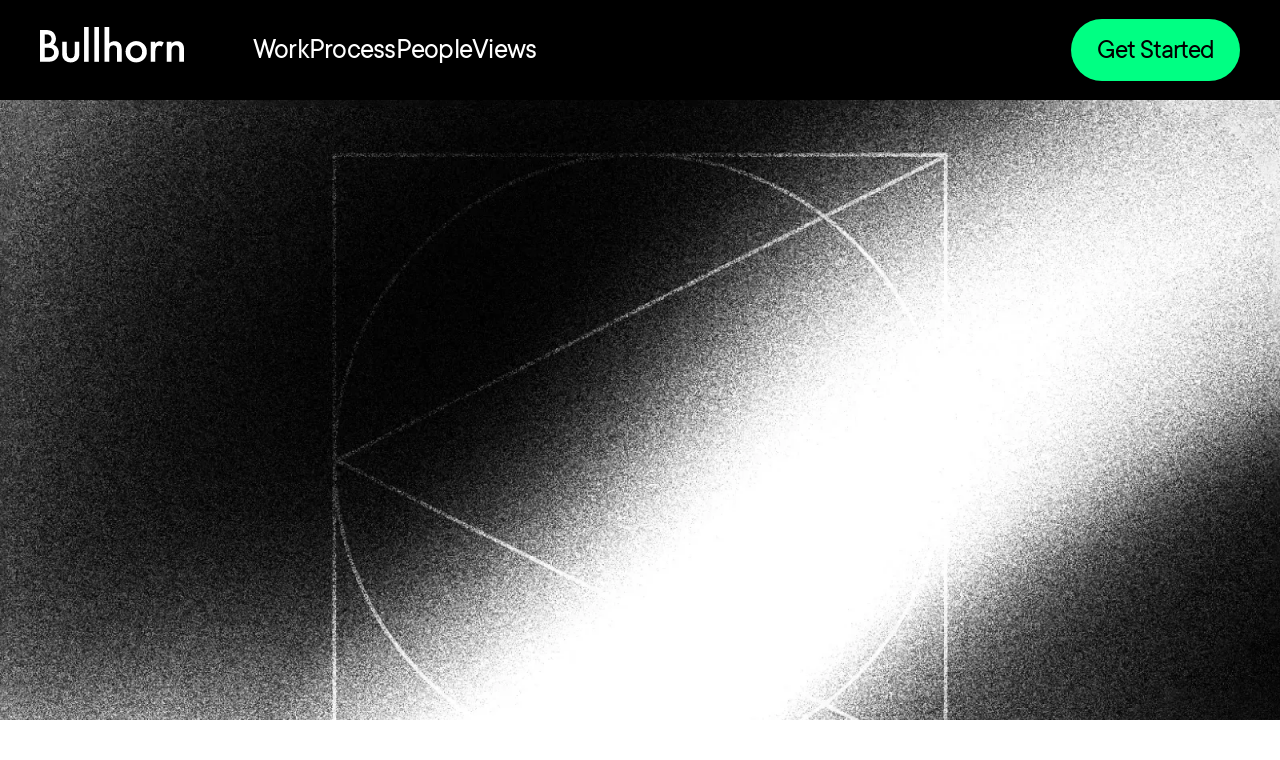

--- FILE ---
content_type: text/html; charset=utf-8
request_url: https://www.bullhorncreative.com/views/finding-your-voice-as-an-impact-brand
body_size: 15840
content:
<!DOCTYPE html><!-- Last Published: Thu Jan 08 2026 17:50:15 GMT+0000 (Coordinated Universal Time) --><html data-wf-domain="www.bullhorncreative.com" data-wf-page="6419f53fbdb0eb2bd8b81659" data-wf-site="63766621eaae7f2c8e94bdfc" data-wf-intellimize-customer-id="117301400" lang="en" data-wf-collection="6419f53fbdb0eb2a3fb815f4" data-wf-item-slug="finding-your-voice-as-an-impact-brand"><head><meta charset="utf-8"/><title>Finding your voice as an impact brand – Bullhorn</title><meta content="" name="description"/><meta content="Finding your voice as an impact brand" property="og:title"/><meta content="" property="og:description"/><meta content="https://cdn.prod.website-files.com/639235e807e212869a4605d4/64b6c4d65035e565c3f9e11a_FindingYourVoice.webp" property="og:image"/><meta content="Finding your voice as an impact brand" property="twitter:title"/><meta content="" property="twitter:description"/><meta content="https://cdn.prod.website-files.com/639235e807e212869a4605d4/64b6c4d65035e565c3f9e11a_FindingYourVoice.webp" property="twitter:image"/><meta property="og:type" content="website"/><meta content="summary_large_image" name="twitter:card"/><meta content="width=device-width, initial-scale=1" name="viewport"/><link href="https://cdn.prod.website-files.com/63766621eaae7f2c8e94bdfc/css/bullhorn-site.shared.3845ffc31.min.css" rel="stylesheet" type="text/css" integrity="sha384-OEX/wxgE/x1iIWJSd3NzxZmV0PwXxFaHi/u0W9QmtnLdbnzkw+mkraI1gSN0e0zP" crossorigin="anonymous"/><script src="https://use.typekit.net/rpu2mzi.js" type="text/javascript"></script><script type="text/javascript">try{Typekit.load();}catch(e){}</script><script type="text/javascript">!function(o,c){var n=c.documentElement,t=" w-mod-";n.className+=t+"js",("ontouchstart"in o||o.DocumentTouch&&c instanceof DocumentTouch)&&(n.className+=t+"touch")}(window,document);</script><link href="https://cdn.prod.website-files.com/63766621eaae7f2c8e94bdfc/675867013a7c80e3a25ca153_B_32.jpg" rel="shortcut icon" type="image/x-icon"/><link href="https://cdn.prod.website-files.com/63766621eaae7f2c8e94bdfc/6758670440a5472f926adfeb_B_256.jpg" rel="apple-touch-icon"/><style>.anti-flicker, .anti-flicker * {visibility: hidden !important; opacity: 0 !important;}</style><style>[data-wf-hidden-variation], [data-wf-hidden-variation] * {
        display: none !important;
      }</style><script type="text/javascript">localStorage.removeItem('intellimize_opt_out_117301400'); if (localStorage.getItem('intellimize_data_tracking_type') !== 'always') { localStorage.setItem('intellimize_data_tracking_type', 'always'); }</script><script type="text/javascript">(function(e){var s={r:[]};e.wf={r:s.r,ready:t=>{s.r.push(t)}}})(window)</script><script type="text/javascript">(function(e,t,p){var n=document.documentElement,s={p:[],r:[]},u={p:s.p,r:s.r,push:function(e){s.p.push(e)},ready:function(e){s.r.push(e)}};e.intellimize=u,n.className+=" "+p,setTimeout(function(){n.className=n.className.replace(RegExp(" ?"+p),"")},t)})(window, 4000, 'anti-flicker')</script><link href="https://cdn.intellimize.co/snippet/117301400.js" rel="preload" as="script"/><script type="text/javascript">var wfClientScript=document.createElement("script");wfClientScript.src="https://cdn.intellimize.co/snippet/117301400.js",wfClientScript.async=!0,wfClientScript.onerror=function(){document.documentElement.className=document.documentElement.className.replace(RegExp(" ?anti-flicker"),"")},document.head.appendChild(wfClientScript);</script><link href="https://api.intellimize.co" rel="preconnect" crossorigin="true"/><link href="https://log.intellimize.co" rel="preconnect" crossorigin="true"/><link href="https://117301400.intellimizeio.com" rel="preconnect"/><!-- Google Tag Manager -->
<script>(function(w,d,s,l,i){w[l]=w[l]||[];w[l].push({'gtm.start':
new Date().getTime(),event:'gtm.js'});var f=d.getElementsByTagName(s)[0],
j=d.createElement(s),dl=l!='dataLayer'?'&l='+l:'';j.async=true;j.src=
'https://www.googletagmanager.com/gtm.js?id='+i+dl;f.parentNode.insertBefore(j,f);
})(window,document,'script','dataLayer','GTM-NLSWS25');</script>
<!-- End Google Tag Manager -->

<script defer data-domain="bullhorncreative.com" src="https://plausible.bullhorncreative.com/js/script.js"></script>


<style>
  body {
    -webkit-font-smoothing: antialiased;
  }
  
  ::selection {
   background-color: #00ff83;
   color: #000;
  }
  
  ul {
	list-style: none;
  }

  ul:not(.no-bullets) li::before {
	content: "+";
	margin: 0 .55em 0 -1em;
  }
</style>

<!-- ClearBit --> 
<script async src="https://tag.clearbitscripts.com/v1/pk_67520b9db69932b7fcfdfac089ebbfcb/tags.js" referrerpolicy="strict-origin-when-cross-origin"></script>
<!-- end ClearBit -->

<meta name="google-site-verification" content="aQOMXX2qv6I5WkJgdr4iwgBlD1I4ViT8qdZVzGDoNcc" />
<script src="https://cdnjs.cloudflare.com/ajax/libs/gsap/3.11.4/gsap.min.js"></script>


<script>!function () {var reb2b = window.reb2b = window.reb2b || [];if (reb2b.invoked) return;reb2b.invoked = true;reb2b.methods = ["identify", "collect"];reb2b.factory = function (method) {return function () {var args = Array.prototype.slice.call(arguments);args.unshift(method);reb2b.push(args);return reb2b;};};for (var i = 0; i < reb2b.methods.length; i++) {var key = reb2b.methods[i];reb2b[key] = reb2b.factory(key);}reb2b.load = function (key) {var script = document.createElement("script");script.type = "text/javascript";script.async = true;script.src = "https://s3-us-west-2.amazonaws.com/b2bjsstore/b/" + key + "/Q6J2RHMG386D.js.gz";var first = document.getElementsByTagName("script")[0];first.parentNode.insertBefore(script, first);};reb2b.SNIPPET_VERSION = "1.0.1";reb2b.load("Q6J2RHMG386D");}();</script>


<!-- Meta Pixel Code -->
<script>
!function(f,b,e,v,n,t,s)
{if(f.fbq)return;n=f.fbq=function(){n.callMethod?
n.callMethod.apply(n,arguments):n.queue.push(arguments)};
if(!f._fbq)f._fbq=n;n.push=n;n.loaded=!0;n.version='2.0';
n.queue=[];t=b.createElement(e);t.async=!0;
t.src=v;s=b.getElementsByTagName(e)[0];
s.parentNode.insertBefore(t,s)}(window, document,'script',
'https://connect.facebook.net/en_US/fbevents.js');
fbq('init', '1786116971604803');
fbq('track', 'PageView');
</script>
<noscript><img height="1" width="1" style="display:none"
src="https://www.facebook.com/tr?id=1786116971604803&ev=PageView&noscript=1"
/></noscript>
<!-- End Meta Pixel Code --><style>
ul:not(.no-bullets) li::before {
    content: "+";
    margin: 0 .55em 0 -1em;
}

ol li::before {
    content: none !important;
    margin: 0 !important;
}


.w-embed {
	max-width: 840px;
  margin-left: auto;
  margin-right: auto;
}

swiper-container {
      width: 100%;
      height: 100%;
      border-radius: 35px;
      margin-bottom: 2rem;
    }

swiper-slide {
      text-align: center;
      font-size: 18px;
      background: #fff;
      display: flex;
      justify-content: center;
      align-items: center;
    }

swiper-slide img {
      display: block;
      width: 100%;
      height: 100%;
      object-fit: cover;
    }
    
.swiper-pagination-bullet-active {
	background: #00ff83 !important;
}

.swiper-button-next, .swiper-button-prev {
	background: #00ff83 !important;
}
</style>
<style>

</style><script src="https://cdn.prod.website-files.com/63766621eaae7f2c8e94bdfc%2F652d31f3dc22d7b4ee708e44%2F674f37fb21919fd20b97b652%2Fclarity_script-8.2.8.js" type="text/javascript"></script></head><body><header class="header"><div data-animation="over-right" data-collapse="medium" data-duration="400" data-easing="ease" data-easing2="ease" data-doc-height="1" role="banner" class="navbar w-nav"><div class="navigation is-new w-container"><div class="logo-container is-new-nav"><a href="/" data-wf-native-id-path="d6154a6e-8252-12ac-d5b7-bfe711fab6ad:d7c91414-7e78-511e-4e7e-0354d80ebff7" data-wf-ao-click-engagement-tracking="true" data-wf-element-id="d7c91414-7e78-511e-4e7e-0354d80ebff7" data-wf-component-context="%5B%7B%22componentId%22%3A%22d7c91414-7e78-511e-4e7e-0354d80ebff3%22%2C%22instanceId%22%3A%22d6154a6e-8252-12ac-d5b7-bfe711fab6ad%22%7D%5D" class="nav-link white w-nav-brand"><div class="w-embed"><svg fill="currentColor" height="36" viewBox="0 0 132 33" width="144" xmlns="http://www.w3.org/2000/svg"><g fill="currentColor"><path d="m0 31.9145v-29.17194h4.35977c1.55902-.04161 3.11719.11006 4.63892.45157 1.09311.26355 2.10511.79067 2.94761 1.53536.8382.77468 1.4992 1.72133 1.9376 2.77515.476 1.07036.7248 2.22778.7308 3.39916.0122 1.006-.1952 2.0025-.6079 2.92-.4126.9175-1.0206 1.7339-1.7814 2.3922 1.4928.4885 2.7772 1.4662 3.6455 2.7751 1.0479 1.5815 1.5159 3.477 1.3243 5.3645s-1.0309 3.6504-2.3753 4.989c-.9073.9389-2.0369 1.6335-3.2842 2.0197-1.61007.4029-3.26695.5879-4.92626.5502zm4.37618-16.6427h1.37117c1.28908.108 2.57043-.2829 3.57976-1.092.40102-.426.70949-.9305.90589-1.4816s.2766-1.1369.2354-1.7205c.0387-.5743-.0452-1.15029-.2462-1.68964-.201-.53936-.51455-1.02971-.91972-1.43854-.95444-.76555-2.16212-1.14372-3.38272-1.05919h-1.54358zm0 12.5046h2.70948c1.98147 0 3.43194-.3887 4.35154-1.1659.4564-.3958.8234-.8841 1.0767-1.4325s.3871-1.1444.3925-1.7484c.0055-.6041-.1176-1.2024-.361-1.7553s-.6015-1.0477-1.0507-1.4516c-.9141-.843-2.55621-1.2672-4.92631-1.2726h-2.21684z"/><path d="m24.6309 13.5146v10.5587c0 3.0543 1.1905 4.5733 3.5798 4.5733 2.3892 0 3.588-1.519 3.588-4.5733v-10.5587h4.2284v10.6737c.0259 1.2935-.1571 2.5827-.5419 3.8179-.3854.999-1.0115 1.8874-1.8227 2.5863-1.554 1.2124-3.4685 1.8709-5.4395 1.8709s-3.8855-.6585-5.4394-1.8709c-.8213-.697-1.4585-1.5851-1.8556-2.5863-.4075-1.2297-.5856-2.5238-.5255-3.8179v-10.6737z"/><path d="m44.6259 0v31.9142h-4.2284v-31.9142z"/><path d="m54.0332 0v31.9142h-4.2202v-31.9142z"/><path d="m59.1735 0h4.2284v15.0416c1.3376-1.2892 3.1179-2.0177 4.9755-2.0362.9179-.0358 1.8328.1259 2.6827.4744s1.6151.8755 2.2436 1.5454c1.051 1.1741 1.5765 3.0378 1.5765 5.6077v11.2813h-4.2284v-10.8789c.0973-1.124-.1768-2.2488-.7801-3.2021-.31-.3506-.6983-.6233-1.1334-.7959-.435-.1726-.9046-.2403-1.3707-.1976-.5951-.0612-1.1959.0339-1.743.2757-.5472.2419-1.0218.6223-1.377 1.1036-.5857.9251-.8786 2.5234-.8786 4.795v8.9002h-4.2284z"/><path d="m78.4435 22.5783c-.0205-1.2646.2205-2.5198.7079-3.6868.4875-1.1671 1.2108-2.2208 2.1247-3.0951 1.3664-1.3737 3.1107-2.3099 5.0108-2.6891 1.9001-.3793 3.8702-.1845 5.6592.5595 1.7891.744 3.3164 2.0035 4.3873 3.6182 1.0709 1.6148 1.6371 3.5117 1.6264 5.4493.0296 1.2884-.2075 2.5692-.6964 3.7616-.4888 1.1925-1.2189 2.2711-2.1444 3.168-.9209.9102-2.0155 1.6257-3.2188 2.1039-1.2032.4782-2.4903.7093-3.7847.6795-1.2829.03-2.5582-.2062-3.7452-.6937-1.1871-.4876-2.2602-1.2159-3.1517-2.1389-.9146-.924-1.6322-2.0241-2.1092-3.2336s-.7036-2.5032-.6659-3.8028zm4.3187.0821c-.0889 1.5868.4342 3.1472 1.4615 4.3598 1.061 1.0341 2.484 1.6129 3.9656 1.6129 1.4817 0 2.9047-.5788 3.9657-1.6129.9581-1.2248 1.4787-2.735 1.4787-4.29s-.5206-3.0653-1.4787-4.29c-.5039-.5429-1.1191-.9707-1.8035-1.2541s-1.4219-.4157-2.1622-.388c-.7339-.0256-1.4646.108-2.142.3914-.6775.2835-1.2855.7101-1.7826 1.2507-1.0298 1.1578-1.566 2.6724-1.4943 4.2202z"/><path d="m101.465 13.5144h4.229v1.6421c.591-.6573 1.288-1.2122 2.061-1.6421.677-.3263 1.423-.4867 2.175-.468 1.244.037 2.454.4147 3.498 1.092l-1.921 3.8507c-.671-.531-1.493-.8357-2.348-.8703-2.299 0-3.449 1.7571-3.449 5.2547v9.5406h-4.228z"/><path d="m116.244 13.5141h4.245v1.6996c.637-.6892 1.409-1.2407 2.268-1.6206.858-.3798 1.785-.5799 2.724-.588.927-.0509 1.854.1038 2.714.4529.86.3492 1.632.8843 2.262 1.5669 1.029 1.1385 1.543 3.0077 1.543 5.6077v11.2813h-4.245v-10.2632c0-1.8145-.254-3.0625-.755-3.7604-.322-.3812-.734-.6768-1.198-.8602s-.967-.2489-1.462-.1907c-.577-.0493-1.156.0547-1.679.3012-.524.2466-.973.627-1.302 1.1028-.574.9195-.848 2.5233-.821 4.8113v8.8673h-4.245z"/></g></svg></div></a></div><nav role="navigation" class="nav-menu w-nav-menu"><a href="/work" data-wf-native-id-path="d6154a6e-8252-12ac-d5b7-bfe711fab6ad:d7c91414-7e78-511e-4e7e-0354d80ebffa" data-wf-ao-click-engagement-tracking="true" data-wf-element-id="d7c91414-7e78-511e-4e7e-0354d80ebffa" data-wf-component-context="%5B%7B%22componentId%22%3A%22d7c91414-7e78-511e-4e7e-0354d80ebff3%22%2C%22instanceId%22%3A%22d6154a6e-8252-12ac-d5b7-bfe711fab6ad%22%7D%5D" class="nav-link w-nav-link">Work</a><a href="/our-process" data-wf-native-id-path="d6154a6e-8252-12ac-d5b7-bfe711fab6ad:d7c91414-7e78-511e-4e7e-0354d80ebffc" data-wf-ao-click-engagement-tracking="true" data-wf-element-id="d7c91414-7e78-511e-4e7e-0354d80ebffc" data-wf-component-context="%5B%7B%22componentId%22%3A%22d7c91414-7e78-511e-4e7e-0354d80ebff3%22%2C%22instanceId%22%3A%22d6154a6e-8252-12ac-d5b7-bfe711fab6ad%22%7D%5D" class="nav-link w-nav-link">Process</a><a href="/people" data-wf-native-id-path="d6154a6e-8252-12ac-d5b7-bfe711fab6ad:d7c91414-7e78-511e-4e7e-0354d80ec000" data-wf-ao-click-engagement-tracking="true" data-wf-element-id="d7c91414-7e78-511e-4e7e-0354d80ec000" data-wf-component-context="%5B%7B%22componentId%22%3A%22d7c91414-7e78-511e-4e7e-0354d80ebff3%22%2C%22instanceId%22%3A%22d6154a6e-8252-12ac-d5b7-bfe711fab6ad%22%7D%5D" class="nav-link w-nav-link">People</a><a href="/views" data-wf-native-id-path="d6154a6e-8252-12ac-d5b7-bfe711fab6ad:d7c91414-7e78-511e-4e7e-0354d80ec002" data-wf-ao-click-engagement-tracking="true" data-wf-element-id="d7c91414-7e78-511e-4e7e-0354d80ec002" data-wf-component-context="%5B%7B%22componentId%22%3A%22d7c91414-7e78-511e-4e7e-0354d80ebff3%22%2C%22instanceId%22%3A%22d6154a6e-8252-12ac-d5b7-bfe711fab6ad%22%7D%5D" class="nav-link w-nav-link">Views</a><div class="nav-menu-getstarted-wrap"><a href="https://bullhorncreative.typeform.com/getstarted" data-wf-native-id-path="d6154a6e-8252-12ac-d5b7-bfe711fab6ad:d7c91414-7e78-511e-4e7e-0354d80ec005" data-wf-ao-click-engagement-tracking="true" data-wf-element-id="d7c91414-7e78-511e-4e7e-0354d80ec005" data-wf-component-context="%5B%7B%22componentId%22%3A%22d7c91414-7e78-511e-4e7e-0354d80ebff3%22%2C%22instanceId%22%3A%22d6154a6e-8252-12ac-d5b7-bfe711fab6ad%22%7D%5D" target="_blank" class="nav-link is-undelined w-nav-link">Get started</a></div></nav><div class="nav-button w-nav-button"><div class="icon w-icon-nav-menu"></div><div class="horizontal-line"></div><div class="vertical-line"></div></div><div class="nav-btn-wrap"><a id="btn-one" data-wf-native-id-path="d6154a6e-8252-12ac-d5b7-bfe711fab6ad:d7c91414-7e78-511e-4e7e-0354d80ec00c" data-wf-ao-click-engagement-tracking="true" data-wf-element-id="d7c91414-7e78-511e-4e7e-0354d80ec00c" data-wf-component-context="%5B%7B%22componentId%22%3A%22d7c91414-7e78-511e-4e7e-0354d80ebff3%22%2C%22instanceId%22%3A%22d6154a6e-8252-12ac-d5b7-bfe711fab6ad%22%7D%5D" href="https://bullhorncreative.typeform.com/getstarted" target="_blank" class="btn btn1 is-new w-inline-block"><div class="btn-wrapper"><div class="btn-color"></div><div class="btn-css w-embed"><style>

.btn {
	pointer-events: auto;
	font-family: inherit;
	font-size: inherit;
}

.btn::before,
.btn::after {
	position: absolute;
	top: 0;
	left: 0;
	width: 100%;
	height: 100%;
}

.btn1 div {
	position: relative;
	
}

.btn1::before {
	content: '';
	background: #00ff83;
	transition: transform 0.3s cubic-bezier(0.7, 0, 0.2, 1);
}

.btn1:hover::before {
	transform: translate3d(0,-100%,0);
}

</style></div><p class="btn-text-field no-icon">Get Started </p></div></a></div></div></div></header><div class="w-embed w-iframe"><!-- Google Tag Manager (noscript) -->
<noscript><iframe src="https://www.googletagmanager.com/ns.html?id=GTM-NLSWS25"
height="0" width="0" style="display:none;visibility:hidden"></iframe></noscript>
<!-- End Google Tag Manager (noscript) --></div><div class="page-wrapper"><main><article><div class="image-wrapper"><img height="" loading="eager" width="1920" src="https://cdn.prod.website-files.com/639235e807e212869a4605d4/64b6c4d65035e565c3f9e11a_FindingYourVoice.webp" alt="An abstract and heavily textured series of overlapping boxes and rectangles." sizes="(max-width: 1919px) 100vw, 1920px" srcset="https://cdn.prod.website-files.com/639235e807e212869a4605d4/64b6c4d65035e565c3f9e11a_FindingYourVoice-p-500.webp 500w, https://cdn.prod.website-files.com/639235e807e212869a4605d4/64b6c4d65035e565c3f9e11a_FindingYourVoice-p-800.webp 800w, https://cdn.prod.website-files.com/639235e807e212869a4605d4/64b6c4d65035e565c3f9e11a_FindingYourVoice-p-1080.webp 1080w, https://cdn.prod.website-files.com/639235e807e212869a4605d4/64b6c4d65035e565c3f9e11a_FindingYourVoice-p-1600.webp 1600w, https://cdn.prod.website-files.com/639235e807e212869a4605d4/64b6c4d65035e565c3f9e11a_FindingYourVoice.webp 1920w" class="image-2"/><div class="video-bg blog w-condition-invisible w-embed"></div></div><div class="container"><h1 class="blog-post-heading">Finding your voice as an impact brand</h1><div class="blog-content w-richtext"><p>We’ve all been there. You write and revise and rewrite. You delete. You take a different path, switch the metaphor. The words themselves start to lose meaning, and you forget why you were writing in the first place. You might even question your organization’s value. It is profoundly frustrating. </p><p>And it’s trickier if you are writing for a company seeking to create impact. The stakes feel higher. It’s more personal. It is like bragging on your children. You know it’s important to do, but it always feels a little awkward. </p><p>We have worked with dozens of impact companies struggling to articulate their vision. But the work feels personal because we also write for an impact company. We frequently become frozen with self-doubt. To understand what was happening, we uncovered some of our recent client work to see what they struggled with specifically. We found five reasons. Once we know our barriers, we can understand how to overcome them.</p><h2>They will question my motives.</h2><p>You may be concerned that making money will cheapen your impact. Or, you may be comfortable making money, but not with using your impact as a marketing tool. Either way, we all feel the tension between profit and purpose. But, this isn’t the article where we argue that profit and purpose aren’t at odds but are complimentary (it is true, though). This is where we acknowledge that talking about them both can be tough. It’s a thin line to walk.</p><p>We have a client that operates Substance Use Disorder clinics. The founders have compelling personal stories of bouncing from clinic to clinic, desperately trying to regain their lives. They are happy to use the narrative if it helps other people. But, as individuals in recovery, the last thing they want to do is use their story selfishly. They have to speak in concrete terms, not over-promise, and be honest.</p><h2>I will get lumped in with the bad actors.</h2><p>Where the conflict above was primarily internal, there is an external companion. Some industries are more likely to have companies making false or misleading claims. In these situations, you will be concerned that any strong statement will lump you in with these companies. This doesn’t have to be the case. </p><p>We have another client who grows, distills, and sells CBD products. It’s a young industry with changing regulations. Companies are making exaggerated claims about the beneficial properties of their products. And companies are making misleading claims about the purity of their products. Because our client controls the process from the seed to the bottling, they know what is and isn’t in their products. They see the hyperbolic marketing language. They separate themselves from their competition by being transparent about their process and pointing to research to make claims.</p><h2>I can’t strike the right cultural tone.</h2><p>This can happen in two different ways. One, the culture of impact is in place, but the business isn’t yet there to support. We often find ourselves in this position at Bullhorn. At times, we knew who were and where we wanted to go but didn’t have the clients to support it yet. The language felt like we were overselling internally. It can take a toll on morale. We combatted this by switching the conversation. We talked about ourselves clearly and acknowledged that we were on the path to becoming the company we want to be. </p><p>The second way is when the business supports the impact claims, but the culture of the company isn’t aligned. We have a client who recently become a B Corp. They saw the business case. They were saving a ton of money by paying closer attention to their environmental impact. They were developing stronger relationships with their customers. But, some of their employees weren’t values-aligned with the culture. The company needed to show them that creating impact wasn’t soft-hearted idealism, but that it made for better business. They were concerned the messaging would sound misrepresentative of where they were. So, we had to search for common ground.</p><h2>They won’t get it.</h2><p>Some impact companies are out front seeing things and making connections that the rest of us can’t. The threat is that when talking about it, it will sound, well, a little off the wall. But, aren’t most big ideas? It feels even truer for impact companies. The disruptions are often in the things  most people take for granted and don’t even realize that they need to change. </p><p>One of our clients didn’t like the idea that the average person who bought produce at the grocery store was buying something that spent weeks in transit, grown in conditions illegal in the United States, and burning tons of diesel in the process. They decided to build large-scale, high-tech greenhouses. The challenge was how to articulate this vision without making it sound like a creepy science experiment. We related the idea to something the purchasers already understood: Farming Now.</p><h2>What I am doing isn&#x27;t that special.</h2><p>This is common and pernicious. We get so in the weeds with what we are doing that we assume our experience is more or less like everyone else’s experience. That is untrue. If you are reading this article, you are thinking about the world differently than most people. </p><p>We liken it to the mixed-use trail near us. It feels good to ride a bike. Because we are in good moods, we wave to other people on the trail. Because of the reinforcement and sense of camaraderie, we are encouraged to get out there to exercise more and bring others along. Was the act of riding my bike special? Not in and of itself, but we shared the path, we acknowledged someone else, and that kindness could have long-running ripple effects. Talking about your impact is the same. It may feel bland to you, but it’s not. It can be quite inspiring.</p><h2>What did we learn?</h2><p>In writing about the barriers that we face with our clients, we developed the following checklist that will give you the confidence to talk about your organization in the best way.</p><p>+ Is the tone and content in alignment with your values?<br/>+ Does it reflect your culture?<br/>+ Have you removed hyperbole or exaggeration?<br/>+ Is it stated as simply as possible?<br/>+ Does a third party verify your claims?<br/>+ Does it feel honest to you and your team?<br/>+ Does it feel like an extension of your brand?<br/>+ Does it feel unique to your brand, or like you could use it for any other business?</p><p>‍</p></div></div></article><section><div class="container blog-info"><div class="blog-section"><div class="author"><img height="100" loading="lazy" width="100" src="https://cdn.prod.website-files.com/639235e807e212869a4605d4/63923addac5e12a9d776f6c7_BradFlowers.webp" alt="Brad Flowers" sizes="100px" srcset="https://cdn.prod.website-files.com/639235e807e212869a4605d4/63923addac5e12a9d776f6c7_BradFlowers-p-500.webp 500w, https://cdn.prod.website-files.com/639235e807e212869a4605d4/63923addac5e12a9d776f6c7_BradFlowers.webp 560w" class="author-image"/><div class="author-info"><div>Brad Flowers</div><div class="author-title">Founding Partner</div></div></div></div></div></section><section><div class="container"><div class="blog-section"><h2 class="body-heading-bold">Keep up with Bullhorn</h2><ul role="list" class="no-bullets w-list-unstyled"><li>Connect on <a href="https://www.linkedin.com/company/bullhorn-creative" data-wf-native-id-path="84b3d4b6-dec5-7b39-422d-b10bbe15f898" data-wf-ao-click-engagement-tracking="true" data-wf-element-id="84b3d4b6-dec5-7b39-422d-b10bbe15f898" target="_blank" class="black">LinkedIn</a> or <a href="https://www.instagram.com/bullhorncreative/" data-wf-native-id-path="3ed6e401-0683-e07f-a7ba-a8899d02e405" data-wf-ao-click-engagement-tracking="true" data-wf-element-id="3ed6e401-0683-e07f-a7ba-a8899d02e405" target="_blank" class="black">Instagram</a></li><li>Sign up for our <a href="/newsletter" data-wf-native-id-path="771170fe-ecc1-6591-9f09-d81466ee0f5e" data-wf-ao-click-engagement-tracking="true" data-wf-element-id="771170fe-ecc1-6591-9f09-d81466ee0f5e" class="black">newsletter</a>.</li><li>Buy Brad’s <a href="https://www.thenamingbook.com/" data-wf-native-id-path="808af263-abec-eb54-5655-c3edd6c39c97" data-wf-ao-click-engagement-tracking="true" data-wf-element-id="808af263-abec-eb54-5655-c3edd6c39c97" target="_blank" class="black">naming book</a>.</li></ul></div></div></section><section><div class="container"><div class="blog-section"><div class="w-dyn-list"><div role="list" class="related-posts w-dyn-items"><div role="listitem" class="w-dyn-item"><a data-wf-native-id-path="bf112f97-126f-c0ed-2201-fe41465bb10b_instance-0" data-wf-ao-click-engagement-tracking="true" data-wf-element-id="bf112f97-126f-c0ed-2201-fe41465bb10b" data-wf-cms-context="%5B%7B%22collectionId%22%3A%226419f53fbdb0eb2a3fb815f4%22%2C%22itemId%22%3A%226419f53fbdb0eb0fa6b816c7%22%7D%5D" href="/views/how-to-use-your-brand-for-advocacy" class="related-post w-inline-block"><img height="" loading="lazy" width="270" src="https://cdn.prod.website-files.com/639235e807e212869a4605d4/63923e5de2b8a104c5d4f729_How-To-Use-Your-Brand-for-Advocacy-01.webp" alt="An illustration of a ripple effect" sizes="(max-width: 479px) 100vw, 270px" srcset="https://cdn.prod.website-files.com/639235e807e212869a4605d4/63923e5de2b8a104c5d4f729_How-To-Use-Your-Brand-for-Advocacy-01-p-500.webp 500w, https://cdn.prod.website-files.com/639235e807e212869a4605d4/63923e5de2b8a104c5d4f729_How-To-Use-Your-Brand-for-Advocacy-01-p-800.webp 800w, https://cdn.prod.website-files.com/639235e807e212869a4605d4/63923e5de2b8a104c5d4f729_How-To-Use-Your-Brand-for-Advocacy-01-p-1080.webp 1080w, https://cdn.prod.website-files.com/639235e807e212869a4605d4/63923e5de2b8a104c5d4f729_How-To-Use-Your-Brand-for-Advocacy-01-p-1600.webp 1600w, https://cdn.prod.website-files.com/639235e807e212869a4605d4/63923e5de2b8a104c5d4f729_How-To-Use-Your-Brand-for-Advocacy-01.webp 1920w" class="related-post-image"/><div class="related-post-title">How to use your brand for advocacy</div></a></div><div role="listitem" class="w-dyn-item"><a data-wf-native-id-path="bf112f97-126f-c0ed-2201-fe41465bb10b_instance-1" data-wf-ao-click-engagement-tracking="true" data-wf-element-id="bf112f97-126f-c0ed-2201-fe41465bb10b" data-wf-cms-context="%5B%7B%22collectionId%22%3A%226419f53fbdb0eb2a3fb815f4%22%2C%22itemId%22%3A%2264552bab91bb142922938928%22%7D%5D" href="/views/telling-your-story" class="related-post w-inline-block"><img height="" loading="lazy" width="270" src="https://cdn.prod.website-files.com/639235e807e212869a4605d4/64553221822de133e5dab69b_TellingYourStory_AnneDean_BlogPostHeader.webp" alt="Abstract image of a door opening" sizes="(max-width: 479px) 100vw, 270px" srcset="https://cdn.prod.website-files.com/639235e807e212869a4605d4/64553221822de133e5dab69b_TellingYourStory_AnneDean_BlogPostHeader-p-500.webp 500w, https://cdn.prod.website-files.com/639235e807e212869a4605d4/64553221822de133e5dab69b_TellingYourStory_AnneDean_BlogPostHeader-p-800.webp 800w, https://cdn.prod.website-files.com/639235e807e212869a4605d4/64553221822de133e5dab69b_TellingYourStory_AnneDean_BlogPostHeader-p-1080.webp 1080w, https://cdn.prod.website-files.com/639235e807e212869a4605d4/64553221822de133e5dab69b_TellingYourStory_AnneDean_BlogPostHeader-p-1600.webp 1600w, https://cdn.prod.website-files.com/639235e807e212869a4605d4/64553221822de133e5dab69b_TellingYourStory_AnneDean_BlogPostHeader.webp 1920w" class="related-post-image"/><div class="related-post-title">Telling your story</div></a></div><div role="listitem" class="w-dyn-item"><a data-wf-native-id-path="bf112f97-126f-c0ed-2201-fe41465bb10b_instance-2" data-wf-ao-click-engagement-tracking="true" data-wf-element-id="bf112f97-126f-c0ed-2201-fe41465bb10b" data-wf-cms-context="%5B%7B%22collectionId%22%3A%226419f53fbdb0eb2a3fb815f4%22%2C%22itemId%22%3A%226426ed1dc81a718567e503e8%22%7D%5D" href="/views/integrating-impact" class="related-post w-inline-block"><img height="" loading="lazy" width="270" src="https://cdn.prod.website-files.com/639235e807e212869a4605d4/6426eb50d191cacec4822c8b_integrating-impact-header.webp" alt="A series of dots arranged in a single line left to right on a black field with the distance between the dots increasing more the further right they are." sizes="(max-width: 479px) 100vw, 270px" srcset="https://cdn.prod.website-files.com/639235e807e212869a4605d4/6426eb50d191cacec4822c8b_integrating-impact-header-p-500.webp 500w, https://cdn.prod.website-files.com/639235e807e212869a4605d4/6426eb50d191cacec4822c8b_integrating-impact-header-p-800.webp 800w, https://cdn.prod.website-files.com/639235e807e212869a4605d4/6426eb50d191cacec4822c8b_integrating-impact-header-p-1080.webp 1080w, https://cdn.prod.website-files.com/639235e807e212869a4605d4/6426eb50d191cacec4822c8b_integrating-impact-header-p-1600.webp 1600w, https://cdn.prod.website-files.com/639235e807e212869a4605d4/6426eb50d191cacec4822c8b_integrating-impact-header.webp 1920w" class="related-post-image"/><div class="related-post-title">Roadmap for integrating impact</div></a></div></div></div></div></div></section></main><div style="background-color:hsla(150.8235294117647, 0.00%, 0.00%, 1.00)" class="header-color"></div></div><section class="work-with-us-form is-white"><div class="container"><div class="footer-form-grid"><div id="w-node-c8c516e9-2ef4-5b01-abc6-fe553295377a-32953777" class="footer-form-wrapper"><h5 class="heading-3 form is-dark">Work with us.</h5><h2 class="heading-3 form is-dark"><a href="https://bullhorncreative.typeform.com/getstarted" data-wf-native-id-path="95281b5a-5628-6e77-30a6-2c32be053688:c8c516e9-2ef4-5b01-abc6-fe553295377e" data-wf-ao-click-engagement-tracking="true" data-wf-element-id="c8c516e9-2ef4-5b01-abc6-fe553295377e" data-wf-component-context="%5B%7B%22componentId%22%3A%22c8c516e9-2ef4-5b01-abc6-fe5532953777%22%2C%22instanceId%22%3A%2295281b5a-5628-6e77-30a6-2c32be053688%22%7D%5D" target="_blank" class="link is-green">Get started</a></h2><div class="footer-form hide w-form"><form id="email-form" name="email-form" data-name="Email Form" method="get" data-wf-page-id="6419f53fbdb0eb2bd8b81659" data-wf-element-id="c8c516e9-2ef4-5b01-abc6-fe5532953781" data-turnstile-sitekey="0x4AAAAAAAQTptj2So4dx43e"><div class="w-embed"><style>
.ff-placeholder {
    pointer-events: none;
    user-select: none;
} 
</style></div><div class="ff-text-field-wrap"><input class="ff-text-field w-input" maxlength="256" name="Name-2" data-name="Name 2" placeholder="" type="text" id="Name-2" required=""/><div class="underline"><div class="underline-color"></div></div><div class="ff-placeholder">Name (first and last)</div></div><div class="ff-text-field-wrap"><input class="ff-text-field w-input" maxlength="256" name="Email-2" data-name="Email 2" placeholder="" type="email" id="Email-2" required=""/><div class="underline"><div class="underline-color"></div></div><div class="ff-placeholder">Email address</div></div><div class="ff-text-field-wrap is--last"><input class="ff-text-field w-input" maxlength="256" name="phone-2" data-name="Phone 2" placeholder="" type="tel" id="phone-2"/><div class="underline"><div class="underline-color"></div></div><div class="ff-placeholder">Phone</div></div><a id="btn-one" data-wf-native-id-path="95281b5a-5628-6e77-30a6-2c32be053688:c8c516e9-2ef4-5b01-abc6-fe5532953795" data-wf-ao-click-engagement-tracking="true" data-wf-element-id="c8c516e9-2ef4-5b01-abc6-fe5532953795" data-wf-component-context="%5B%7B%22componentId%22%3A%22c8c516e9-2ef4-5b01-abc6-fe5532953777%22%2C%22instanceId%22%3A%2295281b5a-5628-6e77-30a6-2c32be053688%22%7D%5D" href="#" class="btn btn1 w-inline-block"><input type="submit" data-wait="" data-wf-native-id-path="95281b5a-5628-6e77-30a6-2c32be053688:c8c516e9-2ef4-5b01-abc6-fe5532953796" data-wf-ao-click-engagement-tracking="true" data-wf-element-id="c8c516e9-2ef4-5b01-abc6-fe5532953796" data-wf-component-context="%5B%7B%22componentId%22%3A%22c8c516e9-2ef4-5b01-abc6-fe5532953777%22%2C%22instanceId%22%3A%2295281b5a-5628-6e77-30a6-2c32be053688%22%7D%5D" class="submit-btn w-button" value=""/><div class="btn-wrapper"><p class="btn-text-field">Get in touch</p><div class="btn-css w-embed"><style>

.btn {
	pointer-events: auto;
	font-family: inherit;
	font-size: inherit;
}

.btn::before,
.btn::after {
	position: absolute;
	top: 0;
	left: 0;
	width: 100%;
	height: 100%;
}

.btn1 div {
	position: relative;
	
}

.btn1::before {
	content: '';
	background: #00ff83;
	transition: transform 0.3s cubic-bezier(0.7, 0, 0.2, 1);
}

.btn1:hover::before {
	transform: translate3d(0,-100%,0);
}

</style></div><div class="arrow-size w-embed"><svg width="100%" height="18" viewBox="0 0 16 17" fill="none" xmlns="http://www.w3.org/2000/svg">
<path d="M12.6211 2.30273H7.01562L5.06055 0.333984H15.9844V11.2578L14.0156 9.30273V3.69727L1.42383 16.3027L0.015625 14.8945L12.6211 2.30273Z" fill="currentColor"/>
</svg></div></div><div class="btn-color"></div></a></form><div class="w-form-done"><div>Thank you! Your submission has been received!</div></div><div class="w-form-fail"><div>Oops! Something went wrong while submitting the form.</div></div></div></div><a id="w-node-c8c516e9-2ef4-5b01-abc6-fe55329537a3-32953777" data-wf-native-id-path="95281b5a-5628-6e77-30a6-2c32be053688:c8c516e9-2ef4-5b01-abc6-fe55329537a3" data-wf-ao-click-engagement-tracking="true" data-wf-element-id="c8c516e9-2ef4-5b01-abc6-fe55329537a3" data-wf-component-context="%5B%7B%22componentId%22%3A%22c8c516e9-2ef4-5b01-abc6-fe5532953777%22%2C%22instanceId%22%3A%2295281b5a-5628-6e77-30a6-2c32be053688%22%7D%5D" href="https://www.bcorporation.net/en-us/find-a-b-corp/company/bullhorn/" target="_blank" class="b-corp-logo w-inline-block"><div class="b-corp-logo is-dark w-embed"><svg xmlns="http://www.w3.org/2000/svg" width="87" height="142" fill="currentColor" xmlns:v="https://vecta.io/nano"><path d="M25.3 40.99h17.9c4.4 0 10.1 0 13.1 1.74 3.3 1.837 5.8 5.317 5.8 9.958 0 5.124-2.8 8.894-7.3 10.731v.097c6.1 1.16 9.4 5.607 9.4 11.504 0 7.057-5.2 13.728-15 13.728H25.3V40.99zm6.5 20.495H45c7.5 0 10.5-2.61 10.5-7.637 0-6.671-4.8-7.541-10.5-7.541H31.8v15.178zm0 21.848h16.5c5.7 0 9.3-3.384 9.3-8.604 0-6.187-5.2-7.927-10.7-7.927h-15v16.531h-.1zm49.1-18.464c0 20.108-16.8 36.349-37.6 36.349-20.7 0-37.6-16.241-37.6-36.349 0-20.012 16.8-36.35 37.6-36.35s37.6 16.241 37.6 36.35zm-37.5-41.86C19.5 23.009.1 41.763.1 64.869s19.4 41.86 43.3 41.86 43.3-18.755 43.3-41.86-19.4-41.86-43.3-41.86zm43.2 92.517H.2v5.511h86.4v-5.511zm-2.7-6.091h.3c.1 0 .2 0 .2-.096.1 0 .1-.097.2-.097 0-.097.1-.193.1-.29s0-.193-.1-.193c0-.097-.1-.097-.2-.097s-.1-.097-.2-.097H84h-.6v.967h.5v-.097zm.2-1.256c.4 0 .6.096.8.193s.3.387.3.677-.1.483-.2.58c-.2.096-.3.193-.6.193l.9 1.257h-.5l-.8-1.257h-.5v1.257H83v-2.9h1.1zm-2.2 2.223c.1.29.2.484.4.677s.4.387.7.483.5.194.8.194a1.93 1.93 0 0 0 .8-.194c.3-.096.5-.29.7-.483s.3-.387.4-.677.2-.58.2-.87-.1-.58-.2-.87-.3-.483-.4-.677c-.2-.193-.4-.29-.7-.483-.3-.097-.5-.193-.8-.193a1.93 1.93 0 0 0-.8.193c-.3.097-.5.29-.7.483s-.3.387-.4.677-.2.58-.2.87c.1.387.1.677.2.87zm-.4-1.837c.1-.29.3-.58.6-.773.2-.193.5-.387.8-.483s.7-.194 1-.194c.4 0 .7.097 1 .194a2.2 2.2 0 0 1 .8.483c.2.193.4.483.6.773.1.29.2.677.2.967 0 .387-.1.677-.2.967s-.3.58-.6.773c-.2.194-.5.387-.8.484s-.7.193-1 .193-.7-.097-1-.193-.6-.29-.8-.484-.4-.483-.6-.773c-.1-.29-.2-.677-.2-.967s.1-.58.2-.967zM10.7 4.544c-.2-.29-.5-.58-.8-.87l-1-.58c-.4-.097-.8-.193-1.2-.193-.8 0-1.4.097-2 .387-.5.29-1 .677-1.3 1.16S3.8 5.51 3.7 6.09c-.2.58-.2 1.257-.2 1.933s.1 1.257.2 1.837c.2.58.4 1.16.7 1.644s.8.87 1.3 1.16 1.2.387 2 .387c1.1 0 1.9-.29 2.5-.967.6-.58 1-1.45 1.1-2.417h3.3c-.1.967-.3 1.837-.7 2.514-.4.773-.8 1.45-1.4 1.934-.6.58-1.3.967-2.1 1.257s-1.7.387-2.6.387c-1.2 0-2.3-.193-3.2-.58-1-.387-1.8-.967-2.4-1.643-.7-.677-1.2-1.547-1.5-2.514-.4-.967-.5-1.934-.5-3.094a9.6 9.6 0 0 1 .5-3.094c.4-.967.9-1.837 1.5-2.514.7-.677 1.5-1.257 2.4-1.74C5.6.193 6.6 0 7.8 0c.9 0 1.7.097 2.4.387.8.193 1.5.58 2.1 1.063s1.1 1.063 1.5 1.74.6 1.45.7 2.32h-3.3c-.2-.29-.3-.58-.5-.967zm8.3 8.507c.5.483 1.1.677 2 .677.6 0 1.2-.193 1.6-.483.5-.29.7-.58.8-.967h2.7c-.4 1.354-1.1 2.223-2 2.804s-2 .87-3.3.87c-.9 0-1.7-.097-2.4-.387s-1.3-.677-1.8-1.16a4.35 4.35 0 0 1-1.1-1.837c-.3-.677-.4-1.45-.4-2.32 0-.773.1-1.547.4-2.32.3-.677.7-1.353 1.2-1.837s1.1-.967 1.8-1.257a6.22 6.22 0 0 1 2.4-.483c1 0 1.8.193 2.5.58a6.51 6.51 0 0 1 1.8 1.45c.5.58.8 1.257 1 2.03s.3 1.547.2 2.417h-8.2c.1 1.063.3 1.74.8 2.223zm3.5-5.8c-.4-.387-.9-.58-1.7-.58-.5 0-.9.097-1.2.29s-.6.387-.8.58-.3.483-.4.773-.1.483-.1.677h5.1c-.3-.773-.5-1.353-.9-1.74zm8.2-2.514v2.03c.1-.387.3-.677.6-.967.2-.29.5-.58.9-.773a4.72 4.72 0 0 1 1-.483c.4-.097.7-.193 1.1-.193.2 0 .4 0 .7.097v2.804c-.1 0-.3-.097-.5-.097h-.6c-.6 0-1 .097-1.4.29s-.7.387-1 .773a3.52 3.52 0 0 0-.5 1.063c-.1.387-.2.87-.2 1.353v4.93h-3.1V4.64h3v.097zm12.7 0v2.03h-2.3v5.414c0 .483.1.87.3 1.064s.5.29 1 .29h.5c.2 0 .3 0 .5-.097v2.32c-.3 0-.6.097-.9.097h-.9c-.5 0-.9 0-1.4-.097-.4-.097-.8-.193-1.1-.387s-.6-.483-.8-.773-.3-.773-.3-1.353V6.767h-1.9v-2.03H38V1.45h3.1v3.287h2.3zM45.2.58h3.1v2.514h-3.1V.58zm3.1 15.081h-3.1V4.737h3.1v10.924zm1.2-8.894v-2.03h1.9v-.87c0-.967.3-1.74.9-2.417.6-.58 1.6-.967 2.8-.967h.8c.3 0 .5 0 .8.097v2.224c-.4 0-.7-.097-1.1-.097s-.7.097-.9.29-.3.483-.3.967v.677h2.1v2.03h-2.1v8.894h-3.1V6.671h-1.8v.097zM58.7.58h3.1v2.514h-3.1V.58zm3.1 15.081h-3.1V4.737h3.1v10.924zm4.9-2.61c.5.483 1.1.677 2 .677.6 0 1.2-.193 1.6-.483.5-.29.7-.58.8-.967h2.7c-.4 1.354-1.1 2.223-2 2.804s-2 .87-3.3.87c-.9 0-1.7-.097-2.4-.387s-1.3-.677-1.8-1.16a4.35 4.35 0 0 1-1.1-1.837c-.3-.677-.4-1.45-.4-2.32 0-.773.1-1.547.4-2.32.3-.677.7-1.353 1.2-1.837s1.1-.967 1.8-1.257a6.22 6.22 0 0 1 2.4-.483c1 0 1.8.193 2.5.58a6.51 6.51 0 0 1 1.8 1.45c.5.58.8 1.257 1 2.03s.3 1.547.2 2.417h-8.2c.1 1.063.4 1.74.8 2.223zm3.6-5.8c-.4-.387-.9-.58-1.7-.58-.5 0-.9.097-1.2.29s-.6.387-.8.58-.3.483-.4.773a1.83 1.83 0 0 0-.1.677h5.1c-.3-.773-.6-1.353-.9-1.74z"/><path d="M83.6 14.308c-.4.58-.8 1.063-1.4 1.257-.6.29-1.3.387-2 .387-.8 0-1.6-.193-2.2-.483a5.06 5.06 0 0 1-1.6-1.257 6.32 6.32 0 0 1-.9-1.837c-.2-.677-.3-1.45-.3-2.223a7.31 7.31 0 0 1 .3-2.127c.2-.677.5-1.257.9-1.837.4-.483.9-.967 1.6-1.257.6-.29 1.4-.483 2.2-.483.7 0 1.3.097 1.9.387s1.1.677 1.4 1.257V.58h3.1v15.081h-3v-1.353zm-.2-5.414c-.1-.387-.2-.773-.4-1.063a2.99 2.99 0 0 0-.8-.773c-.3-.193-.8-.29-1.3-.29a2.85 2.85 0 0 0-1.3.29c-.4.193-.6.483-.8.773a3.52 3.52 0 0 0-.5 1.063c-.1.387-.1.87-.1 1.257s0 .87.2 1.257c.1.387.3.773.5 1.16.2.29.5.58.9.773.3.193.8.29 1.2.29a2.85 2.85 0 0 0 1.3-.29 2.99 2.99 0 0 0 .8-.773c.2-.29.4-.677.4-1.16.1-.387.1-.87.1-1.353 0-.387-.1-.773-.2-1.16zM7.8 131.767c-.2-1.063-1.2-1.836-2.4-1.836-2.2 0-3 1.836-3 3.673 0 1.74.8 3.577 3 3.577 1.5 0 2.3-.967 2.5-2.417h2.3c-.2 2.61-2.1 4.351-4.8 4.351-3.4 0-5.4-2.417-5.4-5.511 0-3.19 2-5.607 5.4-5.607 2.4 0 4.5 1.354 4.7 3.867H7.8v-.097zm7.4-.87c2.5 0 4.1 1.644 4.1 4.061s-1.6 4.06-4.1 4.06-4.1-1.644-4.1-4.06 1.6-4.061 4.1-4.061zm0 6.574c1.5 0 1.9-1.257 1.9-2.417 0-1.257-.4-2.513-1.9-2.513s-1.9 1.256-1.9 2.513c0 1.16.5 2.417 1.9 2.417zm5.5-6.38h2.1v1.45c.4-.967 1.5-1.644 2.5-1.644.2 0 .3 0 .5.097v1.933c-.2 0-.5-.096-.8-.096-1.6 0-2.2 1.16-2.2 2.513v3.481h-2.2v-7.734h.1zm6 0h2.1v.966c.5-.773 1.4-1.16 2.4-1.16 2.5 0 3.6 1.934 3.6 4.157 0 2.03-1.2 3.964-3.5 3.964-1 0-1.9-.387-2.4-1.16v3.673h-2.2v-10.44zm5.9 3.867c0-1.257-.5-2.514-1.9-2.514s-1.9 1.257-1.9 2.514.5 2.416 1.9 2.416c1.5.097 1.9-1.16 1.9-2.416zm7-4.061c2.5 0 4.1 1.644 4.1 4.061s-1.6 4.06-4.1 4.06-4.1-1.644-4.1-4.06 1.6-4.061 4.1-4.061zm0 6.574c1.5 0 1.9-1.257 1.9-2.417 0-1.257-.4-2.513-1.9-2.513s-1.9 1.256-1.9 2.513c0 1.16.4 2.417 1.9 2.417zm5.5-6.38h2.1v1.45c.4-.967 1.5-1.644 2.5-1.644.2 0 .3 0 .5.097v1.933c-.2 0-.5-.096-.8-.096-1.6 0-2.2 1.16-2.2 2.513v3.481H45v-7.734h.1zm5.8 2.416c.1-1.933 2-2.61 3.7-2.61 1.6 0 3.5.387 3.5 2.224v3.963c0 .677.1 1.354.3 1.741h-2.2c-.1-.194-.1-.484-.2-.774-.7.677-1.7.967-2.7.967-1.5 0-2.7-.774-2.7-2.32 0-1.74 1.4-2.127 2.7-2.32s2.6-.194 2.6-.967c0-.87-.7-1.064-1.4-1.064-.8 0-1.4.29-1.4 1.16h-2.2zm5 1.547c-.4.29-1.1.29-1.8.484-.7.096-1.3.386-1.3 1.16s.6.966 1.3.966c1.7 0 1.8-1.353 1.8-1.74v-.87zm6.6-3.963h1.6v1.45h-1.6v3.77c0 .677.2.87.9.87.2 0 .4 0 .7-.096v1.643c-.4.097-.9.097-1.3.097-1.3 0-2.5-.29-2.5-1.837v-4.544H59v-1.45h1.3v-2.32h2.2v2.417zm5.5-1.16h-2.2v-1.741H68v1.741zm-2.2 1.16H68v7.734h-2.2v-7.734zm7.7-.194c2.5 0 4.1 1.644 4.1 4.061s-1.6 4.06-4.1 4.06-4.1-1.644-4.1-4.06 1.7-4.061 4.1-4.061zm0 6.574c1.5 0 1.9-1.257 1.9-2.417 0-1.257-.4-2.513-1.9-2.513s-1.9 1.256-1.9 2.513c0 1.16.5 2.417 1.9 2.417zm5.6-6.38h2.1v1.063c.6-.87 1.5-1.257 2.4-1.257 2.3 0 2.9 1.257 2.9 3.191v4.737h-2.2v-4.351c0-1.257-.4-1.933-1.4-1.933-1.2 0-1.7.676-1.7 2.223v4.061H79v-7.734h.1z"/></svg></div></a></div><div class="grid-footer"><div class="grid-footer-flex"><div><div class="is-dark">New business</div><a data-wf-native-id-path="95281b5a-5628-6e77-30a6-2c32be053688:c8c516e9-2ef4-5b01-abc6-fe55329537aa" data-wf-ao-click-engagement-tracking="true" data-wf-element-id="c8c516e9-2ef4-5b01-abc6-fe55329537aa" data-wf-component-context="%5B%7B%22componentId%22%3A%22c8c516e9-2ef4-5b01-abc6-fe5532953777%22%2C%22instanceId%22%3A%2295281b5a-5628-6e77-30a6-2c32be053688%22%7D%5D" href="mailto:hello@bullhorncreative.com" class="w-inline-block"><p class="footer-link">hello@bullhorncreative.com</p></a></div><div class="flext-vertical"><a data-wf-native-id-path="95281b5a-5628-6e77-30a6-2c32be053688:ac87b400-5eb7-7bbe-609a-887363fedd40" data-wf-ao-click-engagement-tracking="true" data-wf-element-id="ac87b400-5eb7-7bbe-609a-887363fedd40" data-wf-component-context="%5B%7B%22componentId%22%3A%22c8c516e9-2ef4-5b01-abc6-fe5532953777%22%2C%22instanceId%22%3A%2295281b5a-5628-6e77-30a6-2c32be053688%22%7D%5D" href="/careers" class="link-block w-inline-block"><p class="footer-link">Careers </p></a><a data-wf-native-id-path="95281b5a-5628-6e77-30a6-2c32be053688:c8c516e9-2ef4-5b01-abc6-fe55329537b0" data-wf-ao-click-engagement-tracking="true" data-wf-element-id="c8c516e9-2ef4-5b01-abc6-fe55329537b0" data-wf-component-context="%5B%7B%22componentId%22%3A%22c8c516e9-2ef4-5b01-abc6-fe5532953777%22%2C%22instanceId%22%3A%2295281b5a-5628-6e77-30a6-2c32be053688%22%7D%5D" href="mailto:apply@bullhorncreative.com" class="w-inline-block"><p class="footer-link">apply@bullhorncreative.com</p></a></div></div><div></div><div class="grid-footer-flex"><div><div class="is-dark">Newsletter</div><div class="flex"><div class="is-dark">Sign up </div><a data-wf-native-id-path="95281b5a-5628-6e77-30a6-2c32be053688:c8c516e9-2ef4-5b01-abc6-fe55329537bb" data-wf-ao-click-engagement-tracking="true" data-wf-element-id="c8c516e9-2ef4-5b01-abc6-fe55329537bb" data-wf-component-context="%5B%7B%22componentId%22%3A%22c8c516e9-2ef4-5b01-abc6-fe5532953777%22%2C%22instanceId%22%3A%2295281b5a-5628-6e77-30a6-2c32be053688%22%7D%5D" href="/newsletter" class="w-inline-block"><p class="footer-link new-footer">here</p></a></div></div><div><div class="is-dark">Connect on</div><div class="flex is-spaced"><a data-wf-native-id-path="95281b5a-5628-6e77-30a6-2c32be053688:c8c516e9-2ef4-5b01-abc6-fe55329537c2" data-wf-ao-click-engagement-tracking="true" data-wf-element-id="c8c516e9-2ef4-5b01-abc6-fe55329537c2" data-wf-component-context="%5B%7B%22componentId%22%3A%22c8c516e9-2ef4-5b01-abc6-fe5532953777%22%2C%22instanceId%22%3A%2295281b5a-5628-6e77-30a6-2c32be053688%22%7D%5D" href="https://www.linkedin.com/company/bullhorn-creative/" target="_blank" class="w-inline-block"><p class="footer-link new-footer">LinkedIn</p></a><div class="is-dark">or</div><a data-wf-native-id-path="95281b5a-5628-6e77-30a6-2c32be053688:c8c516e9-2ef4-5b01-abc6-fe55329537c8" data-wf-ao-click-engagement-tracking="true" data-wf-element-id="c8c516e9-2ef4-5b01-abc6-fe55329537c8" data-wf-component-context="%5B%7B%22componentId%22%3A%22c8c516e9-2ef4-5b01-abc6-fe5532953777%22%2C%22instanceId%22%3A%2295281b5a-5628-6e77-30a6-2c32be053688%22%7D%5D" href="https://www.instagram.com/bullhorncreative/" target="_blank" class="w-inline-block"><p class="footer-link new-footer">Instagram</p></a></div></div></div><div class="grid-footer-flex mis-aligned"><div><div class="flex is-spaced"><a data-wf-native-id-path="95281b5a-5628-6e77-30a6-2c32be053688:c8c516e9-2ef4-5b01-abc6-fe55329537ce" data-wf-ao-click-engagement-tracking="true" data-wf-element-id="c8c516e9-2ef4-5b01-abc6-fe55329537ce" data-wf-component-context="%5B%7B%22componentId%22%3A%22c8c516e9-2ef4-5b01-abc6-fe5532953777%22%2C%22instanceId%22%3A%2295281b5a-5628-6e77-30a6-2c32be053688%22%7D%5D" href="/privacy-policy" class="w-inline-block"><p class="footer-link">Privacy policy</p></a></div></div></div></div></div></section><script src="https://d3e54v103j8qbb.cloudfront.net/js/jquery-3.5.1.min.dc5e7f18c8.js?site=63766621eaae7f2c8e94bdfc" type="text/javascript" integrity="sha256-9/aliU8dGd2tb6OSsuzixeV4y/faTqgFtohetphbbj0=" crossorigin="anonymous"></script><script src="https://cdn.prod.website-files.com/63766621eaae7f2c8e94bdfc/js/bullhorn-site.schunk.36b8fb49256177c8.js" type="text/javascript" integrity="sha384-4abIlA5/v7XaW1HMXKBgnUuhnjBYJ/Z9C1OSg4OhmVw9O3QeHJ/qJqFBERCDPv7G" crossorigin="anonymous"></script><script src="https://cdn.prod.website-files.com/63766621eaae7f2c8e94bdfc/js/bullhorn-site.schunk.32fc4a64706092ef.js" type="text/javascript" integrity="sha384-YN2qC7DirE1zy628k5Hg/56m8bo3EZO53RVAAqC2p313OILw70nwSuDMTbcs0UoZ" crossorigin="anonymous"></script><script src="https://cdn.prod.website-files.com/63766621eaae7f2c8e94bdfc/js/bullhorn-site.af817ee6.ab765c42b193578a.js" type="text/javascript" integrity="sha384-+VwV+Zn+axyNvP/AY5xb6zmZmtVFKQLj0Maqke4SxH39/+RLHLXdaPKxISzxnK0F" crossorigin="anonymous"></script><script>
function customCursor({ cursor, container, topOffset, leftOffset }) {
  function follow(e) {
    cursor.style.top = `${e.clientY - topOffset}px`;
    cursor.style.left = `${e.clientX - leftOffset}px`;
  }

  cursor.style.cssText =
    'position:fixed; right:0; top:0; mix-blend-mode:difference; display:none;';

  container.addEventListener('mouseenter', () => {
    cursor.style.display = 'block';
  });

  container.addEventListener('mouseleave', () => {
    cursor.style.display = 'none';
  });

  window.addEventListener('mousemove', (e) => {
    follow(e);
  });
}
</script>
<script>
const source = document.querySelector('.header-color');
const nav = document.querySelector('.navbar');

if (source) {
  const color = source.style.backgroundColor;
  nav.style.backgroundColor = color;
}
</script>
<script src="https://cdn.jsdelivr.net/npm/swiper@9/swiper-element-bundle.min.js"></script>

<script>

</script></body></html>

--- FILE ---
content_type: text/css
request_url: https://cdn.prod.website-files.com/63766621eaae7f2c8e94bdfc/css/bullhorn-site.shared.3845ffc31.min.css
body_size: 24975
content:
html{-webkit-text-size-adjust:100%;-ms-text-size-adjust:100%;font-family:sans-serif}body{margin:0}article,aside,details,figcaption,figure,footer,header,hgroup,main,menu,nav,section,summary{display:block}audio,canvas,progress,video{vertical-align:baseline;display:inline-block}audio:not([controls]){height:0;display:none}[hidden],template{display:none}a{background-color:#0000}a:active,a:hover{outline:0}abbr[title]{border-bottom:1px dotted}b,strong{font-weight:700}dfn{font-style:italic}h1{margin:.67em 0;font-size:2em}mark{color:#000;background:#ff0}small{font-size:80%}sub,sup{vertical-align:baseline;font-size:75%;line-height:0;position:relative}sup{top:-.5em}sub{bottom:-.25em}img{border:0}svg:not(:root){overflow:hidden}hr{box-sizing:content-box;height:0}pre{overflow:auto}code,kbd,pre,samp{font-family:monospace;font-size:1em}button,input,optgroup,select,textarea{color:inherit;font:inherit;margin:0}button{overflow:visible}button,select{text-transform:none}button,html input[type=button],input[type=reset]{-webkit-appearance:button;cursor:pointer}button[disabled],html input[disabled]{cursor:default}button::-moz-focus-inner,input::-moz-focus-inner{border:0;padding:0}input{line-height:normal}input[type=checkbox],input[type=radio]{box-sizing:border-box;padding:0}input[type=number]::-webkit-inner-spin-button,input[type=number]::-webkit-outer-spin-button{height:auto}input[type=search]{-webkit-appearance:none}input[type=search]::-webkit-search-cancel-button,input[type=search]::-webkit-search-decoration{-webkit-appearance:none}legend{border:0;padding:0}textarea{overflow:auto}optgroup{font-weight:700}table{border-collapse:collapse;border-spacing:0}td,th{padding:0}@font-face{font-family:webflow-icons;src:url([data-uri])format("truetype");font-weight:400;font-style:normal}[class^=w-icon-],[class*=\ w-icon-]{speak:none;font-variant:normal;text-transform:none;-webkit-font-smoothing:antialiased;-moz-osx-font-smoothing:grayscale;font-style:normal;font-weight:400;line-height:1;font-family:webflow-icons!important}.w-icon-slider-right:before{content:""}.w-icon-slider-left:before{content:""}.w-icon-nav-menu:before{content:""}.w-icon-arrow-down:before,.w-icon-dropdown-toggle:before{content:""}.w-icon-file-upload-remove:before{content:""}.w-icon-file-upload-icon:before{content:""}*{box-sizing:border-box}html{height:100%}body{color:#333;background-color:#fff;min-height:100%;margin:0;font-family:Arial,sans-serif;font-size:14px;line-height:20px}img{vertical-align:middle;max-width:100%;display:inline-block}html.w-mod-touch *{background-attachment:scroll!important}.w-block{display:block}.w-inline-block{max-width:100%;display:inline-block}.w-clearfix:before,.w-clearfix:after{content:" ";grid-area:1/1/2/2;display:table}.w-clearfix:after{clear:both}.w-hidden{display:none}.w-button{color:#fff;line-height:inherit;cursor:pointer;background-color:#3898ec;border:0;border-radius:0;padding:9px 15px;text-decoration:none;display:inline-block}input.w-button{-webkit-appearance:button}html[data-w-dynpage] [data-w-cloak]{color:#0000!important}.w-code-block{margin:unset}pre.w-code-block code{all:inherit}.w-optimization{display:contents}.w-webflow-badge,.w-webflow-badge>img{box-sizing:unset;width:unset;height:unset;max-height:unset;max-width:unset;min-height:unset;min-width:unset;margin:unset;padding:unset;float:unset;clear:unset;border:unset;border-radius:unset;background:unset;background-image:unset;background-position:unset;background-size:unset;background-repeat:unset;background-origin:unset;background-clip:unset;background-attachment:unset;background-color:unset;box-shadow:unset;transform:unset;direction:unset;font-family:unset;font-weight:unset;color:unset;font-size:unset;line-height:unset;font-style:unset;font-variant:unset;text-align:unset;letter-spacing:unset;-webkit-text-decoration:unset;text-decoration:unset;text-indent:unset;text-transform:unset;list-style-type:unset;text-shadow:unset;vertical-align:unset;cursor:unset;white-space:unset;word-break:unset;word-spacing:unset;word-wrap:unset;transition:unset}.w-webflow-badge{white-space:nowrap;cursor:pointer;box-shadow:0 0 0 1px #0000001a,0 1px 3px #0000001a;visibility:visible!important;opacity:1!important;z-index:2147483647!important;color:#aaadb0!important;overflow:unset!important;background-color:#fff!important;border-radius:3px!important;width:auto!important;height:auto!important;margin:0!important;padding:6px!important;font-size:12px!important;line-height:14px!important;text-decoration:none!important;display:inline-block!important;position:fixed!important;inset:auto 12px 12px auto!important;transform:none!important}.w-webflow-badge>img{position:unset;visibility:unset!important;opacity:1!important;vertical-align:middle!important;display:inline-block!important}h1,h2,h3,h4,h5,h6{margin-bottom:10px;font-weight:700}h1{margin-top:20px;font-size:38px;line-height:44px}h2{margin-top:20px;font-size:32px;line-height:36px}h3{margin-top:20px;font-size:24px;line-height:30px}h4{margin-top:10px;font-size:18px;line-height:24px}h5{margin-top:10px;font-size:14px;line-height:20px}h6{margin-top:10px;font-size:12px;line-height:18px}p{margin-top:0;margin-bottom:10px}blockquote{border-left:5px solid #e2e2e2;margin:0 0 10px;padding:10px 20px;font-size:18px;line-height:22px}figure{margin:0 0 10px}figcaption{text-align:center;margin-top:5px}ul,ol{margin-top:0;margin-bottom:10px;padding-left:40px}.w-list-unstyled{padding-left:0;list-style:none}.w-embed:before,.w-embed:after{content:" ";grid-area:1/1/2/2;display:table}.w-embed:after{clear:both}.w-video{width:100%;padding:0;position:relative}.w-video iframe,.w-video object,.w-video embed{border:none;width:100%;height:100%;position:absolute;top:0;left:0}fieldset{border:0;margin:0;padding:0}button,[type=button],[type=reset]{cursor:pointer;-webkit-appearance:button;border:0}.w-form{margin:0 0 15px}.w-form-done{text-align:center;background-color:#ddd;padding:20px;display:none}.w-form-fail{background-color:#ffdede;margin-top:10px;padding:10px;display:none}label{margin-bottom:5px;font-weight:700;display:block}.w-input,.w-select{color:#333;vertical-align:middle;background-color:#fff;border:1px solid #ccc;width:100%;height:38px;margin-bottom:10px;padding:8px 12px;font-size:14px;line-height:1.42857;display:block}.w-input::placeholder,.w-select::placeholder{color:#999}.w-input:focus,.w-select:focus{border-color:#3898ec;outline:0}.w-input[disabled],.w-select[disabled],.w-input[readonly],.w-select[readonly],fieldset[disabled] .w-input,fieldset[disabled] .w-select{cursor:not-allowed}.w-input[disabled]:not(.w-input-disabled),.w-select[disabled]:not(.w-input-disabled),.w-input[readonly],.w-select[readonly],fieldset[disabled]:not(.w-input-disabled) .w-input,fieldset[disabled]:not(.w-input-disabled) .w-select{background-color:#eee}textarea.w-input,textarea.w-select{height:auto}.w-select{background-color:#f3f3f3}.w-select[multiple]{height:auto}.w-form-label{cursor:pointer;margin-bottom:0;font-weight:400;display:inline-block}.w-radio{margin-bottom:5px;padding-left:20px;display:block}.w-radio:before,.w-radio:after{content:" ";grid-area:1/1/2/2;display:table}.w-radio:after{clear:both}.w-radio-input{float:left;margin:3px 0 0 -20px;line-height:normal}.w-file-upload{margin-bottom:10px;display:block}.w-file-upload-input{opacity:0;z-index:-100;width:.1px;height:.1px;position:absolute;overflow:hidden}.w-file-upload-default,.w-file-upload-uploading,.w-file-upload-success{color:#333;display:inline-block}.w-file-upload-error{margin-top:10px;display:block}.w-file-upload-default.w-hidden,.w-file-upload-uploading.w-hidden,.w-file-upload-error.w-hidden,.w-file-upload-success.w-hidden{display:none}.w-file-upload-uploading-btn{cursor:pointer;background-color:#fafafa;border:1px solid #ccc;margin:0;padding:8px 12px;font-size:14px;font-weight:400;display:flex}.w-file-upload-file{background-color:#fafafa;border:1px solid #ccc;flex-grow:1;justify-content:space-between;margin:0;padding:8px 9px 8px 11px;display:flex}.w-file-upload-file-name{font-size:14px;font-weight:400;display:block}.w-file-remove-link{cursor:pointer;width:auto;height:auto;margin-top:3px;margin-left:10px;padding:3px;display:block}.w-icon-file-upload-remove{margin:auto;font-size:10px}.w-file-upload-error-msg{color:#ea384c;padding:2px 0;display:inline-block}.w-file-upload-info{padding:0 12px;line-height:38px;display:inline-block}.w-file-upload-label{cursor:pointer;background-color:#fafafa;border:1px solid #ccc;margin:0;padding:8px 12px;font-size:14px;font-weight:400;display:inline-block}.w-icon-file-upload-icon,.w-icon-file-upload-uploading{width:20px;margin-right:8px;display:inline-block}.w-icon-file-upload-uploading{height:20px}.w-container{max-width:940px;margin-left:auto;margin-right:auto}.w-container:before,.w-container:after{content:" ";grid-area:1/1/2/2;display:table}.w-container:after{clear:both}.w-container .w-row{margin-left:-10px;margin-right:-10px}.w-row:before,.w-row:after{content:" ";grid-area:1/1/2/2;display:table}.w-row:after{clear:both}.w-row .w-row{margin-left:0;margin-right:0}.w-col{float:left;width:100%;min-height:1px;padding-left:10px;padding-right:10px;position:relative}.w-col .w-col{padding-left:0;padding-right:0}.w-col-1{width:8.33333%}.w-col-2{width:16.6667%}.w-col-3{width:25%}.w-col-4{width:33.3333%}.w-col-5{width:41.6667%}.w-col-6{width:50%}.w-col-7{width:58.3333%}.w-col-8{width:66.6667%}.w-col-9{width:75%}.w-col-10{width:83.3333%}.w-col-11{width:91.6667%}.w-col-12{width:100%}.w-hidden-main{display:none!important}@media screen and (max-width:991px){.w-container{max-width:728px}.w-hidden-main{display:inherit!important}.w-hidden-medium{display:none!important}.w-col-medium-1{width:8.33333%}.w-col-medium-2{width:16.6667%}.w-col-medium-3{width:25%}.w-col-medium-4{width:33.3333%}.w-col-medium-5{width:41.6667%}.w-col-medium-6{width:50%}.w-col-medium-7{width:58.3333%}.w-col-medium-8{width:66.6667%}.w-col-medium-9{width:75%}.w-col-medium-10{width:83.3333%}.w-col-medium-11{width:91.6667%}.w-col-medium-12{width:100%}.w-col-stack{width:100%;left:auto;right:auto}}@media screen and (max-width:767px){.w-hidden-main,.w-hidden-medium{display:inherit!important}.w-hidden-small{display:none!important}.w-row,.w-container .w-row{margin-left:0;margin-right:0}.w-col{width:100%;left:auto;right:auto}.w-col-small-1{width:8.33333%}.w-col-small-2{width:16.6667%}.w-col-small-3{width:25%}.w-col-small-4{width:33.3333%}.w-col-small-5{width:41.6667%}.w-col-small-6{width:50%}.w-col-small-7{width:58.3333%}.w-col-small-8{width:66.6667%}.w-col-small-9{width:75%}.w-col-small-10{width:83.3333%}.w-col-small-11{width:91.6667%}.w-col-small-12{width:100%}}@media screen and (max-width:479px){.w-container{max-width:none}.w-hidden-main,.w-hidden-medium,.w-hidden-small{display:inherit!important}.w-hidden-tiny{display:none!important}.w-col{width:100%}.w-col-tiny-1{width:8.33333%}.w-col-tiny-2{width:16.6667%}.w-col-tiny-3{width:25%}.w-col-tiny-4{width:33.3333%}.w-col-tiny-5{width:41.6667%}.w-col-tiny-6{width:50%}.w-col-tiny-7{width:58.3333%}.w-col-tiny-8{width:66.6667%}.w-col-tiny-9{width:75%}.w-col-tiny-10{width:83.3333%}.w-col-tiny-11{width:91.6667%}.w-col-tiny-12{width:100%}}.w-widget{position:relative}.w-widget-map{width:100%;height:400px}.w-widget-map label{width:auto;display:inline}.w-widget-map img{max-width:inherit}.w-widget-map .gm-style-iw{text-align:center}.w-widget-map .gm-style-iw>button{display:none!important}.w-widget-twitter{overflow:hidden}.w-widget-twitter-count-shim{vertical-align:top;text-align:center;background:#fff;border:1px solid #758696;border-radius:3px;width:28px;height:20px;display:inline-block;position:relative}.w-widget-twitter-count-shim *{pointer-events:none;-webkit-user-select:none;user-select:none}.w-widget-twitter-count-shim .w-widget-twitter-count-inner{text-align:center;color:#999;font-family:serif;font-size:15px;line-height:12px;position:relative}.w-widget-twitter-count-shim .w-widget-twitter-count-clear{display:block;position:relative}.w-widget-twitter-count-shim.w--large{width:36px;height:28px}.w-widget-twitter-count-shim.w--large .w-widget-twitter-count-inner{font-size:18px;line-height:18px}.w-widget-twitter-count-shim:not(.w--vertical){margin-left:5px;margin-right:8px}.w-widget-twitter-count-shim:not(.w--vertical).w--large{margin-left:6px}.w-widget-twitter-count-shim:not(.w--vertical):before,.w-widget-twitter-count-shim:not(.w--vertical):after{content:" ";pointer-events:none;border:solid #0000;width:0;height:0;position:absolute;top:50%;left:0}.w-widget-twitter-count-shim:not(.w--vertical):before{border-width:4px;border-color:#75869600 #5d6c7b #75869600 #75869600;margin-top:-4px;margin-left:-9px}.w-widget-twitter-count-shim:not(.w--vertical).w--large:before{border-width:5px;margin-top:-5px;margin-left:-10px}.w-widget-twitter-count-shim:not(.w--vertical):after{border-width:4px;border-color:#fff0 #fff #fff0 #fff0;margin-top:-4px;margin-left:-8px}.w-widget-twitter-count-shim:not(.w--vertical).w--large:after{border-width:5px;margin-top:-5px;margin-left:-9px}.w-widget-twitter-count-shim.w--vertical{width:61px;height:33px;margin-bottom:8px}.w-widget-twitter-count-shim.w--vertical:before,.w-widget-twitter-count-shim.w--vertical:after{content:" ";pointer-events:none;border:solid #0000;width:0;height:0;position:absolute;top:100%;left:50%}.w-widget-twitter-count-shim.w--vertical:before{border-width:5px;border-color:#5d6c7b #75869600 #75869600;margin-left:-5px}.w-widget-twitter-count-shim.w--vertical:after{border-width:4px;border-color:#fff #fff0 #fff0;margin-left:-4px}.w-widget-twitter-count-shim.w--vertical .w-widget-twitter-count-inner{font-size:18px;line-height:22px}.w-widget-twitter-count-shim.w--vertical.w--large{width:76px}.w-background-video{color:#fff;height:500px;position:relative;overflow:hidden}.w-background-video>video{object-fit:cover;z-index:-100;background-position:50%;background-size:cover;width:100%;height:100%;margin:auto;position:absolute;inset:-100%}.w-background-video>video::-webkit-media-controls-start-playback-button{-webkit-appearance:none;display:none!important}.w-background-video--control{background-color:#0000;padding:0;position:absolute;bottom:1em;right:1em}.w-background-video--control>[hidden]{display:none!important}.w-slider{text-align:center;clear:both;-webkit-tap-highlight-color:#0000;tap-highlight-color:#0000;background:#ddd;height:300px;position:relative}.w-slider-mask{z-index:1;white-space:nowrap;height:100%;display:block;position:relative;left:0;right:0;overflow:hidden}.w-slide{vertical-align:top;white-space:normal;text-align:left;width:100%;height:100%;display:inline-block;position:relative}.w-slider-nav{z-index:2;text-align:center;-webkit-tap-highlight-color:#0000;tap-highlight-color:#0000;height:40px;margin:auto;padding-top:10px;position:absolute;inset:auto 0 0}.w-slider-nav.w-round>div{border-radius:100%}.w-slider-nav.w-num>div{font-size:inherit;line-height:inherit;width:auto;height:auto;padding:.2em .5em}.w-slider-nav.w-shadow>div{box-shadow:0 0 3px #3336}.w-slider-nav-invert{color:#fff}.w-slider-nav-invert>div{background-color:#2226}.w-slider-nav-invert>div.w-active{background-color:#222}.w-slider-dot{cursor:pointer;background-color:#fff6;width:1em;height:1em;margin:0 3px .5em;transition:background-color .1s,color .1s;display:inline-block;position:relative}.w-slider-dot.w-active{background-color:#fff}.w-slider-dot:focus{outline:none;box-shadow:0 0 0 2px #fff}.w-slider-dot:focus.w-active{box-shadow:none}.w-slider-arrow-left,.w-slider-arrow-right{cursor:pointer;color:#fff;-webkit-tap-highlight-color:#0000;tap-highlight-color:#0000;-webkit-user-select:none;user-select:none;width:80px;margin:auto;font-size:40px;position:absolute;inset:0;overflow:hidden}.w-slider-arrow-left [class^=w-icon-],.w-slider-arrow-right [class^=w-icon-],.w-slider-arrow-left [class*=\ w-icon-],.w-slider-arrow-right [class*=\ w-icon-]{position:absolute}.w-slider-arrow-left:focus,.w-slider-arrow-right:focus{outline:0}.w-slider-arrow-left{z-index:3;right:auto}.w-slider-arrow-right{z-index:4;left:auto}.w-icon-slider-left,.w-icon-slider-right{width:1em;height:1em;margin:auto;inset:0}.w-slider-aria-label{clip:rect(0 0 0 0);border:0;width:1px;height:1px;margin:-1px;padding:0;position:absolute;overflow:hidden}.w-slider-force-show{display:block!important}.w-dropdown{text-align:left;z-index:900;margin-left:auto;margin-right:auto;display:inline-block;position:relative}.w-dropdown-btn,.w-dropdown-toggle,.w-dropdown-link{vertical-align:top;color:#222;text-align:left;white-space:nowrap;margin-left:auto;margin-right:auto;padding:20px;text-decoration:none;position:relative}.w-dropdown-toggle{-webkit-user-select:none;user-select:none;cursor:pointer;padding-right:40px;display:inline-block}.w-dropdown-toggle:focus{outline:0}.w-icon-dropdown-toggle{width:1em;height:1em;margin:auto 20px auto auto;position:absolute;top:0;bottom:0;right:0}.w-dropdown-list{background:#ddd;min-width:100%;display:none;position:absolute}.w-dropdown-list.w--open{display:block}.w-dropdown-link{color:#222;padding:10px 20px;display:block}.w-dropdown-link.w--current{color:#0082f3}.w-dropdown-link:focus{outline:0}@media screen and (max-width:767px){.w-nav-brand{padding-left:10px}}.w-lightbox-backdrop{cursor:auto;letter-spacing:normal;text-indent:0;text-shadow:none;text-transform:none;visibility:visible;white-space:normal;word-break:normal;word-spacing:normal;word-wrap:normal;color:#fff;text-align:center;z-index:2000;opacity:0;-webkit-user-select:none;-moz-user-select:none;-webkit-tap-highlight-color:transparent;background:#000000e6;outline:0;font-family:Helvetica Neue,Helvetica,Ubuntu,Segoe UI,Verdana,sans-serif;font-size:17px;font-style:normal;font-weight:300;line-height:1.2;list-style:disc;position:fixed;inset:0;-webkit-transform:translate(0)}.w-lightbox-backdrop,.w-lightbox-container{-webkit-overflow-scrolling:touch;height:100%;overflow:auto}.w-lightbox-content{height:100vh;position:relative;overflow:hidden}.w-lightbox-view{opacity:0;width:100vw;height:100vh;position:absolute}.w-lightbox-view:before{content:"";height:100vh}.w-lightbox-group,.w-lightbox-group .w-lightbox-view,.w-lightbox-group .w-lightbox-view:before{height:86vh}.w-lightbox-frame,.w-lightbox-view:before{vertical-align:middle;display:inline-block}.w-lightbox-figure{margin:0;position:relative}.w-lightbox-group .w-lightbox-figure{cursor:pointer}.w-lightbox-img{width:auto;max-width:none;height:auto}.w-lightbox-image{float:none;max-width:100vw;max-height:100vh;display:block}.w-lightbox-group .w-lightbox-image{max-height:86vh}.w-lightbox-caption{text-align:left;text-overflow:ellipsis;white-space:nowrap;background:#0006;padding:.5em 1em;position:absolute;bottom:0;left:0;right:0;overflow:hidden}.w-lightbox-embed{width:100%;height:100%;position:absolute;inset:0}.w-lightbox-control{cursor:pointer;background-position:50%;background-repeat:no-repeat;background-size:24px;width:4em;transition:all .3s;position:absolute;top:0}.w-lightbox-left{background-image:url([data-uri]);display:none;bottom:0;left:0}.w-lightbox-right{background-image:url([data-uri]);display:none;bottom:0;right:0}.w-lightbox-close{background-image:url([data-uri]);background-size:18px;height:2.6em;right:0}.w-lightbox-strip{white-space:nowrap;padding:0 1vh;line-height:0;position:absolute;bottom:0;left:0;right:0;overflow:auto hidden}.w-lightbox-item{box-sizing:content-box;cursor:pointer;width:10vh;padding:2vh 1vh;display:inline-block;-webkit-transform:translate(0,0)}.w-lightbox-active{opacity:.3}.w-lightbox-thumbnail{background:#222;height:10vh;position:relative;overflow:hidden}.w-lightbox-thumbnail-image{position:absolute;top:0;left:0}.w-lightbox-thumbnail .w-lightbox-tall{width:100%;top:50%;transform:translateY(-50%)}.w-lightbox-thumbnail .w-lightbox-wide{height:100%;left:50%;transform:translate(-50%)}.w-lightbox-spinner{box-sizing:border-box;border:5px solid #0006;border-radius:50%;width:40px;height:40px;margin-top:-20px;margin-left:-20px;animation:.8s linear infinite spin;position:absolute;top:50%;left:50%}.w-lightbox-spinner:after{content:"";border:3px solid #0000;border-bottom-color:#fff;border-radius:50%;position:absolute;inset:-4px}.w-lightbox-hide{display:none}.w-lightbox-noscroll{overflow:hidden}@media (min-width:768px){.w-lightbox-content{height:96vh;margin-top:2vh}.w-lightbox-view,.w-lightbox-view:before{height:96vh}.w-lightbox-group,.w-lightbox-group .w-lightbox-view,.w-lightbox-group .w-lightbox-view:before{height:84vh}.w-lightbox-image{max-width:96vw;max-height:96vh}.w-lightbox-group .w-lightbox-image{max-width:82.3vw;max-height:84vh}.w-lightbox-left,.w-lightbox-right{opacity:.5;display:block}.w-lightbox-close{opacity:.8}.w-lightbox-control:hover{opacity:1}}.w-lightbox-inactive,.w-lightbox-inactive:hover{opacity:0}.w-richtext:before,.w-richtext:after{content:" ";grid-area:1/1/2/2;display:table}.w-richtext:after{clear:both}.w-richtext[contenteditable=true]:before,.w-richtext[contenteditable=true]:after{white-space:initial}.w-richtext ol,.w-richtext ul{overflow:hidden}.w-richtext .w-richtext-figure-selected.w-richtext-figure-type-video div:after,.w-richtext .w-richtext-figure-selected[data-rt-type=video] div:after,.w-richtext .w-richtext-figure-selected.w-richtext-figure-type-image div,.w-richtext .w-richtext-figure-selected[data-rt-type=image] div{outline:2px solid #2895f7}.w-richtext figure.w-richtext-figure-type-video>div:after,.w-richtext figure[data-rt-type=video]>div:after{content:"";display:none;position:absolute;inset:0}.w-richtext figure{max-width:60%;position:relative}.w-richtext figure>div:before{cursor:default!important}.w-richtext figure img{width:100%}.w-richtext figure figcaption.w-richtext-figcaption-placeholder{opacity:.6}.w-richtext figure div{color:#0000;font-size:0}.w-richtext figure.w-richtext-figure-type-image,.w-richtext figure[data-rt-type=image]{display:table}.w-richtext figure.w-richtext-figure-type-image>div,.w-richtext figure[data-rt-type=image]>div{display:inline-block}.w-richtext figure.w-richtext-figure-type-image>figcaption,.w-richtext figure[data-rt-type=image]>figcaption{caption-side:bottom;display:table-caption}.w-richtext figure.w-richtext-figure-type-video,.w-richtext figure[data-rt-type=video]{width:60%;height:0}.w-richtext figure.w-richtext-figure-type-video iframe,.w-richtext figure[data-rt-type=video] iframe{width:100%;height:100%;position:absolute;top:0;left:0}.w-richtext figure.w-richtext-figure-type-video>div,.w-richtext figure[data-rt-type=video]>div{width:100%}.w-richtext figure.w-richtext-align-center{clear:both;margin-left:auto;margin-right:auto}.w-richtext figure.w-richtext-align-center.w-richtext-figure-type-image>div,.w-richtext figure.w-richtext-align-center[data-rt-type=image]>div{max-width:100%}.w-richtext figure.w-richtext-align-normal{clear:both}.w-richtext figure.w-richtext-align-fullwidth{text-align:center;clear:both;width:100%;max-width:100%;margin-left:auto;margin-right:auto;display:block}.w-richtext figure.w-richtext-align-fullwidth>div{padding-bottom:inherit;display:inline-block}.w-richtext figure.w-richtext-align-fullwidth>figcaption{display:block}.w-richtext figure.w-richtext-align-floatleft{float:left;clear:none;margin-right:15px}.w-richtext figure.w-richtext-align-floatright{float:right;clear:none;margin-left:15px}.w-nav{z-index:1000;background:#ddd;position:relative}.w-nav:before,.w-nav:after{content:" ";grid-area:1/1/2/2;display:table}.w-nav:after{clear:both}.w-nav-brand{float:left;color:#333;text-decoration:none;position:relative}.w-nav-link{vertical-align:top;color:#222;text-align:left;margin-left:auto;margin-right:auto;padding:20px;text-decoration:none;display:inline-block;position:relative}.w-nav-link.w--current{color:#0082f3}.w-nav-menu{float:right;position:relative}[data-nav-menu-open]{text-align:center;background:#c8c8c8;min-width:200px;position:absolute;top:100%;left:0;right:0;overflow:visible;display:block!important}.w--nav-link-open{display:block;position:relative}.w-nav-overlay{width:100%;display:none;position:absolute;top:100%;left:0;right:0;overflow:hidden}.w-nav-overlay [data-nav-menu-open]{top:0}.w-nav[data-animation=over-left] .w-nav-overlay{width:auto}.w-nav[data-animation=over-left] .w-nav-overlay,.w-nav[data-animation=over-left] [data-nav-menu-open]{z-index:1;top:0;right:auto}.w-nav[data-animation=over-right] .w-nav-overlay{width:auto}.w-nav[data-animation=over-right] .w-nav-overlay,.w-nav[data-animation=over-right] [data-nav-menu-open]{z-index:1;top:0;left:auto}.w-nav-button{float:right;cursor:pointer;-webkit-tap-highlight-color:#0000;tap-highlight-color:#0000;-webkit-user-select:none;user-select:none;padding:18px;font-size:24px;display:none;position:relative}.w-nav-button:focus{outline:0}.w-nav-button.w--open{color:#fff;background-color:#c8c8c8}.w-nav[data-collapse=all] .w-nav-menu{display:none}.w-nav[data-collapse=all] .w-nav-button,.w--nav-dropdown-open,.w--nav-dropdown-toggle-open{display:block}.w--nav-dropdown-list-open{position:static}@media screen and (max-width:991px){.w-nav[data-collapse=medium] .w-nav-menu{display:none}.w-nav[data-collapse=medium] .w-nav-button{display:block}}@media screen and (max-width:767px){.w-nav[data-collapse=small] .w-nav-menu{display:none}.w-nav[data-collapse=small] .w-nav-button{display:block}.w-nav-brand{padding-left:10px}}@media screen and (max-width:479px){.w-nav[data-collapse=tiny] .w-nav-menu{display:none}.w-nav[data-collapse=tiny] .w-nav-button{display:block}}.w-tabs{position:relative}.w-tabs:before,.w-tabs:after{content:" ";grid-area:1/1/2/2;display:table}.w-tabs:after{clear:both}.w-tab-menu{position:relative}.w-tab-link{vertical-align:top;text-align:left;cursor:pointer;color:#222;background-color:#ddd;padding:9px 30px;text-decoration:none;display:inline-block;position:relative}.w-tab-link.w--current{background-color:#c8c8c8}.w-tab-link:focus{outline:0}.w-tab-content{display:block;position:relative;overflow:hidden}.w-tab-pane{display:none;position:relative}.w--tab-active{display:block}@media screen and (max-width:479px){.w-tab-link{display:block}}.w-ix-emptyfix:after{content:""}@keyframes spin{0%{transform:rotate(0)}to{transform:rotate(360deg)}}.w-dyn-empty{background-color:#ddd;padding:10px}.w-dyn-hide,.w-dyn-bind-empty,.w-condition-invisible{display:none!important}.wf-layout-layout{display:grid}@font-face{font-family:"Fa 400";src:url(https://cdn.prod.website-files.com/63766621eaae7f2c8e94bdfc/6376904eac3bfc1a71805ae6_fa-regular-400.woff2)format("woff2");font-weight:400;font-style:normal;font-display:swap}@font-face{font-family:"Fa solid 900";src:url(https://cdn.prod.website-files.com/63766621eaae7f2c8e94bdfc/6376904e44af8e5388b93fab_fa-solid-900.woff2)format("woff2");font-weight:400;font-style:normal;font-display:swap}@font-face{font-family:Tt commons;src:url(https://cdn.prod.website-files.com/63766621eaae7f2c8e94bdfc/6376672a3efa2cb4b43ad124_TT%20Commons%20Regular.otf)format("opentype");font-weight:400;font-style:normal;font-display:swap}@font-face{font-family:Tt commons;src:url(https://cdn.prod.website-files.com/63766621eaae7f2c8e94bdfc/63934e40f1f5085e6c5a9792_TypeType%20-%20TT%20Commons%20Italic.otf)format("opentype");font-weight:400;font-style:italic;font-display:swap}@font-face{font-family:Tt commons;src:url(https://cdn.prod.website-files.com/63766621eaae7f2c8e94bdfc/63934e40e0b20b1ee3cd2801_TypeType%20-%20TT%20Commons%20DemiBold.otf)format("opentype");font-weight:600;font-style:normal;font-display:swap}@font-face{font-family:Tt commons;src:url(https://cdn.prod.website-files.com/63766621eaae7f2c8e94bdfc/63934e406ef2e619cd015b7d_TypeType%20-%20TT%20Commons%20DemiBold%20Italic.otf)format("opentype");font-weight:600;font-style:italic;font-display:swap}:root{--black:black;--spring-green:#00ff83;--white:white;--clay:#d67500;--dark-slate-grey:#404040;--placeholder-gray:#d9d9d9;--red:#ef5a42;--blue:#b0dcc9;--olive:#7f723e;--orange:#c77a20;--pink:#f4c3b2}.w-pagination-wrapper{flex-wrap:wrap;justify-content:center;display:flex}.w-pagination-previous,.w-pagination-next{color:#333;background-color:#fafafa;border:1px solid #ccc;border-radius:2px;margin-left:10px;margin-right:10px;padding:9px 20px;font-size:14px;display:block}.w-checkbox{margin-bottom:5px;padding-left:20px;display:block}.w-checkbox:before{content:" ";grid-area:1/1/2/2;display:table}.w-checkbox:after{content:" ";clear:both;grid-area:1/1/2/2;display:table}.w-checkbox-input{float:left;margin:4px 0 0 -20px;line-height:normal}.w-checkbox-input--inputType-custom{border:1px solid #ccc;border-radius:2px;width:12px;height:12px}.w-checkbox-input--inputType-custom.w--redirected-checked{background-color:#3898ec;background-image:url(https://d3e54v103j8qbb.cloudfront.net/static/custom-checkbox-checkmark.589d534424.svg);background-position:50%;background-repeat:no-repeat;background-size:cover;border-color:#3898ec}.w-checkbox-input--inputType-custom.w--redirected-focus{box-shadow:0 0 3px 1px #3898ec}.w-form-formradioinput--inputType-custom{border:1px solid #ccc;border-radius:50%;width:12px;height:12px}.w-form-formradioinput--inputType-custom.w--redirected-focus{box-shadow:0 0 3px 1px #3898ec}.w-form-formradioinput--inputType-custom.w--redirected-checked{border-width:4px;border-color:#3898ec}.w-backgroundvideo-backgroundvideoplaypausebutton:focus-visible{outline-offset:2px;border-radius:50%;outline:2px solid #3b79c3}body{color:var(--black);font-family:Tt commons,sans-serif;font-size:1.75rem;font-weight:400;line-height:106%}h1{margin-top:0;margin-bottom:0;font-size:38px;font-weight:700;line-height:44px}h2{letter-spacing:-1px;margin-top:0;margin-bottom:0;font-family:Tt commons,sans-serif;font-size:80px;font-weight:400;line-height:.9}h3{letter-spacing:-2px;margin-top:0;margin-bottom:0;font-family:Tt commons,sans-serif;font-size:70px;font-weight:700;line-height:.9}h4{margin:0;font-size:2.25rem;line-height:.9}h5{margin-top:0;margin-bottom:0;font-size:14px;font-weight:700;line-height:20px}h6{margin-top:0;margin-bottom:0;font-size:12px;font-weight:700;line-height:18px}p{letter-spacing:0;margin-bottom:0;font-family:Tt commons,sans-serif;font-size:28px;line-height:1}a{color:#fff;letter-spacing:-1px;text-decoration:underline;transition:color .2s}a:hover{color:var(--spring-green)}ul,ol{margin-top:0;margin-bottom:10px;padding-left:40px}img{max-width:100%;display:inline-block}strong{font-weight:600}em{font-style:italic}blockquote{border-left:5px solid #e2e2e2;margin-bottom:10px;padding:10px 20px;font-family:Tt commons,sans-serif;font-size:3rem;font-weight:600;line-height:.9}figure{margin-bottom:10px}.container{letter-spacing:-1px;max-width:150%;margin-left:auto;margin-right:auto;padding:40px}.container.max-width{z-index:-1;width:100%}.container.blog-info{padding-top:0}.container.no-padding{padding:0}.container.sm-padding{padding:1rem}.container.is--fixed{padding-top:40px;position:fixed}.container.flex-sides.contact{grid-column-gap:78px;grid-row-gap:78px}.container.is--relative{position:relative}.container.is-naming{border-radius:22px;max-width:1600px;padding-bottom:80px}.container.is-naming.is--hiden{display:block}.container.is-overflow-hidden{padding-top:40px;padding-bottom:40px;overflow:hidden}.container.is-footer{padding-bottom:0;padding-left:20px;padding-right:20px}.container.is-bh-way{z-index:2;position:relative}.container.n-margin{margin-top:-160px}.container.is-flex{padding-bottom:0}.container.py4{padding-top:4rem;padding-bottom:4rem}.container.py8{padding-top:8rem;padding-bottom:8rem}.hero-display{text-align:left;letter-spacing:-5px;font-family:Tt commons,sans-serif;font-size:200px;font-weight:400;line-height:.9}.hero-display.mix-blend-diffrence{mix-blend-mode:difference;width:90%}.hero-display.middle-display{text-align:right;white-space:nowrap}.hero-display.landing{max-width:1000px;margin-top:40px;margin-bottom:40px}.hero-display.is-home{z-index:10;letter-spacing:-2px;mix-blend-mode:difference;text-wrap:pretty;width:84%;max-width:none;margin-bottom:1rem;margin-left:-4px;font-size:clamp(70px,12vw,90px);line-height:.85;position:relative}.button{background-color:var(--spring-green);color:var(--black);border-radius:50px;padding:24px 24px 20px;font-size:28px}.button:hover{background-color:var(--white);color:var(--black)}.button.btn-secondary{background-color:var(--white);border:2px solid #000}.button.btn-secondary:hover{background-color:var(--black);color:var(--white)}.button.btn-secondary.is-naming{margin-bottom:100px}.button.btn-secondary.is-naming:hover{background-color:var(--clay)}.bg-black{background-color:var(--black)}.bg-white{background-color:var(--white);padding:24px}.heading{color:var(--dark-slate-grey)}.paragraph{color:var(--placeholder-gray)}.footer-link{z-index:1;color:#000;letter-spacing:0;text-transform:none;white-space:nowrap;margin-bottom:-.3rem;font-size:30px;text-decoration:none;position:relative}.footer-link:hover{color:var(--black);text-decoration:none}.footer-link.is-light{color:#fff}.btn-with-arrow{background-color:var(--spring-green);border-radius:50px;flex-wrap:nowrap;flex:0 auto;align-items:center;padding:24px;text-decoration:none;display:inline-block}.btn-with-arrow:hover{background-color:var(--white);color:var(--black)}.btn-wrap{color:var(--black);justify-content:space-between;align-items:center;display:flex}.btn-arrow{width:24px;height:24px;transform:rotate(-45deg)}.btn-arrow:hover{transform:rotate(-45deg)}.btn-arrow.arrow-pagination{transform:rotate(90deg)}.btn-arrow.arrow-cta{color:var(--black);padding-right:0}.btn-text{margin-bottom:-4px;margin-right:5rem}.heading-1{letter-spacing:-2px;font-size:100px;line-height:.9}.body{background-color:var(--black);color:var(--white);margin-left:auto;margin-right:auto;font-family:Tt commons,sans-serif;font-weight:400;transition:background-color .275s}.pagination-button{background-color:var(--white);border-radius:100px;justify-content:center;align-items:center;width:240px;padding:10px 10px 10px 150px;text-decoration:none;display:flex;position:relative}.pagination-button:hover{color:var(--black)}.modal{background-color:var(--white);border-radius:32px;flex-direction:column;width:640px;padding:1.5rem;display:inline-block;position:relative;box-shadow:0 30px 30px -4px #00000040}.modal-heading{color:var(--black);max-width:66%;margin-bottom:1rem;font-size:40px}.modal-text{color:#fff;letter-spacing:-.05px;margin-bottom:1rem}.modal-text.no-margin{letter-spacing:0;flex:0 auto;margin-bottom:-.3rem;text-decoration:none}.modal-text.is--black{color:var(--black);border-radius:35px}.modal-form{flex-direction:column;align-items:center;margin-bottom:0;display:flex}.form{justify-content:space-between;align-self:auto;align-items:flex-end;width:100%;display:flex}.text-field{color:var(--black);letter-spacing:-1px;border:1px #000;border-bottom:2px solid #000;max-width:360px;padding-left:0;font-family:Tt commons,sans-serif;font-size:24px;line-height:.9}.text-field:active{border-style:none none solid;border-width:1px 1px 2px;border-bottom-color:var(--spring-green)}.text-field:focus{border-bottom-color:var(--spring-green)}.text-field::placeholder{color:var(--placeholder-gray);font-family:Tt commons,sans-serif;font-size:1.5rem;line-height:.9}.btn-modal{background-color:var(--white);border:2px solid #000;padding:1rem;display:flex}.btn-arrow{font-family:"Fa solid 900",sans-serif}.btn-arrow.arrow-cta{margin-bottom:2px}.modal-close{color:var(--black);background-color:#0000;border:2px solid #000;border-radius:50%;font-family:"Fa solid 900",sans-serif;font-size:24px;font-weight:400;line-height:1;display:inline-block;position:absolute;inset:1rem 1rem auto auto}.modal-close:hover{background-color:var(--black);color:var(--white)}.div-block{background-color:var(--white);flex-direction:column;display:inline-block}.blog-card-tag{margin-bottom:2rem;font-size:1.5rem;font-weight:400;line-height:.9;text-decoration:none;display:block}.blog-card-tag:hover{text-decoration:none}.blog-card-title{letter-spacing:-1px;max-width:100%;margin-top:0;font-size:44px;font-weight:400;line-height:.9;text-decoration:none}.blog-card-author{margin-right:.5rem;font-size:1.25rem;font-weight:400}.blog-card-date{opacity:.38;font-size:1.25rem}.div-block-2{background-color:#0000;flex-direction:column;align-items:flex-start;display:inline-block}.div-block-3{background-color:var(--white);border-radius:32px;flex-direction:column;justify-content:space-between;align-items:flex-start;min-height:420px;padding:2rem;display:flex}.div-block-4{flex-direction:column;display:flex}.div-block-5{align-items:center;display:flex}.link{color:var(--white)}.link.is-green{color:var(--spring-green);font-weight:400}.heading-3{letter-spacing:-2px;mix-blend-mode:normal;width:100%;font-size:80px;font-weight:400;line-height:.9}.heading-3.people-intro{margin-top:1rem}.heading-3.home-intro{width:55%}.heading-3.services{letter-spacing:-1px;mix-blend-mode:difference;width:60%;margin-top:0;margin-bottom:-40px}.heading-3.work-with-us-intro{mix-blend-mode:difference;width:auto;max-width:880px;margin-left:auto}.heading-3.form{width:100%;font-size:80px}.heading-3.form.is-dark{color:#000;font-size:70px}.heading-3.landing-about{z-index:1;width:auto;max-width:1028px;margin-bottom:-40px;margin-left:auto;margin-right:auto;position:relative}.heading-3.landing-cta{width:auto;max-width:1060px;margin-bottom:120px;margin-left:auto;margin-right:auto}.heading-3.is-centered{text-align:center}.heading-4,.heading-5,.heading-6,.heading-7{font-weight:400}.paragraph-2{color:var(--white);letter-spacing:0;font-weight:400;line-height:1}.utility-page-wrap{z-index:10;flex:1;justify-content:center;align-items:center;max-width:100%;height:auto;max-height:100%;display:flex;position:absolute;inset:0%}.utility-page-content{z-index:20;color:#fff;text-align:center;flex-direction:row;align-items:flex-start;width:auto;height:auto;display:flex;position:relative}.section{height:auto;padding-bottom:0}.section.relative{position:relative}.section.is--hidden{display:none}.section.is-white{background-color:var(--white)}.section.is-bread{background-color:#e9e4d6}.section.is-fixed{pointer-events:auto;background-image:url(https://cdn.prod.website-files.com/63766621eaae7f2c8e94bdfc/65cd1a7f8dc655304fd1b197_bh_cut.svg);background-position:50% 100%;background-repeat:no-repeat;background-size:auto;min-height:740px;position:fixed;inset:auto 0% 0%}.section.naming{background-color:var(--black)}.section.naming.is-financial{background-color:#0000}.section.is-overlflow-hidden{overflow:hidden}.section.is-relative{position:relative}.span-underline{color:#fff;flex-direction:column;justify-content:flex-start;margin-top:0;margin-left:6px;text-decoration:none;transition:color .2s;display:flex}.span-underline:hover{color:var(--white)}.span-underline.home{mix-blend-mode:difference;margin-bottom:9px;margin-left:0}.span-underline._404.w--current{z-index:900;position:relative}.underline{background-color:var(--white);width:100%;height:2px;padding-left:0;position:relative;overflow:hidden}.underline-color{background-color:var(--spring-green);width:100%;height:100%;position:absolute;inset:0% 0% 0% -100%;overflow:visible}.overflow-hidden{z-index:2;justify-content:center;align-items:center;display:flex;position:static;overflow:hidden}.engine{z-index:2;cursor:auto;width:100%;height:100%;position:fixed;inset:0%;transform:scale(1.008)}.footer{z-index:1;background-color:#fff;flex-direction:row;justify-content:center;align-items:center;display:flex;position:relative}.footer-wrap{grid-column-gap:16px;grid-row-gap:18px;grid-template-rows:auto;grid-template-columns:.75fr .75fr;grid-auto-columns:1fr;grid-auto-flow:row;justify-content:space-between;place-items:baseline;display:flex}.footer-wrap.is-new{margin-top:140px}.footer-grid{grid-column-gap:16px;grid-row-gap:18px;grid-template-rows:auto auto;grid-template-columns:1fr 1fr;grid-auto-columns:1fr;display:flex}._100vh{z-index:-2;flex-direction:column;height:90vh;display:flex;position:relative}.nav-link{color:#fff;font-size:30px;text-decoration:none}.hero-wrap{color:#fff}.icon_wrapper{color:#fff;justify-content:center;align-items:center;width:5em;padding:.9em;transition:transform .3s cubic-bezier(.165,.84,.44,1);display:flex}.item_head{cursor:pointer;flex-direction:row;justify-content:flex-start;align-items:center;width:100%;text-decoration:none;display:flex}.accordion-wrapper{flex-direction:column;align-items:flex-start;margin-top:60px;display:flex;overflow:hidden}.hero-display-2{letter-spacing:-5px;font-size:200px;font-weight:400;line-height:.9;text-decoration:none}.hero-display-2.is--180{margin-left:-7px;font-size:180px;text-decoration:none}.overlay-gradient{background-image:linear-gradient(360deg,#000 5%,#0000);position:absolute;inset:0%}.overlay-gradient.hide{display:block}.accordion_paragraph{grid-column-gap:3vw;grid-row-gap:3vw;color:#fff;flex-direction:column;grid-template-rows:auto;grid-template-columns:1fr;grid-auto-columns:1fr;width:70%;margin-top:2em;padding-right:40px;text-decoration:none;display:grid}.accordion-item{border-top:0 solid #d8d8d8;border-bottom:0 solid #d8d8d8;flex-direction:column;align-items:flex-end;width:100%;padding:0;text-decoration:none;display:flex}.accordion-item.w--current{border-top-width:0;border-bottom-width:0;padding-top:0;padding-bottom:0}.accordion-item.is--last{border-top-width:0;border-bottom-width:0}.title_wrapper{grid-template-rows:auto;grid-template-columns:1fr .25fr;grid-auto-columns:1fr;justify-content:flex-end;align-items:center;width:100%;display:flex}.accordion-graphic{z-index:-1;position:absolute;top:30%;bottom:0;left:50%;overflow:visible}.accordion-graphic.partnership{position:absolute;top:6%;left:57%}.accordion-graphic.concept{position:absolute;top:35%;left:54%}.accordion-graphic.strategy{position:absolute;top:19%;left:10%}.accordion-graphic.launch{position:absolute;top:9%;left:54%}.item_paragraph{color:#fff;letter-spacing:0;max-width:33ch;font-size:28px;line-height:30px;text-decoration:none}.accordion-spaces{width:100%;height:350px;display:block}.accordion-spaces.others{height:308px;display:block}.accordion-spaces.others.concepts{height:382px}.accordion-spaces.others.partner{height:320px}.accordion-spaces.others.launch{height:0}.accordion_head-wrapper{color:#fff;justify-content:space-between;align-items:center;width:100%;margin-top:20px;margin-bottom:20px;text-decoration:none;display:flex}.item_content-wrapper{flex-direction:column;align-items:flex-end;width:100%;text-decoration:none;display:flex;position:relative;overflow:hidden}.is--light{color:#d8d8d8;-webkit-text-stroke-color:var(--white)}.display-span{position:relative;left:23%}.hero-image{background-image:url(https://cdn.prod.website-files.com/63766621eaae7f2c8e94bdfc/6388e7bfc690cc7570d4819b_Bullhorn_People_05.jpg);background-position:50%;background-size:cover;border-radius:50px;width:900px;min-width:70vw;height:550px;min-height:70vh;position:relative}.hero-image-p-wrap{justify-content:center;margin-top:-7%;display:flex;position:relative}.p-wrap{grid-column-gap:3vw;grid-row-gap:3vw;color:#fff;mix-blend-mode:difference;max-width:800px;display:flex;position:absolute;top:40%;left:35%}.flex-center{justify-content:center;align-items:center;display:flex}.flex-center.button-wrap{height:0;min-height:200px}.flex-center.button-wrap.sm-size{height:200px;min-height:10vh}.flex-center.button-wrap.sm-size.services{margin-bottom:-80px;padding-top:80px}.footer-form-grid{grid-column-gap:16px;grid-row-gap:16px;grid-template-rows:auto;grid-template-columns:450px 1fr;grid-auto-columns:1fr;margin-top:0;padding-top:1rem;padding-bottom:0;display:grid}.b-corp-logo{color:#fff;transition:color .2s cubic-bezier(.47,0,.745,.715)}.b-corp-logo:hover{color:var(--spring-green)}.b-corp-logo.is-dark{color:#000}.footer-form-wrapper{color:#fff}.footer-form{margin-top:60px}.footer-form.hide{display:none}.ff-text-field{color:#fff;background-color:#0000;border:0 solid #0000;margin-bottom:6px;padding-left:0;font-size:28px;line-height:.9;position:static}.ff-text-field-wrap{margin-bottom:30px;position:relative}.ff-text-field-wrap.is--last{margin-bottom:60px}.ff-text-field-wrap.contact-page{margin-bottom:45px}.ff-placeholder{font-size:28px;line-height:.9;position:absolute;inset:15% 0% 0%}.ff-placeholder.contact-page{letter-spacing:-.025px;font-size:2.75rem;line-height:.87;top:0%}.ff-placeholder.contact-page:focus{color:#fff}.ff-placeholder.contact-page.newsletter{z-index:10000;position:static}.ff-placeholder.contact-page.is-naming{pointer-events:none;color:#ffffff40}.btn{letter-spacing:-1px;background-color:#00ff83;border:0 solid #0000;border-radius:50px;flex-wrap:nowrap;align-items:center;padding:18px 26px 18px 30px;text-decoration:none;display:inline-block;position:relative;overflow:hidden}.btn:hover{color:#000}.btn.btn1{background-color:#fff;border-width:0;padding-top:20px;padding-bottom:17px}.btn.btn1.no-icon{height:78px;padding-bottom:22px;display:flex}.btn.btn1.no-icon.hero{z-index:20;color:var(--black);z-index:20}.btn.btn1.is-naming{margin-bottom:100px}.btn.btn1.is-black{padding-right:30px}.btn.btn1.is-outline{border-width:1px}.btn.btn1.is-new{padding-bottom:20px;padding-left:22px}.btn.btnwhite{color:var(--spring-green);margin-top:24px;margin-left:-5px;display:inline-block}.btn.btnwhite:hover{background-color:var(--white);color:var(--white)}.btn.btnwhite.flex{padding-top:19px;padding-bottom:19px}.btn.btnwhite.is-naming{margin-bottom:100px}.btn.btn10{border-width:2px;margin-right:24px;padding-top:20px;padding-bottom:19px}.btn.btn10.is-hidden{display:none}.btn.btn10.is-process{margin-top:40px;padding-right:30px}.btn.btn10.is-last{padding-right:30px}.btn.btn11{z-index:12;border-width:2px;border-color:#fff;padding-top:20px;padding-bottom:22px}.btn.is-small{margin-bottom:14px;padding:14px 24px}.btn.is-small.red{pointer-events:auto;background-color:#e4635d;padding-top:16px}.btn.is-small.yellow{background-color:#ffe8a3;padding-top:16px;padding-bottom:15px}.btn.is-small.green{background-color:#dde0b5;padding-top:16px;padding-bottom:16px}.btn.is-small.pink{background-color:#eacfcf;padding-top:16px;padding-bottom:15px}.btn.is-small.is-white{background-color:#fff}.btn.is-small.is-outline{border-width:2px;border-color:var(--white);background-color:#0000}.btn.btn12{background-color:#00ff82;padding-top:20px;padding-bottom:22px}.btn.is-outline,.btn.btn-outline{background-color:#0000;border-width:2px;border-color:#fff}.btn-wrapper{color:#000;cursor:pointer;justify-content:space-between;align-items:center;margin-top:1px;font-size:28px;line-height:1;display:flex;position:relative}.btn-wrapper.is-small{justify-content:center;display:block}.btn-text-field{letter-spacing:-1px;flex:none;margin-bottom:-4px;margin-right:5rem;line-height:.9;position:relative}.btn-text-field.no-icon{margin-right:0}.btn-text-field.is-naming{color:#dde0b8;white-space:nowrap;margin-right:0}.btn-text-field.is-naming.is-yellow{color:#ffe8a8}.btn-text-field.is-naming.is-pink{color:#eacfcf}.btn-text-field.is-naming.is-black{color:#000}.btn-text-field.is-naming.is-inverted{filter:invert();color:#000}.btn-text-field.is-naming.is-small{color:#000;font-size:22px}.btn-text-field.is-naming.is-small.is-outline{color:#fff}.btn-text-field.is-naming.is-brown{color:#685c30}.btn-text-field.is-naming.is-red{color:#e36460}.btn-text-field.is-naming.is-blue{color:#8fb1c4}.btn-text-field.is-off{padding-top:3px}.arrow-size{font-size:34px;position:relative;top:-2px;left:-1px;transform:translate(-5px,5px)}.btn-color{z-index:-1;background-color:#fff;border:2px solid #fff;border-radius:50px;width:auto;height:auto;display:block;position:absolute;inset:0%}.btn-color.is-green{background-color:#00ff83;border-color:#00ff83}.btn-color.is-outline{color:#0000;background-color:#0000}.submit-btn{background-color:#0000;display:block;position:absolute;inset:0%}.submit-btn:focus{border:2px solid var(--white)}.submit-btn.is-naming{background-color:var(--spring-green)}.paragraph-3{letter-spacing:-1px;padding-left:7px}.paragraph-3.is-black{color:var(--black)}.paragraph-3.is-black.mb48{padding-left:0}.people-hero-image{border-radius:50px;width:75%;margin:-4.125rem auto -3.925rem;display:block}.people-hero-image.hidden{display:none}.section-heading{color:var(--white);letter-spacing:0;max-width:100%;margin-bottom:60px;font-size:28px;font-weight:400;line-height:1}.section-heading.sm-margin{margin-bottom:30px}.section-heading.sm-margin.services-read-more-header{color:#ffffff80;margin-bottom:0;font-weight:400}.section-heading.sm-margin.services-read-more-header.hide{display:none}.people-list{color:var(--white);letter-spacing:-.03em;flex-direction:column;align-items:flex-start;margin-bottom:100px;margin-right:auto;padding-left:0;font-size:70px;line-height:110%}.people-list-item{cursor:default;margin-right:0;position:relative}.people-list-image{z-index:-10;opacity:0;border-radius:50px;width:30%;margin-left:auto;margin-right:auto;transition:opacity .1s;display:block;position:absolute;inset:-11.6vw 0% 0%}.people-list-text{z-index:1;mix-blend-mode:difference;display:inline-block;position:relative}.people-hover-wrapper{display:inline-block}.value-container{grid-column-gap:50px;color:var(--white);flex-direction:column;justify-content:flex-start;align-items:flex-start;width:60%;min-width:800px;margin-bottom:60px;display:flex}.value-heading{letter-spacing:-1px;flex:1;order:0;align-self:flex-start;margin-left:0;padding-right:0;font-size:70px;line-height:88%;display:block}.value-body{grid-row-gap:28px;flex-direction:column;flex:1;justify-content:flex-start;align-items:flex-start;display:flex}.value-body.last{grid-row-gap:100px}.prefooter-image{cursor:none;width:100%;height:75vh;line-height:106%;position:relative}.nav-link{letter-spacing:-.025em;padding:0;font-size:1.875rem;line-height:2.125rem}.nav-link.w--current{color:var(--spring-green)}.nav-link.white.w--current{color:var(--white);margin-left:0;padding-left:0}.navigation{grid-column-gap:0ch;grid-row-gap:0ch;justify-content:space-between;align-items:center;max-width:1920px;height:100%;padding:0 2.5rem;display:flex}.navigation.is-new{justify-content:flex-start;align-items:center}.logo-container{flex:1}.logo-container.is-new-nav{flex:0 auto}.navbar{background-color:#0000;height:100px;transition:background-color .2s;display:block}.nav-menu{grid-column-gap:2ch;display:flex}.header-color{width:1px;height:1px;display:none}.work-with-us-form{background-color:var(--black)}.work-with-us-form.is-white{background-color:var(--white)}.blog-post-heading{letter-spacing:0;max-width:840px;margin-bottom:2rem;margin-left:auto;margin-right:auto;font-size:6.25rem;font-weight:400;line-height:88%}.blog-content p{max-width:840px;margin-bottom:2rem;margin-left:auto;margin-right:auto;font-size:1.75rem;line-height:120%}.blog-content h2{max-width:840px;margin-bottom:.5rem;margin-left:auto;margin-right:auto;font-size:2.75rem}.blog-content figure{width:100%;max-width:1050px;margin-top:4rem;margin-bottom:4rem;overflow:hidden}.blog-content a{color:var(--black);mix-blend-mode:normal}.blog-content a:hover{color:var(--spring-green)}.blog-content blockquote{border-left-style:none;width:100%;max-width:1050px;margin:4.25rem auto;font-family:calluna,sans-serif;font-size:4.25rem;line-height:110%}.blog-content h1{max-width:840px;margin-bottom:2rem;margin-left:auto;margin-right:auto;font-size:6.25rem;line-height:88%}.blog-content h3{max-width:840px;margin-bottom:.5rem;margin-left:auto;margin-right:auto;font-size:2.5rem;font-weight:400}.blog-content h5{max-width:840px;margin-bottom:.5rem;margin-left:auto;margin-right:auto;font-size:2rem;line-height:.9}.blog-content h6{max-width:840px;margin-bottom:.5rem;margin-left:auto;margin-right:auto;font-size:1.85rem;line-height:.9}.blog-content h4{max-width:840px;margin-bottom:.5rem;margin-left:auto;margin-right:auto;font-weight:400}.blog-content img{border-radius:50px}.blog-content ul{max-width:840px;margin-bottom:2rem;margin-left:auto;margin-right:auto;font-size:1.75rem;line-height:120%}.blog-content ol{max-width:840px;margin-left:auto;margin-right:auto;font-size:1.75rem;line-height:120%}.blog-section{max-width:840px;margin-left:auto;margin-right:auto}.author{grid-column-gap:26px;grid-row-gap:26px;align-items:center;display:flex}.author-image{border-radius:30px}.author-info{font-size:1.75rem;line-height:90%}.author-title{color:#00000073}.body-heading-bold{font-size:1.75rem;font-weight:600;line-height:120%}.black{color:var(--black)}.related-posts{grid-column-gap:20px;grid-row-gap:20px;margin-bottom:70px;display:flex}.related-post-image{border-radius:30px;margin-bottom:1rem}.related-post-title{color:var(--black)}.related-post{width:270px}.work-featured-image{object-fit:cover;height:620px;margin-top:-100px}.work{background-color:var(--black);color:var(--white)}.work-headline{text-align:center;mix-blend-mode:normal;max-width:1000px;margin-top:-.4em;margin-left:auto;margin-right:auto;padding-left:50px;padding-right:50px;font-size:6.25rem;font-weight:400;line-height:88%}.scope-container{max-width:750px;margin-top:2rem;margin-left:auto;margin-right:auto;padding-left:50px;padding-right:50px}.scope-heading{text-align:center;font-size:1.75rem;line-height:106%}.scopes{grid-column-gap:0ch;color:#ffffff80;flex-flow:wrap;justify-content:center;align-items:flex-start;display:flex}.work-content{margin-top:4rem}.work-content p{max-width:940px;margin:2rem auto;padding-left:50px;padding-right:50px;line-height:120%}.work-content img{border-radius:30px;width:100%}.work-content figure{width:100%;margin-bottom:20px;margin-left:0;margin-right:0}.work-content h1{max-width:940px;margin-left:auto;margin-right:auto;padding-left:50px;padding-right:50px}.work-content h2{max-width:940px;margin-left:auto;margin-right:auto;padding-left:50px;padding-right:50px;font-size:32px;line-height:120%}.work-content h3,.work-content h4,.work-content h5,.work-content h6{max-width:940px;margin-left:auto;margin-right:auto;padding-left:50px;padding-right:50px;font-size:30px;font-weight:400;line-height:120%}.work-content blockquote{border-left-style:none;max-width:1100px;margin-left:auto;margin-right:auto;padding-left:50px;padding-right:50px;font-family:calluna,sans-serif;font-size:4.25rem;line-height:110%}.work-content ul,.work-content ol{max-width:940px;margin-left:auto;margin-right:auto;padding-left:90px;padding-right:50px}.work-attribution{color:#ffffff80;text-align:center}.work-scope{padding-left:.5ch}.home-grid{z-index:1;grid-column-gap:3vw;grid-row-gap:5vw;mix-blend-mode:difference;grid-template-rows:auto auto;grid-template-columns:1fr 1fr 1fr;grid-auto-columns:1fr;margin-top:1rem;padding-bottom:40px;display:grid;position:relative}.link-wrap{mix-blend-mode:difference;display:inline-block}.client-link-image{z-index:-1;border-radius:30px;width:650px;height:auto;display:none;position:absolute;top:-14%;left:23%}.client-link-image.brand-launch{display:none;top:70%}.client-link-image.brand-identity{display:none;top:32%}.flex-sides{justify-content:space-between;display:flex}.flex-sides.align-bottom{align-items:center}.flex-sides.form{flex:1}.full-img-bg{background-image:url(https://cdn.prod.website-files.com/63766621eaae7f2c8e94bdfc/641b4b2e23d038f7d9592999_63978423444d2d4b099375ee_Bullhorn_People_05.webp);background-position:50%;background-size:cover;justify-content:flex-end;align-items:flex-end;width:100%;height:80vh;min-height:750px;padding-bottom:5rem;padding-right:3.8rem;display:flex}.work-hero{border-radius:30px;width:100%;height:65vh;min-height:761px;margin-bottom:3rem;position:relative;overflow:hidden}.spacer{z-index:-2;height:auto;display:flex;position:relative}.spacer.is--small{height:200px}.work-item-image{background-image:url(https://d3e54v103j8qbb.cloudfront.net/img/background-image.svg);background-position:50%;background-size:cover;position:absolute;inset:0%}.trigger{height:100px;margin-top:-20%;position:static}.blog-grid{grid-column-gap:1rem;grid-row-gap:1rem;grid-template-rows:auto auto;grid-template-columns:1fr 1fr 1fr;grid-auto-columns:1fr;display:grid}.blog-item{color:#0000;mix-blend-mode:normal;background-color:#fff;background-image:url(https://d3e54v103j8qbb.cloudfront.net/img/background-image.svg);background-position:50%;background-size:cover;border-radius:32px;flex-direction:column;justify-content:space-between;align-items:flex-start;width:auto;height:419px;padding:1.6rem;text-decoration:none;transition:height .35s,background-color .275s;display:flex;position:relative;overflow:hidden}.blog-detail{z-index:2;color:var(--white);mix-blend-mode:difference;align-items:center;display:flex;position:relative}.blog-header-wrap{z-index:2;color:var(--white);mix-blend-mode:difference;flex-direction:column;text-decoration:none;display:flex;position:relative}.blog-wrap{mix-blend-mode:normal}.contact-info{grid-row-gap:60px;flex-direction:column;align-items:flex-start;max-width:350px;display:flex}.contact-form{flex:1;max-width:1000px;margin-left:auto}.contact-form.grid-form{max-width:none;margin-left:0}.translucent-heading{color:#ffffff80;margin-bottom:1rem;font-size:1.75rem;line-height:1}.translucent-heading.margin-bottom-60{color:#fff;letter-spacing:0;max-width:40%;margin-top:-40px;margin-bottom:80px;padding-top:0}.no-underline{text-decoration:none}.checkbox{border-width:4px;border-color:#fff;border-radius:0;width:48px;height:48px}.checkbox.w--redirected-checked{border-color:var(--white);background-color:var(--black)}.ff-checkbox-wrapper{align-items:center;margin-bottom:30px;display:flex}.ff-checkbox-label{margin-bottom:0;margin-left:1.5rem;line-height:1}.ff-checkbox-label.is-naming{padding-top:8px}.contact-illustration{z-index:-1;color:var(--clay);position:absolute;inset:0% 2.5rem auto auto}.success-message{color:var(--spring-green);text-align:left;background-color:#0000;max-width:500px;margin-bottom:1em;font-size:2.75rem}.success-message.is-naming{padding-left:0;font-size:3rem}.error-message{color:var(--clay);background-color:#0000}.info-paragraph{letter-spacing:-.025px;margin-top:1em;margin-bottom:1em;font-size:5rem;line-height:.87}.hero-image-cards{z-index:-1;grid-column-gap:16px;align-items:flex-start;max-width:1960px;margin-top:-180px;margin-left:2.5rem;display:flex;position:relative;overflow:hidden}.hero-image-card{border-radius:9%;width:30%}.service-body{grid-row-gap:2rem;flex-direction:column;align-items:flex-start;display:flex}.service-read-more{grid-row-gap:1em;color:#ffffff80;flex-direction:column;display:flex}.services-read-more-link{color:#ffffff80;text-decoration:underline}.services-bullet{display:inline}.services-grid{z-index:1;grid-column-gap:3vw;grid-row-gap:5vw;mix-blend-mode:difference;grid-template-rows:auto auto;grid-template-columns:1fr 1fr 1fr;grid-auto-columns:1fr;margin-bottom:0;display:grid;position:relative}.work-with-us-illustration{position:absolute;inset:20% 0% 0% 15%}.blend-mode-normal{mix-blend-mode:normal}.form-intro-paragraph{flex:1}.pagination-text{color:var(--black);margin-top:2px;margin-right:40px;font-size:1.75rem;line-height:100%;text-decoration:none}.pagination-text.prev{margin-right:0;padding-left:48px}.pagination-prev{color:var(--black);font-size:34px;position:absolute;inset:0% auto auto 0%;transform:rotate(-135deg)translate(-5px,10px)}.pagination-prev:hover{color:var(--black)}.pagination{margin-top:3rem}.blog-cover{z-index:0;background-color:var(--white);opacity:1;transition:opacity .2s;position:absolute;inset:0%}.blog-cover:hover{opacity:0}.hidden-onscroll{opacity:1}.collection-list{flex-direction:column;align-items:baseline;display:flex}.opacity{z-index:-2147483648;width:100%;height:100px;position:absolute;inset:auto 0% 30%}.work-list{grid-column-gap:1.3vw;grid-row-gap:1.3vw;grid-template-rows:auto auto;grid-template-columns:1fr 1fr 1fr;grid-auto-columns:1fr;display:grid}.work-item{border-radius:30px;height:400px;position:relative;overflow:hidden}.work-item-wrap{width:100%;height:100%}.work-item-bg{background-image:url(https://d3e54v103j8qbb.cloudfront.net/img/background-image.svg);background-position:50%;background-repeat:no-repeat;background-size:cover;height:100%;overflow:visible}.gradient{background-image:linear-gradient(#0000,#000 85%);flex-direction:column;justify-content:center;height:400px;display:flex;position:absolute;inset:auto 0% 0%}.random-work{cursor:none;background-image:url(https://d3e54v103j8qbb.cloudfront.net/img/background-image.svg);background-position:50%;background-size:cover;width:100%;height:70vh;min-height:792px}.utility-page-form{flex-direction:column;align-items:stretch;display:flex}.cursor{z-index:3;cursor:none;mix-blend-mode:difference;height:100%;position:relative}.flex{display:flex}.flex.space-between{justify-content:space-between;align-items:center}.flex.is-home{grid-column-gap:48px;grid-row-gap:48px;position:relative}.flex.is-spaced{grid-column-gap:7px;grid-row-gap:7px}.image{object-fit:cover;object-position:50% 50%;width:100%;height:100%}.views-image{background-image:url(https://d3e54v103j8qbb.cloudfront.net/img/background-image.svg);background-position:50%;background-size:auto;width:100%;height:300px;display:none}.views-wrap{flex-direction:column;justify-content:space-between;height:100%;display:flex}.p-value{padding-top:1.5rem;font-size:40px}.page-wrapper{max-width:1920px;margin-left:auto;margin-right:auto;padding:0}.contact-wrapper{min-height:95vh}.text-field-2{letter-spacing:-1px;border:1px #000;border-bottom:2px solid #000;width:100%;margin-bottom:8px;padding:0;font-size:24px;line-height:.9}.text-field-2:focus{border-bottom-color:var(--spring-green)}.text-field-2:focus-visible,.text-field-2[data-wf-focus-visible]{border-bottom-color:var(--spring-green);width:75%}.text-field-2::placeholder{color:#00000038;background-color:#fff0;font-size:1.5rem;font-weight:400;line-height:1}.newsletter-form{justify-content:space-between;align-items:flex-end;width:100%;display:flex}.submit-wrapper{border:2px solid #000;border-radius:35px;align-items:center;padding:0;display:flex}.submit-wrapper:hover{color:var(--spring-green)}.submit-button{color:var(--black);background-color:#0000}.submit-button.newsletter-submit{border-radius:35px;width:96%;padding:8px 24px;line-height:100%}.submit-button.newsletter-submit:hover{background-color:var(--spring-green);width:100%}.success-message-3{background-color:var(--spring-green);color:var(--black);border-radius:35px;width:100%;font-size:1.5rem;line-height:100%}.error-message-3{background-color:#ff6464;border-radius:35px;width:100%;margin-top:16px;margin-bottom:0;padding:8px 16px;font-size:1.5rem;line-height:100%}.hide{display:none}.work-header-wrapper{z-index:-1;justify-content:center;max-width:1920px;display:flex;position:relative}.image-2{object-fit:fill;max-height:100%}.careers-body{max-width:66%;font-size:80px;line-height:.9}.empty-state{background-color:var(--black);text-align:left}.section-2{text-align:center;margin-top:8rem;margin-bottom:8rem}.heading-9{text-align:left;margin-bottom:4rem}.main.is-naming{z-index:1;position:relative}.career-title{margin-bottom:1.5rem;font-size:5rem;font-weight:400}.text-block-3{text-transform:uppercase;margin-bottom:1rem}.collection-item-2{margin-bottom:5rem}.career-location{text-align:center;text-transform:uppercase;flex-direction:column;justify-content:center;align-items:center;margin-bottom:1rem;display:flex}.article{flex-direction:column;justify-content:flex-start;align-items:center;display:flex}.career-heading{text-align:center;align-self:center;font-size:6.25rem;font-weight:400;line-height:88%}.career-post-wrapper{max-width:960px;margin-top:3rem}.header{z-index:9999;position:sticky;inset:0% 0% auto}.div-block-8{grid-column-gap:3vw;grid-row-gap:5vw;grid-template:".form-paragraph."".Form Form"/1fr 1fr 1fr;grid-auto-columns:1fr;display:grid}.careers-content p{max-width:840px;margin-bottom:2rem;margin-left:auto;margin-right:auto;font-size:1.75rem;line-height:120%}.careers-content h2{max-width:840px;margin-bottom:.5rem;margin-left:auto;margin-right:auto;font-size:2.75rem}.careers-content figure{width:100%;max-width:1050px;margin-top:4rem;margin-bottom:4rem;overflow:hidden}.careers-content a{color:var(--white);mix-blend-mode:normal}.careers-content a:hover{color:var(--spring-green)}.careers-content blockquote{border-left-style:none;width:100%;max-width:1050px;margin:4.25rem auto;font-family:calluna,sans-serif;font-size:4.25rem;line-height:110%}.careers-content h1{max-width:840px;margin-bottom:2rem;margin-left:auto;margin-right:auto;font-size:6.25rem;line-height:88%}.careers-content h3{max-width:840px;margin-bottom:.5rem;margin-left:auto;margin-right:auto;font-size:2.5rem;font-weight:400}.careers-content h5{max-width:840px;margin-bottom:.5rem;margin-left:auto;margin-right:auto;font-size:2rem;line-height:.9}.careers-content h6{max-width:840px;margin-bottom:.5rem;margin-left:auto;margin-right:auto;font-size:1.85rem;line-height:.9}.careers-content h4{max-width:840px;margin-bottom:.5rem;margin-left:auto;margin-right:auto;font-weight:400}.careers-content img{border-radius:50px}.careers-content ul{max-width:840px;margin-bottom:2rem;margin-left:auto;margin-right:auto;font-size:1.75rem;line-height:120%}.careers-content ol{max-width:840px;margin-left:auto;margin-right:auto;font-size:1.75rem;line-height:120%}.grid{grid-column-gap:16px;grid-row-gap:16px;grid-template-rows:auto auto;grid-template-columns:1fr 1fr 1fr;grid-auto-columns:1fr;display:grid}.grid.margin-top{grid-template-columns:1.25fr 1fr 1fr;margin-top:6rem;margin-bottom:6rem}.newsletter-list{display:flex}.newsletter-image{background-image:url(https://d3e54v103j8qbb.cloudfront.net/img/background-image.svg);background-position:50%;background-repeat:no-repeat;background-size:cover;background-attachment:scroll;border-radius:30px;width:16vw;max-width:240px;height:24vh;max-height:260px;position:relative}.newsletter-image._3{width:15vw;height:30vh;max-height:180px}.newsletter-image._2{width:27vw;max-width:350px;height:235px}.images-wrapper{z-index:-10;grid-column-gap:0px;grid-row-gap:0px;grid-template-rows:auto auto auto auto auto auto auto auto auto auto auto auto;grid-template-columns:1fr 1fr 1fr 1fr 1fr 1fr 1fr 1fr 1fr 1fr 1fr 1fr;grid-auto-columns:1fr;margin-top:0;display:grid;position:absolute;inset:0%}.newsleter-copy{max-width:420px}.newsletter-form-block{padding-top:6rem}.link-image{position:absolute;inset:0%}.div{width:95%}.landing-page-columns{grid-column-gap:60px;justify-content:flex-start;display:flex}.landing-bg-image{background-image:url(https://d3e54v103j8qbb.cloudfront.net/img/background-image.svg);background-position:0 0;background-repeat:no-repeat;background-size:cover;flex-direction:column;justify-content:flex-end;align-items:center;height:700px;margin-top:80px;margin-bottom:160px;display:flex;position:relative}.landing-bg-gradient{z-index:0;background-image:linear-gradient(to bottom,transparent,var(--black)86%,black);height:500px;position:absolute;inset:auto 0% 0%}.landing-bullet{color:#ffffff80;display:inline}.collection-item-3{grid-column-gap:.5ch;flex-direction:row;justify-content:flex-start;align-items:flex-start;display:flex}.case-study-block{grid-column-gap:60px;flex-direction:row;justify-content:space-between;align-items:center;margin-bottom:160px;display:flex}.case-study-image{border-radius:30px;width:100%}.case-study-info{grid-row-gap:52px;flex-direction:column;align-items:flex-start;width:100%;display:flex}.case-study-info-paragraph{letter-spacing:-.025em;font-size:2.5rem;line-height:.975}.case-study-link-block{flex:none;width:50%}.landing-page-form{max-width:850px;margin-bottom:130px;margin-left:auto;margin-right:auto}.video-bg{z-index:1;width:100%;height:620px;margin-top:-100px;position:static;inset:0%}.video-bg.blog{height:auto;margin-top:auto}.image-wrapper{position:relative}.naming-hero{grid-column-gap:16px;grid-row-gap:16px;grid-template-rows:auto;grid-template-columns:2.25fr 1fr;grid-auto-columns:1fr;display:grid}.naming-hero.is-hero{z-index:11;position:relative}.naming-hero.is-financial{grid-column-gap:0px;grid-row-gap:0px;justify-content:space-between;display:flex}.mb48{margin-bottom:48px}.hero-block{padding-right:24px}.hero-block.is-financial{grid-column-gap:24px;grid-row-gap:24px;flex-flow:column;justify-content:center;align-items:flex-start;width:77vw;max-width:700px;display:flex}.nav-wrap{background-color:var(--black);max-width:1600px;margin-left:auto;margin-right:auto;padding:21px}.nav-wrap.is-fiancial{background-color:#0000}.is-black{color:var(--black);font-weight:400}.is-black.mb72{margin-bottom:72px}.is-black.naming-landingpage.max-70{margin-bottom:24px;font-size:60px}.is-black.mb24{margin-bottom:24px}.is-black.mb24.is-small{font-size:60px}.is-black.is-pretty{text-wrap:pretty}.video-wrap{height:470px;position:relative}.video-wrap.is-workshop{height:520px}.video-wrap.is-home{height:700px;margin-bottom:0}.bg-video{z-index:2;border-radius:30px;justify-content:center;align-items:center;height:60vh;min-height:400px;max-height:600px;display:flex;position:absolute;inset:-28% 0% auto}.bg-video.is-workshop{height:70vh;max-height:700px}.cards-grid{grid-column-gap:16px;grid-row-gap:16px;grid-template-rows:auto;grid-template-columns:1fr 1fr 1fr;grid-auto-columns:1fr;display:grid}.card-naming{color:#000;background-color:#dde0b5;border-radius:22px;flex-direction:column;justify-content:space-between;align-items:baseline;height:auto;padding:32px 32px 36px;font-weight:400;display:flex}.card-naming._2{background-color:#ffe8a3;flex-direction:column;justify-content:space-between;align-items:baseline;min-height:700px;display:flex}.card-naming._3{background-color:#eacfcf;flex-direction:column;justify-content:space-between;align-items:baseline;display:flex}.card-naming._4{background-color:#8fb1c4}.card-naming._5{background-color:#e36460}.card-naming._6{background-color:#685c30}.card-naming.brown{background-image:url(https://cdn.prod.website-files.com/63766621eaae7f2c8e94bdfc/6672fa5e4614f40b13f45e94_Group%20224.jpg);background-position:50%;background-size:cover}.card-naming.orange{background-image:url(https://cdn.prod.website-files.com/63766621eaae7f2c8e94bdfc/6672fa3c398b46093c213022_Group%20220.png);background-position:50%;background-size:cover}.card-naming.red{background-image:url(https://cdn.prod.website-files.com/63766621eaae7f2c8e94bdfc/6672fa3c04e4e429c7b1b9ff_Group%20223.jpg);background-position:50%;background-size:cover}.wrap-lottie{grid-column-gap:0px;grid-row-gap:0px;grid-template-rows:auto auto auto auto auto auto auto auto auto auto auto auto;grid-template-columns:1fr 1fr 1fr 1fr 1fr 1fr 1fr 1fr 1fr 1fr 1fr 1fr 1fr 1fr 1fr 1fr 1fr 1fr 1fr 1fr 1fr 1fr 1fr 1fr;grid-auto-columns:1fr;height:100vh;max-height:1200px;margin-top:60px;display:block;position:relative}.naming-people-cards{grid-column-gap:3vw;grid-row-gap:3vw;grid-template-rows:auto;grid-template-columns:1fr 1fr 1fr;grid-auto-columns:1fr;display:grid}.naming-people-image{background-image:url(https://cdn.prod.website-files.com/63766621eaae7f2c8e94bdfc/65d4da4ac617cdf001817202_BullhornNamingLanding_Brad.webp);background-position:50%;background-size:cover;border-radius:22px;height:260px;margin-bottom:32px}.naming-people-image.annedean{background-image:url(https://cdn.prod.website-files.com/63766621eaae7f2c8e94bdfc/65d4da4a563d485967453197_BullhornNamingLanding_AnneDean.webp)}.naming-people-image.austin{background-image:url(https://cdn.prod.website-files.com/63766621eaae7f2c8e94bdfc/65d4da4aef5a032fdcba7fe2_BullhornNamingLanding_Austin.webp)}.naming-people-image.orange{background-image:url(https://cdn.prod.website-files.com/63766621eaae7f2c8e94bdfc/65f7d673989211966d234b72_Group%20211.png)}.naming-people-image.green{background-image:url(https://cdn.prod.website-files.com/63766621eaae7f2c8e94bdfc/65f7d67381129a65c9240c45_Group%20210.png)}.naming-people-image.pink{background-image:url(https://cdn.prod.website-files.com/63766621eaae7f2c8e94bdfc/65f7d673f8742efcb8bc1b5e_Group%20209.png)}.naming-people-image.brown{background-color:#5d5029;background-image:url(https://cdn.prod.website-files.com/63766621eaae7f2c8e94bdfc/66726e8ceb5afdc7c6a0e2cb_Group%20222.png);background-position:50%;background-size:cover}.naming-logo{filter:invert();width:160px}.link-2{color:var(--black)}.naming-footer{z-index:1;pointer-events:auto;flex-direction:column;display:flex;position:static}.max-70{width:800px;max-width:90%}.max-50{max-width:50%;margin-bottom:48px}.pricing-heading{margin-top:24px;margin-bottom:14px;font-size:55px;font-weight:400}.price{margin-bottom:20px;font-size:42px;font-weight:600}.list-pricing{margin-top:24px;margin-bottom:84px}.list-pricing.no-padding,.list-pricing.is-financial{margin-top:0}.pricing-list-item{text-align:left;white-space:normal;background-image:none;background-position:0 0;background-repeat:repeat;background-size:auto;margin-bottom:10px;margin-left:0;padding-top:0;padding-left:30px}.naming-footer-top{pointer-events:none;flex-direction:column;align-items:flex-end;display:flex}.naming-footer-botom{pointer-events:none;flex-direction:column;justify-content:center;align-items:center;display:flex;overflow:visible}.button-wrap.is-naming{pointer-events:auto;margin-top:24px}.button-wrap.is-naming.spaced{grid-column-gap:2rem;grid-row-gap:2rem;display:flex}.naming-graphic{margin-top:100px}.people-video-wrapper{width:75%}.people-hero-video{aspect-ratio:16/9;object-fit:cover;width:100%;display:block}.people-hero-video.hidden{display:none}.people-hero-video.is-big{height:100%}.people-hero-video-wrapper{border-radius:50px;width:75%;margin:-4.125rem auto -3.925rem;display:block;overflow:hidden}.people-hero-video-wrapper.hidden{display:none}.heading-style-h3{font-size:60px;font-weight:700;line-height:1.2}.ts_tabs-content{flex-direction:column;flex:1;order:-1;width:50%;height:100%;display:flex;position:static;inset:0% auto 0% 0%}.ts_tabs{grid-column-gap:0rem;grid-row-gap:0rem;background-color:#0000;border-radius:1rem;flex-direction:row-reverse;justify-content:flex-end;align-items:center;display:flex}.text-size-small{font-size:.875rem}.container-large{width:100%;max-width:80rem;margin-left:auto;margin-right:auto}.container-large.has-height{max-width:1600px;height:250vh}.ts_trigger{width:100%;height:1px;position:absolute;inset:0% 0% auto}.ts_trigger.is-2{top:170vh}.ts_trigger.is-3{top:270vh}.ts_trigger.is-1{top:70vh}.ts_text-wrap{grid-column-gap:1.5rem;grid-row-gap:1.5rem;color:#000;flex-direction:column;align-items:flex-start;display:flex}.ts_tab-pane{flex:none;height:100%}.spacer-small{width:100%;padding-top:1rem}.ts-tab-link{grid-column-gap:2rem;grid-row-gap:2rem;color:#fff;background-color:#0000;flex-direction:row;flex:1;align-items:stretch;padding-left:0;padding-right:0;display:flex}.ts-tab-link.w--current{color:#fff;background-color:#0000;align-items:stretch}.ts_image-aspect{color:var(--black);width:100%;height:100%;min-height:310px;padding-top:10px;position:relative}.ts_tabs-menu{grid-column-gap:2rem;grid-row-gap:2rem;flex-direction:column;justify-content:center;align-items:flex-start;width:60%;margin-left:0;padding-top:0;padding-bottom:0;padding-right:2rem;display:flex}.tabs-scroll_component{background-color:#0000;border:1.5px solid #0000;border-radius:1rem;justify-content:center;align-items:center;position:sticky;top:2rem}.spacer-video{height:100px}.events-none{pointer-events:none;min-height:740px}.events-none.is-hero{pointer-events:auto;height:100vh;min-height:900px}.events-none.is-hero.is-financial{min-height:auto}.floating-card-wrap{border-radius:22px}.floating-card-wrap.fooji{width:30vw;max-width:445px;position:absolute;inset:0% 0% auto auto}.floating-card-wrap.flycatcher{width:27vw;max-width:385px;position:absolute;inset:5% auto auto 5%}.floating-card-wrap.cadby{width:50vw;max-width:605px;position:absolute;inset:25% auto auto 21%}.floating-card-wrap.fiddletree{width:35vw;max-width:439px;position:absolute;inset:64% auto auto 5%}.floating-card-wrap.lex{width:37vw;max-width:481px;position:absolute;inset:auto 7% 19% auto}.floating-card-wrap.quillo{width:27vw;max-width:440px;position:absolute;inset:auto 31% -6% auto;overflow:hidden}.image-3{border-radius:22px}.full-image-cover{background-image:url(https://cdn.prod.website-files.com/63766621eaae7f2c8e94bdfc/65cce7f0493915e0a31efc71_GV8A6424.webp);background-position:50%;background-size:cover;justify-content:center;align-items:center;display:flex;position:absolute;inset:0%}.full-image-cover.is-asutin{background-image:url(https://cdn.prod.website-files.com/63766621eaae7f2c8e94bdfc/65f9ea42c64f7008fdbb38ef_workshop_crop.webp)}.overflow-image{border-radius:22px;transform:scale(1)}.p{font-size:32px;line-height:108%}.p.mt2t{margin-top:24px}.hero-fixed{z-index:1;margin-left:auto;margin-right:auto;position:fixed;inset:0% 0% auto}.hero-fixed.is-financial{z-index:1}.form-modal{z-index:999;background-color:var(--black);flex-direction:column;justify-content:center;align-items:center;width:100%;max-width:100%;height:100%;min-height:600px;margin:auto;padding:80px;display:none;position:fixed;left:auto;right:auto}.form-modal.is-doanload{justify-content:flex-start;align-items:center;display:flex}.form-wrap{width:100%}.naming-form-wrap{padding-top:48px;padding-bottom:48px}.radio{border-width:3px;border-color:#fff;width:32px;height:32px}.radio:active{background-image:radial-gradient(circle,#fff 41%,#000 46%)}.radio.w--redirected-checked{background-image:radial-gradient(circle,#fff 47%,#000 52%);border-color:#fff}.radio-field{align-items:center;display:flex}.radio-grid{grid-column-gap:16px;grid-row-gap:16px;grid-template-rows:auto;grid-template-columns:1fr 1fr 1fr 1fr;grid-auto-columns:1fr;margin-bottom:80px;display:grid}.r-label{margin-left:20px;padding-top:9px}.tabs-mobile{display:none}.p-margintop{text-wrap:balance;margin-top:20px;margin-bottom:10px}.link-green{pointer-events:auto;color:#00ff82}.link-green:hover{color:#fff}.my12{margin-top:12px;margin-bottom:12px}.financial-hero{min-height:600px;padding-top:3rem}.h1-financial{font-size:109px;font-weight:400;line-height:.9em}.is-white{color:#fff}.bg-financial{background-image:url(https://cdn.prod.website-files.com/63766621eaae7f2c8e94bdfc/6673006bdea07890d69bf5c6_Mask%20group.png),url(https://cdn.prod.website-files.com/63766621eaae7f2c8e94bdfc/66726c42bd6418050586bb64_slack-imgs-4.jpg);background-position:135% 100%,50%;background-repeat:no-repeat,repeat;background-size:55vw,cover;max-width:1920px;margin-left:auto;margin-right:auto}.bg-black-mask{background-color:#000;height:500px;max-height:600px}.home-blog-grid{grid-column-gap:54px;grid-row-gap:54px;grid-template-rows:auto auto;grid-template-columns:1fr;grid-auto-columns:1fr;display:grid}.home-blog-grid-item{grid-column-gap:36px;grid-row-gap:36px;flex-flow:row;transition:all .2s;display:flex;position:relative}.home-blog-img{border-radius:30px;max-width:600px;overflow:hidden}.h3{font-size:50px;font-weight:400}.max-width-400{max-width:30vw;text-decoration:none}.blog-author-wrap{flex-flow:column;text-decoration:none;display:flex}.image-gallery{z-index:-1;width:auto;position:absolute}.max-width899{text-wrap:pretty;width:auto;max-width:1000px;font-weight:400}.who-we-are{font-weight:400}.image-gallery-wrapper{align-items:center;min-height:500px;display:flex}.image-gallery-wrap{position:relative}.collection-item-4{height:auto}.spacer-home{min-height:400px}.image-gallery-item{width:100%;min-width:auto;max-width:none}.icon-button{grid-column-gap:10px;grid-row-gap:10px;border:1.5px solid #fff;border-radius:30px;justify-content:flex-start;align-items:center;padding:11px 14px 12px 12px;transition:background-color .2s;display:flex}.icon-button:hover{background-color:var(--white)}.icon-button.is-red{border-color:var(--red);background-color:#0000;padding-right:19px}.icon-button.is-red:hover{background-color:var(--red)}.icon-button.is-blue{border-color:var(--blue)}.icon-button.is-blue:hover{background-color:var(--blue)}.icon-button.is-brown{border-color:var(--olive)}.icon-button.is-brown:hover{background-color:var(--olive)}.icon-button.is-orange{border-color:var(--orange)}.icon-button.is-orange:hover{background-color:var(--orange)}.icon-button.is-pink{border-color:var(--pink)}.icon-button.is-pink:hover{background-color:var(--pink)}.dot{border:1.5px solid var(--white);border-radius:100px;width:21px;height:21px}.dot.is-red{border-color:var(--red);background-color:var(--red)}.dot.is-pink{border-color:var(--pink);background-color:var(--pink)}.dot.is-blue{border-color:var(--blue);background-color:var(--blue)}.dot.is-olive{border-color:var(--olive);background-color:var(--olive)}.dot.is-orange{border-color:var(--orange);background-color:var(--orange)}.icon-button-text{margin-bottom:-5px}.process-wrap{grid-column-gap:12px;grid-row-gap:12px;flex-flow:column;display:flex}.image-hover{z-index:-1;position:absolute;inset:0% 19% auto auto}.flex-vertical{flex-flow:column;display:flex}.case-study-wrap{pointer-events:auto;cursor:none;height:50vh;min-height:300px;max-height:450px;padding-top:57px;position:relative}.case-study-wrapper{margin-top:5vh;position:absolute}.case-study-list{grid-column-gap:3vw;grid-row-gap:3vw;margin-left:-138px;display:flex}.case-study-item{margin-top:0}.case-study-img{z-index:5;border-radius:30px;width:35vw;max-width:400px;height:30vw;max-height:300px;line-height:106%;position:relative;overflow:hidden}.nav{justify-content:flex-start;align-items:center;width:100%;display:flex}.nav-menu{justify-content:center;align-items:center;margin-left:4.3rem;padding-top:3px}.nav-btn-wrap{flex:1;justify-content:flex-end;align-items:center;display:flex}.bg-vid{height:100%}.filter-btn{color:var(--white);background-color:#0000}.filter-btn:hover{text-decoration:underline}.filter-btn.active{color:var(--spring-green)}.footer-work{display:block}.footer-work-item{background-image:url(https://d3e54v103j8qbb.cloudfront.net/img/background-image.svg);background-position:50% 65%;background-size:cover;border-top-left-radius:30px;border-top-right-radius:30px;justify-content:center;align-items:center;height:35vh;min-height:300px;max-height:450px;display:flex;position:relative}.dark-overlay{pointer-events:none;background-image:linear-gradient(#00000040,#000);height:100%;position:absolute;inset:0%}.work-flex{z-index:1;flex-flow:row;justify-content:space-between;align-items:flex-start;width:100%;padding-left:40px;padding-right:80px;display:flex;position:relative}.code-work-footer{font-weight:400}.filter-buttons{margin-bottom:20px}.spacer-our-process{height:120px}.grid-footer{grid-column-gap:3vw;grid-row-gap:3vw;grid-template-rows:auto;grid-template-columns:1fr 1fr 1fr 1fr;grid-auto-columns:1fr;margin-top:60px;display:grid}.grid-footer-flex{grid-column-gap:32px;grid-row-gap:32px;flex-flow:column;justify-content:flex-end;align-items:flex-start;display:flex}.grid-footer-flex.mis-aligned{padding-bottom:5px}.is-dark{color:#000;letter-spacing:0;font-size:30px}.nav-menu-getstarted-wrap{display:none}.wrapper{z-index:-1;min-height:70vh;position:absolute;inset:0%}.content__img{position:absolute;inset:0% auto auto 0%}.img-trail-spacer{flex-flow:column;justify-content:center;align-items:flex-start;height:60vh;display:flex}.video-wrapper{height:70vh;min-height:792px}.video-bg-process{height:100%}.link-absolute{z-index:1;pointer-events:auto;cursor:none;position:absolute;inset:0%}.work-filter{display:none}.main-2{padding-bottom:0}.absolute-link{cursor:none;position:absolute;inset:0%}.absolute-link.with-cursor{cursor:pointer}.home-blog-image{width:500px}.img-header-wrap{display:none;position:relative}.img-absolute{position:absolute;inset:0%}.list{padding-left:30px}.see-more-wrap{justify-content:center;align-items:center;display:flex}.see-more-button{grid-column-gap:16px;grid-row-gap:16px;border:2px solid #fff;border-radius:100px;justify-content:space-between;margin-right:-40px;padding:16px 20px 12px 23px;text-decoration:none;display:flex}.see-more-button:hover{color:var(--white);text-decoration:none}.link-no-cursor{cursor:none}.flext-vertical{flex-flow:column;display:flex}.mobile-link{display:none}.toast{z-index:10;justify-content:flex-end;align-items:center;display:flex;position:fixed;inset:auto 40px 40px auto}.toast-wrap{grid-column-gap:1rem;grid-row-gap:1rem;background-color:var(--white);border-radius:1rem;width:65vw;min-width:300px;max-width:557px;padding:1.1rem;display:flex}.h4-toast{color:var(--black);max-width:319px;font-size:27px;font-weight:400;line-height:1}.flex-vert{grid-column-gap:1.1rem;grid-row-gap:1.1rem;flex-flow:column;display:flex}.text-link-toast{color:#000;font-size:28px}.text-link-toast:hover{color:var(--spring-green)}.x-toast{color:var(--black);width:17px;height:17px;transition:all .2s}.x-toast:hover{color:var(--red)}.div-block-10{margin-top:0}.grid-bh-way{grid-column-gap:16px;grid-row-gap:16px;grid-template-rows:auto auto;grid-template-columns:.75fr 1fr;grid-auto-columns:1fr;display:grid}.graphic-wrapper{z-index:-1;justify-content:center;align-items:center;display:flex;position:sticky;top:20%}.blur-layer{z-index:1;-webkit-backdrop-filter:blur(60px);backdrop-filter:blur(60px);background-image:linear-gradient(#00000080,#00000080);border-radius:100vw;width:100%;height:100%;position:relative;inset:0%}.radius-cover{z-index:2;border-radius:100vw;width:100vw;height:150vh;min-height:auto;position:absolute;inset:-40% 0% 0% -57%}.define-image{z-index:2;object-fit:contain;width:100%;height:100%;position:absolute;inset:7% 0% 0% 6%}.bh-way-flex{grid-column-gap:2rem;grid-row-gap:2rem;flex-flow:column;display:flex}.bh-item{grid-column-gap:1rem;grid-row-gap:1rem;flex-flow:column;display:flex}.bh-way-spacer{height:100vh}.clip{width:100%;overflow:clip}.grid4{grid-column-gap:3vw;grid-row-gap:3vw;grid-template-rows:auto;grid-template-columns:1fr 1fr 1fr 1fr;grid-auto-columns:1fr;display:grid}.flex-grid{grid-column-gap:1rem;grid-row-gap:1rem;flex-flow:column;display:flex}.h-text{letter-spacing:-1px;font-size:clamp(2rem,2vw,2.5rem);font-weight:400}.h-p{letter-spacing:0;font-size:clamp(1.1rem,2vw,1.5rem);line-height:1}.max-width50vw{max-width:75vw}.max-width40vw{max-width:40vw}.h4{letter-spacing:0;font-weight:400}.h2{font-size:clamp(24px,5vw,70px)}.h2.mb48{text-wrap:balance;font-weight:400}.circle-clip{opacity:1;margin-top:-100px;overflow:clip}.circles-wrap{z-index:-2;width:110vw;height:100%;position:relative;left:-5%}.circles-img{opacity:.51;width:100%;height:100%;position:static;inset:-10%}.wrap-vid{border-radius:20px;overflow:clip}.wrap-vid.mb48{margin-top:20px}.link-3{letter-spacing:0}.text-block-4,.collection-list-2,.collection-list-wrapper-3{text-align:left}.clip-main{width:100%;max-width:1920px}@media screen and (min-width:1920px){.hero-display.is-home{max-width:70%}.body{margin-left:auto;margin-right:auto}.section.is-flex-center{flex-direction:column;justify-content:center;display:block}.btn.btn1.no-icon.hero{z-index:999999999;z-index:999999999}.value-container{flex-direction:column}.work-featured-image{border-bottom-right-radius:35px;border-bottom-left-radius:35px;align-self:center}.work-headline{max-width:1200px}.no-underline{text-decoration:underline}.hidden-onscroll{padding:0}.hide{display:none}.work-header-wrapper{flex-direction:column;justify-content:center;align-items:center;margin-left:auto;margin-right:auto;display:block}.image-2{border-bottom-right-radius:35px;border-bottom-left-radius:35px}.main{max-width:1920px}.main.is-naming{flex-direction:column;align-items:center;margin-left:auto;margin-right:auto;display:block}.main.is-home{margin-left:auto;margin-right:auto}.newsletter-image{width:22vw;max-width:400px}.newsletter-image._3{width:18vw;height:34vh;max-height:260px}.newsletter-image._2{width:32vw;max-width:400px}.video-bg{width:100%}.form-modal{margin-left:auto;margin-right:auto;display:none;inset:0% 0% auto}.form-modal.is-doanload{justify-content:flex-start;align-items:center;max-width:none;display:none}.bg-financial{background-size:50vw,cover}.case-study-wrap{height:60vh}.video-wrapper{width:100%}.clip-main{margin-left:auto;margin-right:auto}}@media screen and (max-width:991px){.container.flex-sides.contact{flex-wrap:wrap}.container.n-margin{margin-top:0}.container.is-flex{flex-flow:column;display:flex}.hero-display{font-size:80px;line-height:80px}.hero-display.is-home{font-size:clamp(70px,12vw,90px);line-height:.9}.heading-3{font-size:60px}.heading-3.home-intro{width:100%}.heading-3.services{margin-top:-200px}.footer-wrap{flex-wrap:wrap}.icon_wrapper{padding-top:0;padding-bottom:0}.hero-display-2{font-size:80px;line-height:96px}.hero-display-2.is--180{margin-left:0;font-size:80px;line-height:.9}.accordion_paragraph{width:80%;margin-top:0}.accordion-graphic{top:-5.8rem;left:-29%}.accordion-graphic.strategy{top:25%}.accordion-spaces.others{height:100px}.accordion-spaces.others.concepts{height:400px}.accordion-spaces.others.partner{height:200px}.accordion-spaces.others.strategy{height:440px}.accordion_head-wrapper{margin-top:0}.p-wrap{flex-direction:column}.btn.btn1.no-icon.hero{margin-top:40px}.people-hero-image{margin-top:-2rem;margin-bottom:-2.5rem}.people-list-item{margin-bottom:20px;line-height:100%;transition:height .2s}.people-list-image{width:auto;max-width:400px;margin-left:0;display:none;position:static}.value-container{flex-wrap:wrap;width:auto;min-width:auto}.value-body{flex:1}.prefooter-image{height:auto}.nav-link{z-index:2;font-size:4rem;line-height:4rem}.nav-link.is-undelined{color:var(--spring-green);text-decoration:underline}.navigation.is-new{justify-content:space-between}.logo-container.is-new-nav{flex:1}.nav-menu{z-index:0;background-color:var(--black);width:100vw;height:100vh;padding-top:7.5rem;padding-left:2.5rem;inset:0%}.horizontal-line{background-color:var(--white);width:36px;height:3px;padding-bottom:0;padding-right:0;position:absolute;top:16.5px;left:0}.vertical-line{background-color:var(--white);width:3px;height:36px;padding-bottom:0;padding-right:0;position:absolute;top:0;left:16.5px}.icon{height:25px;display:none;position:absolute}.nav-button{z-index:10;padding-top:28px;transition:transform .2s;display:block}.nav-button.w--open{z-index:10;background-color:#0000;transform:translate(-2px,-10px)rotate(135deg)}.related-posts{flex-wrap:wrap}.home-grid{grid-template-columns:1fr 1fr}.flex-sides.align-bottom{flex-direction:column;align-items:flex-start}.full-img-bg{padding-right:2rem}.work-hero{min-height:auto}.work-item-image{background-position:50%}.blog-grid{grid-template-columns:1fr 1fr}.blog-item{background-image:linear-gradient(#ffffff80,#ffffff80);height:auto;padding:0}.contact-info{max-width:none}.translucent-heading.margin-bottom-60{max-width:80%}.info-paragraph{font-size:3rem}.hero-image-cards{margin-top:-100px}.services-grid{grid-template-columns:1fr 1fr}.work-with-us-illustration{width:40%}.blog-cover{display:none}.hidden-onscroll{opacity:1}.clients{margin-left:48%;padding-left:3vw}.work-list{grid-template-columns:1fr 1fr}.cross{transform:scale(.7)}.cursor{color:#fff;mix-blend-mode:difference}.flex.is-spaced{grid-column-gap:8px;grid-row-gap:8px}.views-image{background-size:cover;min-width:300px;height:auto;min-height:300px;display:block}.views-wrap{background-color:#fff;min-height:300px;padding:1.6rem}.careers-body{max-width:75%;font-size:60px}.heading-9{font-size:60px}.career-title{font-size:4rem}.career-heading{font-size:5rem}.grid.margin-top{grid-template-columns:1.25fr 1fr 1fr}.landing-page-columns,.case-study-block{grid-row-gap:60px;flex-wrap:wrap}.case-study-block.reverse{flex-wrap:wrap-reverse}.case-study-link-block{flex:1}.cards-grid{grid-template-columns:1fr}.wrap-lottie{height:90vh}.naming-people-cards{grid-template-columns:1fr;max-width:50vw}.max-70{width:auto;max-width:100%}.max-50{max-width:90%}.people-hero-video,.people-hero-video-wrapper{margin-top:-2rem;margin-bottom:-2.5rem}.heading-style-h3{font-size:50px}.ts_tabs{grid-column-gap:0rem;grid-row-gap:0rem}.ts_tabs-menu{padding-left:0}.hero-fixed{position:static}.radio-grid{grid-template-columns:1fr 1fr}.home-blog-grid-item{grid-column-gap:36px;grid-row-gap:36px;flex-flow:column;grid-template-rows:auto auto;grid-template-columns:1fr 1fr 1fr;grid-auto-columns:1fr;width:100%;display:grid}.home-blog-img,.max-width899{width:auto}.process-wrap{display:none}.case-study-wrap{max-height:350px;padding-top:63px}.case-study-list{grid-column-gap:2vw;grid-row-gap:2vw}.nav-btn-wrap{display:none}.work-flex{grid-column-gap:24px;grid-row-gap:24px;flex-flow:column}.spacer-our-process{height:200px;display:none}.grid-footer{grid-template-columns:1fr 1fr}.grid-footer-flex.mis-aligned{padding-bottom:4px}.nav-menu-getstarted-wrap{margin-top:100px}.img-trail-wrapper{display:none}.img-trail-spacer{height:auto}.video-wrapper{height:50vh;min-height:500px}.video-bg-process{height:100%}.img-header-wrap{height:auto;min-height:auto;padding-bottom:40px;display:block}.img-header-wrap.is-margin-neg{margin-bottom:-60px}.img-absolute{width:120vw;min-width:105vw;position:relative;left:-9%}.grid4.mb48{grid-column-gap:3rem;grid-row-gap:3rem;grid-template-columns:1fr 1fr}.max-width50vw{max-width:none;line-height:1}}@media screen and (max-width:767px){.container{padding-left:20px;padding-right:20px}.container.is--fixed{position:static}.container.is-overflow-hidden{padding-top:40px}.hero-display.landing{letter-spacing:-.025em;margin-top:0;margin-bottom:20px;font-size:60px;line-height:.88}.hero-display.is-home{font-size:60px;line-height:.9}.form{flex-direction:column;align-items:flex-start}.btn-modal{margin-top:40px}.blog-card-title{font-size:36px}.heading-3{font-size:40px}.heading-3.home-intro{font-size:50px}.heading-3.services{margin-top:-100px}.heading-3.is-big{font-size:60px}.utility-page-content{flex-direction:column;align-items:center}.footer-wrap{flex-direction:column;align-content:flex-start;align-items:flex-start}.footer-grid{flex-direction:column;align-items:flex-start}.icon_wrapper{width:4em}.hero-display-2.is--180{margin-left:0}.accordion_paragraph{grid-template-columns:1fr}.accordion-graphic{width:60vw;top:15.8rem;left:10%}.accordion-graphic.concept{top:42%;left:42%}.accordion-graphic.strategy{left:5%}.accordion-graphic.launch{width:60vw;top:11.7rem;left:-2%}.accordion-spaces.others{height:0}.accordion-spaces.others.concepts{height:300px}.accordion-spaces.others.partner{height:200px}.hero-image{width:auto;height:300px;min-height:auto;margin-bottom:40px}.hero-image-p-wrap{flex-direction:column}.p-wrap{flex-direction:column;position:static;left:auto}.footer-form-grid{grid-template-columns:1fr}.people-list-item{font-size:36px;line-height:36px}.people-list-image{max-width:300px}.value-container{grid-row-gap:10px}.value-heading{flex:none;width:100%;font-size:40px}.prefooter-image{height:auto}.navigation{padding-left:20px;padding-right:20px}.blog-post-heading{font-size:4rem}.work-featured-image{height:500px}.work-headline{padding-left:20px;padding-right:20px;font-size:5rem}.scope-container,.work-content p,.work-content h1,.work-content h2,.work-content h3,.work-content h4,.work-content h5,.work-content h6{padding-left:20px;padding-right:20px}.work-content blockquote{padding-left:20px;padding-right:20px;font-size:2.5rem}.home-grid{grid-template-columns:1fr}.full-img-bg{padding-left:20px;padding-right:20px}.work-hero{height:80vh;min-height:auto;margin-bottom:1.5rem}.spacer{display:none}.translucent-heading{color:#ffffffb3}.info-paragraph{font-size:2rem}.hero-image-cards.work-with-us-intro{margin-top:-20px}.services-grid{grid-row-gap:10vw;grid-template-columns:1fr;margin-bottom:100px}.clients{margin-bottom:10vw;margin-left:0%;padding-left:0}.work-list{grid-column-gap:3vw;grid-row-gap:3vw}.views-image{min-width:200px;min-height:200px}.page-wrapper{padding-left:0;padding-right:0}.careers-body{max-width:85%;font-size:50px}.heading-9{font-size:50px}.career-title{font-size:4rem}.career-heading{font-size:3.5rem;line-height:100%}.div-block-8{grid-column-gap:5rem;grid-row-gap:5rem;flex-flow:column;grid-template:".form-paragraph."".Form Form"/1fr;display:flex}.grid.margin-top{grid-template-columns:1.25fr}.newsletter-image{width:24vw;height:18vh}.newsletter-image._2{height:16vh;min-height:160px}.images-wrapper{grid-template-rows:auto auto auto auto auto auto;grid-template-columns:1fr 1fr 1fr 1fr 1fr 1fr;padding-left:42px}.collection-list-wrapper{display:none}.landing-page-columns{grid-row-gap:40px}.landing-bg-image,.case-study-block{margin-bottom:80px}.case-study-info{grid-row-gap:40px}.video-bg{height:500px}.naming-hero.is-hero{grid-template-columns:2.25fr}.hero-block.is-financial{width:auto}.is-black.naming-landingpage{margin-bottom:20px}.video-wrap.is-workshop{height:35vh}.bg-video.is-workshop{height:35vh;min-height:300px;top:-16%}.wrap-lottie{height:auto}.wrap-lottie.is-workshop{max-height:none}.naming-people-cards{max-width:100vw}.naming-people-image{background-image:url(https://cdn.prod.website-files.com/63766621eaae7f2c8e94bdfc/65d4da4ac617cdf001817202_BullhornNamingLanding_Brad.webp)}.naming-people-image.annedean{background-image:url(https://cdn.prod.website-files.com/63766621eaae7f2c8e94bdfc/65d4da4a563d485967453197_BullhornNamingLanding_AnneDean.webp)}.naming-people-image.austin{background-image:url(https://cdn.prod.website-files.com/63766621eaae7f2c8e94bdfc/65d4da4aef5a032fdcba7fe2_BullhornNamingLanding_Austin.webp)}.heading-style-h3{font-size:1.5rem}.ts_tabs-content{width:100%;height:50vh;position:static}.ts_tabs{grid-column-gap:0rem;grid-row-gap:0rem;flex-direction:column-reverse;display:none}.container-large.has-height{height:auto}.ts_tabs-menu{width:100%}.tabs-scroll_component{position:static}.events-none.is-hero{display:none}.floating-card-wrap.fooji,.floating-card-wrap.flycatcher,.floating-card-wrap.cadby,.floating-card-wrap.fiddletree,.floating-card-wrap.lex,.floating-card-wrap.quillo{width:100%;position:static}.overflow-image{position:static}.hero-fixed{z-index:100;position:relative}.form-modal{padding:48px}.tabs-mobile{display:block}.tabs-mobile-wrap{margin-bottom:24px}.h1-financial{font-size:80px}.home-blog-grid-item{grid-column-gap:24px;grid-row-gap:24px;flex-flow:column;display:flex}.home-blog-img{width:100%}.max-width-400{max-width:none}.who-we-are{font-size:48px}.process-wrap{display:none}.case-study-img{border-radius:22px;width:33vw;height:33vw}.grid-footer{grid-template-columns:1fr}.nav-menu-getstarted-wrap{display:block}.video-wrapper{height:40vh;min-height:300px}.absolute-link{display:none}.absolute-link.with-cursor{display:block}.home-blog-image{border-radius:30px;width:400px}.img-header-wrap{height:auto;max-height:none}.img-absolute{z-index:-1;left:-8%}.h4-toast{font-size:18px}.flex-vert{grid-column-gap:.4rem;grid-row-gap:.4rem}.text-link-toast{font-size:16px}.grid-bh-way{flex-flow:column;grid-template-columns:.75fr;justify-content:center;align-items:center;display:flex}.blur-layer,.radius-cover,.define-image{display:none}.circle-clip{margin-top:-48px}.ddd{flex-flow:column;justify-content:center;align-items:center;max-width:60vw;margin-bottom:2rem;display:flex}}@media screen and (max-width:479px){p{font-size:22px}.container{padding-top:20px;padding-left:20px;padding-right:20px}.container.landing{padding-top:20px}.container.is-naming.is-footer{min-height:auto;padding-top:20px;padding-bottom:60px}.hero-display{letter-spacing:0;font-size:40px;line-height:.9}.hero-display.mix-blend-diffrence{font-size:40px}.hero-display.is-home{z-index:0;letter-spacing:-1px;font-size:40px;line-height:.9}.footer-link{font-size:26px;text-decoration:underline}.footer-link.new-footer{margin-top:.05rem;margin-bottom:0}.body{transition:background-color .275s}.modal-heading{max-width:none}.blog-card-title{letter-spacing:-1px;font-size:40px}.heading-3{letter-spacing:-1px;font-size:32px}.heading-3.people-intro{letter-spacing:0;width:auto;margin-top:2rem}.heading-3.home-intro{margin-top:20px;font-size:40px}.heading-3.services{letter-spacing:0;width:100%;margin-top:-60px;line-height:1}.heading-3.form{letter-spacing:0;font-size:36px}.heading-3.form.is-dark{font-size:120%}.heading-3.landing-about{letter-spacing:-.025em;font-size:40px;line-height:.95}.heading-3.landing-cta{letter-spacing:-.025em;margin-bottom:73px;font-size:40px;line-height:.95}.heading-3.landing{letter-spacing:-.025em;width:auto;font-size:40px;line-height:.95}.heading-3.is-centered{font-size:40px}.heading-5.is-naming{font-size:44px}.section.is-fixed{background-size:contain;min-height:auto}.footer-wrap{align-items:flex-start}.footer-grid{grid-column-gap:16px;grid-row-gap:18px;flex-direction:row;grid-template-rows:auto auto;grid-template-columns:1fr 1fr;grid-auto-columns:1fr;justify-content:space-around;align-items:center;display:flex}.icon_wrapper{width:3em}.hero-display-2{font-size:36px;line-height:.9}.hero-display-2.is--180{letter-spacing:-2px;margin-left:0;font-size:50px}.accordion_paragraph{width:100%;padding-right:0}.accordion-graphic{width:250px;top:13.7rem;left:0%}.accordion-graphic.partnership{top:36%;left:0%}.accordion-graphic.concept{top:44%;left:7%}.accordion-graphic.strategy{top:47%;left:18%}.accordion-graphic.launch{inset:26% 10% 10%}.accordion-spaces.others{height:64px}.accordion-spaces.others.concepts{height:300px}.accordion-spaces.others.partner{height:320px}.accordion-spaces.others.strategy{height:300px}.display-span{letter-spacing:-2px;left:0%}.flex-center.button-wrap.sm-size.services{justify-content:flex-start}.footer-form-grid{justify-items:end}.b-corp-logo{margin-top:8px}.ff-text-field-wrap.contact-page{margin-bottom:30px}.ff-placeholder.contact-page{font-size:1.75rem;top:15%}.ff-placeholder.contact-page.landing{letter-spacing:-.025em;font-size:2rem;line-height:.9}.btn.btn1.landing{max-width:213px;padding:12px 23px}.btn.btn10{margin-right:0}.btn.btn10.is-last{margin-bottom:20px}.btn.is-small.is-white.is-outline{padding:12px 20px 15px}.btn-text-field.landing{letter-spacing:-.025em;font-size:20px;line-height:.87}.btn-text-field.is-naming.is-small.is-outline{font-size:18px}.arrow-size.landing{width:12px;position:absolute;inset:-13px 0% 0% auto}.people-hero-image{border-radius:20px;margin-top:-.75rem;margin-bottom:-.75rem}.section-heading{margin-bottom:20px;font-size:24px}.section-heading.sm-margin.services-read-more-header{margin-bottom:8px;font-size:1.75rem}.section-heading.sm-margin.services-read-more-header.landing{font-size:18px;line-height:129.5%}.section-heading.sm-margin.services-read-more-header.results-mobile{font-size:22px}.people-list{margin-bottom:0}.people-list-item{letter-spacing:-.02em;margin-bottom:16px;font-size:24px;line-height:24px}.value-heading{letter-spacing:0;margin-top:0;margin-left:0;font-size:30px}.prefooter-image{object-fit:scale-down;object-position:50% 50%;background-image:none;height:auto}.navbar{height:84px}.blog-post-heading{font-size:3rem}.blog-content h2{font-size:2.25rem}.work-featured-image{height:400px}.work-headline{font-size:3rem}.scope-heading{letter-spacing:0;font-size:1.25rem}.work-content{margin-top:2rem}.work-content p{font-size:20px}.work-attribution,.collection-item{font-size:1.25rem}.work-hero{height:50vh}.blog-grid{grid-column-gap:3vw;grid-row-gap:3vw;grid-template-columns:1fr}.translucent-heading.margin-bottom-60{max-width:100%}.checkbox.is-small{width:32px;height:32px}.ff-checkbox-label.is-small{margin-top:6px;font-size:1.2rem}.info-paragraph{font-size:1.5rem}.hero-image-cards{margin-top:-60px}.services-read-more-link{text-decoration:underline}.services-read-more-link.landing{letter-spacing:-.025em;font-size:18px;line-height:129.5%}.work-list{grid-template-columns:1fr}.cross{transform:scale(.5)}.flex.space-between.is-download{grid-column-gap:4vh;grid-row-gap:4vh;flex-flow:column;justify-content:space-between;align-items:flex-start}.image{object-fit:cover;width:100%}.views-image{min-height:300px}.page-wrapper{padding-left:0;padding-right:0}.careers-body{max-width:100%;font-size:35px}.heading-9{font-size:35px}.section-3{margin-top:2rem}.career-title{font-size:3.5rem}.text-block-3{font-size:1.5rem}.career-location{text-align:center}.careers-content h2{font-size:2.25rem}.newsletter-image{width:160px;height:130px}.images-wrapper{justify-content:flex-end;padding-right:20px;display:flex}.collection-list-wrapper-2{display:none}.landing-bg-image{margin-top:40px;margin-bottom:20px}.case-study-block{grid-row-gap:35px;margin-bottom:60px}.case-study-info{grid-row-gap:16px}.case-study-info-paragraph{font-size:1.75rem;line-height:.95}.text-span{letter-spacing:0}.video-bg{height:400px}.paragraph-4,.paragraph-5,.paragraph-6{margin-top:-20px}.naming-hero.is-hero{grid-column-gap:24px;grid-row-gap:24px}.is-black.mb48.naminglanding,.is-black.mb72.naimg-landingpage,.is-black.naming-landingpage{font-size:44px}.is-black.naming-landingpage.max-70{font-size:40px}.is-black.mb24.naminglanding{font-size:44px}.is-black.mb24.is-small{font-size:40px}.video-wrap.is-workshop{height:25vh}.video-wrap.is-home{height:350px}.bg-video.is-workshop{height:25vh;top:-31%}.naming-footer{grid-column-gap:5vh;grid-row-gap:5vh;margin-bottom:40px}.naming-footer-top{grid-column-gap:14px;grid-row-gap:0px;flex-flow:wrap;order:-1;grid-template-rows:auto auto;grid-template-columns:1fr 1fr;grid-auto-columns:1fr;justify-content:center;place-items:center baseline;margin-bottom:20px;display:flex}.button-wrap.is-naming{flex-direction:column;align-self:center;align-items:center;display:flex}.people-hero-video,.people-hero-video-wrapper{border-radius:20px;margin-top:-.75rem;margin-bottom:-.75rem}.ts_tabs-content{border-top-left-radius:1rem;border-top-right-radius:1rem;height:30vh}.ts-tab-link,.ts-tab-link.w--current{grid-column-gap:1rem;grid-row-gap:1rem}.ts_tabs-menu{padding-left:1rem;padding-right:1.5rem}.events-none{min-height:800px}.floating-card-wrap.flycatcher,.floating-card-wrap.cadby,.floating-card-wrap.fiddletree,.floating-card-wrap.lex,.floating-card-wrap.quillo{margin-bottom:20px}.form-modal{padding:32px}.form-modal.is-doanload{justify-content:flex-start;align-items:center}.radio{width:20px;height:20px}.radio-grid{grid-column-gap:0px;grid-row-gap:0px;grid-template-columns:1fr}.x{width:32px;height:32px}.r-label{padding-top:9px;font-size:1.6rem}.is-centered{text-align:center}.h1-financial{text-wrap:balance;font-size:65px}.who-we-are{letter-spacing:0;font-size:28px;line-height:1.1}.flex-vertical{grid-column-gap:0px;grid-row-gap:0px}.case-study-wrap{height:40vh;min-height:250px;max-height:350px}.case-study-list{pointer-events:none}.case-study-img{border-radius:16px;width:50vw;height:50vw}.work-flex{padding-left:20px;padding-right:20px}.grid-footer-flex.mis-aligned{padding-top:2rem;padding-bottom:0}.is-dark{font-size:26px}.img-header-wrap{height:auto;padding-bottom:24px}.img-header-wrap.is-margin-neg{margin-bottom:-33px}.link-block{display:block}.div-block-9{order:-1}.mobile-link{display:block;position:absolute;inset:0%}.toast{right:20px}.toast-wrap{flex-flow:column}.h4-toast{font-size:24px}.flex-vert{grid-column-gap:1rem;grid-row-gap:1rem}.text-link-toast{font-size:24px}.x-toast{z-index:10;order:-1;align-self:flex-end;position:absolute}.grid-bh-way{flex-flow:column;display:flex}.bh-way-flex{grid-column-gap:1.6rem;grid-row-gap:1.6rem}.bh-item{grid-column-gap:.7rem;grid-row-gap:.7rem}.grid4.mb48{grid-column-gap:3rem;grid-row-gap:3rem;grid-template-columns:1fr}.max-width40vw{max-width:none}.h4{font-size:2rem}.circle-clip{margin-top:-37px}.circles-wrap{width:140vw;left:-20%}.wrap-vid.mb48{margin-bottom:0}.link-4{letter-spacing:0}.paragraph-7{font-size:22px}.ddd{order:-1;max-width:100vw}}#w-node-c8c516e9-2ef4-5b01-abc6-fe553295377a-32953777{grid-area:span 1/span 1/span 1/span 1}#w-node-c8c516e9-2ef4-5b01-abc6-fe55329537a3-32953777{grid-area:span 1/span 1/span 1/span 1;justify-self:end}#w-node-_48c27440-9d96-7ea9-88ca-a6531b27790c-e7b81661,#w-node-_3980aa58-0aaa-431f-6da5-431bb10fa352-b5b81662,#w-node-_3980aa58-0aaa-431f-6da5-431bb10fa355-b5b81662,#w-node-_3980aa58-0aaa-431f-6da5-431bb10fa35a-b5b81662,#w-node-_3980aa58-0aaa-431f-6da5-431bb10fa36c-b5b81662,#w-node-_3980aa58-0aaa-431f-6da5-431bb10fa36f-b5b81662,#w-node-_3980aa58-0aaa-431f-6da5-431bb10fa376-b5b81662,#w-node-_3980aa58-0aaa-431f-6da5-431bb10fa388-b5b81662,#w-node-_3980aa58-0aaa-431f-6da5-431bb10fa38b-b5b81662,#w-node-_3980aa58-0aaa-431f-6da5-431bb10fa390-b5b81662,#w-node-_3980aa58-0aaa-431f-6da5-431bb10fa3a6-b5b81662,#w-node-_3980aa58-0aaa-431f-6da5-431bb10fa3a9-b5b81662,#w-node-_3980aa58-0aaa-431f-6da5-431bb10fa3cf-b5b81662,#w-node-ac7da9f7-f2a1-d3fc-9db2-de6c167f232b-b4b81665{grid-area:span 1/span 1/span 1/span 1}#w-node-_6f4f862d-6011-ea34-f754-19cc28a506df-b4b81665{grid-area:form-paragraph}#w-node-_80624844-286d-60fe-3f38-656d0b82a69d-b4b81665{grid-area:span 1/span 1/span 1/span 1}#w-node-_5adaa5a6-0a59-dedd-ceb6-34bc17ca783e-b4b81665{grid-area:Form}#w-node-_95b66595-f367-ec43-1d4e-48d77a243e89-73176fae{grid-area:1/8/5/10}#w-node-_587f8e5f-0817-3184-0bc2-c6a05c50317b-73176fae{grid-area:6/2/9/6}#w-node-_275ae345-f799-b3d3-0226-41dcbe06079c-73176fae{grid-area:4/10/7/13}#w-node-ad281e03-38fb-98a5-3046-f78795323f2f-73176fae{grid-area:1/2/3/4}#w-node-dd865ce3-a9e6-9caa-a085-d59f938f2cca-cef0792a{justify-self:start}#w-node-_4cadf851-768b-0948-6122-72876be3a68b-cef0792a{grid-area:span 1/span 1/span 1/span 1;align-self:center}#w-node-_2f1ff9df-d24d-e3ea-6d13-404f7f9cca96-cef0792a,#w-node-_4b2f710a-58ad-8b39-ae82-94b6f0581136-cef0792a,#w-node-_108e5b56-98ce-2be3-09e6-a8e0d74cbe30-cef0792a,#w-node-cb947772-328f-7a2d-44a7-643b51efd085-cef0792a,#w-node-_761764aa-f492-2589-5cb8-aa38f0a067e2-cef0792a,#w-node-_3658dca4-76df-a019-6db2-c2b083aff357-cef0792a{grid-area:span 1/span 1/span 1/span 1}#w-node-dd865ce3-a9e6-9caa-a085-d59f938f2cca-c6f36308{justify-self:start}#w-node-_4cadf851-768b-0948-6122-72876be3a68b-c6f36308{grid-area:span 1/span 1/span 1/span 1;align-self:center}#w-node-_2f1ff9df-d24d-e3ea-6d13-404f7f9cca96-c6f36308,#w-node-_4b2f710a-58ad-8b39-ae82-94b6f0581136-c6f36308,#w-node-_108e5b56-98ce-2be3-09e6-a8e0d74cbe30-c6f36308,#w-node-cb947772-328f-7a2d-44a7-643b51efd085-c6f36308,#w-node-_761764aa-f492-2589-5cb8-aa38f0a067e2-c6f36308,#w-node-_3658dca4-76df-a019-6db2-c2b083aff357-c6f36308,#w-node-_04802bd7-0409-95d3-c197-3b488669c12b-c6f36308{grid-area:span 1/span 1/span 1/span 1}#w-node-dd865ce3-a9e6-9caa-a085-d59f938f2cca-4690979b{justify-self:start}#w-node-_4cadf851-768b-0948-6122-72876be3a68b-4690979b{grid-area:span 1/span 1/span 1/span 1;align-self:center}#w-node-_2f1ff9df-d24d-e3ea-6d13-404f7f9cca96-4690979b,#w-node-_4b2f710a-58ad-8b39-ae82-94b6f0581136-4690979b,#w-node-_108e5b56-98ce-2be3-09e6-a8e0d74cbe30-4690979b,#w-node-cb947772-328f-7a2d-44a7-643b51efd085-4690979b,#w-node-_761764aa-f492-2589-5cb8-aa38f0a067e2-4690979b,#w-node-_3658dca4-76df-a019-6db2-c2b083aff357-4690979b,#w-node-_04802bd7-0409-95d3-c197-3b488669c12b-4690979b,#w-node-_07fe51f7-4857-0b5e-478a-dd8cb913fd04-4f3866c7,#w-node-a0e64158-0ac5-7b97-a750-9c459e31a996-4f3866c7,#w-node-d3c385d3-f00c-d3ba-3c1b-54758d423ec4-4f3866c7,#w-node-_092c33d1-7461-c8ba-1dc3-4791e10a6654-4f3866c7,#w-node-a2a00cd7-9e40-59d6-4278-9068fe0b2dfd-4f3866c7,#w-node-a2a00cd7-9e40-59d6-4278-9068fe0b2e11-4f3866c7{grid-area:span 1/span 1/span 1/span 1}#w-node-dd865ce3-a9e6-9caa-a085-d59f938f2cca-5333558b{justify-self:start}#w-node-_4cadf851-768b-0948-6122-72876be3a68b-5333558b{grid-area:span 1/span 1/span 1/span 1;align-self:center}#w-node-_2f1ff9df-d24d-e3ea-6d13-404f7f9cca96-5333558b,#w-node-_4b2f710a-58ad-8b39-ae82-94b6f0581136-5333558b,#w-node-_108e5b56-98ce-2be3-09e6-a8e0d74cbe30-5333558b,#w-node-cb947772-328f-7a2d-44a7-643b51efd085-5333558b,#w-node-_761764aa-f492-2589-5cb8-aa38f0a067e2-5333558b,#w-node-_3658dca4-76df-a019-6db2-c2b083aff357-5333558b,#w-node-_04802bd7-0409-95d3-c197-3b488669c12b-5333558b,#w-node-_3980aa58-0aaa-431f-6da5-431bb10fa352-c36a9a08,#w-node-_3980aa58-0aaa-431f-6da5-431bb10fa355-c36a9a08,#w-node-_3980aa58-0aaa-431f-6da5-431bb10fa35a-c36a9a08,#w-node-_3980aa58-0aaa-431f-6da5-431bb10fa36c-c36a9a08,#w-node-_3980aa58-0aaa-431f-6da5-431bb10fa36f-c36a9a08,#w-node-_3980aa58-0aaa-431f-6da5-431bb10fa376-c36a9a08,#w-node-_3980aa58-0aaa-431f-6da5-431bb10fa388-c36a9a08,#w-node-_3980aa58-0aaa-431f-6da5-431bb10fa38b-c36a9a08,#w-node-_3980aa58-0aaa-431f-6da5-431bb10fa390-c36a9a08,#w-node-_1daf788c-0a96-7d2d-a24d-6b129085acd3-736f5a9a,#w-node-bd4e0c9b-d610-8af1-d01d-46dc971013ab-736f5a9a,#w-node-d4a6d5fc-22d0-aade-b98f-02e999d00f4c-736f5a9a,#w-node-d4a6d5fc-22d0-aade-b98f-02e999d00f84-736f5a9a{grid-area:span 1/span 1/span 1/span 1}#w-node-_95b66595-f367-ec43-1d4e-48d77a243e89-810a1c6d{grid-area:1/8/5/10}#w-node-_587f8e5f-0817-3184-0bc2-c6a05c50317b-810a1c6d{grid-area:6/2/9/6}#w-node-_275ae345-f799-b3d3-0226-41dcbe06079c-810a1c6d{grid-area:4/10/7/13}#w-node-ad281e03-38fb-98a5-3046-f78795323f2f-810a1c6d{grid-area:1/2/3/4}@media screen and (min-width:1920px){#w-node-_95b66595-f367-ec43-1d4e-48d77a243e89-73176fae{grid-area:1/8/5/10}#w-node-_275ae345-f799-b3d3-0226-41dcbe06079c-73176fae{grid-area:4/10/7/13}#w-node-_95b66595-f367-ec43-1d4e-48d77a243e89-810a1c6d{grid-area:1/8/5/10}#w-node-_275ae345-f799-b3d3-0226-41dcbe06079c-810a1c6d{grid-area:4/10/7/13}}@media screen and (max-width:991px){#w-node-_3980aa58-0aaa-431f-6da5-431bb10fa352-b5b81662,#w-node-_3980aa58-0aaa-431f-6da5-431bb10fa36c-b5b81662,#w-node-_3980aa58-0aaa-431f-6da5-431bb10fa388-b5b81662,#w-node-_3980aa58-0aaa-431f-6da5-431bb10fa3a6-b5b81662{grid-column:span 2/span 2}#w-node-_95b66595-f367-ec43-1d4e-48d77a243e89-73176fae{grid-area:1/6/4/8}#w-node-_587f8e5f-0817-3184-0bc2-c6a05c50317b-73176fae{grid-area:5/2/8/5}#w-node-_275ae345-f799-b3d3-0226-41dcbe06079c-73176fae{grid-area:1/9/4/11}#w-node-_3980aa58-0aaa-431f-6da5-431bb10fa352-c36a9a08,#w-node-_3980aa58-0aaa-431f-6da5-431bb10fa36c-c36a9a08,#w-node-_3980aa58-0aaa-431f-6da5-431bb10fa388-c36a9a08{grid-column:span 2/span 2}#w-node-_95b66595-f367-ec43-1d4e-48d77a243e89-810a1c6d{grid-area:1/6/4/8}#w-node-_587f8e5f-0817-3184-0bc2-c6a05c50317b-810a1c6d{grid-area:5/2/8/5}#w-node-_275ae345-f799-b3d3-0226-41dcbe06079c-810a1c6d{grid-area:1/9/4/11}}@media screen and (max-width:767px){#w-node-_3980aa58-0aaa-431f-6da5-431bb10fa352-b5b81662,#w-node-_3980aa58-0aaa-431f-6da5-431bb10fa36c-b5b81662,#w-node-_3980aa58-0aaa-431f-6da5-431bb10fa388-b5b81662,#w-node-_3980aa58-0aaa-431f-6da5-431bb10fa3a6-b5b81662{grid-column:span 1/span 1}#w-node-_95b66595-f367-ec43-1d4e-48d77a243e89-73176fae{grid-area:1/5/2/7}#w-node-_587f8e5f-0817-3184-0bc2-c6a05c50317b-73176fae{grid-area:2/5/3/7}#w-node-_275ae345-f799-b3d3-0226-41dcbe06079c-73176fae{grid-area:1/5/2/7}#w-node-ad281e03-38fb-98a5-3046-f78795323f2f-73176fae{grid-area:1/1/3/4}#w-node-_4cadf851-768b-0948-6122-72876be3a68b-cef0792a,#w-node-_4cadf851-768b-0948-6122-72876be3a68b-c6f36308,#w-node-_4cadf851-768b-0948-6122-72876be3a68b-4690979b{justify-self:end}#w-node-a2a00cd7-9e40-59d6-4278-9068fe0b2e11-4f3866c7{order:-9999}#w-node-_4cadf851-768b-0948-6122-72876be3a68b-5333558b{justify-self:end}#w-node-_3980aa58-0aaa-431f-6da5-431bb10fa352-c36a9a08,#w-node-_3980aa58-0aaa-431f-6da5-431bb10fa36c-c36a9a08,#w-node-_3980aa58-0aaa-431f-6da5-431bb10fa388-c36a9a08{grid-column:span 1/span 1}#w-node-_95b66595-f367-ec43-1d4e-48d77a243e89-810a1c6d{grid-area:1/5/2/7}#w-node-_587f8e5f-0817-3184-0bc2-c6a05c50317b-810a1c6d{grid-area:2/5/3/7}#w-node-_275ae345-f799-b3d3-0226-41dcbe06079c-810a1c6d{grid-area:1/5/2/7}#w-node-ad281e03-38fb-98a5-3046-f78795323f2f-810a1c6d{grid-area:1/1/3/4}}@media screen and (max-width:479px){#w-node-c8c516e9-2ef4-5b01-abc6-fe553295377a-32953777,#w-node-c8c516e9-2ef4-5b01-abc6-fe55329537a3-32953777{justify-self:start}#w-node-a2a00cd7-9e40-59d6-4278-9068fe0b2dfd-4f3866c7{grid-area:span 1/span 1/span 1/span 1}}

--- FILE ---
content_type: text/javascript
request_url: https://cdn.prod.website-files.com/63766621eaae7f2c8e94bdfc/js/bullhorn-site.schunk.32fc4a64706092ef.js
body_size: 54582
content:
(self.webpackChunk=self.webpackChunk||[]).push([["270"],{5487:function(){"use strict";window.tram=function(e){function t(e,t){return(new V.Bare).init(e,t)}function a(e){var t=parseInt(e.slice(1),16);return[t>>16&255,t>>8&255,255&t]}function n(e,t,a){return"#"+(0x1000000|e<<16|t<<8|a).toString(16).slice(1)}function i(){}function l(e,t,a){if(void 0!==t&&(a=t),void 0===e)return a;var n=a;return W.test(e)||!$.test(e)?n=parseInt(e,10):$.test(e)&&(n=1e3*parseFloat(e)),0>n&&(n=0),n==n?n:a}function d(e){X.debug&&window&&window.console.warn(e)}var o,c,s,r=function(e,t,a){function n(e){return"object"==typeof e}function i(e){return"function"==typeof e}function l(){}return function d(o,c){function s(){var e=new r;return i(e.init)&&e.init.apply(e,arguments),e}function r(){}c===a&&(c=o,o=Object),s.Bare=r;var f,u=l[e]=o[e],p=r[e]=s[e]=new l;return p.constructor=s,s.mixin=function(t){return r[e]=s[e]=d(s,t)[e],s},s.open=function(e){if(f={},i(e)?f=e.call(s,p,u,s,o):n(e)&&(f=e),n(f))for(var a in f)t.call(f,a)&&(p[a]=f[a]);return i(p.init)||(p.init=o),s},s.open(c)}}("prototype",{}.hasOwnProperty),f={ease:["ease",function(e,t,a,n){var i=(e/=n)*e,l=i*e;return t+a*(-2.75*l*i+11*i*i+-15.5*l+8*i+.25*e)}],"ease-in":["ease-in",function(e,t,a,n){var i=(e/=n)*e,l=i*e;return t+a*(-1*l*i+3*i*i+-3*l+2*i)}],"ease-out":["ease-out",function(e,t,a,n){var i=(e/=n)*e,l=i*e;return t+a*(.3*l*i+-1.6*i*i+2.2*l+-1.8*i+1.9*e)}],"ease-in-out":["ease-in-out",function(e,t,a,n){var i=(e/=n)*e,l=i*e;return t+a*(2*l*i+-5*i*i+2*l+2*i)}],linear:["linear",function(e,t,a,n){return a*e/n+t}],"ease-in-quad":["cubic-bezier(0.550, 0.085, 0.680, 0.530)",function(e,t,a,n){return a*(e/=n)*e+t}],"ease-out-quad":["cubic-bezier(0.250, 0.460, 0.450, 0.940)",function(e,t,a,n){return-a*(e/=n)*(e-2)+t}],"ease-in-out-quad":["cubic-bezier(0.455, 0.030, 0.515, 0.955)",function(e,t,a,n){return(e/=n/2)<1?a/2*e*e+t:-a/2*(--e*(e-2)-1)+t}],"ease-in-cubic":["cubic-bezier(0.550, 0.055, 0.675, 0.190)",function(e,t,a,n){return a*(e/=n)*e*e+t}],"ease-out-cubic":["cubic-bezier(0.215, 0.610, 0.355, 1)",function(e,t,a,n){return a*((e=e/n-1)*e*e+1)+t}],"ease-in-out-cubic":["cubic-bezier(0.645, 0.045, 0.355, 1)",function(e,t,a,n){return(e/=n/2)<1?a/2*e*e*e+t:a/2*((e-=2)*e*e+2)+t}],"ease-in-quart":["cubic-bezier(0.895, 0.030, 0.685, 0.220)",function(e,t,a,n){return a*(e/=n)*e*e*e+t}],"ease-out-quart":["cubic-bezier(0.165, 0.840, 0.440, 1)",function(e,t,a,n){return-a*((e=e/n-1)*e*e*e-1)+t}],"ease-in-out-quart":["cubic-bezier(0.770, 0, 0.175, 1)",function(e,t,a,n){return(e/=n/2)<1?a/2*e*e*e*e+t:-a/2*((e-=2)*e*e*e-2)+t}],"ease-in-quint":["cubic-bezier(0.755, 0.050, 0.855, 0.060)",function(e,t,a,n){return a*(e/=n)*e*e*e*e+t}],"ease-out-quint":["cubic-bezier(0.230, 1, 0.320, 1)",function(e,t,a,n){return a*((e=e/n-1)*e*e*e*e+1)+t}],"ease-in-out-quint":["cubic-bezier(0.860, 0, 0.070, 1)",function(e,t,a,n){return(e/=n/2)<1?a/2*e*e*e*e*e+t:a/2*((e-=2)*e*e*e*e+2)+t}],"ease-in-sine":["cubic-bezier(0.470, 0, 0.745, 0.715)",function(e,t,a,n){return-a*Math.cos(e/n*(Math.PI/2))+a+t}],"ease-out-sine":["cubic-bezier(0.390, 0.575, 0.565, 1)",function(e,t,a,n){return a*Math.sin(e/n*(Math.PI/2))+t}],"ease-in-out-sine":["cubic-bezier(0.445, 0.050, 0.550, 0.950)",function(e,t,a,n){return-a/2*(Math.cos(Math.PI*e/n)-1)+t}],"ease-in-expo":["cubic-bezier(0.950, 0.050, 0.795, 0.035)",function(e,t,a,n){return 0===e?t:a*Math.pow(2,10*(e/n-1))+t}],"ease-out-expo":["cubic-bezier(0.190, 1, 0.220, 1)",function(e,t,a,n){return e===n?t+a:a*(-Math.pow(2,-10*e/n)+1)+t}],"ease-in-out-expo":["cubic-bezier(1, 0, 0, 1)",function(e,t,a,n){return 0===e?t:e===n?t+a:(e/=n/2)<1?a/2*Math.pow(2,10*(e-1))+t:a/2*(-Math.pow(2,-10*--e)+2)+t}],"ease-in-circ":["cubic-bezier(0.600, 0.040, 0.980, 0.335)",function(e,t,a,n){return-a*(Math.sqrt(1-(e/=n)*e)-1)+t}],"ease-out-circ":["cubic-bezier(0.075, 0.820, 0.165, 1)",function(e,t,a,n){return a*Math.sqrt(1-(e=e/n-1)*e)+t}],"ease-in-out-circ":["cubic-bezier(0.785, 0.135, 0.150, 0.860)",function(e,t,a,n){return(e/=n/2)<1?-a/2*(Math.sqrt(1-e*e)-1)+t:a/2*(Math.sqrt(1-(e-=2)*e)+1)+t}],"ease-in-back":["cubic-bezier(0.600, -0.280, 0.735, 0.045)",function(e,t,a,n,i){return void 0===i&&(i=1.70158),a*(e/=n)*e*((i+1)*e-i)+t}],"ease-out-back":["cubic-bezier(0.175, 0.885, 0.320, 1.275)",function(e,t,a,n,i){return void 0===i&&(i=1.70158),a*((e=e/n-1)*e*((i+1)*e+i)+1)+t}],"ease-in-out-back":["cubic-bezier(0.680, -0.550, 0.265, 1.550)",function(e,t,a,n,i){return void 0===i&&(i=1.70158),(e/=n/2)<1?a/2*e*e*(((i*=1.525)+1)*e-i)+t:a/2*((e-=2)*e*(((i*=1.525)+1)*e+i)+2)+t}]},u={"ease-in-back":"cubic-bezier(0.600, 0, 0.735, 0.045)","ease-out-back":"cubic-bezier(0.175, 0.885, 0.320, 1)","ease-in-out-back":"cubic-bezier(0.680, 0, 0.265, 1)"},p=window,E="bkwld-tram",y=/[\-\.0-9]/g,T=/[A-Z]/,I="number",m=/^(rgb|#)/,b=/(em|cm|mm|in|pt|pc|px)$/,g=/(em|cm|mm|in|pt|pc|px|%)$/,O=/(deg|rad|turn)$/,v="unitless",R=/(all|none) 0s ease 0s/,N=/^(width|height)$/,L=document.createElement("a"),_=["Webkit","Moz","O","ms"],A=["-webkit-","-moz-","-o-","-ms-"],S=function(e){if(e in L.style)return{dom:e,css:e};var t,a,n="",i=e.split("-");for(t=0;t<i.length;t++)n+=i[t].charAt(0).toUpperCase()+i[t].slice(1);for(t=0;t<_.length;t++)if((a=_[t]+n)in L.style)return{dom:a,css:A[t]+e}},M=t.support={bind:Function.prototype.bind,transform:S("transform"),transition:S("transition"),backface:S("backface-visibility"),timing:S("transition-timing-function")};if(M.transition){var U=M.timing.dom;if(L.style[U]=f["ease-in-back"][0],!L.style[U])for(var C in u)f[C][0]=u[C]}var h=t.frame=(o=p.requestAnimationFrame||p.webkitRequestAnimationFrame||p.mozRequestAnimationFrame||p.oRequestAnimationFrame||p.msRequestAnimationFrame)&&M.bind?o.bind(p):function(e){p.setTimeout(e,16)},k=t.now=(s=(c=p.performance)&&(c.now||c.webkitNow||c.msNow||c.mozNow))&&M.bind?s.bind(c):Date.now||function(){return+new Date},B=r(function(t){function a(e,t){var a=function(e){for(var t=-1,a=e?e.length:0,n=[];++t<a;){var i=e[t];i&&n.push(i)}return n}((""+e).split(" ")),n=a[0];t=t||{};var i=H[n];if(!i)return d("Unsupported property: "+n);if(!t.weak||!this.props[n]){var l=i[0],o=this.props[n];return o||(o=this.props[n]=new l.Bare),o.init(this.$el,a,i,t),o}}function n(e,t,n){if(e){var d=typeof e;if(t||(this.timer&&this.timer.destroy(),this.queue=[],this.active=!1),"number"==d&&t)return this.timer=new Q({duration:e,context:this,complete:i}),void(this.active=!0);if("string"==d&&t){switch(e){case"hide":c.call(this);break;case"stop":o.call(this);break;case"redraw":s.call(this);break;default:a.call(this,e,n&&n[1])}return i.call(this)}if("function"==d)return void e.call(this,this);if("object"==d){var u=0;f.call(this,e,function(e,t){e.span>u&&(u=e.span),e.stop(),e.animate(t)},function(e){"wait"in e&&(u=l(e.wait,0))}),r.call(this),u>0&&(this.timer=new Q({duration:u,context:this}),this.active=!0,t&&(this.timer.complete=i));var p=this,E=!1,y={};h(function(){f.call(p,e,function(e){e.active&&(E=!0,y[e.name]=e.nextStyle)}),E&&p.$el.css(y)})}}}function i(){if(this.timer&&this.timer.destroy(),this.active=!1,this.queue.length){var e=this.queue.shift();n.call(this,e.options,!0,e.args)}}function o(e){var t;this.timer&&this.timer.destroy(),this.queue=[],this.active=!1,"string"==typeof e?(t={})[e]=1:t="object"==typeof e&&null!=e?e:this.props,f.call(this,t,u),r.call(this)}function c(){o.call(this),this.el.style.display="none"}function s(){this.el.offsetHeight}function r(){var e,t,a=[];for(e in this.upstream&&a.push(this.upstream),this.props)(t=this.props[e]).active&&a.push(t.string);a=a.join(","),this.style!==a&&(this.style=a,this.el.style[M.transition.dom]=a)}function f(e,t,n){var i,l,d,o,c=t!==u,s={};for(i in e)d=e[i],i in K?(s.transform||(s.transform={}),s.transform[i]=d):(T.test(i)&&(i=i.replace(/[A-Z]/g,function(e){return"-"+e.toLowerCase()})),i in H?s[i]=d:(o||(o={}),o[i]=d));for(i in s){if(d=s[i],!(l=this.props[i])){if(!c)continue;l=a.call(this,i)}t.call(this,l,d)}n&&o&&n.call(this,o)}function u(e){e.stop()}function p(e,t){e.set(t)}function y(e){this.$el.css(e)}function I(e,a){t[e]=function(){return this.children?m.call(this,a,arguments):(this.el&&a.apply(this,arguments),this)}}function m(e,t){var a,n=this.children.length;for(a=0;n>a;a++)e.apply(this.children[a],t);return this}t.init=function(t){if(this.$el=e(t),this.el=this.$el[0],this.props={},this.queue=[],this.style="",this.active=!1,X.keepInherited&&!X.fallback){var a=Y(this.el,"transition");a&&!R.test(a)&&(this.upstream=a)}M.backface&&X.hideBackface&&z(this.el,M.backface.css,"hidden")},I("add",a),I("start",n),I("wait",function(e){e=l(e,0),this.active?this.queue.push({options:e}):(this.timer=new Q({duration:e,context:this,complete:i}),this.active=!0)}),I("then",function(e){return this.active?(this.queue.push({options:e,args:arguments}),void(this.timer.complete=i)):d("No active transition timer. Use start() or wait() before then().")}),I("next",i),I("stop",o),I("set",function(e){o.call(this,e),f.call(this,e,p,y)}),I("show",function(e){"string"!=typeof e&&(e="block"),this.el.style.display=e}),I("hide",c),I("redraw",s),I("destroy",function(){o.call(this),e.removeData(this.el,E),this.$el=this.el=null})}),V=r(B,function(t){function a(t,a){var n=e.data(t,E)||e.data(t,E,new B.Bare);return n.el||n.init(t),a?n.start(a):n}t.init=function(t,n){var i=e(t);if(!i.length)return this;if(1===i.length)return a(i[0],n);var l=[];return i.each(function(e,t){l.push(a(t,n))}),this.children=l,this}}),x=r(function(e){function t(){var e=this.get();this.update("auto");var t=this.get();return this.update(e),t}e.init=function(e,t,a,n){this.$el=e,this.el=e[0];var i,d,o,c=t[0];a[2]&&(c=a[2]),j[c]&&(c=j[c]),this.name=c,this.type=a[1],this.duration=l(t[1],this.duration,500),this.ease=(i=t[2],d=this.ease,o="ease",void 0!==d&&(o=d),i in f?i:o),this.delay=l(t[3],this.delay,0),this.span=this.duration+this.delay,this.active=!1,this.nextStyle=null,this.auto=N.test(this.name),this.unit=n.unit||this.unit||X.defaultUnit,this.angle=n.angle||this.angle||X.defaultAngle,X.fallback||n.fallback?this.animate=this.fallback:(this.animate=this.transition,this.string=this.name+" "+this.duration+"ms"+("ease"!=this.ease?" "+f[this.ease][0]:"")+(this.delay?" "+this.delay+"ms":""))},e.set=function(e){e=this.convert(e,this.type),this.update(e),this.redraw()},e.transition=function(e){this.active=!0,e=this.convert(e,this.type),this.auto&&("auto"==this.el.style[this.name]&&(this.update(this.get()),this.redraw()),"auto"==e&&(e=t.call(this))),this.nextStyle=e},e.fallback=function(e){var a=this.el.style[this.name]||this.convert(this.get(),this.type);e=this.convert(e,this.type),this.auto&&("auto"==a&&(a=this.convert(this.get(),this.type)),"auto"==e&&(e=t.call(this))),this.tween=new F({from:a,to:e,duration:this.duration,delay:this.delay,ease:this.ease,update:this.update,context:this})},e.get=function(){return Y(this.el,this.name)},e.update=function(e){z(this.el,this.name,e)},e.stop=function(){(this.active||this.nextStyle)&&(this.active=!1,this.nextStyle=null,z(this.el,this.name,this.get()));var e=this.tween;e&&e.context&&e.destroy()},e.convert=function(e,t){if("auto"==e&&this.auto)return e;var a,i,l="number"==typeof e,o="string"==typeof e;switch(t){case I:if(l)return e;if(o&&""===e.replace(y,""))return+e;i="number(unitless)";break;case m:if(o){if(""===e&&this.original)return this.original;if(t.test(e))return"#"==e.charAt(0)&&7==e.length?e:((a=/rgba?\((\d+),\s*(\d+),\s*(\d+)/.exec(e))?n(a[1],a[2],a[3]):e).replace(/#(\w)(\w)(\w)$/,"#$1$1$2$2$3$3")}i="hex or rgb string";break;case b:if(l)return e+this.unit;if(o&&t.test(e))return e;i="number(px) or string(unit)";break;case g:if(l)return e+this.unit;if(o&&t.test(e))return e;i="number(px) or string(unit or %)";break;case O:if(l)return e+this.angle;if(o&&t.test(e))return e;i="number(deg) or string(angle)";break;case v:if(l||o&&g.test(e))return e;i="number(unitless) or string(unit or %)"}return d("Type warning: Expected: ["+i+"] Got: ["+typeof e+"] "+e),e},e.redraw=function(){this.el.offsetHeight}}),G=r(x,function(e,t){e.init=function(){t.init.apply(this,arguments),this.original||(this.original=this.convert(this.get(),m))}}),P=r(x,function(e,t){e.init=function(){t.init.apply(this,arguments),this.animate=this.fallback},e.get=function(){return this.$el[this.name]()},e.update=function(e){this.$el[this.name](e)}}),w=r(x,function(e,t){function a(e,t){var a,n,i,l,d;for(a in e)i=(l=K[a])[0],n=l[1]||a,d=this.convert(e[a],i),t.call(this,n,d,i)}e.init=function(){t.init.apply(this,arguments),this.current||(this.current={},K.perspective&&X.perspective&&(this.current.perspective=X.perspective,z(this.el,this.name,this.style(this.current)),this.redraw()))},e.set=function(e){a.call(this,e,function(e,t){this.current[e]=t}),z(this.el,this.name,this.style(this.current)),this.redraw()},e.transition=function(e){var t=this.values(e);this.tween=new D({current:this.current,values:t,duration:this.duration,delay:this.delay,ease:this.ease});var a,n={};for(a in this.current)n[a]=a in t?t[a]:this.current[a];this.active=!0,this.nextStyle=this.style(n)},e.fallback=function(e){var t=this.values(e);this.tween=new D({current:this.current,values:t,duration:this.duration,delay:this.delay,ease:this.ease,update:this.update,context:this})},e.update=function(){z(this.el,this.name,this.style(this.current))},e.style=function(e){var t,a="";for(t in e)a+=t+"("+e[t]+") ";return a},e.values=function(e){var t,n={};return a.call(this,e,function(e,a,i){n[e]=a,void 0===this.current[e]&&(t=0,~e.indexOf("scale")&&(t=1),this.current[e]=this.convert(t,i))}),n}}),F=r(function(t){function l(){var e,t,a,n=c.length;if(n)for(h(l),t=k(),e=n;e--;)(a=c[e])&&a.render(t)}var o={ease:f.ease[1],from:0,to:1};t.init=function(e){this.duration=e.duration||0,this.delay=e.delay||0;var t=e.ease||o.ease;f[t]&&(t=f[t][1]),"function"!=typeof t&&(t=o.ease),this.ease=t,this.update=e.update||i,this.complete=e.complete||i,this.context=e.context||this,this.name=e.name;var a=e.from,n=e.to;void 0===a&&(a=o.from),void 0===n&&(n=o.to),this.unit=e.unit||"","number"==typeof a&&"number"==typeof n?(this.begin=a,this.change=n-a):this.format(n,a),this.value=this.begin+this.unit,this.start=k(),!1!==e.autoplay&&this.play()},t.play=function(){this.active||(this.start||(this.start=k()),this.active=!0,1===c.push(this)&&h(l))},t.stop=function(){var t,a;this.active&&(this.active=!1,(a=e.inArray(this,c))>=0&&(t=c.slice(a+1),c.length=a,t.length&&(c=c.concat(t))))},t.render=function(e){var t,a=e-this.start;if(this.delay){if(a<=this.delay)return;a-=this.delay}if(a<this.duration){var i,l,d=this.ease(a,0,1,this.duration);return t=this.startRGB?(i=this.startRGB,l=this.endRGB,n(i[0]+d*(l[0]-i[0]),i[1]+d*(l[1]-i[1]),i[2]+d*(l[2]-i[2]))):Math.round((this.begin+d*this.change)*s)/s,this.value=t+this.unit,void this.update.call(this.context,this.value)}t=this.endHex||this.begin+this.change,this.value=t+this.unit,this.update.call(this.context,this.value),this.complete.call(this.context),this.destroy()},t.format=function(e,t){if(t+="","#"==(e+="").charAt(0))return this.startRGB=a(t),this.endRGB=a(e),this.endHex=e,this.begin=0,void(this.change=1);if(!this.unit){var n=t.replace(y,"");n!==e.replace(y,"")&&d("Units do not match [tween]: "+t+", "+e),this.unit=n}t=parseFloat(t),e=parseFloat(e),this.begin=this.value=t,this.change=e-t},t.destroy=function(){this.stop(),this.context=null,this.ease=this.update=this.complete=i};var c=[],s=1e3}),Q=r(F,function(e){e.init=function(e){this.duration=e.duration||0,this.complete=e.complete||i,this.context=e.context,this.play()},e.render=function(e){e-this.start<this.duration||(this.complete.call(this.context),this.destroy())}}),D=r(F,function(e,t){e.init=function(e){var t,a;for(t in this.context=e.context,this.update=e.update,this.tweens=[],this.current=e.current,e.values)a=e.values[t],this.current[t]!==a&&this.tweens.push(new F({name:t,from:this.current[t],to:a,duration:e.duration,delay:e.delay,ease:e.ease,autoplay:!1}));this.play()},e.render=function(e){var t,a,n=this.tweens.length,i=!1;for(t=n;t--;)(a=this.tweens[t]).context&&(a.render(e),this.current[a.name]=a.value,i=!0);return i?void(this.update&&this.update.call(this.context)):this.destroy()},e.destroy=function(){if(t.destroy.call(this),this.tweens){var e;for(e=this.tweens.length;e--;)this.tweens[e].destroy();this.tweens=null,this.current=null}}}),X=t.config={debug:!1,defaultUnit:"px",defaultAngle:"deg",keepInherited:!1,hideBackface:!1,perspective:"",fallback:!M.transition,agentTests:[]};t.fallback=function(e){if(!M.transition)return X.fallback=!0;X.agentTests.push("("+e+")");var t=RegExp(X.agentTests.join("|"),"i");X.fallback=t.test(navigator.userAgent)},t.fallback("6.0.[2-5] Safari"),t.tween=function(e){return new F(e)},t.delay=function(e,t,a){return new Q({complete:t,duration:e,context:a})},e.fn.tram=function(e){return t.call(null,this,e)};var z=e.style,Y=e.css,j={transform:M.transform&&M.transform.css},H={color:[G,m],background:[G,m,"background-color"],"outline-color":[G,m],"border-color":[G,m],"border-top-color":[G,m],"border-right-color":[G,m],"border-bottom-color":[G,m],"border-left-color":[G,m],"border-width":[x,b],"border-top-width":[x,b],"border-right-width":[x,b],"border-bottom-width":[x,b],"border-left-width":[x,b],"border-spacing":[x,b],"letter-spacing":[x,b],margin:[x,b],"margin-top":[x,b],"margin-right":[x,b],"margin-bottom":[x,b],"margin-left":[x,b],padding:[x,b],"padding-top":[x,b],"padding-right":[x,b],"padding-bottom":[x,b],"padding-left":[x,b],"outline-width":[x,b],opacity:[x,I],top:[x,g],right:[x,g],bottom:[x,g],left:[x,g],"font-size":[x,g],"text-indent":[x,g],"word-spacing":[x,g],width:[x,g],"min-width":[x,g],"max-width":[x,g],height:[x,g],"min-height":[x,g],"max-height":[x,g],"line-height":[x,v],"scroll-top":[P,I,"scrollTop"],"scroll-left":[P,I,"scrollLeft"]},K={};M.transform&&(H.transform=[w],K={x:[g,"translateX"],y:[g,"translateY"],rotate:[O],rotateX:[O],rotateY:[O],scale:[I],scaleX:[I],scaleY:[I],skew:[O],skewX:[O],skewY:[O]}),M.transform&&M.backface&&(K.z=[g,"translateZ"],K.rotateZ=[O],K.scaleZ=[I],K.perspective=[b]);var W=/ms/,$=/s|\./;return e.tram=t}(window.jQuery)},5756:function(e,t,a){"use strict";var n,i,l,d,o,c,s,r,f,u,p,E,y,T,I,m,b,g,O,v,R=window.$,N=a(5487)&&R.tram;(n={}).VERSION="1.6.0-Webflow",i={},l=Array.prototype,d=Object.prototype,o=Function.prototype,l.push,c=l.slice,l.concat,d.toString,s=d.hasOwnProperty,r=l.forEach,f=l.map,l.reduce,l.reduceRight,u=l.filter,l.every,p=l.some,E=l.indexOf,l.lastIndexOf,y=Object.keys,o.bind,T=n.each=n.forEach=function(e,t,a){if(null==e)return e;if(r&&e.forEach===r)e.forEach(t,a);else if(e.length===+e.length){for(var l=0,d=e.length;l<d;l++)if(t.call(a,e[l],l,e)===i)return}else for(var o=n.keys(e),l=0,d=o.length;l<d;l++)if(t.call(a,e[o[l]],o[l],e)===i)return;return e},n.map=n.collect=function(e,t,a){var n=[];return null==e?n:f&&e.map===f?e.map(t,a):(T(e,function(e,i,l){n.push(t.call(a,e,i,l))}),n)},n.find=n.detect=function(e,t,a){var n;return I(e,function(e,i,l){if(t.call(a,e,i,l))return n=e,!0}),n},n.filter=n.select=function(e,t,a){var n=[];return null==e?n:u&&e.filter===u?e.filter(t,a):(T(e,function(e,i,l){t.call(a,e,i,l)&&n.push(e)}),n)},I=n.some=n.any=function(e,t,a){t||(t=n.identity);var l=!1;return null==e?l:p&&e.some===p?e.some(t,a):(T(e,function(e,n,d){if(l||(l=t.call(a,e,n,d)))return i}),!!l)},n.contains=n.include=function(e,t){return null!=e&&(E&&e.indexOf===E?-1!=e.indexOf(t):I(e,function(e){return e===t}))},n.delay=function(e,t){var a=c.call(arguments,2);return setTimeout(function(){return e.apply(null,a)},t)},n.defer=function(e){return n.delay.apply(n,[e,1].concat(c.call(arguments,1)))},n.throttle=function(e){var t,a,n;return function(){t||(t=!0,a=arguments,n=this,N.frame(function(){t=!1,e.apply(n,a)}))}},n.debounce=function(e,t,a){var i,l,d,o,c,s=function(){var r=n.now()-o;r<t?i=setTimeout(s,t-r):(i=null,a||(c=e.apply(d,l),d=l=null))};return function(){d=this,l=arguments,o=n.now();var r=a&&!i;return i||(i=setTimeout(s,t)),r&&(c=e.apply(d,l),d=l=null),c}},n.defaults=function(e){if(!n.isObject(e))return e;for(var t=1,a=arguments.length;t<a;t++){var i=arguments[t];for(var l in i)void 0===e[l]&&(e[l]=i[l])}return e},n.keys=function(e){if(!n.isObject(e))return[];if(y)return y(e);var t=[];for(var a in e)n.has(e,a)&&t.push(a);return t},n.has=function(e,t){return s.call(e,t)},n.isObject=function(e){return e===Object(e)},n.now=Date.now||function(){return new Date().getTime()},n.templateSettings={evaluate:/<%([\s\S]+?)%>/g,interpolate:/<%=([\s\S]+?)%>/g,escape:/<%-([\s\S]+?)%>/g},m=/(.)^/,b={"'":"'","\\":"\\","\r":"r","\n":"n","\u2028":"u2028","\u2029":"u2029"},g=/\\|'|\r|\n|\u2028|\u2029/g,O=function(e){return"\\"+b[e]},v=/^\s*(\w|\$)+\s*$/,n.template=function(e,t,a){!t&&a&&(t=a);var i,l=RegExp([((t=n.defaults({},t,n.templateSettings)).escape||m).source,(t.interpolate||m).source,(t.evaluate||m).source].join("|")+"|$","g"),d=0,o="__p+='";e.replace(l,function(t,a,n,i,l){return o+=e.slice(d,l).replace(g,O),d=l+t.length,a?o+="'+\n((__t=("+a+"))==null?'':_.escape(__t))+\n'":n?o+="'+\n((__t=("+n+"))==null?'':__t)+\n'":i&&(o+="';\n"+i+"\n__p+='"),t}),o+="';\n";var c=t.variable;if(c){if(!v.test(c))throw Error("variable is not a bare identifier: "+c)}else o="with(obj||{}){\n"+o+"}\n",c="obj";o="var __t,__p='',__j=Array.prototype.join,print=function(){__p+=__j.call(arguments,'');};\n"+o+"return __p;\n";try{i=Function(t.variable||"obj","_",o)}catch(e){throw e.source=o,e}var s=function(e){return i.call(this,e,n)};return s.source="function("+c+"){\n"+o+"}",s},e.exports=n},3479:function(e,t,a){"use strict";var n=a(3949);n.define("analytics",e.exports=function(e){var t=e(document.documentElement);return{ready:()=>{n.analytics={optOut:function(e){let{reload:a=!0}=e||{};if("function"==typeof wf?.denyUserTracking)return void wf.denyUserTracking({reload:a});let n=t.attr("data-wf-intellimize-customer-id");if(n){let e=`intellimize_opt_out_${n}`;if(localStorage.getItem(e))return;localStorage.setItem(`intellimize_opt_out_${n}`,!0),a&&location.reload()}},optIn:function(e){let{reload:a=!0}=e||{};if("function"==typeof wf?.allowUserTracking)return void wf.allowUserTracking({reload:a});let n=t.attr("data-wf-intellimize-customer-id");if(n){let e=`intellimize_opt_out_${n}`;if(!localStorage.getItem(e))return;localStorage.removeItem(`intellimize_opt_out_${n}`),a&&location.reload()}},getIsOptedOut:function(){if("function"==typeof wf?.getUserTrackingChoice){let e=wf.getUserTrackingChoice();return"none"===e?void 0:"deny"===e}let e=t.attr("data-wf-intellimize-customer-id");return localStorage.getItem(`intellimize_opt_out_${e}`)}}}}})},9461:function(e,t,a){"use strict";var n=a(3949);n.define("brand",e.exports=function(e){var t,a={},i=document,l=e("html"),d=e("body"),o=window.location,c=/PhantomJS/i.test(navigator.userAgent),s="fullscreenchange webkitfullscreenchange mozfullscreenchange msfullscreenchange";function r(){var a=i.fullScreen||i.mozFullScreen||i.webkitIsFullScreen||i.msFullscreenElement||!!i.webkitFullscreenElement;e(t).attr("style",a?"display: none !important;":"")}function f(){var e=d.children(".w-webflow-badge"),a=e.length&&e.get(0)===t,i=n.env("editor");if(a){i&&e.remove();return}e.length&&e.remove(),i||d.append(t)}return a.ready=function(){var a,n,d,u=l.attr("data-wf-status"),p=l.attr("data-wf-domain")||"";/\.webflow\.io$/i.test(p)&&o.hostname!==p&&(u=!0),u&&!c&&(t=t||(a=e('<a class="w-webflow-badge"></a>').attr("href","https://webflow.com?utm_campaign=brandjs"),n=e("<img>").attr("src","https://d3e54v103j8qbb.cloudfront.net/img/webflow-badge-icon-d2.89e12c322e.svg").attr("alt","").css({marginRight:"4px",width:"26px"}),d=e("<img>").attr("src","https://d3e54v103j8qbb.cloudfront.net/img/webflow-badge-text-d2.c82cec3b78.svg").attr("alt","Made in Webflow"),a.append(n,d),a[0]),f(),setTimeout(f,500),e(i).off(s,r).on(s,r))},a})},322:function(e,t,a){"use strict";var n=a(3949);n.define("edit",e.exports=function(e,t,a){if(a=a||{},(n.env("test")||n.env("frame"))&&!a.fixture&&!function(){try{return!!(window.top.__Cypress__||window.PLAYWRIGHT_TEST)}catch(e){return!1}}())return{exit:1};var i,l=e(window),d=e(document.documentElement),o=document.location,c="hashchange",s=a.load||function(){var t,a,n;i=!0,window.WebflowEditor=!0,l.off(c,f),t=function(t){var a;e.ajax({url:p("https://editor-api.webflow.com/api/editor/view"),data:{siteId:d.attr("data-wf-site")},xhrFields:{withCredentials:!0},dataType:"json",crossDomain:!0,success:(a=t,function(t){var n,i,l;if(!t)return void console.error("Could not load editor data");t.thirdPartyCookiesSupported=a,i=(n=t.scriptPath).indexOf("//")>=0?n:p("https://editor-api.webflow.com"+n),l=function(){window.WebflowEditor(t)},e.ajax({type:"GET",url:i,dataType:"script",cache:!0}).then(l,u)})})},(a=window.document.createElement("iframe")).src="https://webflow.com/site/third-party-cookie-check.html",a.style.display="none",a.sandbox="allow-scripts allow-same-origin",n=function(e){"WF_third_party_cookies_unsupported"===e.data?(E(a,n),t(!1)):"WF_third_party_cookies_supported"===e.data&&(E(a,n),t(!0))},a.onerror=function(){E(a,n),t(!1)},window.addEventListener("message",n,!1),window.document.body.appendChild(a)},r=!1;try{r=localStorage&&localStorage.getItem&&localStorage.getItem("WebflowEditor")}catch(e){}function f(){!i&&/\?edit/.test(o.hash)&&s()}function u(e,t,a){throw console.error("Could not load editor script: "+t),a}function p(e){return e.replace(/([^:])\/\//g,"$1/")}function E(e,t){window.removeEventListener("message",t,!1),e.remove()}return/[?&](update)(?:[=&?]|$)/.test(o.search)||/\?update$/.test(o.href)?function(){var e=document.documentElement,t=e.getAttribute("data-wf-site"),a=e.getAttribute("data-wf-page"),n=e.getAttribute("data-wf-item-slug"),i=e.getAttribute("data-wf-collection"),l=e.getAttribute("data-wf-domain");if(t&&a){var d="pageId="+a+"&mode=edit";d+="&simulateRole=editor",n&&i&&l&&(d+="&domain="+encodeURIComponent(l)+"&itemSlug="+encodeURIComponent(n)+"&collectionId="+i),window.location.href="https://webflow.com/external/designer/"+t+"?"+d}}():r?s():o.search?(/[?&](edit)(?:[=&?]|$)/.test(o.search)||/\?edit$/.test(o.href))&&s():l.on(c,f).triggerHandler(c),{}})},2338:function(e,t,a){"use strict";a(3949).define("focus-visible",e.exports=function(){return{ready:function(){if("undefined"!=typeof document)try{document.querySelector(":focus-visible")}catch(e){!function(e){var t=!0,a=!1,n=null,i={text:!0,search:!0,url:!0,tel:!0,email:!0,password:!0,number:!0,date:!0,month:!0,week:!0,time:!0,datetime:!0,"datetime-local":!0};function l(e){return!!e&&e!==document&&"HTML"!==e.nodeName&&"BODY"!==e.nodeName&&"classList"in e&&"contains"in e.classList}function d(e){e.getAttribute("data-wf-focus-visible")||e.setAttribute("data-wf-focus-visible","true")}function o(){t=!1}function c(){document.addEventListener("mousemove",s),document.addEventListener("mousedown",s),document.addEventListener("mouseup",s),document.addEventListener("pointermove",s),document.addEventListener("pointerdown",s),document.addEventListener("pointerup",s),document.addEventListener("touchmove",s),document.addEventListener("touchstart",s),document.addEventListener("touchend",s)}function s(e){e.target.nodeName&&"html"===e.target.nodeName.toLowerCase()||(t=!1,document.removeEventListener("mousemove",s),document.removeEventListener("mousedown",s),document.removeEventListener("mouseup",s),document.removeEventListener("pointermove",s),document.removeEventListener("pointerdown",s),document.removeEventListener("pointerup",s),document.removeEventListener("touchmove",s),document.removeEventListener("touchstart",s),document.removeEventListener("touchend",s))}document.addEventListener("keydown",function(a){a.metaKey||a.altKey||a.ctrlKey||(l(e.activeElement)&&d(e.activeElement),t=!0)},!0),document.addEventListener("mousedown",o,!0),document.addEventListener("pointerdown",o,!0),document.addEventListener("touchstart",o,!0),document.addEventListener("visibilitychange",function(){"hidden"===document.visibilityState&&(a&&(t=!0),c())},!0),c(),e.addEventListener("focus",function(e){if(l(e.target)){var a,n,o;(t||(n=(a=e.target).type,"INPUT"===(o=a.tagName)&&i[n]&&!a.readOnly||"TEXTAREA"===o&&!a.readOnly||a.isContentEditable||0))&&d(e.target)}},!0),e.addEventListener("blur",function(e){if(l(e.target)&&e.target.hasAttribute("data-wf-focus-visible")){var t;a=!0,window.clearTimeout(n),n=window.setTimeout(function(){a=!1},100),(t=e.target).getAttribute("data-wf-focus-visible")&&t.removeAttribute("data-wf-focus-visible")}},!0)}(document)}}}})},8334:function(e,t,a){"use strict";var n=a(3949);n.define("focus",e.exports=function(){var e=[],t=!1;function a(a){t&&(a.preventDefault(),a.stopPropagation(),a.stopImmediatePropagation(),e.unshift(a))}function i(a){var n,i;i=(n=a.target).tagName,(/^a$/i.test(i)&&null!=n.href||/^(button|textarea)$/i.test(i)&&!0!==n.disabled||/^input$/i.test(i)&&/^(button|reset|submit|radio|checkbox)$/i.test(n.type)&&!n.disabled||!/^(button|input|textarea|select|a)$/i.test(i)&&!Number.isNaN(Number.parseFloat(n.tabIndex))||/^audio$/i.test(i)||/^video$/i.test(i)&&!0===n.controls)&&(t=!0,setTimeout(()=>{for(t=!1,a.target.focus();e.length>0;){var n=e.pop();n.target.dispatchEvent(new MouseEvent(n.type,n))}},0))}return{ready:function(){"undefined"!=typeof document&&document.body.hasAttribute("data-wf-focus-within")&&n.env.safari&&(document.addEventListener("mousedown",i,!0),document.addEventListener("mouseup",a,!0),document.addEventListener("click",a,!0))}}})},7199:function(e){"use strict";var t=window.jQuery,a={},n=[],i=".w-ix",l={reset:function(e,t){t.__wf_intro=null},intro:function(e,n){n.__wf_intro||(n.__wf_intro=!0,t(n).triggerHandler(a.types.INTRO))},outro:function(e,n){n.__wf_intro&&(n.__wf_intro=null,t(n).triggerHandler(a.types.OUTRO))}};a.triggers={},a.types={INTRO:"w-ix-intro"+i,OUTRO:"w-ix-outro"+i},a.init=function(){for(var e=n.length,i=0;i<e;i++){var d=n[i];d[0](0,d[1])}n=[],t.extend(a.triggers,l)},a.async=function(){for(var e in l){var t=l[e];l.hasOwnProperty(e)&&(a.triggers[e]=function(e,a){n.push([t,a])})}},a.async(),e.exports=a},5134:function(e,t,a){"use strict";var n=a(7199);function i(e,t){var a=document.createEvent("CustomEvent");a.initCustomEvent(t,!0,!0,null),e.dispatchEvent(a)}var l=window.jQuery,d={},o=".w-ix";d.triggers={},d.types={INTRO:"w-ix-intro"+o,OUTRO:"w-ix-outro"+o},l.extend(d.triggers,{reset:function(e,t){n.triggers.reset(e,t)},intro:function(e,t){n.triggers.intro(e,t),i(t,"COMPONENT_ACTIVE")},outro:function(e,t){n.triggers.outro(e,t),i(t,"COMPONENT_INACTIVE")}}),e.exports=d},941:function(e,t,a){"use strict";var n=a(3949),i=a(6011);i.setEnv(n.env),n.define("ix2",e.exports=function(){return i})},3949:function(e,t,a){"use strict";var n,i,l={},d={},o=[],c=window.Webflow||[],s=window.jQuery,r=s(window),f=s(document),u=s.isFunction,p=l._=a(5756),E=l.tram=a(5487)&&s.tram,y=!1,T=!1;function I(e){l.env()&&(u(e.design)&&r.on("__wf_design",e.design),u(e.preview)&&r.on("__wf_preview",e.preview)),u(e.destroy)&&r.on("__wf_destroy",e.destroy),e.ready&&u(e.ready)&&function(e){if(y)return e.ready();p.contains(o,e.ready)||o.push(e.ready)}(e)}function m(e){var t;u(e.design)&&r.off("__wf_design",e.design),u(e.preview)&&r.off("__wf_preview",e.preview),u(e.destroy)&&r.off("__wf_destroy",e.destroy),e.ready&&u(e.ready)&&(t=e,o=p.filter(o,function(e){return e!==t.ready}))}E.config.hideBackface=!1,E.config.keepInherited=!0,l.define=function(e,t,a){d[e]&&m(d[e]);var n=d[e]=t(s,p,a)||{};return I(n),n},l.require=function(e){return d[e]},l.push=function(e){if(y){u(e)&&e();return}c.push(e)},l.env=function(e){var t=window.__wf_design,a=void 0!==t;return e?"design"===e?a&&t:"preview"===e?a&&!t:"slug"===e?a&&window.__wf_slug:"editor"===e?window.WebflowEditor:"test"===e?window.__wf_test:"frame"===e?window!==window.top:void 0:a};var b=navigator.userAgent.toLowerCase(),g=l.env.touch="ontouchstart"in window||window.DocumentTouch&&document instanceof window.DocumentTouch,O=l.env.chrome=/chrome/.test(b)&&/Google/.test(navigator.vendor)&&parseInt(b.match(/chrome\/(\d+)\./)[1],10),v=l.env.ios=/(ipod|iphone|ipad)/.test(b);l.env.safari=/safari/.test(b)&&!O&&!v,g&&f.on("touchstart mousedown",function(e){n=e.target}),l.validClick=g?function(e){return e===n||s.contains(e,n)}:function(){return!0};var R="resize.webflow orientationchange.webflow load.webflow",N="scroll.webflow "+R;function L(e,t){var a=[],n={};return n.up=p.throttle(function(e){p.each(a,function(t){t(e)})}),e&&t&&e.on(t,n.up),n.on=function(e){"function"==typeof e&&(p.contains(a,e)||a.push(e))},n.off=function(e){if(!arguments.length){a=[];return}a=p.filter(a,function(t){return t!==e})},n}function _(e){u(e)&&e()}function A(){i&&(i.reject(),r.off("load",i.resolve)),i=new s.Deferred,r.on("load",i.resolve)}l.resize=L(r,R),l.scroll=L(r,N),l.redraw=L(),l.location=function(e){window.location=e},l.env()&&(l.location=function(){}),l.ready=function(){y=!0,T?(T=!1,p.each(d,I)):p.each(o,_),p.each(c,_),l.resize.up()},l.load=function(e){i.then(e)},l.destroy=function(e){e=e||{},T=!0,r.triggerHandler("__wf_destroy"),null!=e.domready&&(y=e.domready),p.each(d,m),l.resize.off(),l.scroll.off(),l.redraw.off(),o=[],c=[],"pending"===i.state()&&A()},s(l.ready),A(),e.exports=window.Webflow=l},7624:function(e,t,a){"use strict";var n=a(3949);n.define("links",e.exports=function(e,t){var a,i,l,d={},o=e(window),c=n.env(),s=window.location,r=document.createElement("a"),f="w--current",u=/index\.(html|php)$/,p=/\/$/;function E(){var e=o.scrollTop(),a=o.height();t.each(i,function(t){if(!t.link.attr("hreflang")){var n=t.link,i=t.sec,l=i.offset().top,d=i.outerHeight(),o=.5*a,c=i.is(":visible")&&l+d-o>=e&&l+o<=e+a;t.active!==c&&(t.active=c,y(n,f,c))}})}function y(e,t,a){var n=e.hasClass(t);(!a||!n)&&(a||n)&&(a?e.addClass(t):e.removeClass(t))}return d.ready=d.design=d.preview=function(){a=c&&n.env("design"),l=n.env("slug")||s.pathname||"",n.scroll.off(E),i=[];for(var t=document.links,d=0;d<t.length;++d)!function(t){if(!t.getAttribute("hreflang")){var n=a&&t.getAttribute("href-disabled")||t.getAttribute("href");if(r.href=n,!(n.indexOf(":")>=0)){var d=e(t);if(r.hash.length>1&&r.host+r.pathname===s.host+s.pathname){if(!/^#[a-zA-Z0-9\-\_]+$/.test(r.hash))return;var o=e(r.hash);o.length&&i.push({link:d,sec:o,active:!1});return}"#"!==n&&""!==n&&y(d,f,!c&&r.href===s.href||n===l||u.test(n)&&p.test(l))}}}(t[d]);i.length&&(n.scroll.on(E),E())},d})},286:function(e,t,a){"use strict";var n=a(3949);n.define("scroll",e.exports=function(e){var t={WF_CLICK_EMPTY:"click.wf-empty-link",WF_CLICK_SCROLL:"click.wf-scroll"},a=window.location,i=!function(){try{return!!window.frameElement}catch(e){return!0}}()?window.history:null,l=e(window),d=e(document),o=e(document.body),c=window.requestAnimationFrame||window.mozRequestAnimationFrame||window.webkitRequestAnimationFrame||function(e){window.setTimeout(e,15)},s=n.env("editor")?".w-editor-body":"body",r="header, "+s+" > .header, "+s+" > .w-nav:not([data-no-scroll])",f='a[href="#"]',u='a[href*="#"]:not(.w-tab-link):not('+f+")",p=document.createElement("style");p.appendChild(document.createTextNode('.wf-force-outline-none[tabindex="-1"]:focus{outline:none;}'));var E=/^#[a-zA-Z0-9][\w:.-]*$/;let y="function"==typeof window.matchMedia&&window.matchMedia("(prefers-reduced-motion: reduce)");function T(e,t){var a;switch(t){case"add":(a=e.attr("tabindex"))?e.attr("data-wf-tabindex-swap",a):e.attr("tabindex","-1");break;case"remove":(a=e.attr("data-wf-tabindex-swap"))?(e.attr("tabindex",a),e.removeAttr("data-wf-tabindex-swap")):e.removeAttr("tabindex")}e.toggleClass("wf-force-outline-none","add"===t)}function I(t){var d=t.currentTarget;if(!(n.env("design")||window.$.mobile&&/(?:^|\s)ui-link(?:$|\s)/.test(d.className))){var s=E.test(d.hash)&&d.host+d.pathname===a.host+a.pathname?d.hash:"";if(""!==s){var f,u=e(s);u.length&&(t&&(t.preventDefault(),t.stopPropagation()),f=s,a.hash!==f&&i&&i.pushState&&!(n.env.chrome&&"file:"===a.protocol)&&(i.state&&i.state.hash)!==f&&i.pushState({hash:f},"",f),window.setTimeout(function(){!function(t,a){var n=l.scrollTop(),i=function(t){var a=e(r),n="fixed"===a.css("position")?a.outerHeight():0,i=t.offset().top-n;if("mid"===t.data("scroll")){var d=l.height()-n,o=t.outerHeight();o<d&&(i-=Math.round((d-o)/2))}return i}(t);if(n!==i){var d=function(e,t,a){if("none"===document.body.getAttribute("data-wf-scroll-motion")||y.matches)return 0;var n=1;return o.add(e).each(function(e,t){var a=parseFloat(t.getAttribute("data-scroll-time"));!isNaN(a)&&a>=0&&(n=a)}),(472.143*Math.log(Math.abs(t-a)+125)-2e3)*n}(t,n,i),s=Date.now(),f=function(){var e,t,l,o,r,u=Date.now()-s;window.scroll(0,(e=n,t=i,(l=u)>(o=d)?t:e+(t-e)*((r=l/o)<.5?4*r*r*r:(r-1)*(2*r-2)*(2*r-2)+1))),u<=d?c(f):"function"==typeof a&&a()};c(f)}}(u,function(){T(u,"add"),u.get(0).focus({preventScroll:!0}),T(u,"remove")})},300*!t))}}}return{ready:function(){var{WF_CLICK_EMPTY:e,WF_CLICK_SCROLL:a}=t;d.on(a,u,I),d.on(e,f,function(e){e.preventDefault()}),document.head.insertBefore(p,document.head.firstChild)}}})},3695:function(e,t,a){"use strict";a(3949).define("touch",e.exports=function(e){var t={},a=window.getSelection;function n(t){var n,i,l=!1,d=!1,o=Math.min(Math.round(.04*window.innerWidth),40);function c(e){var t=e.touches;t&&t.length>1||(l=!0,t?(d=!0,n=t[0].clientX):n=e.clientX,i=n)}function s(t){if(l){if(d&&"mousemove"===t.type){t.preventDefault(),t.stopPropagation();return}var n,c,s,r,u=t.touches,p=u?u[0].clientX:t.clientX,E=p-i;i=p,Math.abs(E)>o&&a&&""===String(a())&&(n="swipe",c=t,s={direction:E>0?"right":"left"},r=e.Event(n,{originalEvent:c}),e(c.target).trigger(r,s),f())}}function r(e){if(l&&(l=!1,d&&"mouseup"===e.type)){e.preventDefault(),e.stopPropagation(),d=!1;return}}function f(){l=!1}t.addEventListener("touchstart",c,!1),t.addEventListener("touchmove",s,!1),t.addEventListener("touchend",r,!1),t.addEventListener("touchcancel",f,!1),t.addEventListener("mousedown",c,!1),t.addEventListener("mousemove",s,!1),t.addEventListener("mouseup",r,!1),t.addEventListener("mouseout",f,!1),this.destroy=function(){t.removeEventListener("touchstart",c,!1),t.removeEventListener("touchmove",s,!1),t.removeEventListener("touchend",r,!1),t.removeEventListener("touchcancel",f,!1),t.removeEventListener("mousedown",c,!1),t.removeEventListener("mousemove",s,!1),t.removeEventListener("mouseup",r,!1),t.removeEventListener("mouseout",f,!1),t=null}}return e.event.special.tap={bindType:"click",delegateType:"click"},t.init=function(t){return(t="string"==typeof t?e(t).get(0):t)?new n(t):null},t.instance=t.init(document),t})},6524:function(e,t){"use strict";function a(e,t,a,n,i,l,d,o,c,s,r,f,u){return function(p){e(p);var E=p.form,y={name:E.attr("data-name")||E.attr("name")||"Untitled Form",pageId:E.attr("data-wf-page-id")||"",elementId:E.attr("data-wf-element-id")||"",domain:f("html").attr("data-wf-domain")||null,source:t.href,test:a.env(),fields:{},fileUploads:{},dolphin:/pass[\s-_]?(word|code)|secret|login|credentials/i.test(E.html()),trackingCookies:n()};let T=E.attr("data-wf-flow");T&&(y.wfFlow=T);let I=E.attr("data-wf-locale-id");I&&(y.localeId=I),i(p);var m=l(E,y.fields);return m?d(m):(y.fileUploads=o(E),c(p),s)?void f.ajax({url:u,type:"POST",data:y,dataType:"json",crossDomain:!0}).done(function(e){e&&200===e.code&&(p.success=!0),r(p)}).fail(function(){r(p)}):void r(p)}}Object.defineProperty(t,"default",{enumerable:!0,get:function(){return a}})},7527:function(e,t,a){"use strict";var n=a(3949);let i=(e,t,a,n)=>{let i=document.createElement("div");t.appendChild(i),turnstile.render(i,{sitekey:e,callback:function(e){a(e)},"error-callback":function(){n()}})};n.define("forms",e.exports=function(e,t){let l,d="TURNSTILE_LOADED";var o,c,s,r,f,u={},p=e(document),E=window.location,y=window.XDomainRequest&&!window.atob,T=".w-form",I=/e(-)?mail/i,m=/^\S+@\S+$/,b=window.alert,g=n.env();let O=p.find("[data-turnstile-sitekey]").data("turnstile-sitekey");var v=/list-manage[1-9]?.com/i,R=t.debounce(function(){console.warn("Oops! This page has improperly configured forms. Please contact your website administrator to fix this issue.")},100);function N(t,l){var o=e(l),s=e.data(l,T);s||(s=e.data(l,T,{form:o})),L(s);var u=o.closest("div.w-form");s.done=u.find("> .w-form-done"),s.fail=u.find("> .w-form-fail"),s.fileUploads=u.find(".w-file-upload"),s.fileUploads.each(function(t){!function(t,a){if(a.fileUploads&&a.fileUploads[t]){var n,i=e(a.fileUploads[t]),l=i.find("> .w-file-upload-default"),d=i.find("> .w-file-upload-uploading"),o=i.find("> .w-file-upload-success"),c=i.find("> .w-file-upload-error"),s=l.find(".w-file-upload-input"),r=l.find(".w-file-upload-label"),u=r.children(),p=c.find(".w-file-upload-error-msg"),E=o.find(".w-file-upload-file"),y=o.find(".w-file-remove-link"),T=E.find(".w-file-upload-file-name"),I=p.attr("data-w-size-error"),m=p.attr("data-w-type-error"),b=p.attr("data-w-generic-error");if(g||r.on("click keydown",function(e){("keydown"!==e.type||13===e.which||32===e.which)&&(e.preventDefault(),s.click())}),r.find(".w-icon-file-upload-icon").attr("aria-hidden","true"),y.find(".w-icon-file-upload-remove").attr("aria-hidden","true"),g)s.on("click",function(e){e.preventDefault()}),r.on("click",function(e){e.preventDefault()}),u.on("click",function(e){e.preventDefault()});else{y.on("click keydown",function(e){if("keydown"===e.type){if(13!==e.which&&32!==e.which)return;e.preventDefault()}s.removeAttr("data-value"),s.val(""),T.html(""),l.toggle(!0),o.toggle(!1),r.focus()}),s.on("change",function(i){var o,s,r;(n=i.target&&i.target.files&&i.target.files[0])&&(l.toggle(!1),c.toggle(!1),d.toggle(!0),d.focus(),T.text(n.name),A()||_(a),a.fileUploads[t].uploading=!0,o=n,s=R,r=new URLSearchParams({name:o.name,size:o.size}),e.ajax({type:"GET",url:`${f}?${r}`,crossDomain:!0}).done(function(e){s(null,e)}).fail(function(e){s(e)}))});var O=r.outerHeight();s.height(O),s.width(1)}}function v(e){var n=e.responseJSON&&e.responseJSON.msg,i=b;"string"==typeof n&&0===n.indexOf("InvalidFileTypeError")?i=m:"string"==typeof n&&0===n.indexOf("MaxFileSizeError")&&(i=I),p.text(i),s.removeAttr("data-value"),s.val(""),d.toggle(!1),l.toggle(!0),c.toggle(!0),c.focus(),a.fileUploads[t].uploading=!1,A()||L(a)}function R(t,a){if(t)return v(t);var i=a.fileName,l=a.postData,d=a.fileId,o=a.s3Url;s.attr("data-value",d),function(t,a,n,i,l){var d=new FormData;for(var o in a)d.append(o,a[o]);d.append("file",n,i),e.ajax({type:"POST",url:t,data:d,processData:!1,contentType:!1}).done(function(){l(null)}).fail(function(e){l(e)})}(o,l,n,i,N)}function N(e){if(e)return v(e);d.toggle(!1),o.css("display","inline-block"),o.focus(),a.fileUploads[t].uploading=!1,A()||L(a)}function A(){return(a.fileUploads&&a.fileUploads.toArray()||[]).some(function(e){return e.uploading})}}(t,s)}),O&&(function(e){let t=e.btn||e.form.find(':input[type="submit"]');e.btn||(e.btn=t),t.prop("disabled",!0),t.addClass("w-form-loading")}(s),A(o,!0),p.on("undefined"!=typeof turnstile?"ready":d,function(){i(O,l,e=>{s.turnstileToken=e,L(s),A(o,!1)},()=>{L(s),s.btn&&s.btn.prop("disabled",!0),A(o,!1)})}));var y=s.form.attr("aria-label")||s.form.attr("data-name")||"Form";s.done.attr("aria-label")||s.form.attr("aria-label",y),s.done.attr("tabindex","-1"),s.done.attr("role","region"),s.done.attr("aria-label")||s.done.attr("aria-label",y+" success"),s.fail.attr("tabindex","-1"),s.fail.attr("role","region"),s.fail.attr("aria-label")||s.fail.attr("aria-label",y+" failure");var I=s.action=o.attr("action");if(s.handler=null,s.redirect=o.attr("data-redirect"),v.test(I)){s.handler=h;return}if(!I){if(c){s.handler=(0,a(6524).default)(L,E,n,C,B,S,b,M,_,c,k,e,r);return}R()}}function L(e){var t=e.btn=e.form.find(':input[type="submit"]');e.wait=e.btn.attr("data-wait")||null,e.success=!1;let a=!!(O&&!e.turnstileToken);t.prop("disabled",a),t.removeClass("w-form-loading"),e.label&&t.val(e.label)}function _(e){var t=e.btn,a=e.wait;t.prop("disabled",!0),a&&(e.label=t.val(),t.val(a))}function A(e,t){let a=e.closest(".w-form");t?a.addClass("w-form-loading"):a.removeClass("w-form-loading")}function S(t,a){var n=null;return a=a||{},t.find(':input:not([type="submit"]):not([type="file"]):not([type="button"])').each(function(i,l){var d,o,c,s,r,f=e(l),u=f.attr("type"),p=f.attr("data-name")||f.attr("name")||"Field "+(i+1);p=encodeURIComponent(p);var E=f.val();if("checkbox"===u)E=f.is(":checked");else if("radio"===u){if(null===a[p]||"string"==typeof a[p])return;E=t.find('input[name="'+f.attr("name")+'"]:checked').val()||null}"string"==typeof E&&(E=e.trim(E)),a[p]=E,n=n||(d=f,o=u,c=p,s=E,r=null,"password"===o?r="Passwords cannot be submitted.":d.attr("required")?s?I.test(d.attr("type"))&&!m.test(s)&&(r="Please enter a valid email address for: "+c):r="Please fill out the required field: "+c:"g-recaptcha-response"!==c||s||(r="Please confirm you're not a robot."),r)}),n}function M(t){var a={};return t.find(':input[type="file"]').each(function(t,n){var i=e(n),l=i.attr("data-name")||i.attr("name")||"File "+(t+1),d=i.attr("data-value");"string"==typeof d&&(d=e.trim(d)),a[l]=d}),a}u.ready=u.design=u.preview=function(){O&&((l=document.createElement("script")).src="https://challenges.cloudflare.com/turnstile/v0/api.js",document.head.appendChild(l),l.onload=()=>{p.trigger(d)}),r="https://webflow.com/api/v1/form/"+(c=e("html").attr("data-wf-site")),y&&r.indexOf("https://webflow.com")>=0&&(r=r.replace("https://webflow.com","https://formdata.webflow.com")),f=`${r}/signFile`,(o=e(T+" form")).length&&o.each(N),(!g||n.env("preview"))&&!s&&function(){s=!0,p.on("submit",T+" form",function(t){var a=e.data(this,T);a.handler&&(a.evt=t,a.handler(a))});let t=".w-checkbox-input",a=".w-radio-input",n="w--redirected-checked",i="w--redirected-focus",l="w--redirected-focus-visible",d=[["checkbox",t],["radio",a]];p.on("change",T+' form input[type="checkbox"]:not('+t+")",a=>{e(a.target).siblings(t).toggleClass(n)}),p.on("change",T+' form input[type="radio"]',i=>{e(`input[name="${i.target.name}"]:not(${t})`).map((t,i)=>e(i).siblings(a).removeClass(n));let l=e(i.target);l.hasClass("w-radio-input")||l.siblings(a).addClass(n)}),d.forEach(([t,a])=>{p.on("focus",T+` form input[type="${t}"]:not(`+a+")",t=>{e(t.target).siblings(a).addClass(i),e(t.target).filter(":focus-visible, [data-wf-focus-visible]").siblings(a).addClass(l)}),p.on("blur",T+` form input[type="${t}"]:not(`+a+")",t=>{e(t.target).siblings(a).removeClass(`${i} ${l}`)})})}()};let U={_mkto_trk:"marketo"};function C(){return document.cookie.split("; ").reduce(function(e,t){let a=t.split("="),n=a[0];if(n in U){let t=U[n],i=a.slice(1).join("=");e[t]=i}return e},{})}function h(a){L(a);var n,i=a.form,l={};if(/^https/.test(E.href)&&!/^https/.test(a.action))return void i.attr("method","post");B(a);var d=S(i,l);if(d)return b(d);_(a),t.each(l,function(e,t){I.test(t)&&(l.EMAIL=e),/^((full[ _-]?)?name)$/i.test(t)&&(n=e),/^(first[ _-]?name)$/i.test(t)&&(l.FNAME=e),/^(last[ _-]?name)$/i.test(t)&&(l.LNAME=e)}),n&&!l.FNAME&&(l.FNAME=(n=n.split(" "))[0],l.LNAME=l.LNAME||n[1]);var o=a.action.replace("/post?","/post-json?")+"&c=?",c=o.indexOf("u=")+2;c=o.substring(c,o.indexOf("&",c));var s=o.indexOf("id=")+3;l["b_"+c+"_"+(s=o.substring(s,o.indexOf("&",s)))]="",e.ajax({url:o,data:l,dataType:"jsonp"}).done(function(e){a.success="success"===e.result||/already/.test(e.msg),a.success||console.info("MailChimp error: "+e.msg),k(a)}).fail(function(){k(a)})}function k(e){var t=e.form,a=e.redirect,i=e.success;if(i&&a)return void n.location(a);e.done.toggle(i),e.fail.toggle(!i),i?e.done.focus():e.fail.focus(),t.toggle(!i),L(e)}function B(e){e.evt&&e.evt.preventDefault(),e.evt=null}return u})},1655:function(e,t,a){"use strict";var n=a(3949),i=a(5134);let l={ARROW_LEFT:37,ARROW_UP:38,ARROW_RIGHT:39,ARROW_DOWN:40,ESCAPE:27,SPACE:32,ENTER:13,HOME:36,END:35};n.define("navbar",e.exports=function(e,t){var a,d,o,c,s={},r=e.tram,f=e(window),u=e(document),p=t.debounce,E=n.env(),y=".w-nav",T="w--open",I="w--nav-dropdown-open",m="w--nav-dropdown-toggle-open",b="w--nav-dropdown-list-open",g="w--nav-link-open",O=i.triggers,v=e();function R(){n.resize.off(N)}function N(){d.each(B)}function L(a,n){var i,d,s,r,p,E=e(n),T=e.data(n,y);T||(T=e.data(n,y,{open:!1,el:E,config:{},selectedIdx:-1})),T.menu=E.find(".w-nav-menu"),T.links=T.menu.find(".w-nav-link"),T.dropdowns=T.menu.find(".w-dropdown"),T.dropdownToggle=T.menu.find(".w-dropdown-toggle"),T.dropdownList=T.menu.find(".w-dropdown-list"),T.button=E.find(".w-nav-button"),T.container=E.find(".w-container"),T.overlayContainerId="w-nav-overlay-"+a,T.outside=((i=T).outside&&u.off("click"+y,i.outside),function(t){var a=e(t.target);c&&a.closest(".w-editor-bem-EditorOverlay").length||k(i,a)});var I=E.find(".w-nav-brand");I&&"/"===I.attr("href")&&null==I.attr("aria-label")&&I.attr("aria-label","home"),T.button.attr("style","-webkit-user-select: text;"),null==T.button.attr("aria-label")&&T.button.attr("aria-label","menu"),T.button.attr("role","button"),T.button.attr("tabindex","0"),T.button.attr("aria-controls",T.overlayContainerId),T.button.attr("aria-haspopup","menu"),T.button.attr("aria-expanded","false"),T.el.off(y),T.button.off(y),T.menu.off(y),S(T),o?(A(T),T.el.on("setting"+y,(d=T,function(e,a){a=a||{};var n=f.width();S(d),!0===a.open&&P(d,!0),!1===a.open&&F(d,!0),d.open&&t.defer(function(){n!==f.width()&&U(d)})}))):((s=T).overlay||(s.overlay=e('<div class="w-nav-overlay" data-wf-ignore />').appendTo(s.el),s.overlay.attr("id",s.overlayContainerId),s.parent=s.menu.parent(),F(s,!0)),T.button.on("click"+y,C(T)),T.menu.on("click"+y,"a",h(T)),T.button.on("keydown"+y,(r=T,function(e){switch(e.keyCode){case l.SPACE:case l.ENTER:return C(r)(),e.preventDefault(),e.stopPropagation();case l.ESCAPE:return F(r),e.preventDefault(),e.stopPropagation();case l.ARROW_RIGHT:case l.ARROW_DOWN:case l.HOME:case l.END:if(!r.open)return e.preventDefault(),e.stopPropagation();return e.keyCode===l.END?r.selectedIdx=r.links.length-1:r.selectedIdx=0,M(r),e.preventDefault(),e.stopPropagation()}})),T.el.on("keydown"+y,(p=T,function(e){if(p.open)switch(p.selectedIdx=p.links.index(document.activeElement),e.keyCode){case l.HOME:case l.END:return e.keyCode===l.END?p.selectedIdx=p.links.length-1:p.selectedIdx=0,M(p),e.preventDefault(),e.stopPropagation();case l.ESCAPE:return F(p),p.button.focus(),e.preventDefault(),e.stopPropagation();case l.ARROW_LEFT:case l.ARROW_UP:return p.selectedIdx=Math.max(-1,p.selectedIdx-1),M(p),e.preventDefault(),e.stopPropagation();case l.ARROW_RIGHT:case l.ARROW_DOWN:return p.selectedIdx=Math.min(p.links.length-1,p.selectedIdx+1),M(p),e.preventDefault(),e.stopPropagation()}}))),B(a,n)}function _(t,a){var n=e.data(a,y);n&&(A(n),e.removeData(a,y))}function A(e){e.overlay&&(F(e,!0),e.overlay.remove(),e.overlay=null)}function S(e){var a={},n=e.config||{},i=a.animation=e.el.attr("data-animation")||"default";a.animOver=/^over/.test(i),a.animDirect=/left$/.test(i)?-1:1,n.animation!==i&&e.open&&t.defer(U,e),a.easing=e.el.attr("data-easing")||"ease",a.easing2=e.el.attr("data-easing2")||"ease";var l=e.el.attr("data-duration");a.duration=null!=l?Number(l):400,a.docHeight=e.el.attr("data-doc-height"),e.config=a}function M(e){if(e.links[e.selectedIdx]){var t=e.links[e.selectedIdx];t.focus(),h(t)}}function U(e){e.open&&(F(e,!0),P(e,!0))}function C(e){return p(function(){e.open?F(e):P(e)})}function h(t){return function(a){var i=e(this).attr("href");if(!n.validClick(a.currentTarget))return void a.preventDefault();i&&0===i.indexOf("#")&&t.open&&F(t)}}s.ready=s.design=s.preview=function(){o=E&&n.env("design"),c=n.env("editor"),a=e(document.body),(d=u.find(y)).length&&(d.each(L),R(),n.resize.on(N))},s.destroy=function(){v=e(),R(),d&&d.length&&d.each(_)};var k=p(function(e,t){if(e.open){var a=t.closest(".w-nav-menu");e.menu.is(a)||F(e)}});function B(t,a){var n=e.data(a,y),i=n.collapsed="none"!==n.button.css("display");if(!n.open||i||o||F(n,!0),n.container.length){var l,d=("none"===(l=n.container.css(V))&&(l=""),function(t,a){(a=e(a)).css(V,""),"none"===a.css(V)&&a.css(V,l)});n.links.each(d),n.dropdowns.each(d)}n.open&&w(n)}var V="max-width";function x(e,t){t.setAttribute("data-nav-menu-open","")}function G(e,t){t.removeAttribute("data-nav-menu-open")}function P(e,t){if(!e.open){e.open=!0,e.menu.each(x),e.links.addClass(g),e.dropdowns.addClass(I),e.dropdownToggle.addClass(m),e.dropdownList.addClass(b),e.button.addClass(T);var a=e.config;("none"===a.animation||!r.support.transform||a.duration<=0)&&(t=!0);var i=w(e),l=e.menu.outerHeight(!0),d=e.menu.outerWidth(!0),c=e.el.height(),s=e.el[0];if(B(0,s),O.intro(0,s),n.redraw.up(),o||u.on("click"+y,e.outside),t)return void p();var f="transform "+a.duration+"ms "+a.easing;if(e.overlay&&(v=e.menu.prev(),e.overlay.show().append(e.menu)),a.animOver){r(e.menu).add(f).set({x:a.animDirect*d,height:i}).start({x:0}).then(p),e.overlay&&e.overlay.width(d);return}r(e.menu).add(f).set({y:-(c+l)}).start({y:0}).then(p)}function p(){e.button.attr("aria-expanded","true")}}function w(e){var t=e.config,n=t.docHeight?u.height():a.height();return t.animOver?e.menu.height(n):"fixed"!==e.el.css("position")&&(n-=e.el.outerHeight(!0)),e.overlay&&e.overlay.height(n),n}function F(e,t){if(e.open){e.open=!1,e.button.removeClass(T);var a=e.config;if(("none"===a.animation||!r.support.transform||a.duration<=0)&&(t=!0),O.outro(0,e.el[0]),u.off("click"+y,e.outside),t){r(e.menu).stop(),o();return}var n="transform "+a.duration+"ms "+a.easing2,i=e.menu.outerHeight(!0),l=e.menu.outerWidth(!0),d=e.el.height();if(a.animOver)return void r(e.menu).add(n).start({x:l*a.animDirect}).then(o);r(e.menu).add(n).start({y:-(d+i)}).then(o)}function o(){e.menu.height(""),r(e.menu).set({x:0,y:0}),e.menu.each(G),e.links.removeClass(g),e.dropdowns.removeClass(I),e.dropdownToggle.removeClass(m),e.dropdownList.removeClass(b),e.overlay&&e.overlay.children().length&&(v.length?e.menu.insertAfter(v):e.menu.prependTo(e.parent),e.overlay.attr("style","").hide()),e.el.triggerHandler("w-close"),e.button.attr("aria-expanded","false")}}return s})},3946:function(e,t,a){"use strict";Object.defineProperty(t,"__esModule",{value:!0});var n={actionListPlaybackChanged:function(){return Y},animationFrameChanged:function(){return w},clearRequested:function(){return V},elementStateChanged:function(){return z},eventListenerAdded:function(){return x},eventStateChanged:function(){return P},instanceAdded:function(){return Q},instanceRemoved:function(){return X},instanceStarted:function(){return D},mediaQueriesDefined:function(){return H},parameterChanged:function(){return F},playbackRequested:function(){return k},previewRequested:function(){return h},rawDataImported:function(){return S},sessionInitialized:function(){return M},sessionStarted:function(){return U},sessionStopped:function(){return C},stopRequested:function(){return B},testFrameRendered:function(){return G},viewportWidthChanged:function(){return j}};for(var i in n)Object.defineProperty(t,i,{enumerable:!0,get:n[i]});let l=a(7087),d=a(9468),{IX2_RAW_DATA_IMPORTED:o,IX2_SESSION_INITIALIZED:c,IX2_SESSION_STARTED:s,IX2_SESSION_STOPPED:r,IX2_PREVIEW_REQUESTED:f,IX2_PLAYBACK_REQUESTED:u,IX2_STOP_REQUESTED:p,IX2_CLEAR_REQUESTED:E,IX2_EVENT_LISTENER_ADDED:y,IX2_TEST_FRAME_RENDERED:T,IX2_EVENT_STATE_CHANGED:I,IX2_ANIMATION_FRAME_CHANGED:m,IX2_PARAMETER_CHANGED:b,IX2_INSTANCE_ADDED:g,IX2_INSTANCE_STARTED:O,IX2_INSTANCE_REMOVED:v,IX2_ELEMENT_STATE_CHANGED:R,IX2_ACTION_LIST_PLAYBACK_CHANGED:N,IX2_VIEWPORT_WIDTH_CHANGED:L,IX2_MEDIA_QUERIES_DEFINED:_}=l.IX2EngineActionTypes,{reifyState:A}=d.IX2VanillaUtils,S=e=>({type:o,payload:{...A(e)}}),M=({hasBoundaryNodes:e,reducedMotion:t})=>({type:c,payload:{hasBoundaryNodes:e,reducedMotion:t}}),U=()=>({type:s}),C=()=>({type:r}),h=({rawData:e,defer:t})=>({type:f,payload:{defer:t,rawData:e}}),k=({actionTypeId:e=l.ActionTypeConsts.GENERAL_START_ACTION,actionListId:t,actionItemId:a,eventId:n,allowEvents:i,immediate:d,testManual:o,verbose:c,rawData:s})=>({type:u,payload:{actionTypeId:e,actionListId:t,actionItemId:a,testManual:o,eventId:n,allowEvents:i,immediate:d,verbose:c,rawData:s}}),B=e=>({type:p,payload:{actionListId:e}}),V=()=>({type:E}),x=(e,t)=>({type:y,payload:{target:e,listenerParams:t}}),G=(e=1)=>({type:T,payload:{step:e}}),P=(e,t)=>({type:I,payload:{stateKey:e,newState:t}}),w=(e,t)=>({type:m,payload:{now:e,parameters:t}}),F=(e,t)=>({type:b,payload:{key:e,value:t}}),Q=e=>({type:g,payload:{...e}}),D=(e,t)=>({type:O,payload:{instanceId:e,time:t}}),X=e=>({type:v,payload:{instanceId:e}}),z=(e,t,a,n)=>({type:R,payload:{elementId:e,actionTypeId:t,current:a,actionItem:n}}),Y=({actionListId:e,isPlaying:t})=>({type:N,payload:{actionListId:e,isPlaying:t}}),j=({width:e,mediaQueries:t})=>({type:L,payload:{width:e,mediaQueries:t}}),H=()=>({type:_})},6011:function(e,t,a){"use strict";Object.defineProperty(t,"__esModule",{value:!0});var n,i={actions:function(){return s},destroy:function(){return E},init:function(){return p},setEnv:function(){return u},store:function(){return f}};for(var l in i)Object.defineProperty(t,l,{enumerable:!0,get:i[l]});let d=a(9516),o=(n=a(7243))&&n.__esModule?n:{default:n},c=a(1970),s=function(e,t){if(e&&e.__esModule)return e;if(null===e||"object"!=typeof e&&"function"!=typeof e)return{default:e};var a=r(t);if(a&&a.has(e))return a.get(e);var n={__proto__:null},i=Object.defineProperty&&Object.getOwnPropertyDescriptor;for(var l in e)if("default"!==l&&Object.prototype.hasOwnProperty.call(e,l)){var d=i?Object.getOwnPropertyDescriptor(e,l):null;d&&(d.get||d.set)?Object.defineProperty(n,l,d):n[l]=e[l]}return n.default=e,a&&a.set(e,n),n}(a(3946));function r(e){if("function"!=typeof WeakMap)return null;var t=new WeakMap,a=new WeakMap;return(r=function(e){return e?a:t})(e)}let f=(0,d.createStore)(o.default);function u(e){e()&&(0,c.observeRequests)(f)}function p(e){E(),(0,c.startEngine)({store:f,rawData:e,allowEvents:!0})}function E(){(0,c.stopEngine)(f)}},5012:function(e,t,a){"use strict";Object.defineProperty(t,"__esModule",{value:!0});var n={elementContains:function(){return b},getChildElements:function(){return O},getClosestElement:function(){return R},getProperty:function(){return E},getQuerySelector:function(){return T},getRefType:function(){return N},getSiblingElements:function(){return v},getStyle:function(){return p},getValidDocument:function(){return I},isSiblingNode:function(){return g},matchSelector:function(){return y},queryDocument:function(){return m},setStyle:function(){return u}};for(var i in n)Object.defineProperty(t,i,{enumerable:!0,get:n[i]});let l=a(9468),d=a(7087),{ELEMENT_MATCHES:o}=l.IX2BrowserSupport,{IX2_ID_DELIMITER:c,HTML_ELEMENT:s,PLAIN_OBJECT:r,WF_PAGE:f}=d.IX2EngineConstants;function u(e,t,a){e.style[t]=a}function p(e,t){return t.startsWith("--")?window.getComputedStyle(document.documentElement).getPropertyValue(t):e.style instanceof CSSStyleDeclaration?e.style[t]:void 0}function E(e,t){return e[t]}function y(e){return t=>t[o](e)}function T({id:e,selector:t}){if(e){let t=e;if(-1!==e.indexOf(c)){let a=e.split(c),n=a[0];if(t=a[1],n!==document.documentElement.getAttribute(f))return null}return`[data-w-id="${t}"], [data-w-id^="${t}_instance"]`}return t}function I(e){return null==e||e===document.documentElement.getAttribute(f)?document:null}function m(e,t){return Array.prototype.slice.call(document.querySelectorAll(t?e+" "+t:e))}function b(e,t){return e.contains(t)}function g(e,t){return e!==t&&e.parentNode===t.parentNode}function O(e){let t=[];for(let a=0,{length:n}=e||[];a<n;a++){let{children:n}=e[a],{length:i}=n;if(i)for(let e=0;e<i;e++)t.push(n[e])}return t}function v(e=[]){let t=[],a=[];for(let n=0,{length:i}=e;n<i;n++){let{parentNode:i}=e[n];if(!i||!i.children||!i.children.length||-1!==a.indexOf(i))continue;a.push(i);let l=i.firstElementChild;for(;null!=l;)-1===e.indexOf(l)&&t.push(l),l=l.nextElementSibling}return t}let R=Element.prototype.closest?(e,t)=>document.documentElement.contains(e)?e.closest(t):null:(e,t)=>{if(!document.documentElement.contains(e))return null;let a=e;do{if(a[o]&&a[o](t))return a;a=a.parentNode}while(null!=a);return null};function N(e){return null!=e&&"object"==typeof e?e instanceof Element?s:r:null}},1970:function(e,t,a){"use strict";Object.defineProperty(t,"__esModule",{value:!0});var n={observeRequests:function(){return q},startActionGroup:function(){return eE},startEngine:function(){return en},stopActionGroup:function(){return ep},stopAllActionGroups:function(){return eu},stopEngine:function(){return ei}};for(var i in n)Object.defineProperty(t,i,{enumerable:!0,get:n[i]});let l=m(a(9777)),d=m(a(4738)),o=m(a(4659)),c=m(a(3452)),s=m(a(6633)),r=m(a(3729)),f=m(a(2397)),u=m(a(5082)),p=a(7087),E=a(9468),y=a(3946),T=function(e,t){if(e&&e.__esModule)return e;if(null===e||"object"!=typeof e&&"function"!=typeof e)return{default:e};var a=b(t);if(a&&a.has(e))return a.get(e);var n={__proto__:null},i=Object.defineProperty&&Object.getOwnPropertyDescriptor;for(var l in e)if("default"!==l&&Object.prototype.hasOwnProperty.call(e,l)){var d=i?Object.getOwnPropertyDescriptor(e,l):null;d&&(d.get||d.set)?Object.defineProperty(n,l,d):n[l]=e[l]}return n.default=e,a&&a.set(e,n),n}(a(5012)),I=m(a(8955));function m(e){return e&&e.__esModule?e:{default:e}}function b(e){if("function"!=typeof WeakMap)return null;var t=new WeakMap,a=new WeakMap;return(b=function(e){return e?a:t})(e)}let g=Object.keys(p.QuickEffectIds),O=e=>g.includes(e),{COLON_DELIMITER:v,BOUNDARY_SELECTOR:R,HTML_ELEMENT:N,RENDER_GENERAL:L,W_MOD_IX:_}=p.IX2EngineConstants,{getAffectedElements:A,getElementId:S,getDestinationValues:M,observeStore:U,getInstanceId:C,renderHTMLElement:h,clearAllStyles:k,getMaxDurationItemIndex:B,getComputedStyle:V,getInstanceOrigin:x,reduceListToGroup:G,shouldNamespaceEventParameter:P,getNamespacedParameterId:w,shouldAllowMediaQuery:F,cleanupHTMLElement:Q,clearObjectCache:D,stringifyTarget:X,mediaQueriesEqual:z,shallowEqual:Y}=E.IX2VanillaUtils,{isPluginType:j,createPluginInstance:H,getPluginDuration:K}=E.IX2VanillaPlugins,W=navigator.userAgent,$=W.match(/iPad/i)||W.match(/iPhone/);function q(e){U({store:e,select:({ixRequest:e})=>e.preview,onChange:Z}),U({store:e,select:({ixRequest:e})=>e.playback,onChange:ee}),U({store:e,select:({ixRequest:e})=>e.stop,onChange:et}),U({store:e,select:({ixRequest:e})=>e.clear,onChange:ea})}function Z({rawData:e,defer:t},a){let n=()=>{en({store:a,rawData:e,allowEvents:!0}),J()};t?setTimeout(n,0):n()}function J(){document.dispatchEvent(new CustomEvent("IX2_PAGE_UPDATE"))}function ee(e,t){let{actionTypeId:a,actionListId:n,actionItemId:i,eventId:l,allowEvents:d,immediate:o,testManual:c,verbose:s=!0}=e,{rawData:r}=e;if(n&&i&&r&&o){let e=r.actionLists[n];e&&(r=G({actionList:e,actionItemId:i,rawData:r}))}if(en({store:t,rawData:r,allowEvents:d,testManual:c}),n&&a===p.ActionTypeConsts.GENERAL_START_ACTION||O(a)){ep({store:t,actionListId:n}),ef({store:t,actionListId:n,eventId:l});let e=eE({store:t,eventId:l,actionListId:n,immediate:o,verbose:s});s&&e&&t.dispatch((0,y.actionListPlaybackChanged)({actionListId:n,isPlaying:!o}))}}function et({actionListId:e},t){e?ep({store:t,actionListId:e}):eu({store:t}),ei(t)}function ea(e,t){ei(t),k({store:t,elementApi:T})}function en({store:e,rawData:t,allowEvents:a,testManual:n}){let{ixSession:i}=e.getState();if(t&&e.dispatch((0,y.rawDataImported)(t)),!i.active){(e.dispatch((0,y.sessionInitialized)({hasBoundaryNodes:!!document.querySelector(R),reducedMotion:document.body.hasAttribute("data-wf-ix-vacation")&&window.matchMedia("(prefers-reduced-motion)").matches})),a)&&(function(e){let{ixData:t}=e.getState(),{eventTypeMap:a}=t;eo(e),(0,f.default)(a,(t,a)=>{let n=I.default[a];if(!n)return void console.warn(`IX2 event type not configured: ${a}`);!function({logic:e,store:t,events:a}){!function(e){if(!$)return;let t={},a="";for(let n in e){let{eventTypeId:i,target:l}=e[n],d=T.getQuerySelector(l);t[d]||(i===p.EventTypeConsts.MOUSE_CLICK||i===p.EventTypeConsts.MOUSE_SECOND_CLICK)&&(t[d]=!0,a+=d+"{cursor: pointer;touch-action: manipulation;}")}if(a){let e=document.createElement("style");e.textContent=a,document.body.appendChild(e)}}(a);let{types:n,handler:i}=e,{ixData:c}=t.getState(),{actionLists:s}=c,r=ec(a,er);if(!(0,o.default)(r))return;(0,f.default)(r,(e,n)=>{let i=a[n],{action:o,id:r,mediaQueries:f=c.mediaQueryKeys}=i,{actionListId:u}=o.config;z(f,c.mediaQueryKeys)||t.dispatch((0,y.mediaQueriesDefined)()),o.actionTypeId===p.ActionTypeConsts.GENERAL_CONTINUOUS_ACTION&&(Array.isArray(i.config)?i.config:[i.config]).forEach(a=>{let{continuousParameterGroupId:n}=a,i=(0,d.default)(s,`${u}.continuousParameterGroups`,[]),o=(0,l.default)(i,({id:e})=>e===n),c=(a.smoothing||0)/100,f=(a.restingState||0)/100;o&&e.forEach((e,n)=>{!function({store:e,eventStateKey:t,eventTarget:a,eventId:n,eventConfig:i,actionListId:l,parameterGroup:o,smoothing:c,restingValue:s}){let{ixData:r,ixSession:f}=e.getState(),{events:u}=r,E=u[n],{eventTypeId:y}=E,I={},m={},b=[],{continuousActionGroups:g}=o,{id:O}=o;P(y,i)&&(O=w(t,O));let N=f.hasBoundaryNodes&&a?T.getClosestElement(a,R):null;g.forEach(e=>{let{keyframe:t,actionItems:n}=e;n.forEach(e=>{let{actionTypeId:n}=e,{target:i}=e.config;if(!i)return;let l=i.boundaryMode?N:null,d=X(i)+v+n;if(m[d]=function(e=[],t,a){let n,i=[...e];return i.some((e,a)=>e.keyframe===t&&(n=a,!0)),null==n&&(n=i.length,i.push({keyframe:t,actionItems:[]})),i[n].actionItems.push(a),i}(m[d],t,e),!I[d]){I[d]=!0;let{config:t}=e;A({config:t,event:E,eventTarget:a,elementRoot:l,elementApi:T}).forEach(e=>{b.push({element:e,key:d})})}})}),b.forEach(({element:t,key:a})=>{let i=m[a],o=(0,d.default)(i,"[0].actionItems[0]",{}),{actionTypeId:r}=o,f=(r===p.ActionTypeConsts.PLUGIN_RIVE?0===(o.config?.target?.selectorGuids||[]).length:j(r))?H(r)?.(t,o):null,u=M({element:t,actionItem:o,elementApi:T},f);ey({store:e,element:t,eventId:n,actionListId:l,actionItem:o,destination:u,continuous:!0,parameterId:O,actionGroups:i,smoothing:c,restingValue:s,pluginInstance:f})})}({store:t,eventStateKey:r+v+n,eventTarget:e,eventId:r,eventConfig:a,actionListId:u,parameterGroup:o,smoothing:c,restingValue:f})})}),(o.actionTypeId===p.ActionTypeConsts.GENERAL_START_ACTION||O(o.actionTypeId))&&ef({store:t,actionListId:u,eventId:r})});let E=e=>{let{ixSession:n}=t.getState();es(r,(l,d,o)=>{let s=a[d],r=n.eventState[o],{action:f,mediaQueries:u=c.mediaQueryKeys}=s;if(!F(u,n.mediaQueryKey))return;let E=(a={})=>{let n=i({store:t,element:l,event:s,eventConfig:a,nativeEvent:e,eventStateKey:o},r);Y(n,r)||t.dispatch((0,y.eventStateChanged)(o,n))};f.actionTypeId===p.ActionTypeConsts.GENERAL_CONTINUOUS_ACTION?(Array.isArray(s.config)?s.config:[s.config]).forEach(E):E()})},I=(0,u.default)(E,12),m=({target:e=document,types:a,throttle:n})=>{a.split(" ").filter(Boolean).forEach(a=>{let i=n?I:E;e.addEventListener(a,i),t.dispatch((0,y.eventListenerAdded)(e,[a,i]))})};Array.isArray(n)?n.forEach(m):"string"==typeof n&&m(e)}({logic:n,store:e,events:t})});let{ixSession:n}=e.getState();n.eventListeners.length&&function(e){let t=()=>{eo(e)};ed.forEach(a=>{window.addEventListener(a,t),e.dispatch((0,y.eventListenerAdded)(window,[a,t]))}),t()}(e)}(e),function(){let{documentElement:e}=document;-1===e.className.indexOf(_)&&(e.className+=` ${_}`)}(),e.getState().ixSession.hasDefinedMediaQueries&&U({store:e,select:({ixSession:e})=>e.mediaQueryKey,onChange:()=>{ei(e),k({store:e,elementApi:T}),en({store:e,allowEvents:!0}),J()}}));e.dispatch((0,y.sessionStarted)()),function(e,t){let a=n=>{let{ixSession:i,ixParameters:l}=e.getState();if(i.active)if(e.dispatch((0,y.animationFrameChanged)(n,l)),t){let t=U({store:e,select:({ixSession:e})=>e.tick,onChange:e=>{a(e),t()}})}else requestAnimationFrame(a)};a(window.performance.now())}(e,n)}}function ei(e){let{ixSession:t}=e.getState();if(t.active){let{eventListeners:a}=t;a.forEach(el),D(),e.dispatch((0,y.sessionStopped)())}}function el({target:e,listenerParams:t}){e.removeEventListener.apply(e,t)}let ed=["resize","orientationchange"];function eo(e){let{ixSession:t,ixData:a}=e.getState(),n=window.innerWidth;if(n!==t.viewportWidth){let{mediaQueries:t}=a;e.dispatch((0,y.viewportWidthChanged)({width:n,mediaQueries:t}))}}let ec=(e,t)=>(0,c.default)((0,r.default)(e,t),s.default),es=(e,t)=>{(0,f.default)(e,(e,a)=>{e.forEach((e,n)=>{t(e,a,a+v+n)})})},er=e=>A({config:{target:e.target,targets:e.targets},elementApi:T});function ef({store:e,actionListId:t,eventId:a}){let{ixData:n,ixSession:i}=e.getState(),{actionLists:l,events:o}=n,c=o[a],s=l[t];if(s&&s.useFirstGroupAsInitialState){let l=(0,d.default)(s,"actionItemGroups[0].actionItems",[]);if(!F((0,d.default)(c,"mediaQueries",n.mediaQueryKeys),i.mediaQueryKey))return;l.forEach(n=>{let{config:i,actionTypeId:l}=n,d=A({config:i?.target?.useEventTarget===!0&&i?.target?.objectId==null?{target:c.target,targets:c.targets}:i,event:c,elementApi:T}),o=j(l);d.forEach(i=>{let d=o?H(l)?.(i,n):null;ey({destination:M({element:i,actionItem:n,elementApi:T},d),immediate:!0,store:e,element:i,eventId:a,actionItem:n,actionListId:t,pluginInstance:d})})})}}function eu({store:e}){let{ixInstances:t}=e.getState();(0,f.default)(t,t=>{if(!t.continuous){let{actionListId:a,verbose:n}=t;eT(t,e),n&&e.dispatch((0,y.actionListPlaybackChanged)({actionListId:a,isPlaying:!1}))}})}function ep({store:e,eventId:t,eventTarget:a,eventStateKey:n,actionListId:i}){let{ixInstances:l,ixSession:o}=e.getState(),c=o.hasBoundaryNodes&&a?T.getClosestElement(a,R):null;(0,f.default)(l,a=>{let l=(0,d.default)(a,"actionItem.config.target.boundaryMode"),o=!n||a.eventStateKey===n;if(a.actionListId===i&&a.eventId===t&&o){if(c&&l&&!T.elementContains(c,a.element))return;eT(a,e),a.verbose&&e.dispatch((0,y.actionListPlaybackChanged)({actionListId:i,isPlaying:!1}))}})}function eE({store:e,eventId:t,eventTarget:a,eventStateKey:n,actionListId:i,groupIndex:l=0,immediate:o,verbose:c}){let{ixData:s,ixSession:r}=e.getState(),{events:f}=s,u=f[t]||{},{mediaQueries:p=s.mediaQueryKeys}=u,{actionItemGroups:E,useFirstGroupAsInitialState:y}=(0,d.default)(s,`actionLists.${i}`,{});if(!E||!E.length)return!1;l>=E.length&&(0,d.default)(u,"config.loop")&&(l=0),0===l&&y&&l++;let I=(0===l||1===l&&y)&&O(u.action?.actionTypeId)?u.config.delay:void 0,m=(0,d.default)(E,[l,"actionItems"],[]);if(!m.length||!F(p,r.mediaQueryKey))return!1;let b=r.hasBoundaryNodes&&a?T.getClosestElement(a,R):null,g=B(m),v=!1;return m.forEach((d,s)=>{let{config:r,actionTypeId:f}=d,p=j(f),{target:E}=r;E&&A({config:r,event:u,eventTarget:a,elementRoot:E.boundaryMode?b:null,elementApi:T}).forEach((r,u)=>{let E=p?H(f)?.(r,d):null,y=p?K(f)(r,d):null;v=!0;let m=V({element:r,actionItem:d}),b=M({element:r,actionItem:d,elementApi:T},E);ey({store:e,element:r,actionItem:d,eventId:t,eventTarget:a,eventStateKey:n,actionListId:i,groupIndex:l,isCarrier:g===s&&0===u,computedStyle:m,destination:b,immediate:o,verbose:c,pluginInstance:E,pluginDuration:y,instanceDelay:I})})}),v}function ey(e){let t,{store:a,computedStyle:n,...i}=e,{element:l,actionItem:d,immediate:o,pluginInstance:c,continuous:s,restingValue:r,eventId:f}=i,u=C(),{ixElements:E,ixSession:I,ixData:m}=a.getState(),b=S(E,l),{refState:g}=E[b]||{},O=T.getRefType(l),v=I.reducedMotion&&p.ReducedMotionTypes[d.actionTypeId];if(v&&s)switch(m.events[f]?.eventTypeId){case p.EventTypeConsts.MOUSE_MOVE:case p.EventTypeConsts.MOUSE_MOVE_IN_VIEWPORT:t=r;break;default:t=.5}let R=x(l,g,n,d,T,c);if(a.dispatch((0,y.instanceAdded)({instanceId:u,elementId:b,origin:R,refType:O,skipMotion:v,skipToValue:t,...i})),eI(document.body,"ix2-animation-started",u),o)return void function(e,t){let{ixParameters:a}=e.getState();e.dispatch((0,y.instanceStarted)(t,0)),e.dispatch((0,y.animationFrameChanged)(performance.now(),a));let{ixInstances:n}=e.getState();em(n[t],e)}(a,u);U({store:a,select:({ixInstances:e})=>e[u],onChange:em}),s||a.dispatch((0,y.instanceStarted)(u,I.tick))}function eT(e,t){eI(document.body,"ix2-animation-stopping",{instanceId:e.id,state:t.getState()});let{elementId:a,actionItem:n}=e,{ixElements:i}=t.getState(),{ref:l,refType:d}=i[a]||{};d===N&&Q(l,n,T),t.dispatch((0,y.instanceRemoved)(e.id))}function eI(e,t,a){let n=document.createEvent("CustomEvent");n.initCustomEvent(t,!0,!0,a),e.dispatchEvent(n)}function em(e,t){let{active:a,continuous:n,complete:i,elementId:l,actionItem:d,actionTypeId:o,renderType:c,current:s,groupIndex:r,eventId:f,eventTarget:u,eventStateKey:p,actionListId:E,isCarrier:I,styleProp:m,verbose:b,pluginInstance:g}=e,{ixData:O,ixSession:v}=t.getState(),{events:R}=O,{mediaQueries:_=O.mediaQueryKeys}=R&&R[f]?R[f]:{};if(F(_,v.mediaQueryKey)&&(n||a||i)){if(s||c===L&&i){t.dispatch((0,y.elementStateChanged)(l,o,s,d));let{ixElements:e}=t.getState(),{ref:a,refType:n,refState:i}=e[l]||{},r=i&&i[o];(n===N||j(o))&&h(a,i,r,f,d,m,T,c,g)}if(i){if(I){let e=eE({store:t,eventId:f,eventTarget:u,eventStateKey:p,actionListId:E,groupIndex:r+1,verbose:b});b&&!e&&t.dispatch((0,y.actionListPlaybackChanged)({actionListId:E,isPlaying:!1}))}eT(e,t)}}}},8955:function(e,t,a){"use strict";let n;Object.defineProperty(t,"__esModule",{value:!0}),Object.defineProperty(t,"default",{enumerable:!0,get:function(){return ep}});let i=f(a(5801)),l=f(a(4738)),d=f(a(3789)),o=a(7087),c=a(1970),s=a(3946),r=a(9468);function f(e){return e&&e.__esModule?e:{default:e}}let{MOUSE_CLICK:u,MOUSE_SECOND_CLICK:p,MOUSE_DOWN:E,MOUSE_UP:y,MOUSE_OVER:T,MOUSE_OUT:I,DROPDOWN_CLOSE:m,DROPDOWN_OPEN:b,SLIDER_ACTIVE:g,SLIDER_INACTIVE:O,TAB_ACTIVE:v,TAB_INACTIVE:R,NAVBAR_CLOSE:N,NAVBAR_OPEN:L,MOUSE_MOVE:_,PAGE_SCROLL_DOWN:A,SCROLL_INTO_VIEW:S,SCROLL_OUT_OF_VIEW:M,PAGE_SCROLL_UP:U,SCROLLING_IN_VIEW:C,PAGE_FINISH:h,ECOMMERCE_CART_CLOSE:k,ECOMMERCE_CART_OPEN:B,PAGE_START:V,PAGE_SCROLL:x}=o.EventTypeConsts,G="COMPONENT_ACTIVE",P="COMPONENT_INACTIVE",{COLON_DELIMITER:w}=o.IX2EngineConstants,{getNamespacedParameterId:F}=r.IX2VanillaUtils,Q=e=>t=>!!("object"==typeof t&&e(t))||t,D=Q(({element:e,nativeEvent:t})=>e===t.target),X=Q(({element:e,nativeEvent:t})=>e.contains(t.target)),z=(0,i.default)([D,X]),Y=(e,t)=>{if(t){let{ixData:a}=e.getState(),{events:n}=a,i=n[t];if(i&&!ee[i.eventTypeId])return i}return null},j=({store:e,event:t})=>{let{action:a}=t,{autoStopEventId:n}=a.config;return!!Y(e,n)},H=({store:e,event:t,element:a,eventStateKey:n},i)=>{let{action:d,id:o}=t,{actionListId:s,autoStopEventId:r}=d.config,f=Y(e,r);return f&&(0,c.stopActionGroup)({store:e,eventId:r,eventTarget:a,eventStateKey:r+w+n.split(w)[1],actionListId:(0,l.default)(f,"action.config.actionListId")}),(0,c.stopActionGroup)({store:e,eventId:o,eventTarget:a,eventStateKey:n,actionListId:s}),(0,c.startActionGroup)({store:e,eventId:o,eventTarget:a,eventStateKey:n,actionListId:s}),i},K=(e,t)=>(a,n)=>!0===e(a,n)?t(a,n):n,W={handler:K(z,H)},$={...W,types:[G,P].join(" ")},q=[{target:window,types:"resize orientationchange",throttle:!0},{target:document,types:"scroll wheel readystatechange IX2_PAGE_UPDATE",throttle:!0}],Z="mouseover mouseout",J={types:q},ee={PAGE_START:V,PAGE_FINISH:h},et=(()=>{let e=void 0!==window.pageXOffset,t="CSS1Compat"===document.compatMode?document.documentElement:document.body;return()=>({scrollLeft:e?window.pageXOffset:t.scrollLeft,scrollTop:e?window.pageYOffset:t.scrollTop,stiffScrollTop:(0,d.default)(e?window.pageYOffset:t.scrollTop,0,t.scrollHeight-window.innerHeight),scrollWidth:t.scrollWidth,scrollHeight:t.scrollHeight,clientWidth:t.clientWidth,clientHeight:t.clientHeight,innerWidth:window.innerWidth,innerHeight:window.innerHeight})})(),ea=(e,t)=>!(e.left>t.right||e.right<t.left||e.top>t.bottom||e.bottom<t.top),en=({element:e,nativeEvent:t})=>{let{type:a,target:n,relatedTarget:i}=t,l=e.contains(n);if("mouseover"===a&&l)return!0;let d=e.contains(i);return"mouseout"===a&&!!l&&!!d},ei=e=>{let{element:t,event:{config:a}}=e,{clientWidth:n,clientHeight:i}=et(),l=a.scrollOffsetValue,d="PX"===a.scrollOffsetUnit?l:i*(l||0)/100;return ea(t.getBoundingClientRect(),{left:0,top:d,right:n,bottom:i-d})},el=e=>(t,a)=>{let{type:n}=t.nativeEvent,i=-1!==[G,P].indexOf(n)?n===G:a.isActive,l={...a,isActive:i};return(!a||l.isActive!==a.isActive)&&e(t,l)||l},ed=e=>(t,a)=>{let n={elementHovered:en(t)};return(a?n.elementHovered!==a.elementHovered:n.elementHovered)&&e(t,n)||n},eo=e=>(t,a={})=>{let n,i,{stiffScrollTop:l,scrollHeight:d,innerHeight:o}=et(),{event:{config:c,eventTypeId:s}}=t,{scrollOffsetValue:r,scrollOffsetUnit:f}=c,u=d-o,p=Number((l/u).toFixed(2));if(a&&a.percentTop===p)return a;let E=("PX"===f?r:o*(r||0)/100)/u,y=0;a&&(n=p>a.percentTop,y=(i=a.scrollingDown!==n)?p:a.anchorTop);let T=s===A?p>=y+E:p<=y-E,I={...a,percentTop:p,inBounds:T,anchorTop:y,scrollingDown:n};return a&&T&&(i||I.inBounds!==a.inBounds)&&e(t,I)||I},ec=(e,t)=>e.left>t.left&&e.left<t.right&&e.top>t.top&&e.top<t.bottom,es=e=>(t,a={clickCount:0})=>{let n={clickCount:a.clickCount%2+1};return n.clickCount!==a.clickCount&&e(t,n)||n},er=(e=!0)=>({...$,handler:K(e?z:D,el((e,t)=>t.isActive?W.handler(e,t):t))}),ef=(e=!0)=>({...$,handler:K(e?z:D,el((e,t)=>t.isActive?t:W.handler(e,t)))}),eu={...J,handler:(n=(e,t)=>{let{elementVisible:a}=t,{event:n,store:i}=e,{ixData:l}=i.getState(),{events:d}=l;return!d[n.action.config.autoStopEventId]&&t.triggered?t:n.eventTypeId===S===a?(H(e),{...t,triggered:!0}):t},(e,t)=>{let a={...t,elementVisible:ei(e)};return(t?a.elementVisible!==t.elementVisible:a.elementVisible)&&n(e,a)||a})},ep={[g]:er(),[O]:ef(),[b]:er(),[m]:ef(),[L]:er(!1),[N]:ef(!1),[v]:er(),[R]:ef(),[B]:{types:"ecommerce-cart-open",handler:K(z,H)},[k]:{types:"ecommerce-cart-close",handler:K(z,H)},[u]:{types:"click",handler:K(z,es((e,{clickCount:t})=>{j(e)?1===t&&H(e):H(e)}))},[p]:{types:"click",handler:K(z,es((e,{clickCount:t})=>{2===t&&H(e)}))},[E]:{...W,types:"mousedown"},[y]:{...W,types:"mouseup"},[T]:{types:Z,handler:K(z,ed((e,t)=>{t.elementHovered&&H(e)}))},[I]:{types:Z,handler:K(z,ed((e,t)=>{t.elementHovered||H(e)}))},[_]:{types:"mousemove mouseout scroll",handler:({store:e,element:t,eventConfig:a,nativeEvent:n,eventStateKey:i},l={clientX:0,clientY:0,pageX:0,pageY:0})=>{let{basedOn:d,selectedAxis:c,continuousParameterGroupId:r,reverse:f,restingState:u=0}=a,{clientX:p=l.clientX,clientY:E=l.clientY,pageX:y=l.pageX,pageY:T=l.pageY}=n,I="X_AXIS"===c,m="mouseout"===n.type,b=u/100,g=r,O=!1;switch(d){case o.EventBasedOn.VIEWPORT:b=I?Math.min(p,window.innerWidth)/window.innerWidth:Math.min(E,window.innerHeight)/window.innerHeight;break;case o.EventBasedOn.PAGE:{let{scrollLeft:e,scrollTop:t,scrollWidth:a,scrollHeight:n}=et();b=I?Math.min(e+y,a)/a:Math.min(t+T,n)/n;break}case o.EventBasedOn.ELEMENT:default:{g=F(i,r);let e=0===n.type.indexOf("mouse");if(e&&!0!==z({element:t,nativeEvent:n}))break;let a=t.getBoundingClientRect(),{left:l,top:d,width:o,height:c}=a;if(!e&&!ec({left:p,top:E},a))break;O=!0,b=I?(p-l)/o:(E-d)/c}}return m&&(b>.95||b<.05)&&(b=Math.round(b)),(d!==o.EventBasedOn.ELEMENT||O||O!==l.elementHovered)&&(b=f?1-b:b,e.dispatch((0,s.parameterChanged)(g,b))),{elementHovered:O,clientX:p,clientY:E,pageX:y,pageY:T}}},[x]:{types:q,handler:({store:e,eventConfig:t})=>{let{continuousParameterGroupId:a,reverse:n}=t,{scrollTop:i,scrollHeight:l,clientHeight:d}=et(),o=i/(l-d);o=n?1-o:o,e.dispatch((0,s.parameterChanged)(a,o))}},[C]:{types:q,handler:({element:e,store:t,eventConfig:a,eventStateKey:n},i={scrollPercent:0})=>{let{scrollLeft:l,scrollTop:d,scrollWidth:c,scrollHeight:r,clientHeight:f}=et(),{basedOn:u,selectedAxis:p,continuousParameterGroupId:E,startsEntering:y,startsExiting:T,addEndOffset:I,addStartOffset:m,addOffsetValue:b=0,endOffsetValue:g=0}=a;if(u===o.EventBasedOn.VIEWPORT){let e="X_AXIS"===p?l/c:d/r;return e!==i.scrollPercent&&t.dispatch((0,s.parameterChanged)(E,e)),{scrollPercent:e}}{let a=F(n,E),l=e.getBoundingClientRect(),d=(m?b:0)/100,o=(I?g:0)/100;d=y?d:1-d,o=T?o:1-o;let c=l.top+Math.min(l.height*d,f),u=Math.min(f+(l.top+l.height*o-c),r),p=Math.min(Math.max(0,f-c),u)/u;return p!==i.scrollPercent&&t.dispatch((0,s.parameterChanged)(a,p)),{scrollPercent:p}}}},[S]:eu,[M]:eu,[A]:{...J,handler:eo((e,t)=>{t.scrollingDown&&H(e)})},[U]:{...J,handler:eo((e,t)=>{t.scrollingDown||H(e)})},[h]:{types:"readystatechange IX2_PAGE_UPDATE",handler:K(D,(e,t)=>{let a={finished:"complete"===document.readyState};return a.finished&&!(t&&t.finshed)&&H(e),a})},[V]:{types:"readystatechange IX2_PAGE_UPDATE",handler:K(D,(e,t)=>(t||H(e),{started:!0}))}}},4609:function(e,t,a){"use strict";Object.defineProperty(t,"__esModule",{value:!0}),Object.defineProperty(t,"ixData",{enumerable:!0,get:function(){return i}});let{IX2_RAW_DATA_IMPORTED:n}=a(7087).IX2EngineActionTypes,i=(e=Object.freeze({}),t)=>t.type===n?t.payload.ixData||Object.freeze({}):e},7718:function(e,t,a){"use strict";Object.defineProperty(t,"__esModule",{value:!0}),Object.defineProperty(t,"ixInstances",{enumerable:!0,get:function(){return O}});let n=a(7087),i=a(9468),l=a(1185),{IX2_RAW_DATA_IMPORTED:d,IX2_SESSION_STOPPED:o,IX2_INSTANCE_ADDED:c,IX2_INSTANCE_STARTED:s,IX2_INSTANCE_REMOVED:r,IX2_ANIMATION_FRAME_CHANGED:f}=n.IX2EngineActionTypes,{optimizeFloat:u,applyEasing:p,createBezierEasing:E}=i.IX2EasingUtils,{RENDER_GENERAL:y}=n.IX2EngineConstants,{getItemConfigByKey:T,getRenderType:I,getStyleProp:m}=i.IX2VanillaUtils,b=(e,t)=>{let a,n,i,d,{position:o,parameterId:c,actionGroups:s,destinationKeys:r,smoothing:f,restingValue:E,actionTypeId:y,customEasingFn:I,skipMotion:m,skipToValue:b}=e,{parameters:g}=t.payload,O=Math.max(1-f,.01),v=g[c];null==v&&(O=1,v=E);let R=u((Math.max(v,0)||0)-o),N=m?b:u(o+R*O),L=100*N;if(N===o&&e.current)return e;for(let e=0,{length:t}=s;e<t;e++){let{keyframe:t,actionItems:l}=s[e];if(0===e&&(a=l[0]),L>=t){a=l[0];let o=s[e+1],c=o&&L!==t;n=c?o.actionItems[0]:null,c&&(i=t/100,d=(o.keyframe-t)/100)}}let _={};if(a&&!n)for(let e=0,{length:t}=r;e<t;e++){let t=r[e];_[t]=T(y,t,a.config)}else if(a&&n&&void 0!==i&&void 0!==d){let e=(N-i)/d,t=p(a.config.easing,e,I);for(let e=0,{length:i}=r;e<i;e++){let i=r[e],l=T(y,i,a.config),d=(T(y,i,n.config)-l)*t+l;_[i]=d}}return(0,l.merge)(e,{position:N,current:_})},g=(e,t)=>{let{active:a,origin:n,start:i,immediate:d,renderType:o,verbose:c,actionItem:s,destination:r,destinationKeys:f,pluginDuration:E,instanceDelay:T,customEasingFn:I,skipMotion:m}=e,b=s.config.easing,{duration:g,delay:O}=s.config;null!=E&&(g=E),O=null!=T?T:O,o===y?g=0:(d||m)&&(g=O=0);let{now:v}=t.payload;if(a&&n){let t=v-(i+O);if(c){let t=g+O,a=u(Math.min(Math.max(0,(v-i)/t),1));e=(0,l.set)(e,"verboseTimeElapsed",t*a)}if(t<0)return e;let a=u(Math.min(Math.max(0,t/g),1)),d=p(b,a,I),o={},s=null;return f.length&&(s=f.reduce((e,t)=>{let a=r[t],i=parseFloat(n[t])||0,l=parseFloat(a)-i;return e[t]=l*d+i,e},{})),o.current=s,o.position=a,1===a&&(o.active=!1,o.complete=!0),(0,l.merge)(e,o)}return e},O=(e=Object.freeze({}),t)=>{switch(t.type){case d:return t.payload.ixInstances||Object.freeze({});case o:return Object.freeze({});case c:{let{instanceId:a,elementId:n,actionItem:i,eventId:d,eventTarget:o,eventStateKey:c,actionListId:s,groupIndex:r,isCarrier:f,origin:u,destination:p,immediate:y,verbose:T,continuous:b,parameterId:g,actionGroups:O,smoothing:v,restingValue:R,pluginInstance:N,pluginDuration:L,instanceDelay:_,skipMotion:A,skipToValue:S}=t.payload,{actionTypeId:M}=i,U=I(M),C=m(U,M),h=Object.keys(p).filter(e=>null!=p[e]&&"string"!=typeof p[e]),{easing:k}=i.config;return(0,l.set)(e,a,{id:a,elementId:n,active:!1,position:0,start:0,origin:u,destination:p,destinationKeys:h,immediate:y,verbose:T,current:null,actionItem:i,actionTypeId:M,eventId:d,eventTarget:o,eventStateKey:c,actionListId:s,groupIndex:r,renderType:U,isCarrier:f,styleProp:C,continuous:b,parameterId:g,actionGroups:O,smoothing:v,restingValue:R,pluginInstance:N,pluginDuration:L,instanceDelay:_,skipMotion:A,skipToValue:S,customEasingFn:Array.isArray(k)&&4===k.length?E(k):void 0})}case s:{let{instanceId:a,time:n}=t.payload;return(0,l.mergeIn)(e,[a],{active:!0,complete:!1,start:n})}case r:{let{instanceId:a}=t.payload;if(!e[a])return e;let n={},i=Object.keys(e),{length:l}=i;for(let t=0;t<l;t++){let l=i[t];l!==a&&(n[l]=e[l])}return n}case f:{let a=e,n=Object.keys(e),{length:i}=n;for(let d=0;d<i;d++){let i=n[d],o=e[i],c=o.continuous?b:g;a=(0,l.set)(a,i,c(o,t))}return a}default:return e}}},1540:function(e,t,a){"use strict";Object.defineProperty(t,"__esModule",{value:!0}),Object.defineProperty(t,"ixParameters",{enumerable:!0,get:function(){return d}});let{IX2_RAW_DATA_IMPORTED:n,IX2_SESSION_STOPPED:i,IX2_PARAMETER_CHANGED:l}=a(7087).IX2EngineActionTypes,d=(e={},t)=>{switch(t.type){case n:return t.payload.ixParameters||{};case i:return{};case l:{let{key:a,value:n}=t.payload;return e[a]=n,e}default:return e}}},7243:function(e,t,a){"use strict";Object.defineProperty(t,"__esModule",{value:!0}),Object.defineProperty(t,"default",{enumerable:!0,get:function(){return f}});let n=a(9516),i=a(4609),l=a(628),d=a(5862),o=a(9468),c=a(7718),s=a(1540),{ixElements:r}=o.IX2ElementsReducer,f=(0,n.combineReducers)({ixData:i.ixData,ixRequest:l.ixRequest,ixSession:d.ixSession,ixElements:r,ixInstances:c.ixInstances,ixParameters:s.ixParameters})},628:function(e,t,a){"use strict";Object.defineProperty(t,"__esModule",{value:!0}),Object.defineProperty(t,"ixRequest",{enumerable:!0,get:function(){return f}});let n=a(7087),i=a(1185),{IX2_PREVIEW_REQUESTED:l,IX2_PLAYBACK_REQUESTED:d,IX2_STOP_REQUESTED:o,IX2_CLEAR_REQUESTED:c}=n.IX2EngineActionTypes,s={preview:{},playback:{},stop:{},clear:{}},r=Object.create(null,{[l]:{value:"preview"},[d]:{value:"playback"},[o]:{value:"stop"},[c]:{value:"clear"}}),f=(e=s,t)=>{if(t.type in r){let a=[r[t.type]];return(0,i.setIn)(e,[a],{...t.payload})}return e}},5862:function(e,t,a){"use strict";Object.defineProperty(t,"__esModule",{value:!0}),Object.defineProperty(t,"ixSession",{enumerable:!0,get:function(){return T}});let n=a(7087),i=a(1185),{IX2_SESSION_INITIALIZED:l,IX2_SESSION_STARTED:d,IX2_TEST_FRAME_RENDERED:o,IX2_SESSION_STOPPED:c,IX2_EVENT_LISTENER_ADDED:s,IX2_EVENT_STATE_CHANGED:r,IX2_ANIMATION_FRAME_CHANGED:f,IX2_ACTION_LIST_PLAYBACK_CHANGED:u,IX2_VIEWPORT_WIDTH_CHANGED:p,IX2_MEDIA_QUERIES_DEFINED:E}=n.IX2EngineActionTypes,y={active:!1,tick:0,eventListeners:[],eventState:{},playbackState:{},viewportWidth:0,mediaQueryKey:null,hasBoundaryNodes:!1,hasDefinedMediaQueries:!1,reducedMotion:!1},T=(e=y,t)=>{switch(t.type){case l:{let{hasBoundaryNodes:a,reducedMotion:n}=t.payload;return(0,i.merge)(e,{hasBoundaryNodes:a,reducedMotion:n})}case d:return(0,i.set)(e,"active",!0);case o:{let{payload:{step:a=20}}=t;return(0,i.set)(e,"tick",e.tick+a)}case c:return y;case f:{let{payload:{now:a}}=t;return(0,i.set)(e,"tick",a)}case s:{let a=(0,i.addLast)(e.eventListeners,t.payload);return(0,i.set)(e,"eventListeners",a)}case r:{let{stateKey:a,newState:n}=t.payload;return(0,i.setIn)(e,["eventState",a],n)}case u:{let{actionListId:a,isPlaying:n}=t.payload;return(0,i.setIn)(e,["playbackState",a],n)}case p:{let{width:a,mediaQueries:n}=t.payload,l=n.length,d=null;for(let e=0;e<l;e++){let{key:t,min:i,max:l}=n[e];if(a>=i&&a<=l){d=t;break}}return(0,i.merge)(e,{viewportWidth:a,mediaQueryKey:d})}case E:return(0,i.set)(e,"hasDefinedMediaQueries",!0);default:return e}}},7377:function(e,t){"use strict";Object.defineProperty(t,"__esModule",{value:!0});var a={clearPlugin:function(){return r},createPluginInstance:function(){return c},getPluginConfig:function(){return i},getPluginDestination:function(){return o},getPluginDuration:function(){return l},getPluginOrigin:function(){return d},renderPlugin:function(){return s}};for(var n in a)Object.defineProperty(t,n,{enumerable:!0,get:a[n]});let i=e=>e.value,l=(e,t)=>{if("auto"!==t.config.duration)return null;let a=parseFloat(e.getAttribute("data-duration"));return a>0?1e3*a:1e3*parseFloat(e.getAttribute("data-default-duration"))},d=e=>e||{value:0},o=e=>({value:e.value}),c=e=>{let t=window.Webflow.require("lottie");if(!t)return null;let a=t.createInstance(e);return a.stop(),a.setSubframe(!0),a},s=(e,t,a)=>{if(!e)return;let n=t[a.actionTypeId].value/100;e.goToFrame(e.frames*n)},r=e=>{let t=window.Webflow.require("lottie");t&&t.createInstance(e).stop()}},2570:function(e,t){"use strict";Object.defineProperty(t,"__esModule",{value:!0});var a={clearPlugin:function(){return E},createPluginInstance:function(){return u},getPluginConfig:function(){return c},getPluginDestination:function(){return f},getPluginDuration:function(){return s},getPluginOrigin:function(){return r},renderPlugin:function(){return p}};for(var n in a)Object.defineProperty(t,n,{enumerable:!0,get:a[n]});let i="--wf-rive-fit",l="--wf-rive-alignment",d=e=>document.querySelector(`[data-w-id="${e}"]`),o=()=>window.Webflow.require("rive"),c=(e,t)=>e.value.inputs[t],s=()=>null,r=(e,t)=>{if(e)return e;let a={},{inputs:n={}}=t.config.value;for(let e in n)null==n[e]&&(a[e]=0);return a},f=e=>e.value.inputs??{},u=(e,t)=>{if((t.config?.target?.selectorGuids||[]).length>0)return e;let a=t?.config?.target?.pluginElement;return a?d(a):null},p=(e,{PLUGIN_RIVE:t},a)=>{let n=o();if(!n)return;let d=n.getInstance(e),c=n.rive.StateMachineInputType,{name:s,inputs:r={}}=a.config.value||{};function f(e){if(e.loaded)a();else{let t=()=>{a(),e?.off("load",t)};e?.on("load",t)}function a(){let a=e.stateMachineInputs(s);if(null!=a){if(e.isPlaying||e.play(s,!1),i in r||l in r){let t=e.layout,a=r[i]??t.fit,n=r[l]??t.alignment;(a!==t.fit||n!==t.alignment)&&(e.layout=t.copyWith({fit:a,alignment:n}))}for(let e in r){if(e===i||e===l)continue;let n=a.find(t=>t.name===e);if(null!=n)switch(n.type){case c.Boolean:null!=r[e]&&(n.value=!!r[e]);break;case c.Number:{let a=t[e];null!=a&&(n.value=a);break}case c.Trigger:r[e]&&n.fire()}}}}}d?.rive?f(d.rive):n.setLoadHandler(e,f)},E=(e,t)=>null},2866:function(e,t){"use strict";Object.defineProperty(t,"__esModule",{value:!0});var a={clearPlugin:function(){return E},createPluginInstance:function(){return u},getPluginConfig:function(){return o},getPluginDestination:function(){return f},getPluginDuration:function(){return c},getPluginOrigin:function(){return r},renderPlugin:function(){return p}};for(var n in a)Object.defineProperty(t,n,{enumerable:!0,get:a[n]});let i=e=>document.querySelector(`[data-w-id="${e}"]`),l=()=>window.Webflow.require("spline"),d=(e,t)=>e.filter(e=>!t.includes(e)),o=(e,t)=>e.value[t],c=()=>null,s=Object.freeze({positionX:0,positionY:0,positionZ:0,rotationX:0,rotationY:0,rotationZ:0,scaleX:1,scaleY:1,scaleZ:1}),r=(e,t)=>{let a=Object.keys(t.config.value);if(e){let t=d(a,Object.keys(e));return t.length?t.reduce((e,t)=>(e[t]=s[t],e),e):e}return a.reduce((e,t)=>(e[t]=s[t],e),{})},f=e=>e.value,u=(e,t)=>{let a=t?.config?.target?.pluginElement;return a?i(a):null},p=(e,t,a)=>{let n=l();if(!n)return;let i=n.getInstance(e),d=a.config.target.objectId,o=e=>{if(!e)throw Error("Invalid spline app passed to renderSpline");let a=d&&e.findObjectById(d);if(!a)return;let{PLUGIN_SPLINE:n}=t;null!=n.positionX&&(a.position.x=n.positionX),null!=n.positionY&&(a.position.y=n.positionY),null!=n.positionZ&&(a.position.z=n.positionZ),null!=n.rotationX&&(a.rotation.x=n.rotationX),null!=n.rotationY&&(a.rotation.y=n.rotationY),null!=n.rotationZ&&(a.rotation.z=n.rotationZ),null!=n.scaleX&&(a.scale.x=n.scaleX),null!=n.scaleY&&(a.scale.y=n.scaleY),null!=n.scaleZ&&(a.scale.z=n.scaleZ)};i?o(i.spline):n.setLoadHandler(e,o)},E=()=>null},1407:function(e,t,a){"use strict";Object.defineProperty(t,"__esModule",{value:!0});var n={clearPlugin:function(){return p},createPluginInstance:function(){return r},getPluginConfig:function(){return d},getPluginDestination:function(){return s},getPluginDuration:function(){return o},getPluginOrigin:function(){return c},renderPlugin:function(){return u}};for(var i in n)Object.defineProperty(t,i,{enumerable:!0,get:n[i]});let l=a(380),d=(e,t)=>e.value[t],o=()=>null,c=(e,t)=>{if(e)return e;let a=t.config.value,n=t.config.target.objectId,i=getComputedStyle(document.documentElement).getPropertyValue(n);return null!=a.size?{size:parseInt(i,10)}:"%"===a.unit||"-"===a.unit?{size:parseFloat(i)}:null!=a.red&&null!=a.green&&null!=a.blue?(0,l.normalizeColor)(i):void 0},s=e=>e.value,r=()=>null,f={color:{match:({red:e,green:t,blue:a,alpha:n})=>[e,t,a,n].every(e=>null!=e),getValue:({red:e,green:t,blue:a,alpha:n})=>`rgba(${e}, ${t}, ${a}, ${n})`},size:{match:({size:e})=>null!=e,getValue:({size:e},t)=>"-"===t?e:`${e}${t}`}},u=(e,t,a)=>{let{target:{objectId:n},value:{unit:i}}=a.config,l=t.PLUGIN_VARIABLE,d=Object.values(f).find(e=>e.match(l,i));d&&document.documentElement.style.setProperty(n,d.getValue(l,i))},p=(e,t)=>{let a=t.config.target.objectId;document.documentElement.style.removeProperty(a)}},3690:function(e,t,a){"use strict";Object.defineProperty(t,"__esModule",{value:!0}),Object.defineProperty(t,"pluginMethodMap",{enumerable:!0,get:function(){return r}});let n=a(7087),i=s(a(7377)),l=s(a(2866)),d=s(a(2570)),o=s(a(1407));function c(e){if("function"!=typeof WeakMap)return null;var t=new WeakMap,a=new WeakMap;return(c=function(e){return e?a:t})(e)}function s(e,t){if(!t&&e&&e.__esModule)return e;if(null===e||"object"!=typeof e&&"function"!=typeof e)return{default:e};var a=c(t);if(a&&a.has(e))return a.get(e);var n={__proto__:null},i=Object.defineProperty&&Object.getOwnPropertyDescriptor;for(var l in e)if("default"!==l&&Object.prototype.hasOwnProperty.call(e,l)){var d=i?Object.getOwnPropertyDescriptor(e,l):null;d&&(d.get||d.set)?Object.defineProperty(n,l,d):n[l]=e[l]}return n.default=e,a&&a.set(e,n),n}let r=new Map([[n.ActionTypeConsts.PLUGIN_LOTTIE,{...i}],[n.ActionTypeConsts.PLUGIN_SPLINE,{...l}],[n.ActionTypeConsts.PLUGIN_RIVE,{...d}],[n.ActionTypeConsts.PLUGIN_VARIABLE,{...o}]])},8023:function(e,t){"use strict";Object.defineProperty(t,"__esModule",{value:!0});var a={IX2_ACTION_LIST_PLAYBACK_CHANGED:function(){return g},IX2_ANIMATION_FRAME_CHANGED:function(){return E},IX2_CLEAR_REQUESTED:function(){return f},IX2_ELEMENT_STATE_CHANGED:function(){return b},IX2_EVENT_LISTENER_ADDED:function(){return u},IX2_EVENT_STATE_CHANGED:function(){return p},IX2_INSTANCE_ADDED:function(){return T},IX2_INSTANCE_REMOVED:function(){return m},IX2_INSTANCE_STARTED:function(){return I},IX2_MEDIA_QUERIES_DEFINED:function(){return v},IX2_PARAMETER_CHANGED:function(){return y},IX2_PLAYBACK_REQUESTED:function(){return s},IX2_PREVIEW_REQUESTED:function(){return c},IX2_RAW_DATA_IMPORTED:function(){return i},IX2_SESSION_INITIALIZED:function(){return l},IX2_SESSION_STARTED:function(){return d},IX2_SESSION_STOPPED:function(){return o},IX2_STOP_REQUESTED:function(){return r},IX2_TEST_FRAME_RENDERED:function(){return R},IX2_VIEWPORT_WIDTH_CHANGED:function(){return O}};for(var n in a)Object.defineProperty(t,n,{enumerable:!0,get:a[n]});let i="IX2_RAW_DATA_IMPORTED",l="IX2_SESSION_INITIALIZED",d="IX2_SESSION_STARTED",o="IX2_SESSION_STOPPED",c="IX2_PREVIEW_REQUESTED",s="IX2_PLAYBACK_REQUESTED",r="IX2_STOP_REQUESTED",f="IX2_CLEAR_REQUESTED",u="IX2_EVENT_LISTENER_ADDED",p="IX2_EVENT_STATE_CHANGED",E="IX2_ANIMATION_FRAME_CHANGED",y="IX2_PARAMETER_CHANGED",T="IX2_INSTANCE_ADDED",I="IX2_INSTANCE_STARTED",m="IX2_INSTANCE_REMOVED",b="IX2_ELEMENT_STATE_CHANGED",g="IX2_ACTION_LIST_PLAYBACK_CHANGED",O="IX2_VIEWPORT_WIDTH_CHANGED",v="IX2_MEDIA_QUERIES_DEFINED",R="IX2_TEST_FRAME_RENDERED"},6213:function(e,t){"use strict";Object.defineProperty(t,"__esModule",{value:!0});var a={ABSTRACT_NODE:function(){return et},AUTO:function(){return z},BACKGROUND:function(){return P},BACKGROUND_COLOR:function(){return G},BAR_DELIMITER:function(){return H},BORDER_COLOR:function(){return w},BOUNDARY_SELECTOR:function(){return c},CHILDREN:function(){return K},COLON_DELIMITER:function(){return j},COLOR:function(){return F},COMMA_DELIMITER:function(){return Y},CONFIG_UNIT:function(){return T},CONFIG_VALUE:function(){return u},CONFIG_X_UNIT:function(){return p},CONFIG_X_VALUE:function(){return s},CONFIG_Y_UNIT:function(){return E},CONFIG_Y_VALUE:function(){return r},CONFIG_Z_UNIT:function(){return y},CONFIG_Z_VALUE:function(){return f},DISPLAY:function(){return Q},FILTER:function(){return k},FLEX:function(){return D},FONT_VARIATION_SETTINGS:function(){return B},HEIGHT:function(){return x},HTML_ELEMENT:function(){return J},IMMEDIATE_CHILDREN:function(){return W},IX2_ID_DELIMITER:function(){return i},OPACITY:function(){return h},PARENT:function(){return q},PLAIN_OBJECT:function(){return ee},PRESERVE_3D:function(){return Z},RENDER_GENERAL:function(){return en},RENDER_PLUGIN:function(){return el},RENDER_STYLE:function(){return ei},RENDER_TRANSFORM:function(){return ea},ROTATE_X:function(){return _},ROTATE_Y:function(){return A},ROTATE_Z:function(){return S},SCALE_3D:function(){return L},SCALE_X:function(){return v},SCALE_Y:function(){return R},SCALE_Z:function(){return N},SIBLINGS:function(){return $},SKEW:function(){return M},SKEW_X:function(){return U},SKEW_Y:function(){return C},TRANSFORM:function(){return I},TRANSLATE_3D:function(){return O},TRANSLATE_X:function(){return m},TRANSLATE_Y:function(){return b},TRANSLATE_Z:function(){return g},WF_PAGE:function(){return l},WIDTH:function(){return V},WILL_CHANGE:function(){return X},W_MOD_IX:function(){return o},W_MOD_JS:function(){return d}};for(var n in a)Object.defineProperty(t,n,{enumerable:!0,get:a[n]});let i="|",l="data-wf-page",d="w-mod-js",o="w-mod-ix",c=".w-dyn-item",s="xValue",r="yValue",f="zValue",u="value",p="xUnit",E="yUnit",y="zUnit",T="unit",I="transform",m="translateX",b="translateY",g="translateZ",O="translate3d",v="scaleX",R="scaleY",N="scaleZ",L="scale3d",_="rotateX",A="rotateY",S="rotateZ",M="skew",U="skewX",C="skewY",h="opacity",k="filter",B="font-variation-settings",V="width",x="height",G="backgroundColor",P="background",w="borderColor",F="color",Q="display",D="flex",X="willChange",z="AUTO",Y=",",j=":",H="|",K="CHILDREN",W="IMMEDIATE_CHILDREN",$="SIBLINGS",q="PARENT",Z="preserve-3d",J="HTML_ELEMENT",ee="PLAIN_OBJECT",et="ABSTRACT_NODE",ea="RENDER_TRANSFORM",en="RENDER_GENERAL",ei="RENDER_STYLE",el="RENDER_PLUGIN"},262:function(e,t){"use strict";Object.defineProperty(t,"__esModule",{value:!0});var a={ActionAppliesTo:function(){return l},ActionTypeConsts:function(){return i}};for(var n in a)Object.defineProperty(t,n,{enumerable:!0,get:a[n]});let i={TRANSFORM_MOVE:"TRANSFORM_MOVE",TRANSFORM_SCALE:"TRANSFORM_SCALE",TRANSFORM_ROTATE:"TRANSFORM_ROTATE",TRANSFORM_SKEW:"TRANSFORM_SKEW",STYLE_OPACITY:"STYLE_OPACITY",STYLE_SIZE:"STYLE_SIZE",STYLE_FILTER:"STYLE_FILTER",STYLE_FONT_VARIATION:"STYLE_FONT_VARIATION",STYLE_BACKGROUND_COLOR:"STYLE_BACKGROUND_COLOR",STYLE_BORDER:"STYLE_BORDER",STYLE_TEXT_COLOR:"STYLE_TEXT_COLOR",OBJECT_VALUE:"OBJECT_VALUE",PLUGIN_LOTTIE:"PLUGIN_LOTTIE",PLUGIN_SPLINE:"PLUGIN_SPLINE",PLUGIN_RIVE:"PLUGIN_RIVE",PLUGIN_VARIABLE:"PLUGIN_VARIABLE",GENERAL_DISPLAY:"GENERAL_DISPLAY",GENERAL_START_ACTION:"GENERAL_START_ACTION",GENERAL_CONTINUOUS_ACTION:"GENERAL_CONTINUOUS_ACTION",GENERAL_COMBO_CLASS:"GENERAL_COMBO_CLASS",GENERAL_STOP_ACTION:"GENERAL_STOP_ACTION",GENERAL_LOOP:"GENERAL_LOOP",STYLE_BOX_SHADOW:"STYLE_BOX_SHADOW"},l={ELEMENT:"ELEMENT",ELEMENT_CLASS:"ELEMENT_CLASS",TRIGGER_ELEMENT:"TRIGGER_ELEMENT"}},7087:function(e,t,a){"use strict";Object.defineProperty(t,"__esModule",{value:!0});var n={ActionTypeConsts:function(){return d.ActionTypeConsts},IX2EngineActionTypes:function(){return o},IX2EngineConstants:function(){return c},QuickEffectIds:function(){return l.QuickEffectIds}};for(var i in n)Object.defineProperty(t,i,{enumerable:!0,get:n[i]});let l=s(a(1833),t),d=s(a(262),t);s(a(8704),t),s(a(3213),t);let o=f(a(8023)),c=f(a(6213));function s(e,t){return Object.keys(e).forEach(function(a){"default"===a||Object.prototype.hasOwnProperty.call(t,a)||Object.defineProperty(t,a,{enumerable:!0,get:function(){return e[a]}})}),e}function r(e){if("function"!=typeof WeakMap)return null;var t=new WeakMap,a=new WeakMap;return(r=function(e){return e?a:t})(e)}function f(e,t){if(!t&&e&&e.__esModule)return e;if(null===e||"object"!=typeof e&&"function"!=typeof e)return{default:e};var a=r(t);if(a&&a.has(e))return a.get(e);var n={__proto__:null},i=Object.defineProperty&&Object.getOwnPropertyDescriptor;for(var l in e)if("default"!==l&&Object.prototype.hasOwnProperty.call(e,l)){var d=i?Object.getOwnPropertyDescriptor(e,l):null;d&&(d.get||d.set)?Object.defineProperty(n,l,d):n[l]=e[l]}return n.default=e,a&&a.set(e,n),n}},3213:function(e,t,a){"use strict";Object.defineProperty(t,"__esModule",{value:!0}),Object.defineProperty(t,"ReducedMotionTypes",{enumerable:!0,get:function(){return r}});let{TRANSFORM_MOVE:n,TRANSFORM_SCALE:i,TRANSFORM_ROTATE:l,TRANSFORM_SKEW:d,STYLE_SIZE:o,STYLE_FILTER:c,STYLE_FONT_VARIATION:s}=a(262).ActionTypeConsts,r={[n]:!0,[i]:!0,[l]:!0,[d]:!0,[o]:!0,[c]:!0,[s]:!0}},1833:function(e,t){"use strict";Object.defineProperty(t,"__esModule",{value:!0});var a={EventAppliesTo:function(){return l},EventBasedOn:function(){return d},EventContinuousMouseAxes:function(){return o},EventLimitAffectedElements:function(){return c},EventTypeConsts:function(){return i},QuickEffectDirectionConsts:function(){return r},QuickEffectIds:function(){return s}};for(var n in a)Object.defineProperty(t,n,{enumerable:!0,get:a[n]});let i={NAVBAR_OPEN:"NAVBAR_OPEN",NAVBAR_CLOSE:"NAVBAR_CLOSE",TAB_ACTIVE:"TAB_ACTIVE",TAB_INACTIVE:"TAB_INACTIVE",SLIDER_ACTIVE:"SLIDER_ACTIVE",SLIDER_INACTIVE:"SLIDER_INACTIVE",DROPDOWN_OPEN:"DROPDOWN_OPEN",DROPDOWN_CLOSE:"DROPDOWN_CLOSE",MOUSE_CLICK:"MOUSE_CLICK",MOUSE_SECOND_CLICK:"MOUSE_SECOND_CLICK",MOUSE_DOWN:"MOUSE_DOWN",MOUSE_UP:"MOUSE_UP",MOUSE_OVER:"MOUSE_OVER",MOUSE_OUT:"MOUSE_OUT",MOUSE_MOVE:"MOUSE_MOVE",MOUSE_MOVE_IN_VIEWPORT:"MOUSE_MOVE_IN_VIEWPORT",SCROLL_INTO_VIEW:"SCROLL_INTO_VIEW",SCROLL_OUT_OF_VIEW:"SCROLL_OUT_OF_VIEW",SCROLLING_IN_VIEW:"SCROLLING_IN_VIEW",ECOMMERCE_CART_OPEN:"ECOMMERCE_CART_OPEN",ECOMMERCE_CART_CLOSE:"ECOMMERCE_CART_CLOSE",PAGE_START:"PAGE_START",PAGE_FINISH:"PAGE_FINISH",PAGE_SCROLL_UP:"PAGE_SCROLL_UP",PAGE_SCROLL_DOWN:"PAGE_SCROLL_DOWN",PAGE_SCROLL:"PAGE_SCROLL"},l={ELEMENT:"ELEMENT",CLASS:"CLASS",PAGE:"PAGE"},d={ELEMENT:"ELEMENT",VIEWPORT:"VIEWPORT"},o={X_AXIS:"X_AXIS",Y_AXIS:"Y_AXIS"},c={CHILDREN:"CHILDREN",SIBLINGS:"SIBLINGS",IMMEDIATE_CHILDREN:"IMMEDIATE_CHILDREN"},s={FADE_EFFECT:"FADE_EFFECT",SLIDE_EFFECT:"SLIDE_EFFECT",GROW_EFFECT:"GROW_EFFECT",SHRINK_EFFECT:"SHRINK_EFFECT",SPIN_EFFECT:"SPIN_EFFECT",FLY_EFFECT:"FLY_EFFECT",POP_EFFECT:"POP_EFFECT",FLIP_EFFECT:"FLIP_EFFECT",JIGGLE_EFFECT:"JIGGLE_EFFECT",PULSE_EFFECT:"PULSE_EFFECT",DROP_EFFECT:"DROP_EFFECT",BLINK_EFFECT:"BLINK_EFFECT",BOUNCE_EFFECT:"BOUNCE_EFFECT",FLIP_LEFT_TO_RIGHT_EFFECT:"FLIP_LEFT_TO_RIGHT_EFFECT",FLIP_RIGHT_TO_LEFT_EFFECT:"FLIP_RIGHT_TO_LEFT_EFFECT",RUBBER_BAND_EFFECT:"RUBBER_BAND_EFFECT",JELLO_EFFECT:"JELLO_EFFECT",GROW_BIG_EFFECT:"GROW_BIG_EFFECT",SHRINK_BIG_EFFECT:"SHRINK_BIG_EFFECT",PLUGIN_LOTTIE_EFFECT:"PLUGIN_LOTTIE_EFFECT"},r={LEFT:"LEFT",RIGHT:"RIGHT",BOTTOM:"BOTTOM",TOP:"TOP",BOTTOM_LEFT:"BOTTOM_LEFT",BOTTOM_RIGHT:"BOTTOM_RIGHT",TOP_RIGHT:"TOP_RIGHT",TOP_LEFT:"TOP_LEFT",CLOCKWISE:"CLOCKWISE",COUNTER_CLOCKWISE:"COUNTER_CLOCKWISE"}},8704:function(e,t){"use strict";Object.defineProperty(t,"__esModule",{value:!0}),Object.defineProperty(t,"InteractionTypeConsts",{enumerable:!0,get:function(){return a}});let a={MOUSE_CLICK_INTERACTION:"MOUSE_CLICK_INTERACTION",MOUSE_HOVER_INTERACTION:"MOUSE_HOVER_INTERACTION",MOUSE_MOVE_INTERACTION:"MOUSE_MOVE_INTERACTION",SCROLL_INTO_VIEW_INTERACTION:"SCROLL_INTO_VIEW_INTERACTION",SCROLLING_IN_VIEW_INTERACTION:"SCROLLING_IN_VIEW_INTERACTION",MOUSE_MOVE_IN_VIEWPORT_INTERACTION:"MOUSE_MOVE_IN_VIEWPORT_INTERACTION",PAGE_IS_SCROLLING_INTERACTION:"PAGE_IS_SCROLLING_INTERACTION",PAGE_LOAD_INTERACTION:"PAGE_LOAD_INTERACTION",PAGE_SCROLLED_INTERACTION:"PAGE_SCROLLED_INTERACTION",NAVBAR_INTERACTION:"NAVBAR_INTERACTION",DROPDOWN_INTERACTION:"DROPDOWN_INTERACTION",ECOMMERCE_CART_INTERACTION:"ECOMMERCE_CART_INTERACTION",TAB_INTERACTION:"TAB_INTERACTION",SLIDER_INTERACTION:"SLIDER_INTERACTION"}},380:function(e,t){"use strict";Object.defineProperty(t,"__esModule",{value:!0}),Object.defineProperty(t,"normalizeColor",{enumerable:!0,get:function(){return n}});let a={aliceblue:"#F0F8FF",antiquewhite:"#FAEBD7",aqua:"#00FFFF",aquamarine:"#7FFFD4",azure:"#F0FFFF",beige:"#F5F5DC",bisque:"#FFE4C4",black:"#000000",blanchedalmond:"#FFEBCD",blue:"#0000FF",blueviolet:"#8A2BE2",brown:"#A52A2A",burlywood:"#DEB887",cadetblue:"#5F9EA0",chartreuse:"#7FFF00",chocolate:"#D2691E",coral:"#FF7F50",cornflowerblue:"#6495ED",cornsilk:"#FFF8DC",crimson:"#DC143C",cyan:"#00FFFF",darkblue:"#00008B",darkcyan:"#008B8B",darkgoldenrod:"#B8860B",darkgray:"#A9A9A9",darkgreen:"#006400",darkgrey:"#A9A9A9",darkkhaki:"#BDB76B",darkmagenta:"#8B008B",darkolivegreen:"#556B2F",darkorange:"#FF8C00",darkorchid:"#9932CC",darkred:"#8B0000",darksalmon:"#E9967A",darkseagreen:"#8FBC8F",darkslateblue:"#483D8B",darkslategray:"#2F4F4F",darkslategrey:"#2F4F4F",darkturquoise:"#00CED1",darkviolet:"#9400D3",deeppink:"#FF1493",deepskyblue:"#00BFFF",dimgray:"#696969",dimgrey:"#696969",dodgerblue:"#1E90FF",firebrick:"#B22222",floralwhite:"#FFFAF0",forestgreen:"#228B22",fuchsia:"#FF00FF",gainsboro:"#DCDCDC",ghostwhite:"#F8F8FF",gold:"#FFD700",goldenrod:"#DAA520",gray:"#808080",green:"#008000",greenyellow:"#ADFF2F",grey:"#808080",honeydew:"#F0FFF0",hotpink:"#FF69B4",indianred:"#CD5C5C",indigo:"#4B0082",ivory:"#FFFFF0",khaki:"#F0E68C",lavender:"#E6E6FA",lavenderblush:"#FFF0F5",lawngreen:"#7CFC00",lemonchiffon:"#FFFACD",lightblue:"#ADD8E6",lightcoral:"#F08080",lightcyan:"#E0FFFF",lightgoldenrodyellow:"#FAFAD2",lightgray:"#D3D3D3",lightgreen:"#90EE90",lightgrey:"#D3D3D3",lightpink:"#FFB6C1",lightsalmon:"#FFA07A",lightseagreen:"#20B2AA",lightskyblue:"#87CEFA",lightslategray:"#778899",lightslategrey:"#778899",lightsteelblue:"#B0C4DE",lightyellow:"#FFFFE0",lime:"#00FF00",limegreen:"#32CD32",linen:"#FAF0E6",magenta:"#FF00FF",maroon:"#800000",mediumaquamarine:"#66CDAA",mediumblue:"#0000CD",mediumorchid:"#BA55D3",mediumpurple:"#9370DB",mediumseagreen:"#3CB371",mediumslateblue:"#7B68EE",mediumspringgreen:"#00FA9A",mediumturquoise:"#48D1CC",mediumvioletred:"#C71585",midnightblue:"#191970",mintcream:"#F5FFFA",mistyrose:"#FFE4E1",moccasin:"#FFE4B5",navajowhite:"#FFDEAD",navy:"#000080",oldlace:"#FDF5E6",olive:"#808000",olivedrab:"#6B8E23",orange:"#FFA500",orangered:"#FF4500",orchid:"#DA70D6",palegoldenrod:"#EEE8AA",palegreen:"#98FB98",paleturquoise:"#AFEEEE",palevioletred:"#DB7093",papayawhip:"#FFEFD5",peachpuff:"#FFDAB9",peru:"#CD853F",pink:"#FFC0CB",plum:"#DDA0DD",powderblue:"#B0E0E6",purple:"#800080",rebeccapurple:"#663399",red:"#FF0000",rosybrown:"#BC8F8F",royalblue:"#4169E1",saddlebrown:"#8B4513",salmon:"#FA8072",sandybrown:"#F4A460",seagreen:"#2E8B57",seashell:"#FFF5EE",sienna:"#A0522D",silver:"#C0C0C0",skyblue:"#87CEEB",slateblue:"#6A5ACD",slategray:"#708090",slategrey:"#708090",snow:"#FFFAFA",springgreen:"#00FF7F",steelblue:"#4682B4",tan:"#D2B48C",teal:"#008080",thistle:"#D8BFD8",tomato:"#FF6347",turquoise:"#40E0D0",violet:"#EE82EE",wheat:"#F5DEB3",white:"#FFFFFF",whitesmoke:"#F5F5F5",yellow:"#FFFF00",yellowgreen:"#9ACD32"};function n(e){let t,n,i,l=1,d=e.replace(/\s/g,"").toLowerCase(),o=("string"==typeof a[d]?a[d].toLowerCase():null)||d;if(o.startsWith("#")){let e=o.substring(1);3===e.length||4===e.length?(t=parseInt(e[0]+e[0],16),n=parseInt(e[1]+e[1],16),i=parseInt(e[2]+e[2],16),4===e.length&&(l=parseInt(e[3]+e[3],16)/255)):(6===e.length||8===e.length)&&(t=parseInt(e.substring(0,2),16),n=parseInt(e.substring(2,4),16),i=parseInt(e.substring(4,6),16),8===e.length&&(l=parseInt(e.substring(6,8),16)/255))}else if(o.startsWith("rgba")){let e=o.match(/rgba\(([^)]+)\)/)[1].split(",");t=parseInt(e[0],10),n=parseInt(e[1],10),i=parseInt(e[2],10),l=parseFloat(e[3])}else if(o.startsWith("rgb")){let e=o.match(/rgb\(([^)]+)\)/)[1].split(",");t=parseInt(e[0],10),n=parseInt(e[1],10),i=parseInt(e[2],10)}else if(o.startsWith("hsla")){let e,a,d,c=o.match(/hsla\(([^)]+)\)/)[1].split(","),s=parseFloat(c[0]),r=parseFloat(c[1].replace("%",""))/100,f=parseFloat(c[2].replace("%",""))/100;l=parseFloat(c[3]);let u=(1-Math.abs(2*f-1))*r,p=u*(1-Math.abs(s/60%2-1)),E=f-u/2;s>=0&&s<60?(e=u,a=p,d=0):s>=60&&s<120?(e=p,a=u,d=0):s>=120&&s<180?(e=0,a=u,d=p):s>=180&&s<240?(e=0,a=p,d=u):s>=240&&s<300?(e=p,a=0,d=u):(e=u,a=0,d=p),t=Math.round((e+E)*255),n=Math.round((a+E)*255),i=Math.round((d+E)*255)}else if(o.startsWith("hsl")){let e,a,l,d=o.match(/hsl\(([^)]+)\)/)[1].split(","),c=parseFloat(d[0]),s=parseFloat(d[1].replace("%",""))/100,r=parseFloat(d[2].replace("%",""))/100,f=(1-Math.abs(2*r-1))*s,u=f*(1-Math.abs(c/60%2-1)),p=r-f/2;c>=0&&c<60?(e=f,a=u,l=0):c>=60&&c<120?(e=u,a=f,l=0):c>=120&&c<180?(e=0,a=f,l=u):c>=180&&c<240?(e=0,a=u,l=f):c>=240&&c<300?(e=u,a=0,l=f):(e=f,a=0,l=u),t=Math.round((e+p)*255),n=Math.round((a+p)*255),i=Math.round((l+p)*255)}if(Number.isNaN(t)||Number.isNaN(n)||Number.isNaN(i))throw Error(`Invalid color in [ix2/shared/utils/normalizeColor.js] '${e}'`);return{red:t,green:n,blue:i,alpha:l}}},9468:function(e,t,a){"use strict";Object.defineProperty(t,"__esModule",{value:!0});var n={IX2BrowserSupport:function(){return l},IX2EasingUtils:function(){return o},IX2Easings:function(){return d},IX2ElementsReducer:function(){return c},IX2VanillaPlugins:function(){return s},IX2VanillaUtils:function(){return r}};for(var i in n)Object.defineProperty(t,i,{enumerable:!0,get:n[i]});let l=u(a(2662)),d=u(a(8686)),o=u(a(3767)),c=u(a(5861)),s=u(a(1799)),r=u(a(4124));function f(e){if("function"!=typeof WeakMap)return null;var t=new WeakMap,a=new WeakMap;return(f=function(e){return e?a:t})(e)}function u(e,t){if(!t&&e&&e.__esModule)return e;if(null===e||"object"!=typeof e&&"function"!=typeof e)return{default:e};var a=f(t);if(a&&a.has(e))return a.get(e);var n={__proto__:null},i=Object.defineProperty&&Object.getOwnPropertyDescriptor;for(var l in e)if("default"!==l&&Object.prototype.hasOwnProperty.call(e,l)){var d=i?Object.getOwnPropertyDescriptor(e,l):null;d&&(d.get||d.set)?Object.defineProperty(n,l,d):n[l]=e[l]}return n.default=e,a&&a.set(e,n),n}},2662:function(e,t,a){"use strict";Object.defineProperty(t,"__esModule",{value:!0});var n,i={ELEMENT_MATCHES:function(){return s},FLEX_PREFIXED:function(){return r},IS_BROWSER_ENV:function(){return o},TRANSFORM_PREFIXED:function(){return f},TRANSFORM_STYLE_PREFIXED:function(){return p},withBrowser:function(){return c}};for(var l in i)Object.defineProperty(t,l,{enumerable:!0,get:i[l]});let d=(n=a(9777))&&n.__esModule?n:{default:n},o="undefined"!=typeof window,c=(e,t)=>o?e():t,s=c(()=>(0,d.default)(["matches","matchesSelector","mozMatchesSelector","msMatchesSelector","oMatchesSelector","webkitMatchesSelector"],e=>e in Element.prototype)),r=c(()=>{let e=document.createElement("i"),t=["flex","-webkit-flex","-ms-flexbox","-moz-box","-webkit-box"];try{let{length:a}=t;for(let n=0;n<a;n++){let a=t[n];if(e.style.display=a,e.style.display===a)return a}return""}catch(e){return""}},"flex"),f=c(()=>{let e=document.createElement("i");if(null==e.style.transform){let t=["Webkit","Moz","ms"],{length:a}=t;for(let n=0;n<a;n++){let a=t[n]+"Transform";if(void 0!==e.style[a])return a}}return"transform"},"transform"),u=f.split("transform")[0],p=u?u+"TransformStyle":"transformStyle"},3767:function(e,t,a){"use strict";Object.defineProperty(t,"__esModule",{value:!0});var n,i={applyEasing:function(){return f},createBezierEasing:function(){return r},optimizeFloat:function(){return s}};for(var l in i)Object.defineProperty(t,l,{enumerable:!0,get:i[l]});let d=function(e,t){if(e&&e.__esModule)return e;if(null===e||"object"!=typeof e&&"function"!=typeof e)return{default:e};var a=c(t);if(a&&a.has(e))return a.get(e);var n={__proto__:null},i=Object.defineProperty&&Object.getOwnPropertyDescriptor;for(var l in e)if("default"!==l&&Object.prototype.hasOwnProperty.call(e,l)){var d=i?Object.getOwnPropertyDescriptor(e,l):null;d&&(d.get||d.set)?Object.defineProperty(n,l,d):n[l]=e[l]}return n.default=e,a&&a.set(e,n),n}(a(8686)),o=(n=a(1361))&&n.__esModule?n:{default:n};function c(e){if("function"!=typeof WeakMap)return null;var t=new WeakMap,a=new WeakMap;return(c=function(e){return e?a:t})(e)}function s(e,t=5,a=10){let n=Math.pow(a,t),i=Number(Math.round(e*n)/n);return Math.abs(i)>1e-4?i:0}function r(e){return(0,o.default)(...e)}function f(e,t,a){return 0===t?0:1===t?1:a?s(t>0?a(t):t):s(t>0&&e&&d[e]?d[e](t):t)}},8686:function(e,t,a){"use strict";Object.defineProperty(t,"__esModule",{value:!0});var n,i={bounce:function(){return D},bouncePast:function(){return X},ease:function(){return o},easeIn:function(){return c},easeInOut:function(){return r},easeOut:function(){return s},inBack:function(){return k},inCirc:function(){return M},inCubic:function(){return E},inElastic:function(){return x},inExpo:function(){return _},inOutBack:function(){return V},inOutCirc:function(){return C},inOutCubic:function(){return T},inOutElastic:function(){return P},inOutExpo:function(){return S},inOutQuad:function(){return p},inOutQuart:function(){return b},inOutQuint:function(){return v},inOutSine:function(){return L},inQuad:function(){return f},inQuart:function(){return I},inQuint:function(){return g},inSine:function(){return R},outBack:function(){return B},outBounce:function(){return h},outCirc:function(){return U},outCubic:function(){return y},outElastic:function(){return G},outExpo:function(){return A},outQuad:function(){return u},outQuart:function(){return m},outQuint:function(){return O},outSine:function(){return N},swingFrom:function(){return F},swingFromTo:function(){return w},swingTo:function(){return Q}};for(var l in i)Object.defineProperty(t,l,{enumerable:!0,get:i[l]});let d=(n=a(1361))&&n.__esModule?n:{default:n},o=(0,d.default)(.25,.1,.25,1),c=(0,d.default)(.42,0,1,1),s=(0,d.default)(0,0,.58,1),r=(0,d.default)(.42,0,.58,1);function f(e){return Math.pow(e,2)}function u(e){return-(Math.pow(e-1,2)-1)}function p(e){return(e/=.5)<1?.5*Math.pow(e,2):-.5*((e-=2)*e-2)}function E(e){return Math.pow(e,3)}function y(e){return Math.pow(e-1,3)+1}function T(e){return(e/=.5)<1?.5*Math.pow(e,3):.5*(Math.pow(e-2,3)+2)}function I(e){return Math.pow(e,4)}function m(e){return-(Math.pow(e-1,4)-1)}function b(e){return(e/=.5)<1?.5*Math.pow(e,4):-.5*((e-=2)*Math.pow(e,3)-2)}function g(e){return Math.pow(e,5)}function O(e){return Math.pow(e-1,5)+1}function v(e){return(e/=.5)<1?.5*Math.pow(e,5):.5*(Math.pow(e-2,5)+2)}function R(e){return-Math.cos(Math.PI/2*e)+1}function N(e){return Math.sin(Math.PI/2*e)}function L(e){return -.5*(Math.cos(Math.PI*e)-1)}function _(e){return 0===e?0:Math.pow(2,10*(e-1))}function A(e){return 1===e?1:-Math.pow(2,-10*e)+1}function S(e){return 0===e?0:1===e?1:(e/=.5)<1?.5*Math.pow(2,10*(e-1)):.5*(-Math.pow(2,-10*--e)+2)}function M(e){return-(Math.sqrt(1-e*e)-1)}function U(e){return Math.sqrt(1-Math.pow(e-1,2))}function C(e){return(e/=.5)<1?-.5*(Math.sqrt(1-e*e)-1):.5*(Math.sqrt(1-(e-=2)*e)+1)}function h(e){return e<1/2.75?7.5625*e*e:e<2/2.75?7.5625*(e-=1.5/2.75)*e+.75:e<2.5/2.75?7.5625*(e-=2.25/2.75)*e+.9375:7.5625*(e-=2.625/2.75)*e+.984375}function k(e){return e*e*(2.70158*e-1.70158)}function B(e){return(e-=1)*e*(2.70158*e+1.70158)+1}function V(e){let t=1.70158;return(e/=.5)<1?.5*(e*e*(((t*=1.525)+1)*e-t)):.5*((e-=2)*e*(((t*=1.525)+1)*e+t)+2)}function x(e){let t=1.70158,a=0,n=1;return 0===e?0:1===e?1:(a||(a=.3),n<1?(n=1,t=a/4):t=a/(2*Math.PI)*Math.asin(1/n),-(n*Math.pow(2,10*(e-=1))*Math.sin(2*Math.PI*(e-t)/a)))}function G(e){let t=1.70158,a=0,n=1;return 0===e?0:1===e?1:(a||(a=.3),n<1?(n=1,t=a/4):t=a/(2*Math.PI)*Math.asin(1/n),n*Math.pow(2,-10*e)*Math.sin(2*Math.PI*(e-t)/a)+1)}function P(e){let t=1.70158,a=0,n=1;return 0===e?0:2==(e/=.5)?1:(a||(a=.3*1.5),n<1?(n=1,t=a/4):t=a/(2*Math.PI)*Math.asin(1/n),e<1)?-.5*(n*Math.pow(2,10*(e-=1))*Math.sin(2*Math.PI*(e-t)/a)):n*Math.pow(2,-10*(e-=1))*Math.sin(2*Math.PI*(e-t)/a)*.5+1}function w(e){let t=1.70158;return(e/=.5)<1?.5*(e*e*(((t*=1.525)+1)*e-t)):.5*((e-=2)*e*(((t*=1.525)+1)*e+t)+2)}function F(e){return e*e*(2.70158*e-1.70158)}function Q(e){return(e-=1)*e*(2.70158*e+1.70158)+1}function D(e){return e<1/2.75?7.5625*e*e:e<2/2.75?7.5625*(e-=1.5/2.75)*e+.75:e<2.5/2.75?7.5625*(e-=2.25/2.75)*e+.9375:7.5625*(e-=2.625/2.75)*e+.984375}function X(e){return e<1/2.75?7.5625*e*e:e<2/2.75?2-(7.5625*(e-=1.5/2.75)*e+.75):e<2.5/2.75?2-(7.5625*(e-=2.25/2.75)*e+.9375):2-(7.5625*(e-=2.625/2.75)*e+.984375)}},1799:function(e,t,a){"use strict";Object.defineProperty(t,"__esModule",{value:!0});var n={clearPlugin:function(){return y},createPluginInstance:function(){return p},getPluginConfig:function(){return s},getPluginDestination:function(){return u},getPluginDuration:function(){return f},getPluginOrigin:function(){return r},isPluginType:function(){return o},renderPlugin:function(){return E}};for(var i in n)Object.defineProperty(t,i,{enumerable:!0,get:n[i]});let l=a(2662),d=a(3690);function o(e){return d.pluginMethodMap.has(e)}let c=e=>t=>{if(!l.IS_BROWSER_ENV)return()=>null;let a=d.pluginMethodMap.get(t);if(!a)throw Error(`IX2 no plugin configured for: ${t}`);let n=a[e];if(!n)throw Error(`IX2 invalid plugin method: ${e}`);return n},s=c("getPluginConfig"),r=c("getPluginOrigin"),f=c("getPluginDuration"),u=c("getPluginDestination"),p=c("createPluginInstance"),E=c("renderPlugin"),y=c("clearPlugin")},4124:function(e,t,a){"use strict";Object.defineProperty(t,"__esModule",{value:!0});var n={cleanupHTMLElement:function(){return eY},clearAllStyles:function(){return eD},clearObjectCache:function(){return ef},getActionListProgress:function(){return eW},getAffectedElements:function(){return eg},getComputedStyle:function(){return eO},getDestinationValues:function(){return eM},getElementId:function(){return ey},getInstanceId:function(){return ep},getInstanceOrigin:function(){return eL},getItemConfigByKey:function(){return eS},getMaxDurationItemIndex:function(){return eK},getNamespacedParameterId:function(){return eZ},getRenderType:function(){return eU},getStyleProp:function(){return eC},mediaQueriesEqual:function(){return e0},observeStore:function(){return em},reduceListToGroup:function(){return e$},reifyState:function(){return eT},renderHTMLElement:function(){return eh},shallowEqual:function(){return r.default},shouldAllowMediaQuery:function(){return eJ},shouldNamespaceEventParameter:function(){return eq},stringifyTarget:function(){return e1}};for(var i in n)Object.defineProperty(t,i,{enumerable:!0,get:n[i]});let l=y(a(4075)),d=y(a(1455)),o=y(a(5720)),c=a(1185),s=a(7087),r=y(a(7164)),f=a(3767),u=a(380),p=a(1799),E=a(2662);function y(e){return e&&e.__esModule?e:{default:e}}let{BACKGROUND:T,TRANSFORM:I,TRANSLATE_3D:m,SCALE_3D:b,ROTATE_X:g,ROTATE_Y:O,ROTATE_Z:v,SKEW:R,PRESERVE_3D:N,FLEX:L,OPACITY:_,FILTER:A,FONT_VARIATION_SETTINGS:S,WIDTH:M,HEIGHT:U,BACKGROUND_COLOR:C,BORDER_COLOR:h,COLOR:k,CHILDREN:B,IMMEDIATE_CHILDREN:V,SIBLINGS:x,PARENT:G,DISPLAY:P,WILL_CHANGE:w,AUTO:F,COMMA_DELIMITER:Q,COLON_DELIMITER:D,BAR_DELIMITER:X,RENDER_TRANSFORM:z,RENDER_GENERAL:Y,RENDER_STYLE:j,RENDER_PLUGIN:H}=s.IX2EngineConstants,{TRANSFORM_MOVE:K,TRANSFORM_SCALE:W,TRANSFORM_ROTATE:$,TRANSFORM_SKEW:q,STYLE_OPACITY:Z,STYLE_FILTER:J,STYLE_FONT_VARIATION:ee,STYLE_SIZE:et,STYLE_BACKGROUND_COLOR:ea,STYLE_BORDER:en,STYLE_TEXT_COLOR:ei,GENERAL_DISPLAY:el,OBJECT_VALUE:ed}=s.ActionTypeConsts,eo=e=>e.trim(),ec=Object.freeze({[ea]:C,[en]:h,[ei]:k}),es=Object.freeze({[E.TRANSFORM_PREFIXED]:I,[C]:T,[_]:_,[A]:A,[M]:M,[U]:U,[S]:S}),er=new Map;function ef(){er.clear()}let eu=1;function ep(){return"i"+eu++}let eE=1;function ey(e,t){for(let a in e){let n=e[a];if(n&&n.ref===t)return n.id}return"e"+eE++}function eT({events:e,actionLists:t,site:a}={}){let n=(0,d.default)(e,(e,t)=>{let{eventTypeId:a}=t;return e[a]||(e[a]={}),e[a][t.id]=t,e},{}),i=a&&a.mediaQueries,l=[];return i?l=i.map(e=>e.key):(i=[],console.warn("IX2 missing mediaQueries in site data")),{ixData:{events:e,actionLists:t,eventTypeMap:n,mediaQueries:i,mediaQueryKeys:l}}}let eI=(e,t)=>e===t;function em({store:e,select:t,onChange:a,comparator:n=eI}){let{getState:i,subscribe:l}=e,d=l(function(){let l=t(i());if(null==l)return void d();n(l,o)||a(o=l,e)}),o=t(i());return d}function eb(e){let t=typeof e;if("string"===t)return{id:e};if(null!=e&&"object"===t){let{id:t,objectId:a,selector:n,selectorGuids:i,appliesTo:l,useEventTarget:d}=e;return{id:t,objectId:a,selector:n,selectorGuids:i,appliesTo:l,useEventTarget:d}}return{}}function eg({config:e,event:t,eventTarget:a,elementRoot:n,elementApi:i}){let l,d,o;if(!i)throw Error("IX2 missing elementApi");let{targets:c}=e;if(Array.isArray(c)&&c.length>0)return c.reduce((e,l)=>e.concat(eg({config:{target:l},event:t,eventTarget:a,elementRoot:n,elementApi:i})),[]);let{getValidDocument:r,getQuerySelector:f,queryDocument:u,getChildElements:p,getSiblingElements:y,matchSelector:T,elementContains:I,isSiblingNode:m}=i,{target:b}=e;if(!b)return[];let{id:g,objectId:O,selector:v,selectorGuids:R,appliesTo:N,useEventTarget:L}=eb(b);if(O)return[er.has(O)?er.get(O):er.set(O,{}).get(O)];if(N===s.EventAppliesTo.PAGE){let e=r(g);return e?[e]:[]}let _=(t?.action?.config?.affectedElements??{})[g||v]||{},A=!!(_.id||_.selector),S=t&&f(eb(t.target));if(A?(l=_.limitAffectedElements,d=S,o=f(_)):d=o=f({id:g,selector:v,selectorGuids:R}),t&&L){let e=a&&(o||!0===L)?[a]:u(S);if(o){if(L===G)return u(o).filter(t=>e.some(e=>I(t,e)));if(L===B)return u(o).filter(t=>e.some(e=>I(e,t)));if(L===x)return u(o).filter(t=>e.some(e=>m(e,t)))}return e}return null==d||null==o?[]:E.IS_BROWSER_ENV&&n?u(o).filter(e=>n.contains(e)):l===B?u(d,o):l===V?p(u(d)).filter(T(o)):l===x?y(u(d)).filter(T(o)):u(o)}function eO({element:e,actionItem:t}){if(!E.IS_BROWSER_ENV)return{};let{actionTypeId:a}=t;switch(a){case et:case ea:case en:case ei:case el:return window.getComputedStyle(e);default:return{}}}let ev=/px/,eR=(e,t)=>t.reduce((e,t)=>(null==e[t.type]&&(e[t.type]=eB[t.type]),e),e||{}),eN=(e,t)=>t.reduce((e,t)=>(null==e[t.type]&&(e[t.type]=eV[t.type]||t.defaultValue||0),e),e||{});function eL(e,t={},a={},n,i){let{getStyle:d}=i,{actionTypeId:o}=n;if((0,p.isPluginType)(o))return(0,p.getPluginOrigin)(o)(t[o],n);switch(n.actionTypeId){case K:case W:case $:case q:return t[n.actionTypeId]||ek[n.actionTypeId];case J:return eR(t[n.actionTypeId],n.config.filters);case ee:return eN(t[n.actionTypeId],n.config.fontVariations);case Z:return{value:(0,l.default)(parseFloat(d(e,_)),1)};case et:{let t,i=d(e,M),o=d(e,U);return{widthValue:n.config.widthUnit===F?ev.test(i)?parseFloat(i):parseFloat(a.width):(0,l.default)(parseFloat(i),parseFloat(a.width)),heightValue:n.config.heightUnit===F?ev.test(o)?parseFloat(o):parseFloat(a.height):(0,l.default)(parseFloat(o),parseFloat(a.height))}}case ea:case en:case ei:return function({element:e,actionTypeId:t,computedStyle:a,getStyle:n}){let i=ec[t],d=n(e,i),o=(function(e,t){let a=e.exec(t);return a?a[1]:""})(ew,eP.test(d)?d:a[i]).split(Q);return{rValue:(0,l.default)(parseInt(o[0],10),255),gValue:(0,l.default)(parseInt(o[1],10),255),bValue:(0,l.default)(parseInt(o[2],10),255),aValue:(0,l.default)(parseFloat(o[3]),1)}}({element:e,actionTypeId:n.actionTypeId,computedStyle:a,getStyle:d});case el:return{value:(0,l.default)(d(e,P),a.display)};case ed:return t[n.actionTypeId]||{value:0};default:return}}let e_=(e,t)=>(t&&(e[t.type]=t.value||0),e),eA=(e,t)=>(t&&(e[t.type]=t.value||0),e),eS=(e,t,a)=>{if((0,p.isPluginType)(e))return(0,p.getPluginConfig)(e)(a,t);switch(e){case J:{let e=(0,o.default)(a.filters,({type:e})=>e===t);return e?e.value:0}case ee:{let e=(0,o.default)(a.fontVariations,({type:e})=>e===t);return e?e.value:0}default:return a[t]}};function eM({element:e,actionItem:t,elementApi:a}){if((0,p.isPluginType)(t.actionTypeId))return(0,p.getPluginDestination)(t.actionTypeId)(t.config);switch(t.actionTypeId){case K:case W:case $:case q:{let{xValue:e,yValue:a,zValue:n}=t.config;return{xValue:e,yValue:a,zValue:n}}case et:{let{getStyle:n,setStyle:i,getProperty:l}=a,{widthUnit:d,heightUnit:o}=t.config,{widthValue:c,heightValue:s}=t.config;if(!E.IS_BROWSER_ENV)return{widthValue:c,heightValue:s};if(d===F){let t=n(e,M);i(e,M,""),c=l(e,"offsetWidth"),i(e,M,t)}if(o===F){let t=n(e,U);i(e,U,""),s=l(e,"offsetHeight"),i(e,U,t)}return{widthValue:c,heightValue:s}}case ea:case en:case ei:{let{rValue:n,gValue:i,bValue:l,aValue:d,globalSwatchId:o}=t.config;if(o&&o.startsWith("--")){let{getStyle:t}=a,n=t(e,o),i=(0,u.normalizeColor)(n);return{rValue:i.red,gValue:i.green,bValue:i.blue,aValue:i.alpha}}return{rValue:n,gValue:i,bValue:l,aValue:d}}case J:return t.config.filters.reduce(e_,{});case ee:return t.config.fontVariations.reduce(eA,{});default:{let{value:e}=t.config;return{value:e}}}}function eU(e){return/^TRANSFORM_/.test(e)?z:/^STYLE_/.test(e)?j:/^GENERAL_/.test(e)?Y:/^PLUGIN_/.test(e)?H:void 0}function eC(e,t){return e===j?t.replace("STYLE_","").toLowerCase():null}function eh(e,t,a,n,i,l,o,c,s){switch(c){case z:var r=e,f=t,u=a,y=i,T=o;let I=eG.map(e=>{let t=ek[e],{xValue:a=t.xValue,yValue:n=t.yValue,zValue:i=t.zValue,xUnit:l="",yUnit:d="",zUnit:o=""}=f[e]||{};switch(e){case K:return`${m}(${a}${l}, ${n}${d}, ${i}${o})`;case W:return`${b}(${a}${l}, ${n}${d}, ${i}${o})`;case $:return`${g}(${a}${l}) ${O}(${n}${d}) ${v}(${i}${o})`;case q:return`${R}(${a}${l}, ${n}${d})`;default:return""}}).join(" "),{setStyle:_}=T;eF(r,E.TRANSFORM_PREFIXED,T),_(r,E.TRANSFORM_PREFIXED,I),function({actionTypeId:e},{xValue:t,yValue:a,zValue:n}){return e===K&&void 0!==n||e===W&&void 0!==n||e===$&&(void 0!==t||void 0!==a)}(y,u)&&_(r,E.TRANSFORM_STYLE_PREFIXED,N);return;case j:return function(e,t,a,n,i,l){let{setStyle:o}=l;switch(n.actionTypeId){case et:{let{widthUnit:t="",heightUnit:i=""}=n.config,{widthValue:d,heightValue:c}=a;void 0!==d&&(t===F&&(t="px"),eF(e,M,l),o(e,M,d+t)),void 0!==c&&(i===F&&(i="px"),eF(e,U,l),o(e,U,c+i));break}case J:var c=n.config;let s=(0,d.default)(a,(e,t,a)=>`${e} ${a}(${t}${ex(a,c)})`,""),{setStyle:r}=l;eF(e,A,l),r(e,A,s);break;case ee:n.config;let f=(0,d.default)(a,(e,t,a)=>(e.push(`"${a}" ${t}`),e),[]).join(", "),{setStyle:u}=l;eF(e,S,l),u(e,S,f);break;case ea:case en:case ei:{let t=ec[n.actionTypeId],i=Math.round(a.rValue),d=Math.round(a.gValue),c=Math.round(a.bValue),s=a.aValue;eF(e,t,l),o(e,t,s>=1?`rgb(${i},${d},${c})`:`rgba(${i},${d},${c},${s})`);break}default:{let{unit:t=""}=n.config;eF(e,i,l),o(e,i,a.value+t)}}}(e,0,a,i,l,o);case Y:var C=e,h=i,k=o;let{setStyle:B}=k;if(h.actionTypeId===el){let{value:e}=h.config;B(C,P,e===L&&E.IS_BROWSER_ENV?E.FLEX_PREFIXED:e);}return;case H:{let{actionTypeId:e}=i;if((0,p.isPluginType)(e))return(0,p.renderPlugin)(e)(s,t,i)}}}let ek={[K]:Object.freeze({xValue:0,yValue:0,zValue:0}),[W]:Object.freeze({xValue:1,yValue:1,zValue:1}),[$]:Object.freeze({xValue:0,yValue:0,zValue:0}),[q]:Object.freeze({xValue:0,yValue:0})},eB=Object.freeze({blur:0,"hue-rotate":0,invert:0,grayscale:0,saturate:100,sepia:0,contrast:100,brightness:100}),eV=Object.freeze({wght:0,opsz:0,wdth:0,slnt:0}),ex=(e,t)=>{let a=(0,o.default)(t.filters,({type:t})=>t===e);if(a&&a.unit)return a.unit;switch(e){case"blur":return"px";case"hue-rotate":return"deg";default:return"%"}},eG=Object.keys(ek),eP=/^rgb/,ew=RegExp("rgba?\\(([^)]+)\\)");function eF(e,t,a){if(!E.IS_BROWSER_ENV)return;let n=es[t];if(!n)return;let{getStyle:i,setStyle:l}=a,d=i(e,w);if(!d)return void l(e,w,n);let o=d.split(Q).map(eo);-1===o.indexOf(n)&&l(e,w,o.concat(n).join(Q))}function eQ(e,t,a){if(!E.IS_BROWSER_ENV)return;let n=es[t];if(!n)return;let{getStyle:i,setStyle:l}=a,d=i(e,w);d&&-1!==d.indexOf(n)&&l(e,w,d.split(Q).map(eo).filter(e=>e!==n).join(Q))}function eD({store:e,elementApi:t}){let{ixData:a}=e.getState(),{events:n={},actionLists:i={}}=a;Object.keys(n).forEach(e=>{let a=n[e],{config:l}=a.action,{actionListId:d}=l,o=i[d];o&&eX({actionList:o,event:a,elementApi:t})}),Object.keys(i).forEach(e=>{eX({actionList:i[e],elementApi:t})})}function eX({actionList:e={},event:t,elementApi:a}){let{actionItemGroups:n,continuousParameterGroups:i}=e;n&&n.forEach(e=>{ez({actionGroup:e,event:t,elementApi:a})}),i&&i.forEach(e=>{let{continuousActionGroups:n}=e;n.forEach(e=>{ez({actionGroup:e,event:t,elementApi:a})})})}function ez({actionGroup:e,event:t,elementApi:a}){let{actionItems:n}=e;n.forEach(e=>{let n,{actionTypeId:i,config:l}=e;n=(0,p.isPluginType)(i)?t=>(0,p.clearPlugin)(i)(t,e):ej({effect:eH,actionTypeId:i,elementApi:a}),eg({config:l,event:t,elementApi:a}).forEach(n)})}function eY(e,t,a){let{setStyle:n,getStyle:i}=a,{actionTypeId:l}=t;if(l===et){let{config:a}=t;a.widthUnit===F&&n(e,M,""),a.heightUnit===F&&n(e,U,"")}i(e,w)&&ej({effect:eQ,actionTypeId:l,elementApi:a})(e)}let ej=({effect:e,actionTypeId:t,elementApi:a})=>n=>{switch(t){case K:case W:case $:case q:e(n,E.TRANSFORM_PREFIXED,a);break;case J:e(n,A,a);break;case ee:e(n,S,a);break;case Z:e(n,_,a);break;case et:e(n,M,a),e(n,U,a);break;case ea:case en:case ei:e(n,ec[t],a);break;case el:e(n,P,a)}};function eH(e,t,a){let{setStyle:n}=a;eQ(e,t,a),n(e,t,""),t===E.TRANSFORM_PREFIXED&&n(e,E.TRANSFORM_STYLE_PREFIXED,"")}function eK(e){let t=0,a=0;return e.forEach((e,n)=>{let{config:i}=e,l=i.delay+i.duration;l>=t&&(t=l,a=n)}),a}function eW(e,t){let{actionItemGroups:a,useFirstGroupAsInitialState:n}=e,{actionItem:i,verboseTimeElapsed:l=0}=t,d=0,o=0;return a.forEach((e,t)=>{if(n&&0===t)return;let{actionItems:a}=e,c=a[eK(a)],{config:s,actionTypeId:r}=c;i.id===c.id&&(o=d+l);let f=eU(r)===Y?0:s.duration;d+=s.delay+f}),d>0?(0,f.optimizeFloat)(o/d):0}function e$({actionList:e,actionItemId:t,rawData:a}){let{actionItemGroups:n,continuousParameterGroups:i}=e,l=[],d=e=>(l.push((0,c.mergeIn)(e,["config"],{delay:0,duration:0})),e.id===t);return n&&n.some(({actionItems:e})=>e.some(d)),i&&i.some(e=>{let{continuousActionGroups:t}=e;return t.some(({actionItems:e})=>e.some(d))}),(0,c.setIn)(a,["actionLists"],{[e.id]:{id:e.id,actionItemGroups:[{actionItems:l}]}})}function eq(e,{basedOn:t}){return e===s.EventTypeConsts.SCROLLING_IN_VIEW&&(t===s.EventBasedOn.ELEMENT||null==t)||e===s.EventTypeConsts.MOUSE_MOVE&&t===s.EventBasedOn.ELEMENT}function eZ(e,t){return e+D+t}function eJ(e,t){return null==t||-1!==e.indexOf(t)}function e0(e,t){return(0,r.default)(e&&e.sort(),t&&t.sort())}function e1(e){if("string"==typeof e)return e;if(e.pluginElement&&e.objectId)return e.pluginElement+X+e.objectId;if(e.objectId)return e.objectId;let{id:t="",selector:a="",useEventTarget:n=""}=e;return t+X+a+X+n}},7164:function(e,t){"use strict";function a(e,t){return e===t?0!==e||0!==t||1/e==1/t:e!=e&&t!=t}Object.defineProperty(t,"__esModule",{value:!0}),Object.defineProperty(t,"default",{enumerable:!0,get:function(){return n}});let n=function(e,t){if(a(e,t))return!0;if("object"!=typeof e||null===e||"object"!=typeof t||null===t)return!1;let n=Object.keys(e),i=Object.keys(t);if(n.length!==i.length)return!1;for(let i=0;i<n.length;i++)if(!Object.hasOwn(t,n[i])||!a(e[n[i]],t[n[i]]))return!1;return!0}},5861:function(e,t,a){"use strict";Object.defineProperty(t,"__esModule",{value:!0});var n={createElementState:function(){return R},ixElements:function(){return v},mergeActionState:function(){return N}};for(var i in n)Object.defineProperty(t,i,{enumerable:!0,get:n[i]});let l=a(1185),d=a(7087),{HTML_ELEMENT:o,PLAIN_OBJECT:c,ABSTRACT_NODE:s,CONFIG_X_VALUE:r,CONFIG_Y_VALUE:f,CONFIG_Z_VALUE:u,CONFIG_VALUE:p,CONFIG_X_UNIT:E,CONFIG_Y_UNIT:y,CONFIG_Z_UNIT:T,CONFIG_UNIT:I}=d.IX2EngineConstants,{IX2_SESSION_STOPPED:m,IX2_INSTANCE_ADDED:b,IX2_ELEMENT_STATE_CHANGED:g}=d.IX2EngineActionTypes,O={},v=(e=O,t={})=>{switch(t.type){case m:return O;case b:{let{elementId:a,element:n,origin:i,actionItem:d,refType:o}=t.payload,{actionTypeId:c}=d,s=e;return(0,l.getIn)(s,[a,n])!==n&&(s=R(s,n,o,a,d)),N(s,a,c,i,d)}case g:{let{elementId:a,actionTypeId:n,current:i,actionItem:l}=t.payload;return N(e,a,n,i,l)}default:return e}};function R(e,t,a,n,i){let d=a===c?(0,l.getIn)(i,["config","target","objectId"]):null;return(0,l.mergeIn)(e,[n],{id:n,ref:t,refId:d,refType:a})}function N(e,t,a,n,i){let d=function(e){let{config:t}=e;return L.reduce((e,a)=>{let n=a[0],i=a[1],l=t[n],d=t[i];return null!=l&&null!=d&&(e[i]=d),e},{})}(i);return(0,l.mergeIn)(e,[t,"refState",a],n,d)}let L=[[r,E],[f,y],[u,T],[p,I]]},410:function(){Webflow.require("ix2").init({events:{"e-5":{id:"e-5",name:"",animationType:"custom",eventTypeId:"MOUSE_OVER",action:{id:"",actionTypeId:"GENERAL_START_ACTION",config:{delay:0,easing:"",duration:0,actionListId:"a-5",affectedElements:{},playInReverse:!1,autoStopEventId:"e-6"}},mediaQueries:["main","medium","small","tiny"],target:{id:"30d5b77f-5097-1be6-530c-09330965eac6",appliesTo:"ELEMENT",styleBlockIds:[]},targets:[{id:"30d5b77f-5097-1be6-530c-09330965eac6",appliesTo:"ELEMENT",styleBlockIds:[]}],config:{loop:!0,playInReverse:!1,scrollOffsetValue:null,scrollOffsetUnit:null,delay:0,direction:null,effectIn:null},createdOn:0x18486f69405},"e-6":{id:"e-6",name:"",animationType:"custom",eventTypeId:"MOUSE_OUT",action:{id:"",actionTypeId:"GENERAL_START_ACTION",config:{delay:0,easing:"",duration:0,actionListId:"a-6",affectedElements:{},playInReverse:!1,autoStopEventId:"e-5"}},mediaQueries:["main","medium","small","tiny"],target:{id:"30d5b77f-5097-1be6-530c-09330965eac6",appliesTo:"ELEMENT",styleBlockIds:[]},targets:[{id:"30d5b77f-5097-1be6-530c-09330965eac6",appliesTo:"ELEMENT",styleBlockIds:[]}],config:{loop:!1,playInReverse:!1,scrollOffsetValue:null,scrollOffsetUnit:null,delay:null,direction:null,effectIn:null},createdOn:0x18486f69407},"e-7":{id:"e-7",name:"",animationType:"custom",eventTypeId:"MOUSE_OVER",action:{id:"",actionTypeId:"GENERAL_START_ACTION",config:{delay:0,easing:"",duration:0,actionListId:"a-7",affectedElements:{},playInReverse:!1,autoStopEventId:"e-8"}},mediaQueries:["main","medium","small","tiny"],target:{id:"7f751ec1-1e48-3413-20dc-60cd4d2a191a",appliesTo:"ELEMENT",styleBlockIds:[]},targets:[{id:"7f751ec1-1e48-3413-20dc-60cd4d2a191a",appliesTo:"ELEMENT",styleBlockIds:[]}],config:{loop:!1,playInReverse:!1,scrollOffsetValue:null,scrollOffsetUnit:null,delay:null,direction:null,effectIn:null},createdOn:0x18487344450},"e-8":{id:"e-8",name:"",animationType:"custom",eventTypeId:"MOUSE_OUT",action:{id:"",actionTypeId:"GENERAL_START_ACTION",config:{delay:0,easing:"",duration:0,actionListId:"a-8",affectedElements:{},playInReverse:!1,autoStopEventId:"e-7"}},mediaQueries:["main","medium","small","tiny"],target:{id:"7f751ec1-1e48-3413-20dc-60cd4d2a191a",appliesTo:"ELEMENT",styleBlockIds:[]},targets:[{id:"7f751ec1-1e48-3413-20dc-60cd4d2a191a",appliesTo:"ELEMENT",styleBlockIds:[]}],config:{loop:!1,playInReverse:!1,scrollOffsetValue:null,scrollOffsetUnit:null,delay:null,direction:null,effectIn:null},createdOn:0x18487344451},"e-9":{id:"e-9",name:"",animationType:"custom",eventTypeId:"MOUSE_OVER",action:{id:"",actionTypeId:"GENERAL_START_ACTION",config:{delay:0,easing:"",duration:0,actionListId:"a-7",affectedElements:{},playInReverse:!1,autoStopEventId:"e-10"}},mediaQueries:["main","medium","small","tiny"],target:{id:"6419f53fbdb0eb0725b8165c|e19f5e1d-370b-90a9-78d9-e963abad0643",appliesTo:"ELEMENT",styleBlockIds:[]},targets:[{id:"6419f53fbdb0eb0725b8165c|e19f5e1d-370b-90a9-78d9-e963abad0643",appliesTo:"ELEMENT",styleBlockIds:[]}],config:{loop:!1,playInReverse:!1,scrollOffsetValue:null,scrollOffsetUnit:null,delay:null,direction:null,effectIn:null},createdOn:0x184873aa20b},"e-10":{id:"e-10",name:"",animationType:"custom",eventTypeId:"MOUSE_OUT",action:{id:"",actionTypeId:"GENERAL_START_ACTION",config:{delay:0,easing:"",duration:0,actionListId:"a-8",affectedElements:{},playInReverse:!1,autoStopEventId:"e-9"}},mediaQueries:["main","medium","small","tiny"],target:{id:"6419f53fbdb0eb0725b8165c|e19f5e1d-370b-90a9-78d9-e963abad0643",appliesTo:"ELEMENT",styleBlockIds:[]},targets:[{id:"6419f53fbdb0eb0725b8165c|e19f5e1d-370b-90a9-78d9-e963abad0643",appliesTo:"ELEMENT",styleBlockIds:[]}],config:{loop:!1,playInReverse:!1,scrollOffsetValue:null,scrollOffsetUnit:null,delay:null,direction:null,effectIn:null},createdOn:0x184873aa20c},"e-11":{id:"e-11",name:"",animationType:"custom",eventTypeId:"MOUSE_OVER",action:{id:"",actionTypeId:"GENERAL_START_ACTION",config:{delay:0,easing:"",duration:0,actionListId:"a-9",affectedElements:{},playInReverse:!1,autoStopEventId:"e-12"}},mediaQueries:["main","medium","small","tiny"],target:{id:"6419f53fbdb0eb8e5ab81627|342dcb8f-0008-0f3e-2fce-55e54040f73a",appliesTo:"ELEMENT",styleBlockIds:[]},targets:[{id:"6419f53fbdb0eb8e5ab81627|342dcb8f-0008-0f3e-2fce-55e54040f73a",appliesTo:"ELEMENT",styleBlockIds:[]}],config:{loop:!1,playInReverse:!1,scrollOffsetValue:null,scrollOffsetUnit:null,delay:null,direction:null,effectIn:null},createdOn:0x184ca02b2b2},"e-12":{id:"e-12",name:"",animationType:"custom",eventTypeId:"MOUSE_OUT",action:{id:"",actionTypeId:"GENERAL_START_ACTION",config:{delay:0,easing:"",duration:0,actionListId:"a-10",affectedElements:{},playInReverse:!1,autoStopEventId:"e-11"}},mediaQueries:["main","medium","small","tiny"],target:{id:"6419f53fbdb0eb8e5ab81627|342dcb8f-0008-0f3e-2fce-55e54040f73a",appliesTo:"ELEMENT",styleBlockIds:[]},targets:[{id:"6419f53fbdb0eb8e5ab81627|342dcb8f-0008-0f3e-2fce-55e54040f73a",appliesTo:"ELEMENT",styleBlockIds:[]}],config:{loop:!0,playInReverse:!1,scrollOffsetValue:null,scrollOffsetUnit:null,delay:null,direction:null,effectIn:null},createdOn:0x184ca02b2b3},"e-26":{id:"e-26",name:"",animationType:"custom",eventTypeId:"MOUSE_MOVE",action:{id:"",actionTypeId:"GENERAL_CONTINUOUS_ACTION",config:{actionListId:"a-12",affectedElements:{},duration:0}},mediaQueries:["main"],target:{selector:".nav-link",originalId:"6419f53fbdb0eb8e5ab81627|4904db22-e6fe-f4d0-a097-e2e26d7675d5",appliesTo:"CLASS"},targets:[{selector:".nav-link",originalId:"6419f53fbdb0eb8e5ab81627|4904db22-e6fe-f4d0-a097-e2e26d7675d5",appliesTo:"CLASS"}],config:[{continuousParameterGroupId:"a-12-p",selectedAxis:"X_AXIS",basedOn:"ELEMENT",reverse:!1,smoothing:90,restingState:70},{continuousParameterGroupId:"a-12-p-2",selectedAxis:"Y_AXIS",basedOn:"ELEMENT",reverse:!1,smoothing:90,restingState:70}],createdOn:0x184ca9ec71a},"e-28":{id:"e-28",name:"",animationType:"custom",eventTypeId:"MOUSE_SECOND_CLICK",action:{id:"",actionTypeId:"GENERAL_START_ACTION",config:{delay:0,easing:"",duration:0,actionListId:"a-17",affectedElements:{},playInReverse:!1,autoStopEventId:"e-33"}},mediaQueries:["main","medium","small","tiny"],target:{id:"6419f53fbdb0ebc9e7b81661|a981916a-6d2f-971f-872e-b459a6b974ae",appliesTo:"ELEMENT",styleBlockIds:[]},targets:[{id:"6419f53fbdb0ebc9e7b81661|a981916a-6d2f-971f-872e-b459a6b974ae",appliesTo:"ELEMENT",styleBlockIds:[]}],config:{loop:!1,playInReverse:!1,scrollOffsetValue:null,scrollOffsetUnit:null,delay:null,direction:null,effectIn:null},createdOn:0x184cbad26e9},"e-29":{id:"e-29",name:"",animationType:"custom",eventTypeId:"MOUSE_CLICK",action:{id:"",actionTypeId:"GENERAL_START_ACTION",config:{delay:0,easing:"",duration:0,actionListId:"a-14",affectedElements:{},playInReverse:!1,autoStopEventId:"e-31"}},mediaQueries:["main","medium","small","tiny"],target:{id:"6419f53fbdb0ebc9e7b81661|a981916a-6d2f-971f-872e-b459a6b9748a",appliesTo:"ELEMENT",styleBlockIds:[]},targets:[{selector:".accordion-item",originalId:"6419f53fbdb0ebc9e7b81661|a981916a-6d2f-971f-872e-b459a6b9748a",appliesTo:"CLASS"}],config:{loop:!1,playInReverse:!1,scrollOffsetValue:null,scrollOffsetUnit:null,delay:null,direction:null,effectIn:null},createdOn:0x18077d8ba26},"e-30":{id:"e-30",name:"",animationType:"custom",eventTypeId:"MOUSE_CLICK",action:{id:"",actionTypeId:"GENERAL_START_ACTION",config:{delay:0,easing:"",duration:0,actionListId:"a-16",affectedElements:{},playInReverse:!1,autoStopEventId:"e-37"}},mediaQueries:["main","medium","small","tiny"],target:{id:"6419f53fbdb0ebc9e7b81661|a981916a-6d2f-971f-872e-b459a6b974d4",appliesTo:"ELEMENT",styleBlockIds:[]},targets:[{id:"6419f53fbdb0ebc9e7b81661|a981916a-6d2f-971f-872e-b459a6b974d4",appliesTo:"ELEMENT",styleBlockIds:[]}],config:{loop:!1,playInReverse:!1,scrollOffsetValue:null,scrollOffsetUnit:null,delay:null,direction:null,effectIn:null},createdOn:0x184cbade161},"e-31":{id:"e-31",name:"",animationType:"custom",eventTypeId:"MOUSE_SECOND_CLICK",action:{id:"",actionTypeId:"GENERAL_START_ACTION",config:{delay:0,easing:"",duration:0,actionListId:"a-15",affectedElements:{},playInReverse:!1,autoStopEventId:"e-56"}},mediaQueries:["main","medium","small","tiny"],target:{id:"6419f53fbdb0ebc9e7b81661|a981916a-6d2f-971f-872e-b459a6b9748a",appliesTo:"ELEMENT",styleBlockIds:[]},targets:[{selector:".accordion-item",originalId:"6419f53fbdb0ebc9e7b81661|a981916a-6d2f-971f-872e-b459a6b9748a",appliesTo:"CLASS"}],config:{loop:!1,playInReverse:!1,scrollOffsetValue:null,scrollOffsetUnit:null,delay:null,direction:null,effectIn:null},createdOn:0x18077d8ba2c},"e-32":{id:"e-32",name:"",animationType:"custom",eventTypeId:"MOUSE_CLICK",action:{id:"",actionTypeId:"GENERAL_START_ACTION",config:{delay:0,easing:"",duration:0,actionListId:"a-16",affectedElements:{},playInReverse:!1,autoStopEventId:"e-36"}},mediaQueries:["main","medium","small","tiny"],target:{id:"6419f53fbdb0ebc9e7b81661|a981916a-6d2f-971f-872e-b459a6b9749b",appliesTo:"ELEMENT",styleBlockIds:[]},targets:[{id:"6419f53fbdb0ebc9e7b81661|a981916a-6d2f-971f-872e-b459a6b9749b",appliesTo:"ELEMENT",styleBlockIds:[]}],config:{loop:!1,playInReverse:!1,scrollOffsetValue:null,scrollOffsetUnit:null,delay:null,direction:null,effectIn:null},createdOn:0x184cbac8ec3},"e-33":{id:"e-33",name:"",animationType:"custom",eventTypeId:"MOUSE_CLICK",action:{id:"",actionTypeId:"GENERAL_START_ACTION",config:{delay:0,easing:"",duration:0,actionListId:"a-16",affectedElements:{},playInReverse:!1,autoStopEventId:"e-28"}},mediaQueries:["main","medium","small","tiny"],target:{id:"6419f53fbdb0ebc9e7b81661|a981916a-6d2f-971f-872e-b459a6b974ae",appliesTo:"ELEMENT",styleBlockIds:[]},targets:[{id:"6419f53fbdb0ebc9e7b81661|a981916a-6d2f-971f-872e-b459a6b974ae",appliesTo:"ELEMENT",styleBlockIds:[]}],config:{loop:!1,playInReverse:!1,scrollOffsetValue:null,scrollOffsetUnit:null,delay:null,direction:null,effectIn:null},createdOn:0x184cbad26c8},"e-36":{id:"e-36",name:"",animationType:"custom",eventTypeId:"MOUSE_SECOND_CLICK",action:{id:"",actionTypeId:"GENERAL_START_ACTION",config:{delay:0,easing:"",duration:0,actionListId:"a-17",affectedElements:{},playInReverse:!1,autoStopEventId:"e-32"}},mediaQueries:["main","medium","small","tiny"],target:{id:"6419f53fbdb0ebc9e7b81661|a981916a-6d2f-971f-872e-b459a6b9749b",appliesTo:"ELEMENT",styleBlockIds:[]},targets:[{id:"6419f53fbdb0ebc9e7b81661|a981916a-6d2f-971f-872e-b459a6b9749b",appliesTo:"ELEMENT",styleBlockIds:[]}],config:{loop:!1,playInReverse:!1,scrollOffsetValue:null,scrollOffsetUnit:null,delay:null,direction:null,effectIn:null},createdOn:0x184cbac8ec4},"e-37":{id:"e-37",name:"",animationType:"custom",eventTypeId:"MOUSE_SECOND_CLICK",action:{id:"",actionTypeId:"GENERAL_START_ACTION",config:{delay:0,easing:"",duration:0,actionListId:"a-17",affectedElements:{},playInReverse:!1,autoStopEventId:"e-30"}},mediaQueries:["main","medium","small","tiny"],target:{id:"6419f53fbdb0ebc9e7b81661|a981916a-6d2f-971f-872e-b459a6b974d4",appliesTo:"ELEMENT",styleBlockIds:[]},targets:[{id:"6419f53fbdb0ebc9e7b81661|a981916a-6d2f-971f-872e-b459a6b974d4",appliesTo:"ELEMENT",styleBlockIds:[]}],config:{loop:!1,playInReverse:!1,scrollOffsetValue:null,scrollOffsetUnit:null,delay:null,direction:null,effectIn:null},createdOn:0x184cbade162},"e-42":{id:"e-42",name:"",animationType:"preset",eventTypeId:"MOUSE_OVER",action:{id:"",actionTypeId:"GENERAL_START_ACTION",config:{delay:0,easing:"",duration:0,actionListId:"a-9",affectedElements:{},playInReverse:!1,autoStopEventId:"e-43"}},mediaQueries:["main","medium","small","tiny"],target:{id:"8dcab5b3-8726-ed48-712c-d85a5c1a6e9f",appliesTo:"ELEMENT",styleBlockIds:[]},targets:[{id:"8dcab5b3-8726-ed48-712c-d85a5c1a6e9f",appliesTo:"ELEMENT",styleBlockIds:[]}],config:{loop:!1,playInReverse:!1,scrollOffsetValue:null,scrollOffsetUnit:null,delay:null,direction:null,effectIn:null},createdOn:0x184ceea3ea9},"e-43":{id:"e-43",name:"",animationType:"preset",eventTypeId:"MOUSE_OUT",action:{id:"",actionTypeId:"GENERAL_START_ACTION",config:{delay:0,easing:"",duration:0,actionListId:"a-10",affectedElements:{},playInReverse:!1,autoStopEventId:"e-42"}},mediaQueries:["main","medium","small","tiny"],target:{id:"8dcab5b3-8726-ed48-712c-d85a5c1a6e9f",appliesTo:"ELEMENT",styleBlockIds:[]},targets:[{id:"8dcab5b3-8726-ed48-712c-d85a5c1a6e9f",appliesTo:"ELEMENT",styleBlockIds:[]}],config:{loop:!0,playInReverse:!1,scrollOffsetValue:null,scrollOffsetUnit:null,delay:null,direction:null,effectIn:null},createdOn:0x184ceea3ea9},"e-44":{id:"e-44",name:"",animationType:"preset",eventTypeId:"MOUSE_OVER",action:{id:"",actionTypeId:"GENERAL_START_ACTION",config:{delay:0,easing:"",duration:0,actionListId:"a-9",affectedElements:{},playInReverse:!1,autoStopEventId:"e-45"}},mediaQueries:["main","medium","small","tiny"],target:{id:"8dcab5b3-8726-ed48-712c-d85a5c1a6ea5",appliesTo:"ELEMENT",styleBlockIds:[]},targets:[{id:"8dcab5b3-8726-ed48-712c-d85a5c1a6ea5",appliesTo:"ELEMENT",styleBlockIds:[]}],config:{loop:!1,playInReverse:!1,scrollOffsetValue:null,scrollOffsetUnit:null,delay:null,direction:null,effectIn:null},createdOn:0x184ceea3ea9},"e-45":{id:"e-45",name:"",animationType:"preset",eventTypeId:"MOUSE_OUT",action:{id:"",actionTypeId:"GENERAL_START_ACTION",config:{delay:0,easing:"",duration:0,actionListId:"a-10",affectedElements:{},playInReverse:!1,autoStopEventId:"e-44"}},mediaQueries:["main","medium","small","tiny"],target:{id:"8dcab5b3-8726-ed48-712c-d85a5c1a6ea5",appliesTo:"ELEMENT",styleBlockIds:[]},targets:[{id:"8dcab5b3-8726-ed48-712c-d85a5c1a6ea5",appliesTo:"ELEMENT",styleBlockIds:[]}],config:{loop:!0,playInReverse:!1,scrollOffsetValue:null,scrollOffsetUnit:null,delay:null,direction:null,effectIn:null},createdOn:0x184ceea3ea9},"e-46":{id:"e-46",name:"",animationType:"preset",eventTypeId:"MOUSE_OVER",action:{id:"",actionTypeId:"GENERAL_START_ACTION",config:{delay:0,easing:"",duration:0,actionListId:"a-9",affectedElements:{},playInReverse:!1,autoStopEventId:"e-47"}},mediaQueries:["main","medium","small","tiny"],target:{id:"8dcab5b3-8726-ed48-712c-d85a5c1a6eaa",appliesTo:"ELEMENT",styleBlockIds:[]},targets:[{id:"8dcab5b3-8726-ed48-712c-d85a5c1a6eaa",appliesTo:"ELEMENT",styleBlockIds:[]}],config:{loop:!1,playInReverse:!1,scrollOffsetValue:null,scrollOffsetUnit:null,delay:null,direction:null,effectIn:null},createdOn:0x184ceea3ea9},"e-47":{id:"e-47",name:"",animationType:"preset",eventTypeId:"MOUSE_OUT",action:{id:"",actionTypeId:"GENERAL_START_ACTION",config:{delay:0,easing:"",duration:0,actionListId:"a-10",affectedElements:{},playInReverse:!1,autoStopEventId:"e-46"}},mediaQueries:["main","medium","small","tiny"],target:{id:"8dcab5b3-8726-ed48-712c-d85a5c1a6eaa",appliesTo:"ELEMENT",styleBlockIds:[]},targets:[{id:"8dcab5b3-8726-ed48-712c-d85a5c1a6eaa",appliesTo:"ELEMENT",styleBlockIds:[]}],config:{loop:!0,playInReverse:!1,scrollOffsetValue:null,scrollOffsetUnit:null,delay:null,direction:null,effectIn:null},createdOn:0x184ceea3ea9},"e-48":{id:"e-48",name:"",animationType:"preset",eventTypeId:"MOUSE_OVER",action:{id:"",actionTypeId:"GENERAL_START_ACTION",config:{delay:0,easing:"",duration:0,actionListId:"a-9",affectedElements:{},playInReverse:!1,autoStopEventId:"e-49"}},mediaQueries:["main","medium","small","tiny"],target:{id:"8dcab5b3-8726-ed48-712c-d85a5c1a6eaf",appliesTo:"ELEMENT",styleBlockIds:[]},targets:[{id:"8dcab5b3-8726-ed48-712c-d85a5c1a6eaf",appliesTo:"ELEMENT",styleBlockIds:[]}],config:{loop:!1,playInReverse:!1,scrollOffsetValue:null,scrollOffsetUnit:null,delay:null,direction:null,effectIn:null},createdOn:0x184ceea3ea9},"e-49":{id:"e-49",name:"",animationType:"preset",eventTypeId:"MOUSE_OUT",action:{id:"",actionTypeId:"GENERAL_START_ACTION",config:{delay:0,easing:"",duration:0,actionListId:"a-10",affectedElements:{},playInReverse:!1,autoStopEventId:"e-48"}},mediaQueries:["main","medium","small","tiny"],target:{id:"8dcab5b3-8726-ed48-712c-d85a5c1a6eaf",appliesTo:"ELEMENT",styleBlockIds:[]},targets:[{id:"8dcab5b3-8726-ed48-712c-d85a5c1a6eaf",appliesTo:"ELEMENT",styleBlockIds:[]}],config:{loop:!0,playInReverse:!1,scrollOffsetValue:null,scrollOffsetUnit:null,delay:null,direction:null,effectIn:null},createdOn:0x184ceea3ea9},"e-50":{id:"e-50",name:"",animationType:"custom",eventTypeId:"MOUSE_CLICK",action:{id:"",actionTypeId:"GENERAL_START_ACTION",config:{delay:0,easing:"",duration:0,actionListId:"a-18",affectedElements:{},playInReverse:!1,autoStopEventId:"e-51"}},mediaQueries:["main","medium","small","tiny"],target:{id:"1420ffc5-5c7f-2a62-5457-b099b0342f07",appliesTo:"ELEMENT",styleBlockIds:[]},targets:[{id:"1420ffc5-5c7f-2a62-5457-b099b0342f07",appliesTo:"ELEMENT",styleBlockIds:[]}],config:{loop:!1,playInReverse:!1,scrollOffsetValue:null,scrollOffsetUnit:null,delay:null,direction:null,effectIn:null},createdOn:0x184cf004d05},"e-52":{id:"e-52",name:"",animationType:"custom",eventTypeId:"MOUSE_CLICK",action:{id:"",actionTypeId:"GENERAL_START_ACTION",config:{delay:0,easing:"",duration:0,actionListId:"a-18",affectedElements:{},playInReverse:!1,autoStopEventId:"e-53"}},mediaQueries:["main","medium","small","tiny"],target:{id:"1420ffc5-5c7f-2a62-5457-b099b0342f01",appliesTo:"ELEMENT",styleBlockIds:[]},targets:[{id:"1420ffc5-5c7f-2a62-5457-b099b0342f01",appliesTo:"ELEMENT",styleBlockIds:[]}],config:{loop:!1,playInReverse:!1,scrollOffsetValue:null,scrollOffsetUnit:null,delay:null,direction:null,effectIn:null},createdOn:0x184cf0a8221},"e-54":{id:"e-54",name:"",animationType:"custom",eventTypeId:"MOUSE_CLICK",action:{id:"",actionTypeId:"GENERAL_START_ACTION",config:{delay:0,easing:"",duration:0,actionListId:"a-18",affectedElements:{},playInReverse:!1,autoStopEventId:"e-55"}},mediaQueries:["main","medium","small","tiny"],target:{id:"1420ffc5-5c7f-2a62-5457-b099b0342efb",appliesTo:"ELEMENT",styleBlockIds:[]},targets:[{id:"1420ffc5-5c7f-2a62-5457-b099b0342efb",appliesTo:"ELEMENT",styleBlockIds:[]}],config:{loop:!1,playInReverse:!1,scrollOffsetValue:null,scrollOffsetUnit:null,delay:null,direction:null,effectIn:null},createdOn:0x184cf0aa64a},"e-56":{id:"e-56",name:"",animationType:"custom",eventTypeId:"MOUSE_MOVE",action:{id:"",actionTypeId:"GENERAL_CONTINUOUS_ACTION",config:{actionListId:"a-19",affectedElements:{},duration:0}},mediaQueries:["main","medium","small","tiny"],target:{selector:".btn",originalId:"6377f5339bca27585c15f666|ab24c8b3-0ad3-c323-7b9f-fe20497173fc",appliesTo:"CLASS"},targets:[{selector:".btn",originalId:"6377f5339bca27585c15f666|ab24c8b3-0ad3-c323-7b9f-fe20497173fc",appliesTo:"CLASS"}],config:[{continuousParameterGroupId:"a-19-p",selectedAxis:"X_AXIS",basedOn:"ELEMENT",reverse:!1,smoothing:86,restingState:90},{continuousParameterGroupId:"a-19-p-2",selectedAxis:"Y_AXIS",basedOn:"ELEMENT",reverse:!1,smoothing:86,restingState:90}],createdOn:0x1849fe27f9c},"e-59":{id:"e-59",name:"",animationType:"custom",eventTypeId:"MOUSE_MOVE",action:{id:"",actionTypeId:"GENERAL_CONTINUOUS_ACTION",config:{actionListId:"a-22",affectedElements:{},duration:0}},mediaQueries:["main","medium","small","tiny"],target:{id:"1420ffc5-5c7f-2a62-5457-b099b0342f1c",appliesTo:"ELEMENT",styleBlockIds:[]},targets:[{id:"1420ffc5-5c7f-2a62-5457-b099b0342f1c",appliesTo:"ELEMENT",styleBlockIds:[]}],config:[{continuousParameterGroupId:"a-22-p",selectedAxis:"X_AXIS",basedOn:"ELEMENT",reverse:!1,smoothing:90,restingState:70},{continuousParameterGroupId:"a-22-p-2",selectedAxis:"Y_AXIS",basedOn:"ELEMENT",reverse:!1,smoothing:90,restingState:70}],createdOn:0x184cf232b82},"e-62":{id:"e-62",name:"",animationType:"preset",eventTypeId:"MOUSE_OVER",action:{id:"",actionTypeId:"GENERAL_START_ACTION",config:{delay:0,easing:"",duration:0,actionListId:"a-20",affectedElements:{},playInReverse:!1,autoStopEventId:"e-63"}},mediaQueries:["main","medium","small","tiny"],target:{id:"1420ffc5-5c7f-2a62-5457-b099b0342f0d",appliesTo:"ELEMENT",styleBlockIds:[]},targets:[{id:"1420ffc5-5c7f-2a62-5457-b099b0342f0d",appliesTo:"ELEMENT",styleBlockIds:[]}],config:{loop:!1,playInReverse:!1,scrollOffsetValue:null,scrollOffsetUnit:null,delay:null,direction:null,effectIn:null},createdOn:0x184cf3b5e49},"e-63":{id:"e-63",name:"",animationType:"preset",eventTypeId:"MOUSE_OUT",action:{id:"",actionTypeId:"GENERAL_START_ACTION",config:{delay:0,easing:"",duration:0,actionListId:"a-21",affectedElements:{},playInReverse:!1,autoStopEventId:"e-62"}},mediaQueries:["main","medium","small","tiny"],target:{id:"1420ffc5-5c7f-2a62-5457-b099b0342f0d",appliesTo:"ELEMENT",styleBlockIds:[]},targets:[{id:"1420ffc5-5c7f-2a62-5457-b099b0342f0d",appliesTo:"ELEMENT",styleBlockIds:[]}],config:{loop:!1,playInReverse:!1,scrollOffsetValue:null,scrollOffsetUnit:null,delay:null,direction:null,effectIn:null},createdOn:0x184cf3b5e49},"e-64":{id:"e-64",name:"",animationType:"custom",eventTypeId:"MOUSE_CLICK",action:{id:"",actionTypeId:"GENERAL_START_ACTION",config:{delay:0,easing:"",duration:0,actionListId:"a-25",affectedElements:{},playInReverse:!1,autoStopEventId:"e-65"}},mediaQueries:["medium","small","tiny"],target:{id:"6419f53fbdb0eb7adab8165f|9163872d-8eb9-fb73-66a2-8c968dafe921",appliesTo:"ELEMENT",styleBlockIds:[]},targets:[{id:"6419f53fbdb0eb7adab8165f|9163872d-8eb9-fb73-66a2-8c968dafe921",appliesTo:"ELEMENT",styleBlockIds:[]}],config:{loop:!1,playInReverse:!1,scrollOffsetValue:null,scrollOffsetUnit:null,delay:null,direction:null,effectIn:null},createdOn:0x184ee91af29},"e-65":{id:"e-65",name:"",animationType:"custom",eventTypeId:"MOUSE_SECOND_CLICK",action:{id:"",actionTypeId:"GENERAL_START_ACTION",config:{delay:0,easing:"",duration:0,actionListId:"a-26",affectedElements:{},playInReverse:!1,autoStopEventId:"e-64"}},mediaQueries:["medium","small","tiny"],target:{id:"6419f53fbdb0eb7adab8165f|9163872d-8eb9-fb73-66a2-8c968dafe921",appliesTo:"ELEMENT",styleBlockIds:[]},targets:[{id:"6419f53fbdb0eb7adab8165f|9163872d-8eb9-fb73-66a2-8c968dafe921",appliesTo:"ELEMENT",styleBlockIds:[]}],config:{loop:!1,playInReverse:!1,scrollOffsetValue:null,scrollOffsetUnit:null,delay:null,direction:null,effectIn:null},createdOn:0x184ee91af2b},"e-66":{id:"e-66",name:"",animationType:"custom",eventTypeId:"MOUSE_CLICK",action:{id:"",actionTypeId:"GENERAL_START_ACTION",config:{delay:0,easing:"",duration:0,actionListId:"a-25",affectedElements:{},playInReverse:!1,autoStopEventId:"e-67"}},mediaQueries:["medium","small","tiny"],target:{id:"6419f53fbdb0eb7adab8165f|15e13c71-27dc-b046-6e0f-ef2b42405796",appliesTo:"ELEMENT",styleBlockIds:[]},targets:[{id:"6419f53fbdb0eb7adab8165f|15e13c71-27dc-b046-6e0f-ef2b42405796",appliesTo:"ELEMENT",styleBlockIds:[]}],config:{loop:!1,playInReverse:!1,scrollOffsetValue:null,scrollOffsetUnit:null,delay:null,direction:null,effectIn:null},createdOn:0x184f3106e01},"e-67":{id:"e-67",name:"",animationType:"custom",eventTypeId:"MOUSE_SECOND_CLICK",action:{id:"",actionTypeId:"GENERAL_START_ACTION",config:{delay:0,easing:"",duration:0,actionListId:"a-26",affectedElements:{},playInReverse:!1,autoStopEventId:"e-66"}},mediaQueries:["medium","small","tiny"],target:{id:"6419f53fbdb0eb7adab8165f|15e13c71-27dc-b046-6e0f-ef2b42405796",appliesTo:"ELEMENT",styleBlockIds:[]},targets:[{id:"6419f53fbdb0eb7adab8165f|15e13c71-27dc-b046-6e0f-ef2b42405796",appliesTo:"ELEMENT",styleBlockIds:[]}],config:{loop:!1,playInReverse:!1,scrollOffsetValue:null,scrollOffsetUnit:null,delay:null,direction:null,effectIn:null},createdOn:0x184f3106e02},"e-70":{id:"e-70",name:"",animationType:"custom",eventTypeId:"MOUSE_CLICK",action:{id:"",actionTypeId:"GENERAL_START_ACTION",config:{delay:0,easing:"",duration:0,actionListId:"a-25",affectedElements:{},playInReverse:!1,autoStopEventId:"e-71"}},mediaQueries:["medium","small","tiny"],target:{id:"6419f53fbdb0eb7adab8165f|d04b0149-4613-170d-97a3-295c3141568b",appliesTo:"ELEMENT",styleBlockIds:[]},targets:[{id:"6419f53fbdb0eb7adab8165f|d04b0149-4613-170d-97a3-295c3141568b",appliesTo:"ELEMENT",styleBlockIds:[]}],config:{loop:!1,playInReverse:!1,scrollOffsetValue:null,scrollOffsetUnit:null,delay:null,direction:null,effectIn:null},createdOn:0x184f3110f24},"e-71":{id:"e-71",name:"",animationType:"custom",eventTypeId:"MOUSE_SECOND_CLICK",action:{id:"",actionTypeId:"GENERAL_START_ACTION",config:{delay:0,easing:"",duration:0,actionListId:"a-26",affectedElements:{},playInReverse:!1,autoStopEventId:"e-70"}},mediaQueries:["medium","small","tiny"],target:{id:"6419f53fbdb0eb7adab8165f|d04b0149-4613-170d-97a3-295c3141568b",appliesTo:"ELEMENT",styleBlockIds:[]},targets:[{id:"6419f53fbdb0eb7adab8165f|d04b0149-4613-170d-97a3-295c3141568b",appliesTo:"ELEMENT",styleBlockIds:[]}],config:{loop:!1,playInReverse:!1,scrollOffsetValue:null,scrollOffsetUnit:null,delay:null,direction:null,effectIn:null},createdOn:0x184f3110f55},"e-74":{id:"e-74",name:"",animationType:"custom",eventTypeId:"MOUSE_CLICK",action:{id:"",actionTypeId:"GENERAL_START_ACTION",config:{delay:0,easing:"",duration:0,actionListId:"a-25",affectedElements:{},playInReverse:!1,autoStopEventId:"e-75"}},mediaQueries:["medium","small","tiny"],target:{id:"6419f53fbdb0eb7adab8165f|53000a40-78f5-2aa0-2df2-e20cdb1ed6fd",appliesTo:"ELEMENT",styleBlockIds:[]},targets:[{id:"6419f53fbdb0eb7adab8165f|53000a40-78f5-2aa0-2df2-e20cdb1ed6fd",appliesTo:"ELEMENT",styleBlockIds:[]}],config:{loop:!1,playInReverse:!1,scrollOffsetValue:null,scrollOffsetUnit:null,delay:null,direction:null,effectIn:null},createdOn:0x184f3124b6c},"e-75":{id:"e-75",name:"",animationType:"custom",eventTypeId:"MOUSE_SECOND_CLICK",action:{id:"",actionTypeId:"GENERAL_START_ACTION",config:{delay:0,easing:"",duration:0,actionListId:"a-26",affectedElements:{},playInReverse:!1,autoStopEventId:"e-74"}},mediaQueries:["medium","small","tiny"],target:{id:"6419f53fbdb0eb7adab8165f|53000a40-78f5-2aa0-2df2-e20cdb1ed6fd",appliesTo:"ELEMENT",styleBlockIds:[]},targets:[{id:"6419f53fbdb0eb7adab8165f|53000a40-78f5-2aa0-2df2-e20cdb1ed6fd",appliesTo:"ELEMENT",styleBlockIds:[]}],config:{loop:!1,playInReverse:!1,scrollOffsetValue:null,scrollOffsetUnit:null,delay:null,direction:null,effectIn:null},createdOn:0x184f3124b6e},"e-82":{id:"e-82",name:"",animationType:"custom",eventTypeId:"MOUSE_CLICK",action:{id:"",actionTypeId:"GENERAL_START_ACTION",config:{delay:0,easing:"",duration:0,actionListId:"a-25",affectedElements:{},playInReverse:!1,autoStopEventId:"e-83"}},mediaQueries:["medium","small","tiny"],target:{id:"6419f53fbdb0eb7adab8165f|bf9088de-d7dc-f364-a952-0c266252c7f4",appliesTo:"ELEMENT",styleBlockIds:[]},targets:[{id:"6419f53fbdb0eb7adab8165f|bf9088de-d7dc-f364-a952-0c266252c7f4",appliesTo:"ELEMENT",styleBlockIds:[]}],config:{loop:!1,playInReverse:!1,scrollOffsetValue:null,scrollOffsetUnit:null,delay:null,direction:null,effectIn:null},createdOn:0x184f3138486},"e-83":{id:"e-83",name:"",animationType:"custom",eventTypeId:"MOUSE_SECOND_CLICK",action:{id:"",actionTypeId:"GENERAL_START_ACTION",config:{delay:0,easing:"",duration:0,actionListId:"a-26",affectedElements:{},playInReverse:!1,autoStopEventId:"e-82"}},mediaQueries:["medium","small","tiny"],target:{id:"6419f53fbdb0eb7adab8165f|bf9088de-d7dc-f364-a952-0c266252c7f4",appliesTo:"ELEMENT",styleBlockIds:[]},targets:[{id:"6419f53fbdb0eb7adab8165f|bf9088de-d7dc-f364-a952-0c266252c7f4",appliesTo:"ELEMENT",styleBlockIds:[]}],config:{loop:!1,playInReverse:!1,scrollOffsetValue:null,scrollOffsetUnit:null,delay:null,direction:null,effectIn:null},createdOn:0x184f31384b6},"e-86":{id:"e-86",name:"",animationType:"custom",eventTypeId:"MOUSE_CLICK",action:{id:"",actionTypeId:"GENERAL_START_ACTION",config:{delay:0,easing:"",duration:0,actionListId:"a-25",affectedElements:{},playInReverse:!1,autoStopEventId:"e-87"}},mediaQueries:["medium","small","tiny"],target:{id:"6419f53fbdb0eb7adab8165f|01f49dea-63c4-81de-c900-82932702cfff",appliesTo:"ELEMENT",styleBlockIds:[]},targets:[{id:"6419f53fbdb0eb7adab8165f|01f49dea-63c4-81de-c900-82932702cfff",appliesTo:"ELEMENT",styleBlockIds:[]}],config:{loop:!1,playInReverse:!1,scrollOffsetValue:null,scrollOffsetUnit:null,delay:null,direction:null,effectIn:null},createdOn:0x184f31409db},"e-87":{id:"e-87",name:"",animationType:"custom",eventTypeId:"MOUSE_SECOND_CLICK",action:{id:"",actionTypeId:"GENERAL_START_ACTION",config:{delay:0,easing:"",duration:0,actionListId:"a-26",affectedElements:{},playInReverse:!1,autoStopEventId:"e-86"}},mediaQueries:["medium","small","tiny"],target:{id:"6419f53fbdb0eb7adab8165f|01f49dea-63c4-81de-c900-82932702cfff",appliesTo:"ELEMENT",styleBlockIds:[]},targets:[{id:"6419f53fbdb0eb7adab8165f|01f49dea-63c4-81de-c900-82932702cfff",appliesTo:"ELEMENT",styleBlockIds:[]}],config:{loop:!1,playInReverse:!1,scrollOffsetValue:null,scrollOffsetUnit:null,delay:null,direction:null,effectIn:null},createdOn:0x184f31409dd},"e-88":{id:"e-88",name:"",animationType:"custom",eventTypeId:"MOUSE_CLICK",action:{id:"",actionTypeId:"GENERAL_START_ACTION",config:{delay:0,easing:"",duration:0,actionListId:"a-25",affectedElements:{},playInReverse:!1,autoStopEventId:"e-89"}},mediaQueries:["medium","small","tiny"],target:{id:"6419f53fbdb0eb7adab8165f|167159fd-a6cd-3501-4e8c-f8ee32501add",appliesTo:"ELEMENT",styleBlockIds:[]},targets:[{id:"6419f53fbdb0eb7adab8165f|167159fd-a6cd-3501-4e8c-f8ee32501add",appliesTo:"ELEMENT",styleBlockIds:[]}],config:{loop:!1,playInReverse:!1,scrollOffsetValue:null,scrollOffsetUnit:null,delay:null,direction:null,effectIn:null},createdOn:0x184f3144ede},"e-89":{id:"e-89",name:"",animationType:"custom",eventTypeId:"MOUSE_SECOND_CLICK",action:{id:"",actionTypeId:"GENERAL_START_ACTION",config:{delay:0,easing:"",duration:0,actionListId:"a-26",affectedElements:{},playInReverse:!1,autoStopEventId:"e-88"}},mediaQueries:["medium","small","tiny"],target:{id:"6419f53fbdb0eb7adab8165f|167159fd-a6cd-3501-4e8c-f8ee32501add",appliesTo:"ELEMENT",styleBlockIds:[]},targets:[{id:"6419f53fbdb0eb7adab8165f|167159fd-a6cd-3501-4e8c-f8ee32501add",appliesTo:"ELEMENT",styleBlockIds:[]}],config:{loop:!1,playInReverse:!1,scrollOffsetValue:null,scrollOffsetUnit:null,delay:null,direction:null,effectIn:null},createdOn:0x184f3144ee0},"e-90":{id:"e-90",name:"",animationType:"custom",eventTypeId:"MOUSE_CLICK",action:{id:"",actionTypeId:"GENERAL_START_ACTION",config:{delay:0,easing:"",duration:0,actionListId:"a-25",affectedElements:{},playInReverse:!1,autoStopEventId:"e-91"}},mediaQueries:["medium","small","tiny"],target:{id:"6419f53fbdb0eb7adab8165f|635ba816-723b-6075-6b94-863d3da3544e",appliesTo:"ELEMENT",styleBlockIds:[]},targets:[{id:"6419f53fbdb0eb7adab8165f|635ba816-723b-6075-6b94-863d3da3544e",appliesTo:"ELEMENT",styleBlockIds:[]}],config:{loop:!1,playInReverse:!1,scrollOffsetValue:null,scrollOffsetUnit:null,delay:null,direction:null,effectIn:null},createdOn:0x184f3149541},"e-91":{id:"e-91",name:"",animationType:"custom",eventTypeId:"MOUSE_SECOND_CLICK",action:{id:"",actionTypeId:"GENERAL_START_ACTION",config:{delay:0,easing:"",duration:0,actionListId:"a-26",affectedElements:{},playInReverse:!1,autoStopEventId:"e-90"}},mediaQueries:["medium","small","tiny"],target:{id:"6419f53fbdb0eb7adab8165f|635ba816-723b-6075-6b94-863d3da3544e",appliesTo:"ELEMENT",styleBlockIds:[]},targets:[{id:"6419f53fbdb0eb7adab8165f|635ba816-723b-6075-6b94-863d3da3544e",appliesTo:"ELEMENT",styleBlockIds:[]}],config:{loop:!1,playInReverse:!1,scrollOffsetValue:null,scrollOffsetUnit:null,delay:null,direction:null,effectIn:null},createdOn:0x184f3149542},"e-110":{id:"e-110",name:"",animationType:"preset",eventTypeId:"MOUSE_OVER",action:{id:"",actionTypeId:"GENERAL_START_ACTION",config:{delay:0,easing:"",duration:0,actionListId:"a-27",affectedElements:{},playInReverse:!1,autoStopEventId:"e-111"}},mediaQueries:["main"],target:{id:"6419f53fbdb0eb3d7cb815e4|4ba00bed-63a0-5ba5-6e4b-ed48df59712d",appliesTo:"ELEMENT",styleBlockIds:[]},targets:[{id:"6419f53fbdb0eb3d7cb815e4|4ba00bed-63a0-5ba5-6e4b-ed48df59712d",appliesTo:"ELEMENT",styleBlockIds:[]}],config:{loop:!1,playInReverse:!1,scrollOffsetValue:null,scrollOffsetUnit:null,delay:null,direction:null,effectIn:null},createdOn:0x18507c8c932},"e-111":{id:"e-111",name:"",animationType:"preset",eventTypeId:"MOUSE_OUT",action:{id:"",actionTypeId:"GENERAL_START_ACTION",config:{delay:0,easing:"",duration:0,actionListId:"a-28",affectedElements:{},playInReverse:!1,autoStopEventId:"e-110"}},mediaQueries:["main"],target:{id:"6419f53fbdb0eb3d7cb815e4|4ba00bed-63a0-5ba5-6e4b-ed48df59712d",appliesTo:"ELEMENT",styleBlockIds:[]},targets:[{id:"6419f53fbdb0eb3d7cb815e4|4ba00bed-63a0-5ba5-6e4b-ed48df59712d",appliesTo:"ELEMENT",styleBlockIds:[]}],config:{loop:!0,playInReverse:!1,scrollOffsetValue:null,scrollOffsetUnit:null,delay:null,direction:null,effectIn:null},createdOn:0x18507c8c932},"e-116":{id:"e-116",name:"",animationType:"preset",eventTypeId:"MOUSE_OVER",action:{id:"",actionTypeId:"GENERAL_START_ACTION",config:{delay:0,easing:"",duration:0,actionListId:"a-20",affectedElements:{},playInReverse:!1,autoStopEventId:"e-269"}},mediaQueries:["main","medium","small","tiny"],target:{id:"6419f53fbdb0eb3d7cb815e4|4f7ad081-00c4-4dc6-ed83-890b2f1d8323",appliesTo:"ELEMENT",styleBlockIds:[]},targets:[{id:"6419f53fbdb0eb3d7cb815e4|4f7ad081-00c4-4dc6-ed83-890b2f1d8323",appliesTo:"ELEMENT",styleBlockIds:[]}],config:{loop:!1,playInReverse:!1,scrollOffsetValue:null,scrollOffsetUnit:null,delay:null,direction:null,effectIn:null},createdOn:0x18507e07e59},"e-117":{id:"e-117",name:"",animationType:"preset",eventTypeId:"MOUSE_OUT",action:{id:"",actionTypeId:"GENERAL_START_ACTION",config:{delay:0,easing:"",duration:0,actionListId:"a-21",affectedElements:{},playInReverse:!1,autoStopEventId:"e-268"}},mediaQueries:["main","medium","small","tiny"],target:{id:"6419f53fbdb0eb3d7cb815e4|4f7ad081-00c4-4dc6-ed83-890b2f1d8323",appliesTo:"ELEMENT",styleBlockIds:[]},targets:[{id:"6419f53fbdb0eb3d7cb815e4|4f7ad081-00c4-4dc6-ed83-890b2f1d8323",appliesTo:"ELEMENT",styleBlockIds:[]}],config:{loop:!1,playInReverse:!1,scrollOffsetValue:null,scrollOffsetUnit:null,delay:null,direction:null,effectIn:null},createdOn:0x18507e07e59},"e-120":{id:"e-120",name:"",animationType:"custom",eventTypeId:"MOUSE_CLICK",action:{id:"",actionTypeId:"GENERAL_START_ACTION",config:{delay:0,easing:"",duration:0,actionListId:"a-18",affectedElements:{},playInReverse:!1,autoStopEventId:"e-121"}},mediaQueries:["main","medium","small","tiny"],target:{id:"6419f53fbdb0eb3eacb81644|6366ed63-46b5-6e71-8125-4c658ef93132",appliesTo:"ELEMENT",styleBlockIds:[]},targets:[{id:"6419f53fbdb0eb3eacb81644|6366ed63-46b5-6e71-8125-4c658ef93132",appliesTo:"ELEMENT",styleBlockIds:[]}],config:{loop:!1,playInReverse:!1,scrollOffsetValue:null,scrollOffsetUnit:null,delay:null,direction:null,effectIn:null},createdOn:0x185bc53862b},"e-122":{id:"e-122",name:"",animationType:"custom",eventTypeId:"MOUSE_CLICK",action:{id:"",actionTypeId:"GENERAL_START_ACTION",config:{delay:0,easing:"",duration:0,actionListId:"a-18",affectedElements:{},playInReverse:!1,autoStopEventId:"e-123"}},mediaQueries:["main","medium","small","tiny"],target:{id:"6419f53fbdb0eb3eacb81644|31d17617-08ae-f8c5-71e7-a758c665255f",appliesTo:"ELEMENT",styleBlockIds:[]},targets:[{id:"6419f53fbdb0eb3eacb81644|31d17617-08ae-f8c5-71e7-a758c665255f",appliesTo:"ELEMENT",styleBlockIds:[]}],config:{loop:!1,playInReverse:!1,scrollOffsetValue:null,scrollOffsetUnit:null,delay:null,direction:null,effectIn:null},createdOn:0x185bc53dc4c},"e-124":{id:"e-124",name:"",animationType:"custom",eventTypeId:"MOUSE_CLICK",action:{id:"",actionTypeId:"GENERAL_START_ACTION",config:{delay:0,easing:"",duration:0,actionListId:"a-18",affectedElements:{},playInReverse:!1,autoStopEventId:"e-125"}},mediaQueries:["main","medium","small","tiny"],target:{id:"6419f53fbdb0eb3eacb81644|4cd32b6a-9257-a7d5-3f2b-e703ffc925ee",appliesTo:"ELEMENT",styleBlockIds:[]},targets:[{id:"6419f53fbdb0eb3eacb81644|4cd32b6a-9257-a7d5-3f2b-e703ffc925ee",appliesTo:"ELEMENT",styleBlockIds:[]}],config:{loop:!1,playInReverse:!1,scrollOffsetValue:null,scrollOffsetUnit:null,delay:null,direction:null,effectIn:null},createdOn:0x185bc540c17},"e-126":{id:"e-126",name:"",animationType:"custom",eventTypeId:"MOUSE_CLICK",action:{id:"",actionTypeId:"GENERAL_START_ACTION",config:{delay:0,easing:"",duration:0,actionListId:"a-18",affectedElements:{},playInReverse:!1,autoStopEventId:"e-127"}},mediaQueries:["main","medium","small","tiny"],target:{id:"6419f53fbdb0eb3eacb81644|b8f2308b-d55c-3aa3-23aa-f64c1fcd5719",appliesTo:"ELEMENT",styleBlockIds:[]},targets:[{id:"6419f53fbdb0eb3eacb81644|b8f2308b-d55c-3aa3-23aa-f64c1fcd5719",appliesTo:"ELEMENT",styleBlockIds:[]}],config:{loop:!1,playInReverse:!1,scrollOffsetValue:null,scrollOffsetUnit:null,delay:null,direction:null,effectIn:null},createdOn:0x185bc542cc6},"e-128":{id:"e-128",name:"",animationType:"custom",eventTypeId:"MOUSE_OVER",action:{id:"",actionTypeId:"GENERAL_START_ACTION",config:{delay:0,easing:"",duration:0,actionListId:"a-20",affectedElements:{},playInReverse:!1,autoStopEventId:"e-129"}},mediaQueries:["main","medium","small","tiny"],target:{id:"6419f53fbdb0eb3eacb81644|8c222bdd-754c-a156-79c0-bc0f124b9a93",appliesTo:"ELEMENT",styleBlockIds:[]},targets:[{id:"6419f53fbdb0eb3eacb81644|8c222bdd-754c-a156-79c0-bc0f124b9a93",appliesTo:"ELEMENT",styleBlockIds:[]}],config:{loop:!1,playInReverse:!1,scrollOffsetValue:null,scrollOffsetUnit:null,delay:null,direction:null,effectIn:null},createdOn:0x185bc54b915},"e-129":{id:"e-129",name:"",animationType:"custom",eventTypeId:"MOUSE_OUT",action:{id:"",actionTypeId:"GENERAL_START_ACTION",config:{delay:0,easing:"",duration:0,actionListId:"a-21",affectedElements:{},playInReverse:!1,autoStopEventId:"e-128"}},mediaQueries:["main","medium","small","tiny"],target:{id:"6419f53fbdb0eb3eacb81644|8c222bdd-754c-a156-79c0-bc0f124b9a93",appliesTo:"ELEMENT",styleBlockIds:[]},targets:[{id:"6419f53fbdb0eb3eacb81644|8c222bdd-754c-a156-79c0-bc0f124b9a93",appliesTo:"ELEMENT",styleBlockIds:[]}],config:{loop:!1,playInReverse:!1,scrollOffsetValue:null,scrollOffsetUnit:null,delay:null,direction:null,effectIn:null},createdOn:0x185bc54b917},"e-176":{id:"e-176",name:"",animationType:"preset",eventTypeId:"MOUSE_OVER",action:{id:"",actionTypeId:"GENERAL_START_ACTION",config:{delay:0,easing:"",duration:0,actionListId:"a-27",affectedElements:{},playInReverse:!1,autoStopEventId:"e-177"}},mediaQueries:["main"],target:{id:"6419f53fbdb0eb3d7cb815e4|e69c9598-b2e0-9e44-8c6e-5d7e6b686010",appliesTo:"ELEMENT",styleBlockIds:[]},targets:[{id:"6419f53fbdb0eb3d7cb815e4|e69c9598-b2e0-9e44-8c6e-5d7e6b686010",appliesTo:"ELEMENT",styleBlockIds:[]}],config:{loop:!1,playInReverse:!1,scrollOffsetValue:null,scrollOffsetUnit:null,delay:null,direction:null,effectIn:null},createdOn:0x185ff8320a9},"e-177":{id:"e-177",name:"",animationType:"preset",eventTypeId:"MOUSE_OUT",action:{id:"",actionTypeId:"GENERAL_START_ACTION",config:{delay:0,easing:"",duration:0,actionListId:"a-28",affectedElements:{},playInReverse:!1,autoStopEventId:"e-176"}},mediaQueries:["main"],target:{id:"6419f53fbdb0eb3d7cb815e4|e69c9598-b2e0-9e44-8c6e-5d7e6b686010",appliesTo:"ELEMENT",styleBlockIds:[]},targets:[{id:"6419f53fbdb0eb3d7cb815e4|e69c9598-b2e0-9e44-8c6e-5d7e6b686010",appliesTo:"ELEMENT",styleBlockIds:[]}],config:{loop:!0,playInReverse:!1,scrollOffsetValue:null,scrollOffsetUnit:null,delay:null,direction:null,effectIn:null},createdOn:0x185ff8320a9},"e-178":{id:"e-178",name:"",animationType:"preset",eventTypeId:"MOUSE_OVER",action:{id:"",actionTypeId:"GENERAL_START_ACTION",config:{delay:0,easing:"",duration:0,actionListId:"a-27",affectedElements:{},playInReverse:!1,autoStopEventId:"e-179"}},mediaQueries:["main"],target:{id:"6419f53fbdb0eb3d7cb815e4|25148d01-6294-1255-77ab-b9ef8033089f",appliesTo:"ELEMENT",styleBlockIds:[]},targets:[{id:"6419f53fbdb0eb3d7cb815e4|25148d01-6294-1255-77ab-b9ef8033089f",appliesTo:"ELEMENT",styleBlockIds:[]}],config:{loop:!1,playInReverse:!1,scrollOffsetValue:null,scrollOffsetUnit:null,delay:null,direction:null,effectIn:null},createdOn:0x185ff851b96},"e-179":{id:"e-179",name:"",animationType:"preset",eventTypeId:"MOUSE_OUT",action:{id:"",actionTypeId:"GENERAL_START_ACTION",config:{delay:0,easing:"",duration:0,actionListId:"a-28",affectedElements:{},playInReverse:!1,autoStopEventId:"e-178"}},mediaQueries:["main"],target:{id:"6419f53fbdb0eb3d7cb815e4|25148d01-6294-1255-77ab-b9ef8033089f",appliesTo:"ELEMENT",styleBlockIds:[]},targets:[{id:"6419f53fbdb0eb3d7cb815e4|25148d01-6294-1255-77ab-b9ef8033089f",appliesTo:"ELEMENT",styleBlockIds:[]}],config:{loop:!0,playInReverse:!1,scrollOffsetValue:null,scrollOffsetUnit:null,delay:null,direction:null,effectIn:null},createdOn:0x185ff851b96},"e-180":{id:"e-180",name:"",animationType:"custom",eventTypeId:"PAGE_SCROLL",action:{id:"",actionTypeId:"GENERAL_CONTINUOUS_ACTION",config:{actionListId:"a-35",affectedElements:{},duration:0}},mediaQueries:["main","medium"],target:{id:"6419f53fbdb0eb3d7cb815e4",appliesTo:"PAGE",styleBlockIds:[]},targets:[{id:"6419f53fbdb0eb3d7cb815e4",appliesTo:"PAGE",styleBlockIds:[]}],config:[{continuousParameterGroupId:"a-35-p",smoothing:50,startsEntering:!0,addStartOffset:!1,addOffsetValue:50,startsExiting:!1,addEndOffset:!1,endOffsetValue:50}],createdOn:0x18600fccd5c},"e-181":{id:"e-181",name:"",animationType:"preset",eventTypeId:"MOUSE_OVER",action:{id:"",actionTypeId:"GENERAL_START_ACTION",config:{delay:0,easing:"",duration:0,actionListId:"a-20",affectedElements:{},playInReverse:!1,autoStopEventId:"e-182"}},mediaQueries:["main","medium","small","tiny"],target:{id:"6419f53fbdb0eb3d7cb815e4|eac06ed8-834d-e548-d200-0900873fa816",appliesTo:"ELEMENT",styleBlockIds:[]},targets:[{id:"6419f53fbdb0eb3d7cb815e4|eac06ed8-834d-e548-d200-0900873fa816",appliesTo:"ELEMENT",styleBlockIds:[]}],config:{loop:!1,playInReverse:!1,scrollOffsetValue:null,scrollOffsetUnit:null,delay:null,direction:null,effectIn:null},createdOn:0x18601924e45},"e-182":{id:"e-182",name:"",animationType:"preset",eventTypeId:"MOUSE_OUT",action:{id:"",actionTypeId:"GENERAL_START_ACTION",config:{delay:0,easing:"",duration:0,actionListId:"a-21",affectedElements:{},playInReverse:!1,autoStopEventId:"e-181"}},mediaQueries:["main","medium","small","tiny"],target:{id:"6419f53fbdb0eb3d7cb815e4|eac06ed8-834d-e548-d200-0900873fa816",appliesTo:"ELEMENT",styleBlockIds:[]},targets:[{id:"6419f53fbdb0eb3d7cb815e4|eac06ed8-834d-e548-d200-0900873fa816",appliesTo:"ELEMENT",styleBlockIds:[]}],config:{loop:!1,playInReverse:!1,scrollOffsetValue:null,scrollOffsetUnit:null,delay:null,direction:null,effectIn:null},createdOn:0x18601924e45},"e-198":{id:"e-198",name:"",animationType:"preset",eventTypeId:"MOUSE_OVER",action:{id:"",actionTypeId:"GENERAL_START_ACTION",config:{delay:0,easing:"",duration:0,actionListId:"a-20",affectedElements:{},playInReverse:!1,autoStopEventId:"e-199"}},mediaQueries:["main","medium","small","tiny"],target:{id:"3b47afb7-85a6-1336-4550-c33454bbcc38",appliesTo:"ELEMENT",styleBlockIds:[]},targets:[{id:"3b47afb7-85a6-1336-4550-c33454bbcc38",appliesTo:"ELEMENT",styleBlockIds:[]}],config:{loop:!1,playInReverse:!1,scrollOffsetValue:null,scrollOffsetUnit:null,delay:null,direction:null,effectIn:null},createdOn:0x186dc2f7e99},"e-199":{id:"e-199",name:"",animationType:"preset",eventTypeId:"MOUSE_OUT",action:{id:"",actionTypeId:"GENERAL_START_ACTION",config:{delay:0,easing:"",duration:0,actionListId:"a-21",affectedElements:{},playInReverse:!1,autoStopEventId:"e-198"}},mediaQueries:["main","medium","small","tiny"],target:{id:"3b47afb7-85a6-1336-4550-c33454bbcc38",appliesTo:"ELEMENT",styleBlockIds:[]},targets:[{id:"3b47afb7-85a6-1336-4550-c33454bbcc38",appliesTo:"ELEMENT",styleBlockIds:[]}],config:{loop:!1,playInReverse:!1,scrollOffsetValue:null,scrollOffsetUnit:null,delay:null,direction:null,effectIn:null},createdOn:0x186dc2f7e99},"e-201":{id:"e-201",name:"",animationType:"custom",eventTypeId:"MOUSE_OVER",action:{id:"",actionTypeId:"GENERAL_START_ACTION",config:{delay:0,easing:"",duration:0,actionListId:"a-20",affectedElements:{},playInReverse:!1,autoStopEventId:"e-202"}},mediaQueries:["main","medium","small","tiny"],target:{id:"6419f53fbdb0eb3ba8b81663|6a4e080f-c552-fea9-3b60-769abcbdcae5",appliesTo:"ELEMENT",styleBlockIds:[]},targets:[{id:"6419f53fbdb0eb3ba8b81663|6a4e080f-c552-fea9-3b60-769abcbdcae5",appliesTo:"ELEMENT",styleBlockIds:[]}],config:{loop:!1,playInReverse:!1,scrollOffsetValue:null,scrollOffsetUnit:null,delay:null,direction:null,effectIn:null},createdOn:0x186e1082e4c},"e-202":{id:"e-202",name:"",animationType:"custom",eventTypeId:"MOUSE_OUT",action:{id:"",actionTypeId:"GENERAL_START_ACTION",config:{delay:0,easing:"",duration:0,actionListId:"a-21",affectedElements:{},playInReverse:!1,autoStopEventId:"e-201"}},mediaQueries:["main","medium","small","tiny"],target:{id:"6419f53fbdb0eb3ba8b81663|6a4e080f-c552-fea9-3b60-769abcbdcae5",appliesTo:"ELEMENT",styleBlockIds:[]},targets:[{id:"6419f53fbdb0eb3ba8b81663|6a4e080f-c552-fea9-3b60-769abcbdcae5",appliesTo:"ELEMENT",styleBlockIds:[]}],config:{loop:!1,playInReverse:!1,scrollOffsetValue:null,scrollOffsetUnit:null,delay:null,direction:null,effectIn:null},createdOn:0x186e1082e4f},"e-203":{id:"e-203",name:"",animationType:"preset",eventTypeId:"MOUSE_CLICK",action:{id:"",actionTypeId:"GENERAL_START_ACTION",config:{delay:0,easing:"",duration:0,actionListId:"a-18",affectedElements:{},playInReverse:!1,autoStopEventId:"e-204"}},mediaQueries:["main","medium","small","tiny"],target:{id:"6419f53fbdb0eb38b4b81665|5adaa5a6-0a59-dedd-ceb6-34bc17ca7841",appliesTo:"ELEMENT",styleBlockIds:[]},targets:[{id:"6419f53fbdb0eb38b4b81665|5adaa5a6-0a59-dedd-ceb6-34bc17ca7841",appliesTo:"ELEMENT",styleBlockIds:[]}],config:{loop:!1,playInReverse:!1,scrollOffsetValue:null,scrollOffsetUnit:null,delay:null,direction:null,effectIn:null},createdOn:0x186ec1e7b43},"e-205":{id:"e-205",name:"",animationType:"preset",eventTypeId:"MOUSE_CLICK",action:{id:"",actionTypeId:"GENERAL_START_ACTION",config:{delay:0,easing:"",duration:0,actionListId:"a-18",affectedElements:{},playInReverse:!1,autoStopEventId:"e-206"}},mediaQueries:["main","medium","small","tiny"],target:{id:"6419f53fbdb0eb38b4b81665|5adaa5a6-0a59-dedd-ceb6-34bc17ca7847",appliesTo:"ELEMENT",styleBlockIds:[]},targets:[{id:"6419f53fbdb0eb38b4b81665|5adaa5a6-0a59-dedd-ceb6-34bc17ca7847",appliesTo:"ELEMENT",styleBlockIds:[]}],config:{loop:!1,playInReverse:!1,scrollOffsetValue:null,scrollOffsetUnit:null,delay:null,direction:null,effectIn:null},createdOn:0x186ec1e7b43},"e-207":{id:"e-207",name:"",animationType:"preset",eventTypeId:"MOUSE_CLICK",action:{id:"",actionTypeId:"GENERAL_START_ACTION",config:{delay:0,easing:"",duration:0,actionListId:"a-18",affectedElements:{},playInReverse:!1,autoStopEventId:"e-208"}},mediaQueries:["main","medium","small","tiny"],target:{id:"6419f53fbdb0eb38b4b81665|5adaa5a6-0a59-dedd-ceb6-34bc17ca784d",appliesTo:"ELEMENT",styleBlockIds:[]},targets:[{id:"6419f53fbdb0eb38b4b81665|5adaa5a6-0a59-dedd-ceb6-34bc17ca784d",appliesTo:"ELEMENT",styleBlockIds:[]}],config:{loop:!1,playInReverse:!1,scrollOffsetValue:null,scrollOffsetUnit:null,delay:null,direction:null,effectIn:null},createdOn:0x186ec1e7b43},"e-209":{id:"e-209",name:"",animationType:"preset",eventTypeId:"MOUSE_CLICK",action:{id:"",actionTypeId:"GENERAL_START_ACTION",config:{delay:0,easing:"",duration:0,actionListId:"a-18",affectedElements:{},playInReverse:!1,autoStopEventId:"e-210"}},mediaQueries:["main","medium","small","tiny"],target:{id:"6419f53fbdb0eb38b4b81665|5adaa5a6-0a59-dedd-ceb6-34bc17ca7853",appliesTo:"ELEMENT",styleBlockIds:[]},targets:[{id:"6419f53fbdb0eb38b4b81665|5adaa5a6-0a59-dedd-ceb6-34bc17ca7853",appliesTo:"ELEMENT",styleBlockIds:[]}],config:{loop:!1,playInReverse:!1,scrollOffsetValue:null,scrollOffsetUnit:null,delay:null,direction:null,effectIn:null},createdOn:0x186ec1e7b43},"e-211":{id:"e-211",name:"",animationType:"preset",eventTypeId:"MOUSE_OVER",action:{id:"",actionTypeId:"GENERAL_START_ACTION",config:{delay:0,easing:"",duration:0,actionListId:"a-20",affectedElements:{},playInReverse:!1,autoStopEventId:"e-212"}},mediaQueries:["main","medium","small","tiny"],target:{id:"6419f53fbdb0eb38b4b81665|5adaa5a6-0a59-dedd-ceb6-34bc17ca785d",appliesTo:"ELEMENT",styleBlockIds:[]},targets:[{id:"6419f53fbdb0eb38b4b81665|5adaa5a6-0a59-dedd-ceb6-34bc17ca785d",appliesTo:"ELEMENT",styleBlockIds:[]}],config:{loop:!1,playInReverse:!1,scrollOffsetValue:null,scrollOffsetUnit:null,delay:null,direction:null,effectIn:null},createdOn:0x186ec1e7b43},"e-212":{id:"e-212",name:"",animationType:"preset",eventTypeId:"MOUSE_OUT",action:{id:"",actionTypeId:"GENERAL_START_ACTION",config:{delay:0,easing:"",duration:0,actionListId:"a-21",affectedElements:{},playInReverse:!1,autoStopEventId:"e-211"}},mediaQueries:["main","medium","small","tiny"],target:{id:"6419f53fbdb0eb38b4b81665|5adaa5a6-0a59-dedd-ceb6-34bc17ca785d",appliesTo:"ELEMENT",styleBlockIds:[]},targets:[{id:"6419f53fbdb0eb38b4b81665|5adaa5a6-0a59-dedd-ceb6-34bc17ca785d",appliesTo:"ELEMENT",styleBlockIds:[]}],config:{loop:!1,playInReverse:!1,scrollOffsetValue:null,scrollOffsetUnit:null,delay:null,direction:null,effectIn:null},createdOn:0x186ec1e7b43},"e-213":{id:"e-213",name:"",animationType:"preset",eventTypeId:"MOUSE_OVER",action:{id:"",actionTypeId:"GENERAL_START_ACTION",config:{delay:0,easing:"",duration:0,actionListId:"a-20",affectedElements:{},playInReverse:!1,autoStopEventId:"e-214"}},mediaQueries:["main","medium","small","tiny"],target:{id:"6419f53fbdb0eb7adab8165f|2c724720-35ef-0a62-eb1b-a5b9c898f338",appliesTo:"ELEMENT",styleBlockIds:[]},targets:[{id:"6419f53fbdb0eb7adab8165f|2c724720-35ef-0a62-eb1b-a5b9c898f338",appliesTo:"ELEMENT",styleBlockIds:[]}],config:{loop:!1,playInReverse:!1,scrollOffsetValue:null,scrollOffsetUnit:null,delay:null,direction:null,effectIn:null},createdOn:0x186ff9df052},"e-214":{id:"e-214",name:"",animationType:"preset",eventTypeId:"MOUSE_OUT",action:{id:"",actionTypeId:"GENERAL_START_ACTION",config:{delay:0,easing:"",duration:0,actionListId:"a-21",affectedElements:{},playInReverse:!1,autoStopEventId:"e-213"}},mediaQueries:["main","medium","small","tiny"],target:{id:"6419f53fbdb0eb7adab8165f|2c724720-35ef-0a62-eb1b-a5b9c898f338",appliesTo:"ELEMENT",styleBlockIds:[]},targets:[{id:"6419f53fbdb0eb7adab8165f|2c724720-35ef-0a62-eb1b-a5b9c898f338",appliesTo:"ELEMENT",styleBlockIds:[]}],config:{loop:!1,playInReverse:!1,scrollOffsetValue:null,scrollOffsetUnit:null,delay:null,direction:null,effectIn:null},createdOn:0x186ff9df052},"e-225":{id:"e-225",name:"",animationType:"preset",eventTypeId:"PAGE_SCROLL",action:{id:"",actionTypeId:"GENERAL_CONTINUOUS_ACTION",config:{actionListId:"a-39",affectedElements:{},duration:0}},mediaQueries:["main","medium"],target:{id:"6419f53fbdb0eb34a1b81642",appliesTo:"PAGE",styleBlockIds:[]},targets:[{id:"6419f53fbdb0eb34a1b81642",appliesTo:"PAGE",styleBlockIds:[]}],config:[{continuousParameterGroupId:"a-39-p",smoothing:50,startsEntering:!0,addStartOffset:!1,addOffsetValue:50,startsExiting:!1,addEndOffset:!1,endOffsetValue:50}],createdOn:0x186ffa93420},"e-226":{id:"e-226",name:"",animationType:"preset",eventTypeId:"MOUSE_OVER",action:{id:"",actionTypeId:"GENERAL_START_ACTION",config:{delay:0,easing:"",duration:0,actionListId:"a-20",affectedElements:{},playInReverse:!1,autoStopEventId:"e-227"}},mediaQueries:["main","medium","small","tiny"],target:{id:"6419f53fbdb0eb34a1b81642|b8e788dd-7216-fc3c-1e07-00720dbeb832",appliesTo:"ELEMENT",styleBlockIds:[]},targets:[{id:"6419f53fbdb0eb34a1b81642|b8e788dd-7216-fc3c-1e07-00720dbeb832",appliesTo:"ELEMENT",styleBlockIds:[]}],config:{loop:!1,playInReverse:!1,scrollOffsetValue:null,scrollOffsetUnit:null,delay:null,direction:null,effectIn:null},createdOn:0x18799e042c6},"e-227":{id:"e-227",name:"",animationType:"preset",eventTypeId:"MOUSE_OUT",action:{id:"",actionTypeId:"GENERAL_START_ACTION",config:{delay:0,easing:"",duration:0,actionListId:"a-21",affectedElements:{},playInReverse:!1,autoStopEventId:"e-226"}},mediaQueries:["main","medium","small","tiny"],target:{id:"6419f53fbdb0eb34a1b81642|b8e788dd-7216-fc3c-1e07-00720dbeb832",appliesTo:"ELEMENT",styleBlockIds:[]},targets:[{id:"6419f53fbdb0eb34a1b81642|b8e788dd-7216-fc3c-1e07-00720dbeb832",appliesTo:"ELEMENT",styleBlockIds:[]}],config:{loop:!1,playInReverse:!1,scrollOffsetValue:null,scrollOffsetUnit:null,delay:null,direction:null,effectIn:null},createdOn:0x18799e042c6},"e-228":{id:"e-228",name:"",animationType:"preset",eventTypeId:"MOUSE_OVER",action:{id:"",actionTypeId:"GENERAL_START_ACTION",config:{delay:0,easing:"",duration:0,actionListId:"a-9",affectedElements:{},playInReverse:!1,autoStopEventId:"e-229"}},mediaQueries:["main","medium","small","tiny"],target:{id:"6419f53fbdb0ebe7ebb81645|660dcba0-9dad-6535-3c40-c9be8def28c3",appliesTo:"ELEMENT",styleBlockIds:[]},targets:[{id:"6419f53fbdb0ebe7ebb81645|660dcba0-9dad-6535-3c40-c9be8def28c3",appliesTo:"ELEMENT",styleBlockIds:[]}],config:{loop:!1,playInReverse:!1,scrollOffsetValue:null,scrollOffsetUnit:null,delay:null,direction:null,effectIn:null},createdOn:0x1879a28cddb},"e-229":{id:"e-229",name:"",animationType:"preset",eventTypeId:"MOUSE_OUT",action:{id:"",actionTypeId:"GENERAL_START_ACTION",config:{delay:0,easing:"",duration:0,actionListId:"a-10",affectedElements:{},playInReverse:!1,autoStopEventId:"e-228"}},mediaQueries:["main","medium","small","tiny"],target:{id:"6419f53fbdb0ebe7ebb81645|660dcba0-9dad-6535-3c40-c9be8def28c3",appliesTo:"ELEMENT",styleBlockIds:[]},targets:[{id:"6419f53fbdb0ebe7ebb81645|660dcba0-9dad-6535-3c40-c9be8def28c3",appliesTo:"ELEMENT",styleBlockIds:[]}],config:{loop:!0,playInReverse:!1,scrollOffsetValue:null,scrollOffsetUnit:null,delay:null,direction:null,effectIn:null},createdOn:0x1879a28cddb},"e-230":{id:"e-230",name:"",animationType:"preset",eventTypeId:"MOUSE_OVER",action:{id:"",actionTypeId:"GENERAL_START_ACTION",config:{delay:0,easing:"",duration:0,actionListId:"a-9",affectedElements:{},playInReverse:!1,autoStopEventId:"e-231"}},mediaQueries:["main","medium","small","tiny"],target:{id:"6419f53fbdb0eb3d7cb815e4|76140041-c454-fb0b-aad4-009b0bfddc72",appliesTo:"ELEMENT",styleBlockIds:[]},targets:[{id:"6419f53fbdb0eb3d7cb815e4|76140041-c454-fb0b-aad4-009b0bfddc72",appliesTo:"ELEMENT",styleBlockIds:[]}],config:{loop:!1,playInReverse:!1,scrollOffsetValue:null,scrollOffsetUnit:null,delay:null,direction:null,effectIn:null},createdOn:0x1879a2d654f},"e-231":{id:"e-231",name:"",animationType:"preset",eventTypeId:"MOUSE_OUT",action:{id:"",actionTypeId:"GENERAL_START_ACTION",config:{delay:0,easing:"",duration:0,actionListId:"a-10",affectedElements:{},playInReverse:!1,autoStopEventId:"e-230"}},mediaQueries:["main","medium","small","tiny"],target:{id:"6419f53fbdb0eb3d7cb815e4|76140041-c454-fb0b-aad4-009b0bfddc72",appliesTo:"ELEMENT",styleBlockIds:[]},targets:[{id:"6419f53fbdb0eb3d7cb815e4|76140041-c454-fb0b-aad4-009b0bfddc72",appliesTo:"ELEMENT",styleBlockIds:[]}],config:{loop:!0,playInReverse:!1,scrollOffsetValue:null,scrollOffsetUnit:null,delay:null,direction:null,effectIn:null},createdOn:0x1879a2d654f},"e-232":{id:"e-232",name:"",animationType:"custom",eventTypeId:"MOUSE_OVER",action:{id:"",actionTypeId:"GENERAL_START_ACTION",config:{delay:0,easing:"",duration:0,actionListId:"a-9",affectedElements:{},playInReverse:!1,autoStopEventId:"e-315"}},mediaQueries:["main","medium","small","tiny"],target:{id:"76140041-c454-fb0b-aad4-009b0bfddc72",appliesTo:"ELEMENT",styleBlockIds:[]},targets:[{id:"76140041-c454-fb0b-aad4-009b0bfddc72",appliesTo:"ELEMENT",styleBlockIds:[]}],config:{loop:!1,playInReverse:!1,scrollOffsetValue:null,scrollOffsetUnit:null,delay:null,direction:null,effectIn:null},createdOn:0x188114d6876},"e-233":{id:"e-233",name:"",animationType:"custom",eventTypeId:"MOUSE_OUT",action:{id:"",actionTypeId:"GENERAL_START_ACTION",config:{delay:0,easing:"",duration:0,actionListId:"a-10",affectedElements:{},playInReverse:!1,autoStopEventId:"e-314"}},mediaQueries:["main","medium","small","tiny"],target:{id:"76140041-c454-fb0b-aad4-009b0bfddc72",appliesTo:"ELEMENT",styleBlockIds:[]},targets:[{id:"76140041-c454-fb0b-aad4-009b0bfddc72",appliesTo:"ELEMENT",styleBlockIds:[]}],config:{loop:!1,playInReverse:!1,scrollOffsetValue:null,scrollOffsetUnit:null,delay:null,direction:null,effectIn:null},createdOn:0x188114d6878},"e-236":{id:"e-236",name:"",animationType:"preset",eventTypeId:"MOUSE_CLICK",action:{id:"",actionTypeId:"GENERAL_START_ACTION",config:{delay:0,easing:"",duration:0,actionListId:"a-18",affectedElements:{},playInReverse:!1,autoStopEventId:"e-319"}},mediaQueries:["main","medium","small","tiny"],target:{id:"6480c5896342e40e73176fae|45f74b35-2604-b96a-e2ce-ae64520e4258",appliesTo:"ELEMENT",styleBlockIds:[]},targets:[{id:"6480c5896342e40e73176fae|45f74b35-2604-b96a-e2ce-ae64520e4258",appliesTo:"ELEMENT",styleBlockIds:[]}],config:{loop:!1,playInReverse:!1,scrollOffsetValue:null,scrollOffsetUnit:null,delay:null,direction:null,effectIn:null},createdOn:0x188971fb348},"e-238":{id:"e-238",name:"",animationType:"preset",eventTypeId:"MOUSE_CLICK",action:{id:"",actionTypeId:"GENERAL_START_ACTION",config:{delay:0,easing:"",duration:0,actionListId:"a-18",affectedElements:{},playInReverse:!1,autoStopEventId:"e-239"}},mediaQueries:["main","medium","small","tiny"],target:{id:"6480c5896342e40e73176fae|45f74b35-2604-b96a-e2ce-ae64520e425e",appliesTo:"ELEMENT",styleBlockIds:[]},targets:[{id:"6480c5896342e40e73176fae|45f74b35-2604-b96a-e2ce-ae64520e425e",appliesTo:"ELEMENT",styleBlockIds:[]}],config:{loop:!1,playInReverse:!1,scrollOffsetValue:null,scrollOffsetUnit:null,delay:null,direction:null,effectIn:null},createdOn:0x188971fb348},"e-240":{id:"e-240",name:"",animationType:"preset",eventTypeId:"MOUSE_CLICK",action:{id:"",actionTypeId:"GENERAL_START_ACTION",config:{delay:0,easing:"",duration:0,actionListId:"a-18",affectedElements:{},playInReverse:!1,autoStopEventId:"e-241"}},mediaQueries:["main","medium","small","tiny"],target:{id:"6480c5896342e40e73176fae|45f74b35-2604-b96a-e2ce-ae64520e4264",appliesTo:"ELEMENT",styleBlockIds:[]},targets:[{id:"6480c5896342e40e73176fae|45f74b35-2604-b96a-e2ce-ae64520e4264",appliesTo:"ELEMENT",styleBlockIds:[]}],config:{loop:!1,playInReverse:!1,scrollOffsetValue:null,scrollOffsetUnit:null,delay:null,direction:null,effectIn:null},createdOn:0x188971fb348},"e-244":{id:"e-244",name:"",animationType:"preset",eventTypeId:"MOUSE_OVER",action:{id:"",actionTypeId:"GENERAL_START_ACTION",config:{delay:0,easing:"",duration:0,actionListId:"a-20",affectedElements:{},playInReverse:!1,autoStopEventId:"e-245"}},mediaQueries:["main","medium","small","tiny"],target:{id:"6480c5896342e40e73176fae|45f74b35-2604-b96a-e2ce-ae64520e4274",appliesTo:"ELEMENT",styleBlockIds:[]},targets:[{id:"6480c5896342e40e73176fae|45f74b35-2604-b96a-e2ce-ae64520e4274",appliesTo:"ELEMENT",styleBlockIds:[]}],config:{loop:!1,playInReverse:!1,scrollOffsetValue:null,scrollOffsetUnit:null,delay:null,direction:null,effectIn:null},createdOn:0x188971fb348},"e-245":{id:"e-245",name:"",animationType:"preset",eventTypeId:"MOUSE_OUT",action:{id:"",actionTypeId:"GENERAL_START_ACTION",config:{delay:0,easing:"",duration:0,actionListId:"a-21",affectedElements:{},playInReverse:!1,autoStopEventId:"e-244"}},mediaQueries:["main","medium","small","tiny"],target:{id:"6480c5896342e40e73176fae|45f74b35-2604-b96a-e2ce-ae64520e4274",appliesTo:"ELEMENT",styleBlockIds:[]},targets:[{id:"6480c5896342e40e73176fae|45f74b35-2604-b96a-e2ce-ae64520e4274",appliesTo:"ELEMENT",styleBlockIds:[]}],config:{loop:!1,playInReverse:!1,scrollOffsetValue:null,scrollOffsetUnit:null,delay:null,direction:null,effectIn:null},createdOn:0x188971fb348},"e-246":{id:"e-246",name:"",animationType:"custom",eventTypeId:"MOUSE_CLICK",action:{id:"",actionTypeId:"GENERAL_START_ACTION",config:{delay:0,easing:"",duration:0,actionListId:"a-40",affectedElements:{},playInReverse:!1,autoStopEventId:"e-247"}},mediaQueries:["main","medium","small","tiny"],target:{id:"6419f53fbdb0eb3d7cb815e4|83a7a200-971c-6b49-f7f9-d9c7fc0c56a1",appliesTo:"ELEMENT",styleBlockIds:[]},targets:[{id:"6419f53fbdb0eb3d7cb815e4|83a7a200-971c-6b49-f7f9-d9c7fc0c56a1",appliesTo:"ELEMENT",styleBlockIds:[]}],config:{loop:!1,playInReverse:!1,scrollOffsetValue:null,scrollOffsetUnit:null,delay:null,direction:null,effectIn:null},createdOn:0x188a11d1605},"e-250":{id:"e-250",name:"",animationType:"preset",eventTypeId:"MOUSE_OVER",action:{id:"",actionTypeId:"GENERAL_START_ACTION",config:{delay:0,easing:"",duration:0,actionListId:"a-20",affectedElements:{},playInReverse:!1,autoStopEventId:"e-251"}},mediaQueries:["main","medium","small","tiny"],target:{id:"649364b8f358fe3f137b23fa|ab7da07e-dd44-0978-3ea2-f0a778e43480",appliesTo:"ELEMENT",styleBlockIds:[]},targets:[{id:"649364b8f358fe3f137b23fa|ab7da07e-dd44-0978-3ea2-f0a778e43480",appliesTo:"ELEMENT",styleBlockIds:[]}],config:{loop:!1,playInReverse:!1,scrollOffsetValue:null,scrollOffsetUnit:null,delay:null,direction:null,effectIn:null},createdOn:0x188e924cfc8},"e-251":{id:"e-251",name:"",animationType:"preset",eventTypeId:"MOUSE_OUT",action:{id:"",actionTypeId:"GENERAL_START_ACTION",config:{delay:0,easing:"",duration:0,actionListId:"a-21",affectedElements:{},playInReverse:!1,autoStopEventId:"e-250"}},mediaQueries:["main","medium","small","tiny"],target:{id:"649364b8f358fe3f137b23fa|ab7da07e-dd44-0978-3ea2-f0a778e43480",appliesTo:"ELEMENT",styleBlockIds:[]},targets:[{id:"649364b8f358fe3f137b23fa|ab7da07e-dd44-0978-3ea2-f0a778e43480",appliesTo:"ELEMENT",styleBlockIds:[]}],config:{loop:!1,playInReverse:!1,scrollOffsetValue:null,scrollOffsetUnit:null,delay:null,direction:null,effectIn:null},createdOn:0x188e924cfc8},"e-252":{id:"e-252",name:"",animationType:"preset",eventTypeId:"MOUSE_OVER",action:{id:"",actionTypeId:"GENERAL_START_ACTION",config:{delay:0,easing:"",duration:0,actionListId:"a-20",affectedElements:{},playInReverse:!1,autoStopEventId:"e-253"}},mediaQueries:["main","medium","small","tiny"],target:{id:"649364b8f358fe3f137b23fa|71546509-881e-9f28-c2d7-af5edb915256",appliesTo:"ELEMENT",styleBlockIds:[]},targets:[{id:"649364b8f358fe3f137b23fa|71546509-881e-9f28-c2d7-af5edb915256",appliesTo:"ELEMENT",styleBlockIds:[]}],config:{loop:!1,playInReverse:!1,scrollOffsetValue:null,scrollOffsetUnit:null,delay:null,direction:null,effectIn:null},createdOn:0x188e9329d84},"e-253":{id:"e-253",name:"",animationType:"preset",eventTypeId:"MOUSE_OUT",action:{id:"",actionTypeId:"GENERAL_START_ACTION",config:{delay:0,easing:"",duration:0,actionListId:"a-21",affectedElements:{},playInReverse:!1,autoStopEventId:"e-252"}},mediaQueries:["main","medium","small","tiny"],target:{id:"649364b8f358fe3f137b23fa|71546509-881e-9f28-c2d7-af5edb915256",appliesTo:"ELEMENT",styleBlockIds:[]},targets:[{id:"649364b8f358fe3f137b23fa|71546509-881e-9f28-c2d7-af5edb915256",appliesTo:"ELEMENT",styleBlockIds:[]}],config:{loop:!1,playInReverse:!1,scrollOffsetValue:null,scrollOffsetUnit:null,delay:null,direction:null,effectIn:null},createdOn:0x188e9329d84},"e-254":{id:"e-254",name:"",animationType:"preset",eventTypeId:"MOUSE_OVER",action:{id:"",actionTypeId:"GENERAL_START_ACTION",config:{delay:0,easing:"",duration:0,actionListId:"a-20",affectedElements:{},playInReverse:!1,autoStopEventId:"e-255"}},mediaQueries:["main","medium","small","tiny"],target:{id:"649364b8f358fe3f137b23fa|85e9c140-2788-7ad8-015d-52f520e13070",appliesTo:"ELEMENT",styleBlockIds:[]},targets:[{id:"649364b8f358fe3f137b23fa|85e9c140-2788-7ad8-015d-52f520e13070",appliesTo:"ELEMENT",styleBlockIds:[]}],config:{loop:!1,playInReverse:!1,scrollOffsetValue:null,scrollOffsetUnit:null,delay:null,direction:null,effectIn:null},createdOn:0x188e932b8da},"e-255":{id:"e-255",name:"",animationType:"preset",eventTypeId:"MOUSE_OUT",action:{id:"",actionTypeId:"GENERAL_START_ACTION",config:{delay:0,easing:"",duration:0,actionListId:"a-21",affectedElements:{},playInReverse:!1,autoStopEventId:"e-254"}},mediaQueries:["main","medium","small","tiny"],target:{id:"649364b8f358fe3f137b23fa|85e9c140-2788-7ad8-015d-52f520e13070",appliesTo:"ELEMENT",styleBlockIds:[]},targets:[{id:"649364b8f358fe3f137b23fa|85e9c140-2788-7ad8-015d-52f520e13070",appliesTo:"ELEMENT",styleBlockIds:[]}],config:{loop:!1,playInReverse:!1,scrollOffsetValue:null,scrollOffsetUnit:null,delay:null,direction:null,effectIn:null},createdOn:0x188e932b8da},"e-256":{id:"e-256",name:"",animationType:"preset",eventTypeId:"MOUSE_OVER",action:{id:"",actionTypeId:"GENERAL_START_ACTION",config:{delay:0,easing:"",duration:0,actionListId:"a-20",affectedElements:{},playInReverse:!1,autoStopEventId:"e-257"}},mediaQueries:["main","medium","small","tiny"],target:{id:"649364b8f358fe3f137b23fa|edec42dd-75a4-ab91-31a5-2c9db7f92eda",appliesTo:"ELEMENT",styleBlockIds:[]},targets:[{id:"649364b8f358fe3f137b23fa|edec42dd-75a4-ab91-31a5-2c9db7f92eda",appliesTo:"ELEMENT",styleBlockIds:[]}],config:{loop:!1,playInReverse:!1,scrollOffsetValue:null,scrollOffsetUnit:null,delay:null,direction:null,effectIn:null},createdOn:0x188e932be64},"e-257":{id:"e-257",name:"",animationType:"preset",eventTypeId:"MOUSE_OUT",action:{id:"",actionTypeId:"GENERAL_START_ACTION",config:{delay:0,easing:"",duration:0,actionListId:"a-21",affectedElements:{},playInReverse:!1,autoStopEventId:"e-256"}},mediaQueries:["main","medium","small","tiny"],target:{id:"649364b8f358fe3f137b23fa|edec42dd-75a4-ab91-31a5-2c9db7f92eda",appliesTo:"ELEMENT",styleBlockIds:[]},targets:[{id:"649364b8f358fe3f137b23fa|edec42dd-75a4-ab91-31a5-2c9db7f92eda",appliesTo:"ELEMENT",styleBlockIds:[]}],config:{loop:!1,playInReverse:!1,scrollOffsetValue:null,scrollOffsetUnit:null,delay:null,direction:null,effectIn:null},createdOn:0x188e932be64},"e-258":{id:"e-258",name:"",animationType:"preset",eventTypeId:"MOUSE_CLICK",action:{id:"",actionTypeId:"GENERAL_START_ACTION",config:{delay:0,easing:"",duration:0,actionListId:"a-18",affectedElements:{},playInReverse:!1,autoStopEventId:"e-259"}},mediaQueries:["main","medium","small","tiny"],target:{id:"649364b8f358fe3f137b23fa|b6a111a5-9d79-3c19-2b66-563f31d5cf8b",appliesTo:"ELEMENT",styleBlockIds:[]},targets:[{id:"649364b8f358fe3f137b23fa|b6a111a5-9d79-3c19-2b66-563f31d5cf8b",appliesTo:"ELEMENT",styleBlockIds:[]}],config:{loop:!1,playInReverse:!1,scrollOffsetValue:null,scrollOffsetUnit:null,delay:null,direction:null,effectIn:null},createdOn:0x188e946a75b},"e-260":{id:"e-260",name:"",animationType:"preset",eventTypeId:"MOUSE_CLICK",action:{id:"",actionTypeId:"GENERAL_START_ACTION",config:{delay:0,easing:"",duration:0,actionListId:"a-18",affectedElements:{},playInReverse:!1,autoStopEventId:"e-261"}},mediaQueries:["main","medium","small","tiny"],target:{id:"649364b8f358fe3f137b23fa|b6a111a5-9d79-3c19-2b66-563f31d5cf91",appliesTo:"ELEMENT",styleBlockIds:[]},targets:[{id:"649364b8f358fe3f137b23fa|b6a111a5-9d79-3c19-2b66-563f31d5cf91",appliesTo:"ELEMENT",styleBlockIds:[]}],config:{loop:!1,playInReverse:!1,scrollOffsetValue:null,scrollOffsetUnit:null,delay:null,direction:null,effectIn:null},createdOn:0x188e946a75b},"e-262":{id:"e-262",name:"",animationType:"preset",eventTypeId:"MOUSE_CLICK",action:{id:"",actionTypeId:"GENERAL_START_ACTION",config:{delay:0,easing:"",duration:0,actionListId:"a-18",affectedElements:{},playInReverse:!1,autoStopEventId:"e-263"}},mediaQueries:["main","medium","small","tiny"],target:{id:"649364b8f358fe3f137b23fa|b6a111a5-9d79-3c19-2b66-563f31d5cf97",appliesTo:"ELEMENT",styleBlockIds:[]},targets:[{id:"649364b8f358fe3f137b23fa|b6a111a5-9d79-3c19-2b66-563f31d5cf97",appliesTo:"ELEMENT",styleBlockIds:[]}],config:{loop:!1,playInReverse:!1,scrollOffsetValue:null,scrollOffsetUnit:null,delay:null,direction:null,effectIn:null},createdOn:0x188e946a75b},"e-264":{id:"e-264",name:"",animationType:"preset",eventTypeId:"MOUSE_CLICK",action:{id:"",actionTypeId:"GENERAL_START_ACTION",config:{delay:0,easing:"",duration:0,actionListId:"a-18",affectedElements:{},playInReverse:!1,autoStopEventId:"e-265"}},mediaQueries:["main","medium","small","tiny"],target:{id:"649364b8f358fe3f137b23fa|b6a111a5-9d79-3c19-2b66-563f31d5cf9d",appliesTo:"ELEMENT",styleBlockIds:[]},targets:[{id:"649364b8f358fe3f137b23fa|b6a111a5-9d79-3c19-2b66-563f31d5cf9d",appliesTo:"ELEMENT",styleBlockIds:[]}],config:{loop:!1,playInReverse:!1,scrollOffsetValue:null,scrollOffsetUnit:null,delay:null,direction:null,effectIn:null},createdOn:0x188e946a75b},"e-266":{id:"e-266",name:"",animationType:"preset",eventTypeId:"MOUSE_OVER",action:{id:"",actionTypeId:"GENERAL_START_ACTION",config:{delay:0,easing:"",duration:0,actionListId:"a-20",affectedElements:{},playInReverse:!1,autoStopEventId:"e-267"}},mediaQueries:["main","medium","small","tiny"],target:{id:"649364b8f358fe3f137b23fa|b6a111a5-9d79-3c19-2b66-563f31d5cfa7",appliesTo:"ELEMENT",styleBlockIds:[]},targets:[{id:"649364b8f358fe3f137b23fa|b6a111a5-9d79-3c19-2b66-563f31d5cfa7",appliesTo:"ELEMENT",styleBlockIds:[]}],config:{loop:!1,playInReverse:!1,scrollOffsetValue:null,scrollOffsetUnit:null,delay:null,direction:null,effectIn:null},createdOn:0x188e946a75b},"e-267":{id:"e-267",name:"",animationType:"preset",eventTypeId:"MOUSE_OUT",action:{id:"",actionTypeId:"GENERAL_START_ACTION",config:{delay:0,easing:"",duration:0,actionListId:"a-21",affectedElements:{},playInReverse:!1,autoStopEventId:"e-266"}},mediaQueries:["main","medium","small","tiny"],target:{id:"649364b8f358fe3f137b23fa|b6a111a5-9d79-3c19-2b66-563f31d5cfa7",appliesTo:"ELEMENT",styleBlockIds:[]},targets:[{id:"649364b8f358fe3f137b23fa|b6a111a5-9d79-3c19-2b66-563f31d5cfa7",appliesTo:"ELEMENT",styleBlockIds:[]}],config:{loop:!1,playInReverse:!1,scrollOffsetValue:null,scrollOffsetUnit:null,delay:null,direction:null,effectIn:null},createdOn:0x188e946a75b},"e-268":{id:"e-268",name:"",animationType:"preset",eventTypeId:"MOUSE_OVER",action:{id:"",actionTypeId:"GENERAL_START_ACTION",config:{delay:0,easing:"",duration:0,actionListId:"a-20",affectedElements:{},playInReverse:!1,autoStopEventId:"e-269"}},mediaQueries:["main","medium","small","tiny"],target:{id:"6419f53fbdb0eb3d7cb815e4|4f7ad081-00c4-4dc6-ed83-890b2f1d8323",appliesTo:"ELEMENT",styleBlockIds:[]},targets:[{id:"6419f53fbdb0eb3d7cb815e4|4f7ad081-00c4-4dc6-ed83-890b2f1d8323",appliesTo:"ELEMENT",styleBlockIds:[]}],config:{loop:!1,playInReverse:!1,scrollOffsetValue:null,scrollOffsetUnit:null,delay:null,direction:null,effectIn:null},createdOn:0x18507e07e59},"e-269":{id:"e-269",name:"",animationType:"preset",eventTypeId:"MOUSE_OUT",action:{id:"",actionTypeId:"GENERAL_START_ACTION",config:{delay:0,easing:"",duration:0,actionListId:"a-21",affectedElements:{},playInReverse:!1,autoStopEventId:"e-268"}},mediaQueries:["main","medium","small","tiny"],target:{id:"6419f53fbdb0eb3d7cb815e4|4f7ad081-00c4-4dc6-ed83-890b2f1d8323",appliesTo:"ELEMENT",styleBlockIds:[]},targets:[{id:"6419f53fbdb0eb3d7cb815e4|4f7ad081-00c4-4dc6-ed83-890b2f1d8323",appliesTo:"ELEMENT",styleBlockIds:[]}],config:{loop:!1,playInReverse:!1,scrollOffsetValue:null,scrollOffsetUnit:null,delay:null,direction:null,effectIn:null},createdOn:0x18507e07e59},"e-270":{id:"e-270",name:"",animationType:"preset",eventTypeId:"MOUSE_OVER",action:{id:"",actionTypeId:"GENERAL_START_ACTION",config:{delay:0,easing:"",duration:0,actionListId:"a-20",affectedElements:{},playInReverse:!1,autoStopEventId:"e-271"}},mediaQueries:["main","medium","small","tiny"],target:{id:"65c11dc091312d16cef0792a|12695459-75cf-dc8e-4ca5-2223b48a416c",appliesTo:"ELEMENT",styleBlockIds:[]},targets:[{id:"65c11dc091312d16cef0792a|12695459-75cf-dc8e-4ca5-2223b48a416c",appliesTo:"ELEMENT",styleBlockIds:[]}],config:{loop:!1,playInReverse:!1,scrollOffsetValue:null,scrollOffsetUnit:null,delay:null,direction:null,effectIn:null},createdOn:0x18d8966c3a9},"e-271":{id:"e-271",name:"",animationType:"preset",eventTypeId:"MOUSE_OUT",action:{id:"",actionTypeId:"GENERAL_START_ACTION",config:{delay:0,easing:"",duration:0,actionListId:"a-21",affectedElements:{},playInReverse:!1,autoStopEventId:"e-270"}},mediaQueries:["main","medium","small","tiny"],target:{id:"65c11dc091312d16cef0792a|12695459-75cf-dc8e-4ca5-2223b48a416c",appliesTo:"ELEMENT",styleBlockIds:[]},targets:[{id:"65c11dc091312d16cef0792a|12695459-75cf-dc8e-4ca5-2223b48a416c",appliesTo:"ELEMENT",styleBlockIds:[]}],config:{loop:!1,playInReverse:!1,scrollOffsetValue:null,scrollOffsetUnit:null,delay:null,direction:null,effectIn:null},createdOn:0x18d8966c3a9},"e-272":{id:"e-272",name:"",animationType:"preset",eventTypeId:"MOUSE_OVER",action:{id:"",actionTypeId:"GENERAL_START_ACTION",config:{delay:0,easing:"",duration:0,actionListId:"a-20",affectedElements:{},playInReverse:!1,autoStopEventId:"e-273"}},mediaQueries:["main","medium","small","tiny"],target:{id:"65c11dc091312d16cef0792a|12695459-75cf-dc8e-4ca5-2223b48a416c",appliesTo:"ELEMENT",styleBlockIds:[]},targets:[{id:"65c11dc091312d16cef0792a|12695459-75cf-dc8e-4ca5-2223b48a416c",appliesTo:"ELEMENT",styleBlockIds:[]}],config:{loop:!1,playInReverse:!1,scrollOffsetValue:null,scrollOffsetUnit:null,delay:null,direction:null,effectIn:null},createdOn:0x18d8966c3a9},"e-273":{id:"e-273",name:"",animationType:"preset",eventTypeId:"MOUSE_OUT",action:{id:"",actionTypeId:"GENERAL_START_ACTION",config:{delay:0,easing:"",duration:0,actionListId:"a-21",affectedElements:{},playInReverse:!1,autoStopEventId:"e-272"}},mediaQueries:["main","medium","small","tiny"],target:{id:"65c11dc091312d16cef0792a|12695459-75cf-dc8e-4ca5-2223b48a416c",appliesTo:"ELEMENT",styleBlockIds:[]},targets:[{id:"65c11dc091312d16cef0792a|12695459-75cf-dc8e-4ca5-2223b48a416c",appliesTo:"ELEMENT",styleBlockIds:[]}],config:{loop:!1,playInReverse:!1,scrollOffsetValue:null,scrollOffsetUnit:null,delay:null,direction:null,effectIn:null},createdOn:0x18d8966c3a9},"e-278":{id:"e-278",name:"",animationType:"preset",eventTypeId:"MOUSE_OVER",action:{id:"",actionTypeId:"GENERAL_START_ACTION",config:{delay:0,easing:"",duration:0,actionListId:"a-20",affectedElements:{},playInReverse:!1,autoStopEventId:"e-279"}},mediaQueries:["main","medium","small","tiny"],target:{id:"65c11dc091312d16cef0792a|eb52a004-ac1c-07ba-c1de-79464432f1f7",appliesTo:"ELEMENT",styleBlockIds:[]},targets:[{id:"65c11dc091312d16cef0792a|eb52a004-ac1c-07ba-c1de-79464432f1f7",appliesTo:"ELEMENT",styleBlockIds:[]}],config:{loop:!1,playInReverse:!1,scrollOffsetValue:null,scrollOffsetUnit:null,delay:null,direction:null,effectIn:null},createdOn:0x18da1432e13},"e-279":{id:"e-279",name:"",animationType:"preset",eventTypeId:"MOUSE_OUT",action:{id:"",actionTypeId:"GENERAL_START_ACTION",config:{delay:0,easing:"",duration:0,actionListId:"a-21",affectedElements:{},playInReverse:!1,autoStopEventId:"e-278"}},mediaQueries:["main","medium","small","tiny"],target:{id:"65c11dc091312d16cef0792a|eb52a004-ac1c-07ba-c1de-79464432f1f7",appliesTo:"ELEMENT",styleBlockIds:[]},targets:[{id:"65c11dc091312d16cef0792a|eb52a004-ac1c-07ba-c1de-79464432f1f7",appliesTo:"ELEMENT",styleBlockIds:[]}],config:{loop:!1,playInReverse:!1,scrollOffsetValue:null,scrollOffsetUnit:null,delay:null,direction:null,effectIn:null},createdOn:0x18da1432e13},"e-280":{id:"e-280",name:"",animationType:"preset",eventTypeId:"MOUSE_OVER",action:{id:"",actionTypeId:"GENERAL_START_ACTION",config:{delay:0,easing:"",duration:0,actionListId:"a-20",affectedElements:{},playInReverse:!1,autoStopEventId:"e-281"}},mediaQueries:["main","medium","small","tiny"],target:{id:"65c11dc091312d16cef0792a|eb52a004-ac1c-07ba-c1de-79464432f1f7",appliesTo:"ELEMENT",styleBlockIds:[]},targets:[{id:"65c11dc091312d16cef0792a|eb52a004-ac1c-07ba-c1de-79464432f1f7",appliesTo:"ELEMENT",styleBlockIds:[]}],config:{loop:!1,playInReverse:!1,scrollOffsetValue:null,scrollOffsetUnit:null,delay:null,direction:null,effectIn:null},createdOn:0x18da1432e13},"e-281":{id:"e-281",name:"",animationType:"preset",eventTypeId:"MOUSE_OUT",action:{id:"",actionTypeId:"GENERAL_START_ACTION",config:{delay:0,easing:"",duration:0,actionListId:"a-21",affectedElements:{},playInReverse:!1,autoStopEventId:"e-280"}},mediaQueries:["main","medium","small","tiny"],target:{id:"65c11dc091312d16cef0792a|eb52a004-ac1c-07ba-c1de-79464432f1f7",appliesTo:"ELEMENT",styleBlockIds:[]},targets:[{id:"65c11dc091312d16cef0792a|eb52a004-ac1c-07ba-c1de-79464432f1f7",appliesTo:"ELEMENT",styleBlockIds:[]}],config:{loop:!1,playInReverse:!1,scrollOffsetValue:null,scrollOffsetUnit:null,delay:null,direction:null,effectIn:null},createdOn:0x18da1432e13},"e-282":{id:"e-282",name:"",animationType:"preset",eventTypeId:"MOUSE_OVER",action:{id:"",actionTypeId:"GENERAL_START_ACTION",config:{delay:0,easing:"",duration:0,actionListId:"a-20",affectedElements:{},playInReverse:!1,autoStopEventId:"e-283"}},mediaQueries:["main","medium","small","tiny"],target:{id:"65c11dc091312d16cef0792a|d5279abe-65cb-6156-c2d8-d7cfdcf6040f",appliesTo:"ELEMENT",styleBlockIds:[]},targets:[{id:"65c11dc091312d16cef0792a|d5279abe-65cb-6156-c2d8-d7cfdcf6040f",appliesTo:"ELEMENT",styleBlockIds:[]}],config:{loop:!1,playInReverse:!1,scrollOffsetValue:null,scrollOffsetUnit:null,delay:null,direction:null,effectIn:null},createdOn:0x18da143d6f2},"e-283":{id:"e-283",name:"",animationType:"preset",eventTypeId:"MOUSE_OUT",action:{id:"",actionTypeId:"GENERAL_START_ACTION",config:{delay:0,easing:"",duration:0,actionListId:"a-21",affectedElements:{},playInReverse:!1,autoStopEventId:"e-282"}},mediaQueries:["main","medium","small","tiny"],target:{id:"65c11dc091312d16cef0792a|d5279abe-65cb-6156-c2d8-d7cfdcf6040f",appliesTo:"ELEMENT",styleBlockIds:[]},targets:[{id:"65c11dc091312d16cef0792a|d5279abe-65cb-6156-c2d8-d7cfdcf6040f",appliesTo:"ELEMENT",styleBlockIds:[]}],config:{loop:!1,playInReverse:!1,scrollOffsetValue:null,scrollOffsetUnit:null,delay:null,direction:null,effectIn:null},createdOn:0x18da143d6f2},"e-284":{id:"e-284",name:"",animationType:"preset",eventTypeId:"MOUSE_OVER",action:{id:"",actionTypeId:"GENERAL_START_ACTION",config:{delay:0,easing:"",duration:0,actionListId:"a-20",affectedElements:{},playInReverse:!1,autoStopEventId:"e-285"}},mediaQueries:["main","medium","small","tiny"],target:{id:"65c11dc091312d16cef0792a|d5279abe-65cb-6156-c2d8-d7cfdcf6040f",appliesTo:"ELEMENT",styleBlockIds:[]},targets:[{id:"65c11dc091312d16cef0792a|d5279abe-65cb-6156-c2d8-d7cfdcf6040f",appliesTo:"ELEMENT",styleBlockIds:[]}],config:{loop:!1,playInReverse:!1,scrollOffsetValue:null,scrollOffsetUnit:null,delay:null,direction:null,effectIn:null},createdOn:0x18da143d6f2},"e-285":{id:"e-285",name:"",animationType:"preset",eventTypeId:"MOUSE_OUT",action:{id:"",actionTypeId:"GENERAL_START_ACTION",config:{delay:0,easing:"",duration:0,actionListId:"a-21",affectedElements:{},playInReverse:!1,autoStopEventId:"e-284"}},mediaQueries:["main","medium","small","tiny"],target:{id:"65c11dc091312d16cef0792a|d5279abe-65cb-6156-c2d8-d7cfdcf6040f",appliesTo:"ELEMENT",styleBlockIds:[]},targets:[{id:"65c11dc091312d16cef0792a|d5279abe-65cb-6156-c2d8-d7cfdcf6040f",appliesTo:"ELEMENT",styleBlockIds:[]}],config:{loop:!1,playInReverse:!1,scrollOffsetValue:null,scrollOffsetUnit:null,delay:null,direction:null,effectIn:null},createdOn:0x18da143d6f2},"e-286":{id:"e-286",name:"",animationType:"preset",eventTypeId:"MOUSE_OVER",action:{id:"",actionTypeId:"GENERAL_START_ACTION",config:{delay:0,easing:"",duration:0,actionListId:"a-20",affectedElements:{},playInReverse:!1,autoStopEventId:"e-287"}},mediaQueries:["main","medium","small","tiny"],target:{id:"65c11dc091312d16cef0792a|2d15ba59-9af7-34ce-c55f-09ac2a5981d5",appliesTo:"ELEMENT",styleBlockIds:[]},targets:[{id:"65c11dc091312d16cef0792a|2d15ba59-9af7-34ce-c55f-09ac2a5981d5",appliesTo:"ELEMENT",styleBlockIds:[]}],config:{loop:!1,playInReverse:!1,scrollOffsetValue:null,scrollOffsetUnit:null,delay:null,direction:null,effectIn:null},createdOn:0x18da1560e67},"e-287":{id:"e-287",name:"",animationType:"preset",eventTypeId:"MOUSE_OUT",action:{id:"",actionTypeId:"GENERAL_START_ACTION",config:{delay:0,easing:"",duration:0,actionListId:"a-21",affectedElements:{},playInReverse:!1,autoStopEventId:"e-286"}},mediaQueries:["main","medium","small","tiny"],target:{id:"65c11dc091312d16cef0792a|2d15ba59-9af7-34ce-c55f-09ac2a5981d5",appliesTo:"ELEMENT",styleBlockIds:[]},targets:[{id:"65c11dc091312d16cef0792a|2d15ba59-9af7-34ce-c55f-09ac2a5981d5",appliesTo:"ELEMENT",styleBlockIds:[]}],config:{loop:!1,playInReverse:!1,scrollOffsetValue:null,scrollOffsetUnit:null,delay:null,direction:null,effectIn:null},createdOn:0x18da1560e67},"e-288":{id:"e-288",name:"",animationType:"preset",eventTypeId:"MOUSE_OVER",action:{id:"",actionTypeId:"GENERAL_START_ACTION",config:{delay:0,easing:"",duration:0,actionListId:"a-20",affectedElements:{},playInReverse:!1,autoStopEventId:"e-289"}},mediaQueries:["main","medium","small","tiny"],target:{id:"65c11dc091312d16cef0792a|2d15ba59-9af7-34ce-c55f-09ac2a5981d5",appliesTo:"ELEMENT",styleBlockIds:[]},targets:[{id:"65c11dc091312d16cef0792a|2d15ba59-9af7-34ce-c55f-09ac2a5981d5",appliesTo:"ELEMENT",styleBlockIds:[]}],config:{loop:!1,playInReverse:!1,scrollOffsetValue:null,scrollOffsetUnit:null,delay:null,direction:null,effectIn:null},createdOn:0x18da1560e67},"e-289":{id:"e-289",name:"",animationType:"preset",eventTypeId:"MOUSE_OUT",action:{id:"",actionTypeId:"GENERAL_START_ACTION",config:{delay:0,easing:"",duration:0,actionListId:"a-21",affectedElements:{},playInReverse:!1,autoStopEventId:"e-288"}},mediaQueries:["main","medium","small","tiny"],target:{id:"65c11dc091312d16cef0792a|2d15ba59-9af7-34ce-c55f-09ac2a5981d5",appliesTo:"ELEMENT",styleBlockIds:[]},targets:[{id:"65c11dc091312d16cef0792a|2d15ba59-9af7-34ce-c55f-09ac2a5981d5",appliesTo:"ELEMENT",styleBlockIds:[]}],config:{loop:!1,playInReverse:!1,scrollOffsetValue:null,scrollOffsetUnit:null,delay:null,direction:null,effectIn:null},createdOn:0x18da1560e67},"e-290":{id:"e-290",name:"",animationType:"preset",eventTypeId:"MOUSE_OVER",action:{id:"",actionTypeId:"GENERAL_START_ACTION",config:{delay:0,easing:"",duration:0,actionListId:"a-20",affectedElements:{},playInReverse:!1,autoStopEventId:"e-291"}},mediaQueries:["main","medium","small","tiny"],target:{id:"65c11dc091312d16cef0792a|d81f99ae-a889-67b3-6fee-6e354f2758b6",appliesTo:"ELEMENT",styleBlockIds:[]},targets:[{id:"65c11dc091312d16cef0792a|d81f99ae-a889-67b3-6fee-6e354f2758b6",appliesTo:"ELEMENT",styleBlockIds:[]}],config:{loop:!1,playInReverse:!1,scrollOffsetValue:null,scrollOffsetUnit:null,delay:null,direction:null,effectIn:null},createdOn:0x18da1561086},"e-291":{id:"e-291",name:"",animationType:"preset",eventTypeId:"MOUSE_OUT",action:{id:"",actionTypeId:"GENERAL_START_ACTION",config:{delay:0,easing:"",duration:0,actionListId:"a-21",affectedElements:{},playInReverse:!1,autoStopEventId:"e-290"}},mediaQueries:["main","medium","small","tiny"],target:{id:"65c11dc091312d16cef0792a|d81f99ae-a889-67b3-6fee-6e354f2758b6",appliesTo:"ELEMENT",styleBlockIds:[]},targets:[{id:"65c11dc091312d16cef0792a|d81f99ae-a889-67b3-6fee-6e354f2758b6",appliesTo:"ELEMENT",styleBlockIds:[]}],config:{loop:!1,playInReverse:!1,scrollOffsetValue:null,scrollOffsetUnit:null,delay:null,direction:null,effectIn:null},createdOn:0x18da1561086},"e-292":{id:"e-292",name:"",animationType:"preset",eventTypeId:"MOUSE_OVER",action:{id:"",actionTypeId:"GENERAL_START_ACTION",config:{delay:0,easing:"",duration:0,actionListId:"a-20",affectedElements:{},playInReverse:!1,autoStopEventId:"e-293"}},mediaQueries:["main","medium","small","tiny"],target:{id:"65c11dc091312d16cef0792a|d81f99ae-a889-67b3-6fee-6e354f2758b6",appliesTo:"ELEMENT",styleBlockIds:[]},targets:[{id:"65c11dc091312d16cef0792a|d81f99ae-a889-67b3-6fee-6e354f2758b6",appliesTo:"ELEMENT",styleBlockIds:[]}],config:{loop:!1,playInReverse:!1,scrollOffsetValue:null,scrollOffsetUnit:null,delay:null,direction:null,effectIn:null},createdOn:0x18da1561086},"e-293":{id:"e-293",name:"",animationType:"preset",eventTypeId:"MOUSE_OUT",action:{id:"",actionTypeId:"GENERAL_START_ACTION",config:{delay:0,easing:"",duration:0,actionListId:"a-21",affectedElements:{},playInReverse:!1,autoStopEventId:"e-292"}},mediaQueries:["main","medium","small","tiny"],target:{id:"65c11dc091312d16cef0792a|d81f99ae-a889-67b3-6fee-6e354f2758b6",appliesTo:"ELEMENT",styleBlockIds:[]},targets:[{id:"65c11dc091312d16cef0792a|d81f99ae-a889-67b3-6fee-6e354f2758b6",appliesTo:"ELEMENT",styleBlockIds:[]}],config:{loop:!1,playInReverse:!1,scrollOffsetValue:null,scrollOffsetUnit:null,delay:null,direction:null,effectIn:null},createdOn:0x18da1561086},"e-294":{id:"e-294",name:"",animationType:"preset",eventTypeId:"MOUSE_OVER",action:{id:"",actionTypeId:"GENERAL_START_ACTION",config:{delay:0,easing:"",duration:0,actionListId:"a-20",affectedElements:{},playInReverse:!1,autoStopEventId:"e-295"}},mediaQueries:["main","medium","small","tiny"],target:{id:"65c11dc091312d16cef0792a|3b93db78-6def-48bc-79e4-5622a1133416",appliesTo:"ELEMENT",styleBlockIds:[]},targets:[{id:"65c11dc091312d16cef0792a|3b93db78-6def-48bc-79e4-5622a1133416",appliesTo:"ELEMENT",styleBlockIds:[]}],config:{loop:!1,playInReverse:!1,scrollOffsetValue:null,scrollOffsetUnit:null,delay:null,direction:null,effectIn:null},createdOn:0x18da15c0b21},"e-295":{id:"e-295",name:"",animationType:"preset",eventTypeId:"MOUSE_OUT",action:{id:"",actionTypeId:"GENERAL_START_ACTION",config:{delay:0,easing:"",duration:0,actionListId:"a-21",affectedElements:{},playInReverse:!1,autoStopEventId:"e-294"}},mediaQueries:["main","medium","small","tiny"],target:{id:"65c11dc091312d16cef0792a|3b93db78-6def-48bc-79e4-5622a1133416",appliesTo:"ELEMENT",styleBlockIds:[]},targets:[{id:"65c11dc091312d16cef0792a|3b93db78-6def-48bc-79e4-5622a1133416",appliesTo:"ELEMENT",styleBlockIds:[]}],config:{loop:!1,playInReverse:!1,scrollOffsetValue:null,scrollOffsetUnit:null,delay:null,direction:null,effectIn:null},createdOn:0x18da15c0b21},"e-296":{id:"e-296",name:"",animationType:"preset",eventTypeId:"MOUSE_OVER",action:{id:"",actionTypeId:"GENERAL_START_ACTION",config:{delay:0,easing:"",duration:0,actionListId:"a-20",affectedElements:{},playInReverse:!1,autoStopEventId:"e-297"}},mediaQueries:["main","medium","small","tiny"],target:{id:"65c11dc091312d16cef0792a|3b93db78-6def-48bc-79e4-5622a1133416",appliesTo:"ELEMENT",styleBlockIds:[]},targets:[{id:"65c11dc091312d16cef0792a|3b93db78-6def-48bc-79e4-5622a1133416",appliesTo:"ELEMENT",styleBlockIds:[]}],config:{loop:!1,playInReverse:!1,scrollOffsetValue:null,scrollOffsetUnit:null,delay:null,direction:null,effectIn:null},createdOn:0x18da15c0b21},"e-297":{id:"e-297",name:"",animationType:"preset",eventTypeId:"MOUSE_OUT",action:{id:"",actionTypeId:"GENERAL_START_ACTION",config:{delay:0,easing:"",duration:0,actionListId:"a-21",affectedElements:{},playInReverse:!1,autoStopEventId:"e-296"}},mediaQueries:["main","medium","small","tiny"],target:{id:"65c11dc091312d16cef0792a|3b93db78-6def-48bc-79e4-5622a1133416",appliesTo:"ELEMENT",styleBlockIds:[]},targets:[{id:"65c11dc091312d16cef0792a|3b93db78-6def-48bc-79e4-5622a1133416",appliesTo:"ELEMENT",styleBlockIds:[]}],config:{loop:!1,playInReverse:!1,scrollOffsetValue:null,scrollOffsetUnit:null,delay:null,direction:null,effectIn:null},createdOn:0x18da15c0b21},"e-298":{id:"e-298",name:"",animationType:"preset",eventTypeId:"MOUSE_OVER",action:{id:"",actionTypeId:"GENERAL_START_ACTION",config:{delay:0,easing:"",duration:0,actionListId:"a-20",affectedElements:{},playInReverse:!1,autoStopEventId:"e-299"}},mediaQueries:["main","medium","small","tiny"],target:{id:"65c11dc091312d16cef0792a|03fbd26d-44ce-b53e-e70f-a7c835f8d709",appliesTo:"ELEMENT",styleBlockIds:[]},targets:[{id:"65c11dc091312d16cef0792a|03fbd26d-44ce-b53e-e70f-a7c835f8d709",appliesTo:"ELEMENT",styleBlockIds:[]}],config:{loop:!1,playInReverse:!1,scrollOffsetValue:null,scrollOffsetUnit:null,delay:null,direction:null,effectIn:null},createdOn:0x18da15c0d17},"e-299":{id:"e-299",name:"",animationType:"preset",eventTypeId:"MOUSE_OUT",action:{id:"",actionTypeId:"GENERAL_START_ACTION",config:{delay:0,easing:"",duration:0,actionListId:"a-21",affectedElements:{},playInReverse:!1,autoStopEventId:"e-298"}},mediaQueries:["main","medium","small","tiny"],target:{id:"65c11dc091312d16cef0792a|03fbd26d-44ce-b53e-e70f-a7c835f8d709",appliesTo:"ELEMENT",styleBlockIds:[]},targets:[{id:"65c11dc091312d16cef0792a|03fbd26d-44ce-b53e-e70f-a7c835f8d709",appliesTo:"ELEMENT",styleBlockIds:[]}],config:{loop:!1,playInReverse:!1,scrollOffsetValue:null,scrollOffsetUnit:null,delay:null,direction:null,effectIn:null},createdOn:0x18da15c0d17},"e-300":{id:"e-300",name:"",animationType:"preset",eventTypeId:"MOUSE_OVER",action:{id:"",actionTypeId:"GENERAL_START_ACTION",config:{delay:0,easing:"",duration:0,actionListId:"a-20",affectedElements:{},playInReverse:!1,autoStopEventId:"e-301"}},mediaQueries:["main","medium","small","tiny"],target:{id:"65c11dc091312d16cef0792a|03fbd26d-44ce-b53e-e70f-a7c835f8d709",appliesTo:"ELEMENT",styleBlockIds:[]},targets:[{id:"65c11dc091312d16cef0792a|03fbd26d-44ce-b53e-e70f-a7c835f8d709",appliesTo:"ELEMENT",styleBlockIds:[]}],config:{loop:!1,playInReverse:!1,scrollOffsetValue:null,scrollOffsetUnit:null,delay:null,direction:null,effectIn:null},createdOn:0x18da15c0d17},"e-301":{id:"e-301",name:"",animationType:"preset",eventTypeId:"MOUSE_OUT",action:{id:"",actionTypeId:"GENERAL_START_ACTION",config:{delay:0,easing:"",duration:0,actionListId:"a-21",affectedElements:{},playInReverse:!1,autoStopEventId:"e-300"}},mediaQueries:["main","medium","small","tiny"],target:{id:"65c11dc091312d16cef0792a|03fbd26d-44ce-b53e-e70f-a7c835f8d709",appliesTo:"ELEMENT",styleBlockIds:[]},targets:[{id:"65c11dc091312d16cef0792a|03fbd26d-44ce-b53e-e70f-a7c835f8d709",appliesTo:"ELEMENT",styleBlockIds:[]}],config:{loop:!1,playInReverse:!1,scrollOffsetValue:null,scrollOffsetUnit:null,delay:null,direction:null,effectIn:null},createdOn:0x18da15c0d17},"e-302":{id:"e-302",name:"",animationType:"preset",eventTypeId:"MOUSE_OVER",action:{id:"",actionTypeId:"GENERAL_START_ACTION",config:{delay:0,easing:"",duration:0,actionListId:"a-20",affectedElements:{},playInReverse:!1,autoStopEventId:"e-303"}},mediaQueries:["main","medium","small","tiny"],target:{id:"65c11dc091312d16cef0792a|cfb485bd-b69d-35ad-6861-9178973b1c48",appliesTo:"ELEMENT",styleBlockIds:[]},targets:[{id:"65c11dc091312d16cef0792a|cfb485bd-b69d-35ad-6861-9178973b1c48",appliesTo:"ELEMENT",styleBlockIds:[]}],config:{loop:!1,playInReverse:!1,scrollOffsetValue:null,scrollOffsetUnit:null,delay:null,direction:null,effectIn:null},createdOn:0x18da15c0eac},"e-303":{id:"e-303",name:"",animationType:"preset",eventTypeId:"MOUSE_OUT",action:{id:"",actionTypeId:"GENERAL_START_ACTION",config:{delay:0,easing:"",duration:0,actionListId:"a-21",affectedElements:{},playInReverse:!1,autoStopEventId:"e-302"}},mediaQueries:["main","medium","small","tiny"],target:{id:"65c11dc091312d16cef0792a|cfb485bd-b69d-35ad-6861-9178973b1c48",appliesTo:"ELEMENT",styleBlockIds:[]},targets:[{id:"65c11dc091312d16cef0792a|cfb485bd-b69d-35ad-6861-9178973b1c48",appliesTo:"ELEMENT",styleBlockIds:[]}],config:{loop:!1,playInReverse:!1,scrollOffsetValue:null,scrollOffsetUnit:null,delay:null,direction:null,effectIn:null},createdOn:0x18da15c0eac},"e-304":{id:"e-304",name:"",animationType:"preset",eventTypeId:"MOUSE_OVER",action:{id:"",actionTypeId:"GENERAL_START_ACTION",config:{delay:0,easing:"",duration:0,actionListId:"a-20",affectedElements:{},playInReverse:!1,autoStopEventId:"e-305"}},mediaQueries:["main","medium","small","tiny"],target:{id:"65c11dc091312d16cef0792a|cfb485bd-b69d-35ad-6861-9178973b1c48",appliesTo:"ELEMENT",styleBlockIds:[]},targets:[{id:"65c11dc091312d16cef0792a|cfb485bd-b69d-35ad-6861-9178973b1c48",appliesTo:"ELEMENT",styleBlockIds:[]}],config:{loop:!1,playInReverse:!1,scrollOffsetValue:null,scrollOffsetUnit:null,delay:null,direction:null,effectIn:null},createdOn:0x18da15c0eac},"e-305":{id:"e-305",name:"",animationType:"preset",eventTypeId:"MOUSE_OUT",action:{id:"",actionTypeId:"GENERAL_START_ACTION",config:{delay:0,easing:"",duration:0,actionListId:"a-21",affectedElements:{},playInReverse:!1,autoStopEventId:"e-304"}},mediaQueries:["main","medium","small","tiny"],target:{id:"65c11dc091312d16cef0792a|cfb485bd-b69d-35ad-6861-9178973b1c48",appliesTo:"ELEMENT",styleBlockIds:[]},targets:[{id:"65c11dc091312d16cef0792a|cfb485bd-b69d-35ad-6861-9178973b1c48",appliesTo:"ELEMENT",styleBlockIds:[]}],config:{loop:!1,playInReverse:!1,scrollOffsetValue:null,scrollOffsetUnit:null,delay:null,direction:null,effectIn:null},createdOn:0x18da15c0eac},"e-306":{id:"e-306",name:"",animationType:"preset",eventTypeId:"MOUSE_OVER",action:{id:"",actionTypeId:"GENERAL_START_ACTION",config:{delay:0,easing:"",duration:0,actionListId:"a-20",affectedElements:{},playInReverse:!1,autoStopEventId:"e-307"}},mediaQueries:["main","medium","small","tiny"],target:{id:"65c11dc091312d16cef0792a|c5cdab64-8682-545e-af14-5a6cd1621cb1",appliesTo:"ELEMENT",styleBlockIds:[]},targets:[{id:"65c11dc091312d16cef0792a|c5cdab64-8682-545e-af14-5a6cd1621cb1",appliesTo:"ELEMENT",styleBlockIds:[]}],config:{loop:!1,playInReverse:!1,scrollOffsetValue:null,scrollOffsetUnit:null,delay:null,direction:null,effectIn:null},createdOn:0x18da15c0f96},"e-307":{id:"e-307",name:"",animationType:"preset",eventTypeId:"MOUSE_OUT",action:{id:"",actionTypeId:"GENERAL_START_ACTION",config:{delay:0,easing:"",duration:0,actionListId:"a-21",affectedElements:{},playInReverse:!1,autoStopEventId:"e-306"}},mediaQueries:["main","medium","small","tiny"],target:{id:"65c11dc091312d16cef0792a|c5cdab64-8682-545e-af14-5a6cd1621cb1",appliesTo:"ELEMENT",styleBlockIds:[]},targets:[{id:"65c11dc091312d16cef0792a|c5cdab64-8682-545e-af14-5a6cd1621cb1",appliesTo:"ELEMENT",styleBlockIds:[]}],config:{loop:!1,playInReverse:!1,scrollOffsetValue:null,scrollOffsetUnit:null,delay:null,direction:null,effectIn:null},createdOn:0x18da15c0f96},"e-308":{id:"e-308",name:"",animationType:"preset",eventTypeId:"MOUSE_OVER",action:{id:"",actionTypeId:"GENERAL_START_ACTION",config:{delay:0,easing:"",duration:0,actionListId:"a-20",affectedElements:{},playInReverse:!1,autoStopEventId:"e-309"}},mediaQueries:["main","medium","small","tiny"],target:{id:"65c11dc091312d16cef0792a|c5cdab64-8682-545e-af14-5a6cd1621cb1",appliesTo:"ELEMENT",styleBlockIds:[]},targets:[{id:"65c11dc091312d16cef0792a|c5cdab64-8682-545e-af14-5a6cd1621cb1",appliesTo:"ELEMENT",styleBlockIds:[]}],config:{loop:!1,playInReverse:!1,scrollOffsetValue:null,scrollOffsetUnit:null,delay:null,direction:null,effectIn:null},createdOn:0x18da15c0f96},"e-309":{id:"e-309",name:"",animationType:"preset",eventTypeId:"MOUSE_OUT",action:{id:"",actionTypeId:"GENERAL_START_ACTION",config:{delay:0,easing:"",duration:0,actionListId:"a-21",affectedElements:{},playInReverse:!1,autoStopEventId:"e-308"}},mediaQueries:["main","medium","small","tiny"],target:{id:"65c11dc091312d16cef0792a|c5cdab64-8682-545e-af14-5a6cd1621cb1",appliesTo:"ELEMENT",styleBlockIds:[]},targets:[{id:"65c11dc091312d16cef0792a|c5cdab64-8682-545e-af14-5a6cd1621cb1",appliesTo:"ELEMENT",styleBlockIds:[]}],config:{loop:!1,playInReverse:!1,scrollOffsetValue:null,scrollOffsetUnit:null,delay:null,direction:null,effectIn:null},createdOn:0x18da15c0f96},"e-310":{id:"e-310",name:"",animationType:"preset",eventTypeId:"MOUSE_OVER",action:{id:"",actionTypeId:"GENERAL_START_ACTION",config:{delay:0,easing:"",duration:0,actionListId:"a-20",affectedElements:{},playInReverse:!1,autoStopEventId:"e-311"}},mediaQueries:["main","medium","small","tiny"],target:{id:"65c11dc091312d16cef0792a|f752bc7a-ce6e-0eac-f329-1a878528a256",appliesTo:"ELEMENT",styleBlockIds:[]},targets:[{id:"65c11dc091312d16cef0792a|f752bc7a-ce6e-0eac-f329-1a878528a256",appliesTo:"ELEMENT",styleBlockIds:[]}],config:{loop:!1,playInReverse:!1,scrollOffsetValue:null,scrollOffsetUnit:null,delay:null,direction:null,effectIn:null},createdOn:0x18da160b285},"e-311":{id:"e-311",name:"",animationType:"preset",eventTypeId:"MOUSE_OUT",action:{id:"",actionTypeId:"GENERAL_START_ACTION",config:{delay:0,easing:"",duration:0,actionListId:"a-21",affectedElements:{},playInReverse:!1,autoStopEventId:"e-310"}},mediaQueries:["main","medium","small","tiny"],target:{id:"65c11dc091312d16cef0792a|f752bc7a-ce6e-0eac-f329-1a878528a256",appliesTo:"ELEMENT",styleBlockIds:[]},targets:[{id:"65c11dc091312d16cef0792a|f752bc7a-ce6e-0eac-f329-1a878528a256",appliesTo:"ELEMENT",styleBlockIds:[]}],config:{loop:!1,playInReverse:!1,scrollOffsetValue:null,scrollOffsetUnit:null,delay:null,direction:null,effectIn:null},createdOn:0x18da160b285},"e-312":{id:"e-312",name:"",animationType:"preset",eventTypeId:"MOUSE_OVER",action:{id:"",actionTypeId:"GENERAL_START_ACTION",config:{delay:0,easing:"",duration:0,actionListId:"a-20",affectedElements:{},playInReverse:!1,autoStopEventId:"e-313"}},mediaQueries:["main","medium","small","tiny"],target:{id:"65c11dc091312d16cef0792a|f752bc7a-ce6e-0eac-f329-1a878528a256",appliesTo:"ELEMENT",styleBlockIds:[]},targets:[{id:"65c11dc091312d16cef0792a|f752bc7a-ce6e-0eac-f329-1a878528a256",appliesTo:"ELEMENT",styleBlockIds:[]}],config:{loop:!1,playInReverse:!1,scrollOffsetValue:null,scrollOffsetUnit:null,delay:null,direction:null,effectIn:null},createdOn:0x18da160b285},"e-313":{id:"e-313",name:"",animationType:"preset",eventTypeId:"MOUSE_OUT",action:{id:"",actionTypeId:"GENERAL_START_ACTION",config:{delay:0,easing:"",duration:0,actionListId:"a-21",affectedElements:{},playInReverse:!1,autoStopEventId:"e-312"}},mediaQueries:["main","medium","small","tiny"],target:{id:"65c11dc091312d16cef0792a|f752bc7a-ce6e-0eac-f329-1a878528a256",appliesTo:"ELEMENT",styleBlockIds:[]},targets:[{id:"65c11dc091312d16cef0792a|f752bc7a-ce6e-0eac-f329-1a878528a256",appliesTo:"ELEMENT",styleBlockIds:[]}],config:{loop:!1,playInReverse:!1,scrollOffsetValue:null,scrollOffsetUnit:null,delay:null,direction:null,effectIn:null},createdOn:0x18da160b285},"e-314":{id:"e-314",name:"",animationType:"custom",eventTypeId:"TAB_ACTIVE",action:{id:"",actionTypeId:"GENERAL_START_ACTION",config:{delay:0,easing:"",duration:0,actionListId:"a-41",affectedElements:{},playInReverse:!1,autoStopEventId:"e-315"}},mediaQueries:["main","medium","small","tiny"],target:{id:"65c11dc091312d16cef0792a|0622d998-7089-5794-87d5-1184c66163e5",appliesTo:"ELEMENT",styleBlockIds:[]},targets:[{id:"65c11dc091312d16cef0792a|0622d998-7089-5794-87d5-1184c66163e5",appliesTo:"ELEMENT",styleBlockIds:[]}],config:{loop:!1,playInReverse:!1,scrollOffsetValue:null,scrollOffsetUnit:null,delay:null,direction:null,effectIn:null},createdOn:0x18d43b79e3b},"e-315":{id:"e-315",name:"",animationType:"custom",eventTypeId:"TAB_INACTIVE",action:{id:"",actionTypeId:"GENERAL_START_ACTION",config:{delay:0,easing:"",duration:0,actionListId:"a-42",affectedElements:{},playInReverse:!1,autoStopEventId:"e-314"}},mediaQueries:["main","medium","small","tiny"],target:{id:"65c11dc091312d16cef0792a|0622d998-7089-5794-87d5-1184c66163e5",appliesTo:"ELEMENT",styleBlockIds:[]},targets:[{id:"65c11dc091312d16cef0792a|0622d998-7089-5794-87d5-1184c66163e5",appliesTo:"ELEMENT",styleBlockIds:[]}],config:{loop:!1,playInReverse:!1,scrollOffsetValue:null,scrollOffsetUnit:null,delay:null,direction:null,effectIn:null},createdOn:0x18d43b79e3c},"e-316":{id:"e-316",name:"",animationType:"custom",eventTypeId:"TAB_ACTIVE",action:{id:"",actionTypeId:"GENERAL_START_ACTION",config:{delay:0,easing:"",duration:0,actionListId:"a-41",affectedElements:{},playInReverse:!1,autoStopEventId:"e-317"}},mediaQueries:["main","medium","small","tiny"],target:{id:"65c11dc091312d16cef0792a|0622d998-7089-5794-87d5-1184c66163ea",appliesTo:"ELEMENT",styleBlockIds:[]},targets:[{id:"65c11dc091312d16cef0792a|0622d998-7089-5794-87d5-1184c66163ea",appliesTo:"ELEMENT",styleBlockIds:[]}],config:{loop:!1,playInReverse:!1,scrollOffsetValue:null,scrollOffsetUnit:null,delay:null,direction:null,effectIn:null},createdOn:0x18d43bcf725},"e-317":{id:"e-317",name:"",animationType:"custom",eventTypeId:"TAB_INACTIVE",action:{id:"",actionTypeId:"GENERAL_START_ACTION",config:{delay:0,easing:"",duration:0,actionListId:"a-42",affectedElements:{},playInReverse:!1,autoStopEventId:"e-316"}},mediaQueries:["main","medium","small","tiny"],target:{id:"65c11dc091312d16cef0792a|0622d998-7089-5794-87d5-1184c66163ea",appliesTo:"ELEMENT",styleBlockIds:[]},targets:[{id:"65c11dc091312d16cef0792a|0622d998-7089-5794-87d5-1184c66163ea",appliesTo:"ELEMENT",styleBlockIds:[]}],config:{loop:!1,playInReverse:!1,scrollOffsetValue:null,scrollOffsetUnit:null,delay:null,direction:null,effectIn:null},createdOn:0x18d43bcf725},"e-318":{id:"e-318",name:"",animationType:"custom",eventTypeId:"TAB_ACTIVE",action:{id:"",actionTypeId:"GENERAL_START_ACTION",config:{delay:0,easing:"",duration:0,actionListId:"a-41",affectedElements:{},playInReverse:!1,autoStopEventId:"e-319"}},mediaQueries:["main","medium","small","tiny"],target:{id:"65c11dc091312d16cef0792a|0622d998-7089-5794-87d5-1184c66163ee",appliesTo:"ELEMENT",styleBlockIds:[]},targets:[{id:"65c11dc091312d16cef0792a|0622d998-7089-5794-87d5-1184c66163ee",appliesTo:"ELEMENT",styleBlockIds:[]}],config:{loop:!1,playInReverse:!1,scrollOffsetValue:null,scrollOffsetUnit:null,delay:null,direction:null,effectIn:null},createdOn:0x18d43bd42d3},"e-319":{id:"e-319",name:"",animationType:"custom",eventTypeId:"TAB_INACTIVE",action:{id:"",actionTypeId:"GENERAL_START_ACTION",config:{delay:0,easing:"",duration:0,actionListId:"a-42",affectedElements:{},playInReverse:!1,autoStopEventId:"e-318"}},mediaQueries:["main","medium","small","tiny"],target:{id:"65c11dc091312d16cef0792a|0622d998-7089-5794-87d5-1184c66163ee",appliesTo:"ELEMENT",styleBlockIds:[]},targets:[{id:"65c11dc091312d16cef0792a|0622d998-7089-5794-87d5-1184c66163ee",appliesTo:"ELEMENT",styleBlockIds:[]}],config:{loop:!1,playInReverse:!1,scrollOffsetValue:null,scrollOffsetUnit:null,delay:null,direction:null,effectIn:null},createdOn:0x18d43bd42d3},"e-320":{id:"e-320",name:"",animationType:"preset",eventTypeId:"MOUSE_OVER",action:{id:"",actionTypeId:"GENERAL_START_ACTION",config:{delay:0,easing:"",duration:0,actionListId:"a-20",affectedElements:{},playInReverse:!1,autoStopEventId:"e-321"}},mediaQueries:["main","medium","small","tiny"],target:{id:"65c11dc091312d16cef0792a|1391e2d5-5a78-60d2-e9ba-ae0f6d650096",appliesTo:"ELEMENT",styleBlockIds:[]},targets:[{id:"65c11dc091312d16cef0792a|1391e2d5-5a78-60d2-e9ba-ae0f6d650096",appliesTo:"ELEMENT",styleBlockIds:[]}],config:{loop:!1,playInReverse:!1,scrollOffsetValue:null,scrollOffsetUnit:null,delay:null,direction:null,effectIn:null},createdOn:0x18da48a667c},"e-321":{id:"e-321",name:"",animationType:"preset",eventTypeId:"MOUSE_OUT",action:{id:"",actionTypeId:"GENERAL_START_ACTION",config:{delay:0,easing:"",duration:0,actionListId:"a-21",affectedElements:{},playInReverse:!1,autoStopEventId:"e-320"}},mediaQueries:["main","medium","small","tiny"],target:{id:"65c11dc091312d16cef0792a|1391e2d5-5a78-60d2-e9ba-ae0f6d650096",appliesTo:"ELEMENT",styleBlockIds:[]},targets:[{id:"65c11dc091312d16cef0792a|1391e2d5-5a78-60d2-e9ba-ae0f6d650096",appliesTo:"ELEMENT",styleBlockIds:[]}],config:{loop:!1,playInReverse:!1,scrollOffsetValue:null,scrollOffsetUnit:null,delay:null,direction:null,effectIn:null},createdOn:0x18da48a667c},"e-322":{id:"e-322",name:"",animationType:"preset",eventTypeId:"MOUSE_OVER",action:{id:"",actionTypeId:"GENERAL_START_ACTION",config:{delay:0,easing:"",duration:0,actionListId:"a-20",affectedElements:{},playInReverse:!1,autoStopEventId:"e-323"}},mediaQueries:["main","medium","small","tiny"],target:{id:"65c11dc091312d16cef0792a|1391e2d5-5a78-60d2-e9ba-ae0f6d650096",appliesTo:"ELEMENT",styleBlockIds:[]},targets:[{id:"65c11dc091312d16cef0792a|1391e2d5-5a78-60d2-e9ba-ae0f6d650096",appliesTo:"ELEMENT",styleBlockIds:[]}],config:{loop:!1,playInReverse:!1,scrollOffsetValue:null,scrollOffsetUnit:null,delay:null,direction:null,effectIn:null},createdOn:0x18da48a667c},"e-323":{id:"e-323",name:"",animationType:"preset",eventTypeId:"MOUSE_OUT",action:{id:"",actionTypeId:"GENERAL_START_ACTION",config:{delay:0,easing:"",duration:0,actionListId:"a-21",affectedElements:{},playInReverse:!1,autoStopEventId:"e-322"}},mediaQueries:["main","medium","small","tiny"],target:{id:"65c11dc091312d16cef0792a|1391e2d5-5a78-60d2-e9ba-ae0f6d650096",appliesTo:"ELEMENT",styleBlockIds:[]},targets:[{id:"65c11dc091312d16cef0792a|1391e2d5-5a78-60d2-e9ba-ae0f6d650096",appliesTo:"ELEMENT",styleBlockIds:[]}],config:{loop:!1,playInReverse:!1,scrollOffsetValue:null,scrollOffsetUnit:null,delay:null,direction:null,effectIn:null},createdOn:0x18da48a667c},"e-324":{id:"e-324",name:"",animationType:"custom",eventTypeId:"PAGE_SCROLL",action:{id:"",actionTypeId:"GENERAL_CONTINUOUS_ACTION",config:{actionListId:"a-43",affectedElements:{},duration:0}},mediaQueries:["main","medium"],target:{id:"65c11dc091312d16cef0792a",appliesTo:"PAGE",styleBlockIds:[]},targets:[{id:"65c11dc091312d16cef0792a",appliesTo:"PAGE",styleBlockIds:[]}],config:[{continuousParameterGroupId:"a-43-p",smoothing:50,startsEntering:!0,addStartOffset:!1,addOffsetValue:50,startsExiting:!1,addEndOffset:!1,endOffsetValue:50}],createdOn:0x18da85807f8},"e-325":{id:"e-325",name:"",animationType:"preset",eventTypeId:"MOUSE_OVER",action:{id:"",actionTypeId:"GENERAL_START_ACTION",config:{delay:0,easing:"",duration:0,actionListId:"a-20",affectedElements:{},playInReverse:!1,autoStopEventId:"e-326"}},mediaQueries:["main","medium","small","tiny"],target:{id:"65c11dc091312d16cef0792a|16ace3aa-e5dd-62ed-443e-e02bce0b23ef",appliesTo:"ELEMENT",styleBlockIds:[]},targets:[{id:"65c11dc091312d16cef0792a|16ace3aa-e5dd-62ed-443e-e02bce0b23ef",appliesTo:"ELEMENT",styleBlockIds:[]}],config:{loop:!1,playInReverse:!1,scrollOffsetValue:null,scrollOffsetUnit:null,delay:null,direction:null,effectIn:null},createdOn:0x18da86af5d6},"e-326":{id:"e-326",name:"",animationType:"preset",eventTypeId:"MOUSE_OUT",action:{id:"",actionTypeId:"GENERAL_START_ACTION",config:{delay:0,easing:"",duration:0,actionListId:"a-21",affectedElements:{},playInReverse:!1,autoStopEventId:"e-325"}},mediaQueries:["main","medium","small","tiny"],target:{id:"65c11dc091312d16cef0792a|16ace3aa-e5dd-62ed-443e-e02bce0b23ef",appliesTo:"ELEMENT",styleBlockIds:[]},targets:[{id:"65c11dc091312d16cef0792a|16ace3aa-e5dd-62ed-443e-e02bce0b23ef",appliesTo:"ELEMENT",styleBlockIds:[]}],config:{loop:!1,playInReverse:!1,scrollOffsetValue:null,scrollOffsetUnit:null,delay:null,direction:null,effectIn:null},createdOn:0x18da86af5d6},"e-327":{id:"e-327",name:"",animationType:"preset",eventTypeId:"MOUSE_OVER",action:{id:"",actionTypeId:"GENERAL_START_ACTION",config:{delay:0,easing:"",duration:0,actionListId:"a-20",affectedElements:{},playInReverse:!1,autoStopEventId:"e-328"}},mediaQueries:["main","medium","small","tiny"],target:{id:"65c11dc091312d16cef0792a|16ace3aa-e5dd-62ed-443e-e02bce0b23ef",appliesTo:"ELEMENT",styleBlockIds:[]},targets:[{id:"65c11dc091312d16cef0792a|16ace3aa-e5dd-62ed-443e-e02bce0b23ef",appliesTo:"ELEMENT",styleBlockIds:[]}],config:{loop:!1,playInReverse:!1,scrollOffsetValue:null,scrollOffsetUnit:null,delay:null,direction:null,effectIn:null},createdOn:0x18da86af5d6},"e-328":{id:"e-328",name:"",animationType:"preset",eventTypeId:"MOUSE_OUT",action:{id:"",actionTypeId:"GENERAL_START_ACTION",config:{delay:0,easing:"",duration:0,actionListId:"a-21",affectedElements:{},playInReverse:!1,autoStopEventId:"e-327"}},mediaQueries:["main","medium","small","tiny"],target:{id:"65c11dc091312d16cef0792a|16ace3aa-e5dd-62ed-443e-e02bce0b23ef",appliesTo:"ELEMENT",styleBlockIds:[]},targets:[{id:"65c11dc091312d16cef0792a|16ace3aa-e5dd-62ed-443e-e02bce0b23ef",appliesTo:"ELEMENT",styleBlockIds:[]}],config:{loop:!1,playInReverse:!1,scrollOffsetValue:null,scrollOffsetUnit:null,delay:null,direction:null,effectIn:null},createdOn:0x18da86af5d6},"e-329":{id:"e-329",name:"",animationType:"preset",eventTypeId:"MOUSE_CLICK",action:{id:"",actionTypeId:"GENERAL_START_ACTION",config:{delay:0,easing:"",duration:0,actionListId:"a-18",affectedElements:{},playInReverse:!1,autoStopEventId:"e-330"}},mediaQueries:["main","medium","small","tiny"],target:{id:"65c11dc091312d16cef0792a|a4e3dc84-8e14-f338-77a9-c13aff496ddf",appliesTo:"ELEMENT",styleBlockIds:[]},targets:[{id:"65c11dc091312d16cef0792a|a4e3dc84-8e14-f338-77a9-c13aff496ddf",appliesTo:"ELEMENT",styleBlockIds:[]}],config:{loop:!1,playInReverse:!1,scrollOffsetValue:null,scrollOffsetUnit:null,delay:null,direction:null,effectIn:null},createdOn:0x18dc2d15f0d},"e-331":{id:"e-331",name:"",animationType:"preset",eventTypeId:"MOUSE_CLICK",action:{id:"",actionTypeId:"GENERAL_START_ACTION",config:{delay:0,easing:"",duration:0,actionListId:"a-18",affectedElements:{},playInReverse:!1,autoStopEventId:"e-332"}},mediaQueries:["main","medium","small","tiny"],target:{id:"65c11dc091312d16cef0792a|a4e3dc84-8e14-f338-77a9-c13aff496de5",appliesTo:"ELEMENT",styleBlockIds:[]},targets:[{id:"65c11dc091312d16cef0792a|a4e3dc84-8e14-f338-77a9-c13aff496de5",appliesTo:"ELEMENT",styleBlockIds:[]}],config:{loop:!1,playInReverse:!1,scrollOffsetValue:null,scrollOffsetUnit:null,delay:null,direction:null,effectIn:null},createdOn:0x18dc2d15f0d},"e-333":{id:"e-333",name:"",animationType:"preset",eventTypeId:"MOUSE_CLICK",action:{id:"",actionTypeId:"GENERAL_START_ACTION",config:{delay:0,easing:"",duration:0,actionListId:"a-18",affectedElements:{},playInReverse:!1,autoStopEventId:"e-334"}},mediaQueries:["main","medium","small","tiny"],target:{id:"65c11dc091312d16cef0792a|a4e3dc84-8e14-f338-77a9-c13aff496deb",appliesTo:"ELEMENT",styleBlockIds:[]},targets:[{id:"65c11dc091312d16cef0792a|a4e3dc84-8e14-f338-77a9-c13aff496deb",appliesTo:"ELEMENT",styleBlockIds:[]}],config:{loop:!1,playInReverse:!1,scrollOffsetValue:null,scrollOffsetUnit:null,delay:null,direction:null,effectIn:null},createdOn:0x18dc2d15f0d},"e-337":{id:"e-337",name:"",animationType:"preset",eventTypeId:"MOUSE_OVER",action:{id:"",actionTypeId:"GENERAL_START_ACTION",config:{delay:0,easing:"",duration:0,actionListId:"a-20",affectedElements:{},playInReverse:!1,autoStopEventId:"e-338"}},mediaQueries:["main","medium","small","tiny"],target:{id:"65c11dc091312d16cef0792a|a4e3dc84-8e14-f338-77a9-c13aff496dfb",appliesTo:"ELEMENT",styleBlockIds:[]},targets:[{id:"65c11dc091312d16cef0792a|a4e3dc84-8e14-f338-77a9-c13aff496dfb",appliesTo:"ELEMENT",styleBlockIds:[]}],config:{loop:!1,playInReverse:!1,scrollOffsetValue:null,scrollOffsetUnit:null,delay:null,direction:null,effectIn:null},createdOn:0x18dc2d15f0d},"e-338":{id:"e-338",name:"",animationType:"preset",eventTypeId:"MOUSE_OUT",action:{id:"",actionTypeId:"GENERAL_START_ACTION",config:{delay:0,easing:"",duration:0,actionListId:"a-21",affectedElements:{},playInReverse:!1,autoStopEventId:"e-337"}},mediaQueries:["main","medium","small","tiny"],target:{id:"65c11dc091312d16cef0792a|a4e3dc84-8e14-f338-77a9-c13aff496dfb",appliesTo:"ELEMENT",styleBlockIds:[]},targets:[{id:"65c11dc091312d16cef0792a|a4e3dc84-8e14-f338-77a9-c13aff496dfb",appliesTo:"ELEMENT",styleBlockIds:[]}],config:{loop:!1,playInReverse:!1,scrollOffsetValue:null,scrollOffsetUnit:null,delay:null,direction:null,effectIn:null},createdOn:0x18dc2d15f0d},"e-339":{id:"e-339",name:"",animationType:"custom",eventTypeId:"MOUSE_CLICK",action:{id:"",actionTypeId:"GENERAL_START_ACTION",config:{delay:0,easing:"",duration:0,actionListId:"a-44",affectedElements:{},playInReverse:!1,autoStopEventId:"e-340"}},mediaQueries:["main","medium","small","tiny"],target:{id:"65c11dc091312d16cef0792a|d81f99ae-a889-67b3-6fee-6e354f2758b6",appliesTo:"ELEMENT",styleBlockIds:[]},targets:[{id:"65c11dc091312d16cef0792a|d81f99ae-a889-67b3-6fee-6e354f2758b6",appliesTo:"ELEMENT",styleBlockIds:[]}],config:{loop:!1,playInReverse:!1,scrollOffsetValue:null,scrollOffsetUnit:null,delay:null,direction:null,effectIn:null},createdOn:0x18dc30f760d},"e-341":{id:"e-341",name:"",animationType:"custom",eventTypeId:"MOUSE_CLICK",action:{id:"",actionTypeId:"GENERAL_START_ACTION",config:{delay:0,easing:"",duration:0,actionListId:"a-45",affectedElements:{},playInReverse:!1,autoStopEventId:"e-342"}},mediaQueries:["main","medium","small","tiny"],target:{id:"65c11dc091312d16cef0792a|c02a55e5-4d98-d123-0bf4-8e87213bca01",appliesTo:"ELEMENT",styleBlockIds:[]},targets:[{id:"65c11dc091312d16cef0792a|c02a55e5-4d98-d123-0bf4-8e87213bca01",appliesTo:"ELEMENT",styleBlockIds:[]}],config:{loop:!1,playInReverse:!1,scrollOffsetValue:null,scrollOffsetUnit:null,delay:null,direction:null,effectIn:null},createdOn:0x18dc3355dd9},"e-343":{id:"e-343",name:"",animationType:"custom",eventTypeId:"MOUSE_CLICK",action:{id:"",actionTypeId:"GENERAL_START_ACTION",config:{delay:0,easing:"",duration:0,actionListId:"a-44",affectedElements:{},playInReverse:!1,autoStopEventId:"e-344"}},mediaQueries:["main","medium","small","tiny"],target:{id:"65c11dc091312d16cef0792a|12695459-75cf-dc8e-4ca5-2223b48a416c",appliesTo:"ELEMENT",styleBlockIds:[]},targets:[{id:"65c11dc091312d16cef0792a|12695459-75cf-dc8e-4ca5-2223b48a416c",appliesTo:"ELEMENT",styleBlockIds:[]}],config:{loop:!1,playInReverse:!1,scrollOffsetValue:null,scrollOffsetUnit:null,delay:null,direction:null,effectIn:null},createdOn:0x18dc33ab949},"e-345":{id:"e-345",name:"",animationType:"custom",eventTypeId:"MOUSE_CLICK",action:{id:"",actionTypeId:"GENERAL_START_ACTION",config:{delay:0,easing:"",duration:0,actionListId:"a-44",affectedElements:{},playInReverse:!1,autoStopEventId:"e-346"}},mediaQueries:["main","medium","small","tiny"],target:{id:"65c11dc091312d16cef0792a|eb52a004-ac1c-07ba-c1de-79464432f1f7",appliesTo:"ELEMENT",styleBlockIds:[]},targets:[{id:"65c11dc091312d16cef0792a|eb52a004-ac1c-07ba-c1de-79464432f1f7",appliesTo:"ELEMENT",styleBlockIds:[]}],config:{loop:!1,playInReverse:!1,scrollOffsetValue:null,scrollOffsetUnit:null,delay:null,direction:null,effectIn:null},createdOn:0x18dc33ad89c},"e-347":{id:"e-347",name:"",animationType:"custom",eventTypeId:"MOUSE_CLICK",action:{id:"",actionTypeId:"GENERAL_START_ACTION",config:{delay:0,easing:"",duration:0,actionListId:"a-44",affectedElements:{},playInReverse:!1,autoStopEventId:"e-348"}},mediaQueries:["main","medium","small","tiny"],target:{id:"65c11dc091312d16cef0792a|d5279abe-65cb-6156-c2d8-d7cfdcf6040f",appliesTo:"ELEMENT",styleBlockIds:[]},targets:[{id:"65c11dc091312d16cef0792a|d5279abe-65cb-6156-c2d8-d7cfdcf6040f",appliesTo:"ELEMENT",styleBlockIds:[]}],config:{loop:!1,playInReverse:!1,scrollOffsetValue:null,scrollOffsetUnit:null,delay:null,direction:null,effectIn:null},createdOn:0x18dc33afe7c},"e-349":{id:"e-349",name:"",animationType:"custom",eventTypeId:"MOUSE_CLICK",action:{id:"",actionTypeId:"GENERAL_START_ACTION",config:{delay:0,easing:"",duration:0,actionListId:"a-44",affectedElements:{},playInReverse:!1,autoStopEventId:"e-350"}},mediaQueries:["main","medium","small","tiny"],target:{id:"65c11dc091312d16cef0792a|2d15ba59-9af7-34ce-c55f-09ac2a5981d5",appliesTo:"ELEMENT",styleBlockIds:[]},targets:[{id:"65c11dc091312d16cef0792a|2d15ba59-9af7-34ce-c55f-09ac2a5981d5",appliesTo:"ELEMENT",styleBlockIds:[]}],config:{loop:!1,playInReverse:!1,scrollOffsetValue:null,scrollOffsetUnit:null,delay:null,direction:null,effectIn:null},createdOn:0x18dc33b326d},"e-351":{id:"e-351",name:"",animationType:"custom",eventTypeId:"MOUSE_CLICK",action:{id:"",actionTypeId:"GENERAL_START_ACTION",config:{delay:0,easing:"",duration:0,actionListId:"a-44",affectedElements:{},playInReverse:!1,autoStopEventId:"e-352"}},mediaQueries:["main","medium","small","tiny"],target:{id:"65c11dc091312d16cef0792a|d81f99ae-a889-67b3-6fee-6e354f2758b6",appliesTo:"ELEMENT",styleBlockIds:[]},targets:[{id:"65c11dc091312d16cef0792a|d81f99ae-a889-67b3-6fee-6e354f2758b6",appliesTo:"ELEMENT",styleBlockIds:[]}],config:{loop:!1,playInReverse:!1,scrollOffsetValue:null,scrollOffsetUnit:null,delay:null,direction:null,effectIn:null},createdOn:0x18dc33b528a},"e-353":{id:"e-353",name:"",animationType:"custom",eventTypeId:"MOUSE_CLICK",action:{id:"",actionTypeId:"GENERAL_START_ACTION",config:{delay:0,easing:"",duration:0,actionListId:"a-44",affectedElements:{},playInReverse:!1,autoStopEventId:"e-354"}},mediaQueries:["main","medium","small","tiny"],target:{id:"65c11dc091312d16cef0792a|3b93db78-6def-48bc-79e4-5622a1133416",appliesTo:"ELEMENT",styleBlockIds:[]},targets:[{id:"65c11dc091312d16cef0792a|3b93db78-6def-48bc-79e4-5622a1133416",appliesTo:"ELEMENT",styleBlockIds:[]}],config:{loop:!1,playInReverse:!1,scrollOffsetValue:null,scrollOffsetUnit:null,delay:null,direction:null,effectIn:null},createdOn:0x18dc33b7a36},"e-355":{id:"e-355",name:"",animationType:"custom",eventTypeId:"MOUSE_CLICK",action:{id:"",actionTypeId:"GENERAL_START_ACTION",config:{delay:0,easing:"",duration:0,actionListId:"a-44",affectedElements:{},playInReverse:!1,autoStopEventId:"e-356"}},mediaQueries:["main","medium","small","tiny"],target:{id:"65c11dc091312d16cef0792a|16ace3aa-e5dd-62ed-443e-e02bce0b23ef",appliesTo:"ELEMENT",styleBlockIds:[]},targets:[{id:"65c11dc091312d16cef0792a|16ace3aa-e5dd-62ed-443e-e02bce0b23ef",appliesTo:"ELEMENT",styleBlockIds:[]}],config:{loop:!1,playInReverse:!1,scrollOffsetValue:null,scrollOffsetUnit:null,delay:null,direction:null,effectIn:null},createdOn:0x18dc33bb5f9},"e-357":{id:"e-357",name:"",animationType:"custom",eventTypeId:"MOUSE_CLICK",action:{id:"",actionTypeId:"GENERAL_START_ACTION",config:{delay:0,easing:"",duration:0,actionListId:"a-44",affectedElements:{},playInReverse:!1,autoStopEventId:"e-358"}},mediaQueries:["main","medium","small","tiny"],target:{id:"65c11dc091312d16cef0792a|f752bc7a-ce6e-0eac-f329-1a878528a256",appliesTo:"ELEMENT",styleBlockIds:[]},targets:[{id:"65c11dc091312d16cef0792a|f752bc7a-ce6e-0eac-f329-1a878528a256",appliesTo:"ELEMENT",styleBlockIds:[]}],config:{loop:!1,playInReverse:!1,scrollOffsetValue:null,scrollOffsetUnit:null,delay:null,direction:null,effectIn:null},createdOn:0x18dc33c0f5c},"e-359":{id:"e-359",name:"",animationType:"preset",eventTypeId:"MOUSE_OVER",action:{id:"",actionTypeId:"GENERAL_START_ACTION",config:{delay:0,easing:"",duration:0,actionListId:"a-20",affectedElements:{},playInReverse:!1,autoStopEventId:"e-360"}},mediaQueries:["main","medium","small","tiny"],target:{id:"65f7cfb1247b425fc6f36308|12695459-75cf-dc8e-4ca5-2223b48a416c",appliesTo:"ELEMENT",styleBlockIds:[]},targets:[{id:"65f7cfb1247b425fc6f36308|12695459-75cf-dc8e-4ca5-2223b48a416c",appliesTo:"ELEMENT",styleBlockIds:[]}],config:{loop:!1,playInReverse:!1,scrollOffsetValue:null,scrollOffsetUnit:null,delay:null,direction:null,effectIn:null},createdOn:0x18e50035155},"e-360":{id:"e-360",name:"",animationType:"preset",eventTypeId:"MOUSE_OUT",action:{id:"",actionTypeId:"GENERAL_START_ACTION",config:{delay:0,easing:"",duration:0,actionListId:"a-21",affectedElements:{},playInReverse:!1,autoStopEventId:"e-359"}},mediaQueries:["main","medium","small","tiny"],target:{id:"65f7cfb1247b425fc6f36308|12695459-75cf-dc8e-4ca5-2223b48a416c",appliesTo:"ELEMENT",styleBlockIds:[]},targets:[{id:"65f7cfb1247b425fc6f36308|12695459-75cf-dc8e-4ca5-2223b48a416c",appliesTo:"ELEMENT",styleBlockIds:[]}],config:{loop:!1,playInReverse:!1,scrollOffsetValue:null,scrollOffsetUnit:null,delay:null,direction:null,effectIn:null},createdOn:0x18e50035155},"e-361":{id:"e-361",name:"",animationType:"preset",eventTypeId:"MOUSE_OVER",action:{id:"",actionTypeId:"GENERAL_START_ACTION",config:{delay:0,easing:"",duration:0,actionListId:"a-20",affectedElements:{},playInReverse:!1,autoStopEventId:"e-362"}},mediaQueries:["main","medium","small","tiny"],target:{id:"65f7cfb1247b425fc6f36308|12695459-75cf-dc8e-4ca5-2223b48a416c",appliesTo:"ELEMENT",styleBlockIds:[]},targets:[{id:"65f7cfb1247b425fc6f36308|12695459-75cf-dc8e-4ca5-2223b48a416c",appliesTo:"ELEMENT",styleBlockIds:[]}],config:{loop:!1,playInReverse:!1,scrollOffsetValue:null,scrollOffsetUnit:null,delay:null,direction:null,effectIn:null},createdOn:0x18e50035155},"e-362":{id:"e-362",name:"",animationType:"preset",eventTypeId:"MOUSE_OUT",action:{id:"",actionTypeId:"GENERAL_START_ACTION",config:{delay:0,easing:"",duration:0,actionListId:"a-21",affectedElements:{},playInReverse:!1,autoStopEventId:"e-361"}},mediaQueries:["main","medium","small","tiny"],target:{id:"65f7cfb1247b425fc6f36308|12695459-75cf-dc8e-4ca5-2223b48a416c",appliesTo:"ELEMENT",styleBlockIds:[]},targets:[{id:"65f7cfb1247b425fc6f36308|12695459-75cf-dc8e-4ca5-2223b48a416c",appliesTo:"ELEMENT",styleBlockIds:[]}],config:{loop:!1,playInReverse:!1,scrollOffsetValue:null,scrollOffsetUnit:null,delay:null,direction:null,effectIn:null},createdOn:0x18e50035155},"e-363":{id:"e-363",name:"",animationType:"preset",eventTypeId:"MOUSE_OVER",action:{id:"",actionTypeId:"GENERAL_START_ACTION",config:{delay:0,easing:"",duration:0,actionListId:"a-20",affectedElements:{},playInReverse:!1,autoStopEventId:"e-364"}},mediaQueries:["main","medium","small","tiny"],target:{id:"65f7cfb1247b425fc6f36308|eb52a004-ac1c-07ba-c1de-79464432f1f7",appliesTo:"ELEMENT",styleBlockIds:[]},targets:[{id:"65f7cfb1247b425fc6f36308|eb52a004-ac1c-07ba-c1de-79464432f1f7",appliesTo:"ELEMENT",styleBlockIds:[]}],config:{loop:!1,playInReverse:!1,scrollOffsetValue:null,scrollOffsetUnit:null,delay:null,direction:null,effectIn:null},createdOn:0x18e50035155},"e-364":{id:"e-364",name:"",animationType:"preset",eventTypeId:"MOUSE_OUT",action:{id:"",actionTypeId:"GENERAL_START_ACTION",config:{delay:0,easing:"",duration:0,actionListId:"a-21",affectedElements:{},playInReverse:!1,autoStopEventId:"e-363"}},mediaQueries:["main","medium","small","tiny"],target:{id:"65f7cfb1247b425fc6f36308|eb52a004-ac1c-07ba-c1de-79464432f1f7",appliesTo:"ELEMENT",styleBlockIds:[]},targets:[{id:"65f7cfb1247b425fc6f36308|eb52a004-ac1c-07ba-c1de-79464432f1f7",appliesTo:"ELEMENT",styleBlockIds:[]}],config:{loop:!1,playInReverse:!1,scrollOffsetValue:null,scrollOffsetUnit:null,delay:null,direction:null,effectIn:null},createdOn:0x18e50035155},"e-365":{id:"e-365",name:"",animationType:"preset",eventTypeId:"MOUSE_OVER",action:{id:"",actionTypeId:"GENERAL_START_ACTION",config:{delay:0,easing:"",duration:0,actionListId:"a-20",affectedElements:{},playInReverse:!1,autoStopEventId:"e-366"}},mediaQueries:["main","medium","small","tiny"],target:{id:"65f7cfb1247b425fc6f36308|eb52a004-ac1c-07ba-c1de-79464432f1f7",appliesTo:"ELEMENT",styleBlockIds:[]},targets:[{id:"65f7cfb1247b425fc6f36308|eb52a004-ac1c-07ba-c1de-79464432f1f7",appliesTo:"ELEMENT",styleBlockIds:[]}],config:{loop:!1,playInReverse:!1,scrollOffsetValue:null,scrollOffsetUnit:null,delay:null,direction:null,effectIn:null},createdOn:0x18e50035155},"e-366":{id:"e-366",name:"",animationType:"preset",eventTypeId:"MOUSE_OUT",action:{id:"",actionTypeId:"GENERAL_START_ACTION",config:{delay:0,easing:"",duration:0,actionListId:"a-21",affectedElements:{},playInReverse:!1,autoStopEventId:"e-365"}},mediaQueries:["main","medium","small","tiny"],target:{id:"65f7cfb1247b425fc6f36308|eb52a004-ac1c-07ba-c1de-79464432f1f7",appliesTo:"ELEMENT",styleBlockIds:[]},targets:[{id:"65f7cfb1247b425fc6f36308|eb52a004-ac1c-07ba-c1de-79464432f1f7",appliesTo:"ELEMENT",styleBlockIds:[]}],config:{loop:!1,playInReverse:!1,scrollOffsetValue:null,scrollOffsetUnit:null,delay:null,direction:null,effectIn:null},createdOn:0x18e50035155},"e-367":{id:"e-367",name:"",animationType:"preset",eventTypeId:"MOUSE_OVER",action:{id:"",actionTypeId:"GENERAL_START_ACTION",config:{delay:0,easing:"",duration:0,actionListId:"a-20",affectedElements:{},playInReverse:!1,autoStopEventId:"e-368"}},mediaQueries:["main","medium","small","tiny"],target:{id:"65f7cfb1247b425fc6f36308|d5279abe-65cb-6156-c2d8-d7cfdcf6040f",appliesTo:"ELEMENT",styleBlockIds:[]},targets:[{id:"65f7cfb1247b425fc6f36308|d5279abe-65cb-6156-c2d8-d7cfdcf6040f",appliesTo:"ELEMENT",styleBlockIds:[]}],config:{loop:!1,playInReverse:!1,scrollOffsetValue:null,scrollOffsetUnit:null,delay:null,direction:null,effectIn:null},createdOn:0x18e50035155},"e-368":{id:"e-368",name:"",animationType:"preset",eventTypeId:"MOUSE_OUT",action:{id:"",actionTypeId:"GENERAL_START_ACTION",config:{delay:0,easing:"",duration:0,actionListId:"a-21",affectedElements:{},playInReverse:!1,autoStopEventId:"e-367"}},mediaQueries:["main","medium","small","tiny"],target:{id:"65f7cfb1247b425fc6f36308|d5279abe-65cb-6156-c2d8-d7cfdcf6040f",appliesTo:"ELEMENT",styleBlockIds:[]},targets:[{id:"65f7cfb1247b425fc6f36308|d5279abe-65cb-6156-c2d8-d7cfdcf6040f",appliesTo:"ELEMENT",styleBlockIds:[]}],config:{loop:!1,playInReverse:!1,scrollOffsetValue:null,scrollOffsetUnit:null,delay:null,direction:null,effectIn:null},createdOn:0x18e50035155},"e-369":{id:"e-369",name:"",animationType:"preset",eventTypeId:"MOUSE_OVER",action:{id:"",actionTypeId:"GENERAL_START_ACTION",config:{delay:0,easing:"",duration:0,actionListId:"a-20",affectedElements:{},playInReverse:!1,autoStopEventId:"e-370"}},mediaQueries:["main","medium","small","tiny"],target:{id:"65f7cfb1247b425fc6f36308|d5279abe-65cb-6156-c2d8-d7cfdcf6040f",appliesTo:"ELEMENT",styleBlockIds:[]},targets:[{id:"65f7cfb1247b425fc6f36308|d5279abe-65cb-6156-c2d8-d7cfdcf6040f",appliesTo:"ELEMENT",styleBlockIds:[]}],config:{loop:!1,playInReverse:!1,scrollOffsetValue:null,scrollOffsetUnit:null,delay:null,direction:null,effectIn:null},createdOn:0x18e50035155},"e-370":{id:"e-370",name:"",animationType:"preset",eventTypeId:"MOUSE_OUT",action:{id:"",actionTypeId:"GENERAL_START_ACTION",config:{delay:0,easing:"",duration:0,actionListId:"a-21",affectedElements:{},playInReverse:!1,autoStopEventId:"e-369"}},mediaQueries:["main","medium","small","tiny"],target:{id:"65f7cfb1247b425fc6f36308|d5279abe-65cb-6156-c2d8-d7cfdcf6040f",appliesTo:"ELEMENT",styleBlockIds:[]},targets:[{id:"65f7cfb1247b425fc6f36308|d5279abe-65cb-6156-c2d8-d7cfdcf6040f",appliesTo:"ELEMENT",styleBlockIds:[]}],config:{loop:!1,playInReverse:!1,scrollOffsetValue:null,scrollOffsetUnit:null,delay:null,direction:null,effectIn:null},createdOn:0x18e50035155},"e-371":{id:"e-371",name:"",animationType:"preset",eventTypeId:"MOUSE_OVER",action:{id:"",actionTypeId:"GENERAL_START_ACTION",config:{delay:0,easing:"",duration:0,actionListId:"a-20",affectedElements:{},playInReverse:!1,autoStopEventId:"e-372"}},mediaQueries:["main","medium","small","tiny"],target:{id:"65f7cfb1247b425fc6f36308|2d15ba59-9af7-34ce-c55f-09ac2a5981d5",appliesTo:"ELEMENT",styleBlockIds:[]},targets:[{id:"65f7cfb1247b425fc6f36308|2d15ba59-9af7-34ce-c55f-09ac2a5981d5",appliesTo:"ELEMENT",styleBlockIds:[]}],config:{loop:!1,playInReverse:!1,scrollOffsetValue:null,scrollOffsetUnit:null,delay:null,direction:null,effectIn:null},createdOn:0x18e50035155},"e-372":{id:"e-372",name:"",animationType:"preset",eventTypeId:"MOUSE_OUT",action:{id:"",actionTypeId:"GENERAL_START_ACTION",config:{delay:0,easing:"",duration:0,actionListId:"a-21",affectedElements:{},playInReverse:!1,autoStopEventId:"e-371"}},mediaQueries:["main","medium","small","tiny"],target:{id:"65f7cfb1247b425fc6f36308|2d15ba59-9af7-34ce-c55f-09ac2a5981d5",appliesTo:"ELEMENT",styleBlockIds:[]},targets:[{id:"65f7cfb1247b425fc6f36308|2d15ba59-9af7-34ce-c55f-09ac2a5981d5",appliesTo:"ELEMENT",styleBlockIds:[]}],config:{loop:!1,playInReverse:!1,scrollOffsetValue:null,scrollOffsetUnit:null,delay:null,direction:null,effectIn:null},createdOn:0x18e50035155},"e-373":{id:"e-373",name:"",animationType:"preset",eventTypeId:"MOUSE_OVER",action:{id:"",actionTypeId:"GENERAL_START_ACTION",config:{delay:0,easing:"",duration:0,actionListId:"a-20",affectedElements:{},playInReverse:!1,autoStopEventId:"e-374"}},mediaQueries:["main","medium","small","tiny"],target:{id:"65f7cfb1247b425fc6f36308|2d15ba59-9af7-34ce-c55f-09ac2a5981d5",appliesTo:"ELEMENT",styleBlockIds:[]},targets:[{id:"65f7cfb1247b425fc6f36308|2d15ba59-9af7-34ce-c55f-09ac2a5981d5",appliesTo:"ELEMENT",styleBlockIds:[]}],config:{loop:!1,playInReverse:!1,scrollOffsetValue:null,scrollOffsetUnit:null,delay:null,direction:null,effectIn:null},createdOn:0x18e50035155},"e-374":{id:"e-374",name:"",animationType:"preset",eventTypeId:"MOUSE_OUT",action:{id:"",actionTypeId:"GENERAL_START_ACTION",config:{delay:0,easing:"",duration:0,actionListId:"a-21",affectedElements:{},playInReverse:!1,autoStopEventId:"e-373"}},mediaQueries:["main","medium","small","tiny"],target:{id:"65f7cfb1247b425fc6f36308|2d15ba59-9af7-34ce-c55f-09ac2a5981d5",appliesTo:"ELEMENT",styleBlockIds:[]},targets:[{id:"65f7cfb1247b425fc6f36308|2d15ba59-9af7-34ce-c55f-09ac2a5981d5",appliesTo:"ELEMENT",styleBlockIds:[]}],config:{loop:!1,playInReverse:!1,scrollOffsetValue:null,scrollOffsetUnit:null,delay:null,direction:null,effectIn:null},createdOn:0x18e50035155},"e-375":{id:"e-375",name:"",animationType:"preset",eventTypeId:"MOUSE_OVER",action:{id:"",actionTypeId:"GENERAL_START_ACTION",config:{delay:0,easing:"",duration:0,actionListId:"a-20",affectedElements:{},playInReverse:!1,autoStopEventId:"e-376"}},mediaQueries:["main","medium","small","tiny"],target:{id:"65f7cfb1247b425fc6f36308|d81f99ae-a889-67b3-6fee-6e354f2758b6",appliesTo:"ELEMENT",styleBlockIds:[]},targets:[{id:"65f7cfb1247b425fc6f36308|d81f99ae-a889-67b3-6fee-6e354f2758b6",appliesTo:"ELEMENT",styleBlockIds:[]}],config:{loop:!1,playInReverse:!1,scrollOffsetValue:null,scrollOffsetUnit:null,delay:null,direction:null,effectIn:null},createdOn:0x18e50035155},"e-376":{id:"e-376",name:"",animationType:"preset",eventTypeId:"MOUSE_OUT",action:{id:"",actionTypeId:"GENERAL_START_ACTION",config:{delay:0,easing:"",duration:0,actionListId:"a-21",affectedElements:{},playInReverse:!1,autoStopEventId:"e-375"}},mediaQueries:["main","medium","small","tiny"],target:{id:"65f7cfb1247b425fc6f36308|d81f99ae-a889-67b3-6fee-6e354f2758b6",appliesTo:"ELEMENT",styleBlockIds:[]},targets:[{id:"65f7cfb1247b425fc6f36308|d81f99ae-a889-67b3-6fee-6e354f2758b6",appliesTo:"ELEMENT",styleBlockIds:[]}],config:{loop:!1,playInReverse:!1,scrollOffsetValue:null,scrollOffsetUnit:null,delay:null,direction:null,effectIn:null},createdOn:0x18e50035155},"e-377":{id:"e-377",name:"",animationType:"preset",eventTypeId:"MOUSE_OVER",action:{id:"",actionTypeId:"GENERAL_START_ACTION",config:{delay:0,easing:"",duration:0,actionListId:"a-20",affectedElements:{},playInReverse:!1,autoStopEventId:"e-378"}},mediaQueries:["main","medium","small","tiny"],target:{id:"65f7cfb1247b425fc6f36308|d81f99ae-a889-67b3-6fee-6e354f2758b6",appliesTo:"ELEMENT",styleBlockIds:[]},targets:[{id:"65f7cfb1247b425fc6f36308|d81f99ae-a889-67b3-6fee-6e354f2758b6",appliesTo:"ELEMENT",styleBlockIds:[]}],config:{loop:!1,playInReverse:!1,scrollOffsetValue:null,scrollOffsetUnit:null,delay:null,direction:null,effectIn:null},createdOn:0x18e50035155},"e-378":{id:"e-378",name:"",animationType:"preset",eventTypeId:"MOUSE_OUT",action:{id:"",actionTypeId:"GENERAL_START_ACTION",config:{delay:0,easing:"",duration:0,actionListId:"a-21",affectedElements:{},playInReverse:!1,autoStopEventId:"e-377"}},mediaQueries:["main","medium","small","tiny"],target:{id:"65f7cfb1247b425fc6f36308|d81f99ae-a889-67b3-6fee-6e354f2758b6",appliesTo:"ELEMENT",styleBlockIds:[]},targets:[{id:"65f7cfb1247b425fc6f36308|d81f99ae-a889-67b3-6fee-6e354f2758b6",appliesTo:"ELEMENT",styleBlockIds:[]}],config:{loop:!1,playInReverse:!1,scrollOffsetValue:null,scrollOffsetUnit:null,delay:null,direction:null,effectIn:null},createdOn:0x18e50035155},"e-379":{id:"e-379",name:"",animationType:"preset",eventTypeId:"MOUSE_OVER",action:{id:"",actionTypeId:"GENERAL_START_ACTION",config:{delay:0,easing:"",duration:0,actionListId:"a-20",affectedElements:{},playInReverse:!1,autoStopEventId:"e-380"}},mediaQueries:["main","medium","small","tiny"],target:{id:"65f7cfb1247b425fc6f36308|3b93db78-6def-48bc-79e4-5622a1133416",appliesTo:"ELEMENT",styleBlockIds:[]},targets:[{id:"65f7cfb1247b425fc6f36308|3b93db78-6def-48bc-79e4-5622a1133416",appliesTo:"ELEMENT",styleBlockIds:[]}],config:{loop:!1,playInReverse:!1,scrollOffsetValue:null,scrollOffsetUnit:null,delay:null,direction:null,effectIn:null},createdOn:0x18e50035155},"e-380":{id:"e-380",name:"",animationType:"preset",eventTypeId:"MOUSE_OUT",action:{id:"",actionTypeId:"GENERAL_START_ACTION",config:{delay:0,easing:"",duration:0,actionListId:"a-21",affectedElements:{},playInReverse:!1,autoStopEventId:"e-379"}},mediaQueries:["main","medium","small","tiny"],target:{id:"65f7cfb1247b425fc6f36308|3b93db78-6def-48bc-79e4-5622a1133416",appliesTo:"ELEMENT",styleBlockIds:[]},targets:[{id:"65f7cfb1247b425fc6f36308|3b93db78-6def-48bc-79e4-5622a1133416",appliesTo:"ELEMENT",styleBlockIds:[]}],config:{loop:!1,playInReverse:!1,scrollOffsetValue:null,scrollOffsetUnit:null,delay:null,direction:null,effectIn:null},createdOn:0x18e50035155},"e-381":{id:"e-381",name:"",animationType:"preset",eventTypeId:"MOUSE_OVER",action:{id:"",actionTypeId:"GENERAL_START_ACTION",config:{delay:0,easing:"",duration:0,actionListId:"a-20",affectedElements:{},playInReverse:!1,autoStopEventId:"e-382"}},mediaQueries:["main","medium","small","tiny"],target:{id:"65f7cfb1247b425fc6f36308|3b93db78-6def-48bc-79e4-5622a1133416",appliesTo:"ELEMENT",styleBlockIds:[]},targets:[{id:"65f7cfb1247b425fc6f36308|3b93db78-6def-48bc-79e4-5622a1133416",appliesTo:"ELEMENT",styleBlockIds:[]}],config:{loop:!1,playInReverse:!1,scrollOffsetValue:null,scrollOffsetUnit:null,delay:null,direction:null,effectIn:null},createdOn:0x18e50035155},"e-382":{id:"e-382",name:"",animationType:"preset",eventTypeId:"MOUSE_OUT",action:{id:"",actionTypeId:"GENERAL_START_ACTION",config:{delay:0,easing:"",duration:0,actionListId:"a-21",affectedElements:{},playInReverse:!1,autoStopEventId:"e-381"}},mediaQueries:["main","medium","small","tiny"],target:{id:"65f7cfb1247b425fc6f36308|3b93db78-6def-48bc-79e4-5622a1133416",appliesTo:"ELEMENT",styleBlockIds:[]},targets:[{id:"65f7cfb1247b425fc6f36308|3b93db78-6def-48bc-79e4-5622a1133416",appliesTo:"ELEMENT",styleBlockIds:[]}],config:{loop:!1,playInReverse:!1,scrollOffsetValue:null,scrollOffsetUnit:null,delay:null,direction:null,effectIn:null},createdOn:0x18e50035155},"e-383":{id:"e-383",name:"",animationType:"preset",eventTypeId:"MOUSE_OVER",action:{id:"",actionTypeId:"GENERAL_START_ACTION",config:{delay:0,easing:"",duration:0,actionListId:"a-20",affectedElements:{},playInReverse:!1,autoStopEventId:"e-384"}},mediaQueries:["main","medium","small","tiny"],target:{id:"65f7cfb1247b425fc6f36308|03fbd26d-44ce-b53e-e70f-a7c835f8d709",appliesTo:"ELEMENT",styleBlockIds:[]},targets:[{id:"65f7cfb1247b425fc6f36308|03fbd26d-44ce-b53e-e70f-a7c835f8d709",appliesTo:"ELEMENT",styleBlockIds:[]}],config:{loop:!1,playInReverse:!1,scrollOffsetValue:null,scrollOffsetUnit:null,delay:null,direction:null,effectIn:null},createdOn:0x18e50035155},"e-384":{id:"e-384",name:"",animationType:"preset",eventTypeId:"MOUSE_OUT",action:{id:"",actionTypeId:"GENERAL_START_ACTION",config:{delay:0,easing:"",duration:0,actionListId:"a-21",affectedElements:{},playInReverse:!1,autoStopEventId:"e-383"}},mediaQueries:["main","medium","small","tiny"],target:{id:"65f7cfb1247b425fc6f36308|03fbd26d-44ce-b53e-e70f-a7c835f8d709",appliesTo:"ELEMENT",styleBlockIds:[]},targets:[{id:"65f7cfb1247b425fc6f36308|03fbd26d-44ce-b53e-e70f-a7c835f8d709",appliesTo:"ELEMENT",styleBlockIds:[]}],config:{loop:!1,playInReverse:!1,scrollOffsetValue:null,scrollOffsetUnit:null,delay:null,direction:null,effectIn:null},createdOn:0x18e50035155},"e-385":{id:"e-385",name:"",animationType:"preset",eventTypeId:"MOUSE_OVER",action:{id:"",actionTypeId:"GENERAL_START_ACTION",config:{delay:0,easing:"",duration:0,actionListId:"a-20",affectedElements:{},playInReverse:!1,autoStopEventId:"e-386"}},mediaQueries:["main","medium","small","tiny"],target:{id:"65f7cfb1247b425fc6f36308|03fbd26d-44ce-b53e-e70f-a7c835f8d709",appliesTo:"ELEMENT",styleBlockIds:[]},targets:[{id:"65f7cfb1247b425fc6f36308|03fbd26d-44ce-b53e-e70f-a7c835f8d709",appliesTo:"ELEMENT",styleBlockIds:[]}],config:{loop:!1,playInReverse:!1,scrollOffsetValue:null,scrollOffsetUnit:null,delay:null,direction:null,effectIn:null},createdOn:0x18e50035155},"e-386":{id:"e-386",name:"",animationType:"preset",eventTypeId:"MOUSE_OUT",action:{id:"",actionTypeId:"GENERAL_START_ACTION",config:{delay:0,easing:"",duration:0,actionListId:"a-21",affectedElements:{},playInReverse:!1,autoStopEventId:"e-385"}},mediaQueries:["main","medium","small","tiny"],target:{id:"65f7cfb1247b425fc6f36308|03fbd26d-44ce-b53e-e70f-a7c835f8d709",appliesTo:"ELEMENT",styleBlockIds:[]},targets:[{id:"65f7cfb1247b425fc6f36308|03fbd26d-44ce-b53e-e70f-a7c835f8d709",appliesTo:"ELEMENT",styleBlockIds:[]}],config:{loop:!1,playInReverse:!1,scrollOffsetValue:null,scrollOffsetUnit:null,delay:null,direction:null,effectIn:null},createdOn:0x18e50035155},"e-387":{id:"e-387",name:"",animationType:"preset",eventTypeId:"MOUSE_OVER",action:{id:"",actionTypeId:"GENERAL_START_ACTION",config:{delay:0,easing:"",duration:0,actionListId:"a-20",affectedElements:{},playInReverse:!1,autoStopEventId:"e-388"}},mediaQueries:["main","medium","small","tiny"],target:{id:"65f7cfb1247b425fc6f36308|cfb485bd-b69d-35ad-6861-9178973b1c48",appliesTo:"ELEMENT",styleBlockIds:[]},targets:[{id:"65f7cfb1247b425fc6f36308|cfb485bd-b69d-35ad-6861-9178973b1c48",appliesTo:"ELEMENT",styleBlockIds:[]}],config:{loop:!1,playInReverse:!1,scrollOffsetValue:null,scrollOffsetUnit:null,delay:null,direction:null,effectIn:null},createdOn:0x18e50035155},"e-388":{id:"e-388",name:"",animationType:"preset",eventTypeId:"MOUSE_OUT",action:{id:"",actionTypeId:"GENERAL_START_ACTION",config:{delay:0,easing:"",duration:0,actionListId:"a-21",affectedElements:{},playInReverse:!1,autoStopEventId:"e-387"}},mediaQueries:["main","medium","small","tiny"],target:{id:"65f7cfb1247b425fc6f36308|cfb485bd-b69d-35ad-6861-9178973b1c48",appliesTo:"ELEMENT",styleBlockIds:[]},targets:[{id:"65f7cfb1247b425fc6f36308|cfb485bd-b69d-35ad-6861-9178973b1c48",appliesTo:"ELEMENT",styleBlockIds:[]}],config:{loop:!1,playInReverse:!1,scrollOffsetValue:null,scrollOffsetUnit:null,delay:null,direction:null,effectIn:null},createdOn:0x18e50035155},"e-389":{id:"e-389",name:"",animationType:"preset",eventTypeId:"MOUSE_OVER",action:{id:"",actionTypeId:"GENERAL_START_ACTION",config:{delay:0,easing:"",duration:0,actionListId:"a-20",affectedElements:{},playInReverse:!1,autoStopEventId:"e-390"}},mediaQueries:["main","medium","small","tiny"],target:{id:"65f7cfb1247b425fc6f36308|cfb485bd-b69d-35ad-6861-9178973b1c48",appliesTo:"ELEMENT",styleBlockIds:[]},targets:[{id:"65f7cfb1247b425fc6f36308|cfb485bd-b69d-35ad-6861-9178973b1c48",appliesTo:"ELEMENT",styleBlockIds:[]}],config:{loop:!1,playInReverse:!1,scrollOffsetValue:null,scrollOffsetUnit:null,delay:null,direction:null,effectIn:null},createdOn:0x18e50035155},"e-390":{id:"e-390",name:"",animationType:"preset",eventTypeId:"MOUSE_OUT",action:{id:"",actionTypeId:"GENERAL_START_ACTION",config:{delay:0,easing:"",duration:0,actionListId:"a-21",affectedElements:{},playInReverse:!1,autoStopEventId:"e-389"}},mediaQueries:["main","medium","small","tiny"],target:{id:"65f7cfb1247b425fc6f36308|cfb485bd-b69d-35ad-6861-9178973b1c48",appliesTo:"ELEMENT",styleBlockIds:[]},targets:[{id:"65f7cfb1247b425fc6f36308|cfb485bd-b69d-35ad-6861-9178973b1c48",appliesTo:"ELEMENT",styleBlockIds:[]}],config:{loop:!1,playInReverse:!1,scrollOffsetValue:null,scrollOffsetUnit:null,delay:null,direction:null,effectIn:null},createdOn:0x18e50035155},"e-391":{id:"e-391",name:"",animationType:"preset",eventTypeId:"MOUSE_OVER",action:{id:"",actionTypeId:"GENERAL_START_ACTION",config:{delay:0,easing:"",duration:0,actionListId:"a-20",affectedElements:{},playInReverse:!1,autoStopEventId:"e-392"}},mediaQueries:["main","medium","small","tiny"],target:{id:"65f7cfb1247b425fc6f36308|c5cdab64-8682-545e-af14-5a6cd1621cb1",appliesTo:"ELEMENT",styleBlockIds:[]},targets:[{id:"65f7cfb1247b425fc6f36308|c5cdab64-8682-545e-af14-5a6cd1621cb1",appliesTo:"ELEMENT",styleBlockIds:[]}],config:{loop:!1,playInReverse:!1,scrollOffsetValue:null,scrollOffsetUnit:null,delay:null,direction:null,effectIn:null},createdOn:0x18e50035155},"e-392":{id:"e-392",name:"",animationType:"preset",eventTypeId:"MOUSE_OUT",action:{id:"",actionTypeId:"GENERAL_START_ACTION",config:{delay:0,easing:"",duration:0,actionListId:"a-21",affectedElements:{},playInReverse:!1,autoStopEventId:"e-391"}},mediaQueries:["main","medium","small","tiny"],target:{id:"65f7cfb1247b425fc6f36308|c5cdab64-8682-545e-af14-5a6cd1621cb1",appliesTo:"ELEMENT",styleBlockIds:[]},targets:[{id:"65f7cfb1247b425fc6f36308|c5cdab64-8682-545e-af14-5a6cd1621cb1",appliesTo:"ELEMENT",styleBlockIds:[]}],config:{loop:!1,playInReverse:!1,scrollOffsetValue:null,scrollOffsetUnit:null,delay:null,direction:null,effectIn:null},createdOn:0x18e50035155},"e-393":{id:"e-393",name:"",animationType:"preset",eventTypeId:"MOUSE_OVER",action:{id:"",actionTypeId:"GENERAL_START_ACTION",config:{delay:0,easing:"",duration:0,actionListId:"a-20",affectedElements:{},playInReverse:!1,autoStopEventId:"e-394"}},mediaQueries:["main","medium","small","tiny"],target:{id:"65f7cfb1247b425fc6f36308|c5cdab64-8682-545e-af14-5a6cd1621cb1",appliesTo:"ELEMENT",styleBlockIds:[]},targets:[{id:"65f7cfb1247b425fc6f36308|c5cdab64-8682-545e-af14-5a6cd1621cb1",appliesTo:"ELEMENT",styleBlockIds:[]}],config:{loop:!1,playInReverse:!1,scrollOffsetValue:null,scrollOffsetUnit:null,delay:null,direction:null,effectIn:null},createdOn:0x18e50035155},"e-394":{id:"e-394",name:"",animationType:"preset",eventTypeId:"MOUSE_OUT",action:{id:"",actionTypeId:"GENERAL_START_ACTION",config:{delay:0,easing:"",duration:0,actionListId:"a-21",affectedElements:{},playInReverse:!1,autoStopEventId:"e-393"}},mediaQueries:["main","medium","small","tiny"],target:{id:"65f7cfb1247b425fc6f36308|c5cdab64-8682-545e-af14-5a6cd1621cb1",appliesTo:"ELEMENT",styleBlockIds:[]},targets:[{id:"65f7cfb1247b425fc6f36308|c5cdab64-8682-545e-af14-5a6cd1621cb1",appliesTo:"ELEMENT",styleBlockIds:[]}],config:{loop:!1,playInReverse:!1,scrollOffsetValue:null,scrollOffsetUnit:null,delay:null,direction:null,effectIn:null},createdOn:0x18e50035155},"e-395":{id:"e-395",name:"",animationType:"preset",eventTypeId:"MOUSE_OVER",action:{id:"",actionTypeId:"GENERAL_START_ACTION",config:{delay:0,easing:"",duration:0,actionListId:"a-20",affectedElements:{},playInReverse:!1,autoStopEventId:"e-396"}},mediaQueries:["main","medium","small","tiny"],target:{id:"65f7cfb1247b425fc6f36308|f752bc7a-ce6e-0eac-f329-1a878528a256",appliesTo:"ELEMENT",styleBlockIds:[]},targets:[{id:"65f7cfb1247b425fc6f36308|f752bc7a-ce6e-0eac-f329-1a878528a256",appliesTo:"ELEMENT",styleBlockIds:[]}],config:{loop:!1,playInReverse:!1,scrollOffsetValue:null,scrollOffsetUnit:null,delay:null,direction:null,effectIn:null},createdOn:0x18e50035155},"e-396":{id:"e-396",name:"",animationType:"preset",eventTypeId:"MOUSE_OUT",action:{id:"",actionTypeId:"GENERAL_START_ACTION",config:{delay:0,easing:"",duration:0,actionListId:"a-21",affectedElements:{},playInReverse:!1,autoStopEventId:"e-395"}},mediaQueries:["main","medium","small","tiny"],target:{id:"65f7cfb1247b425fc6f36308|f752bc7a-ce6e-0eac-f329-1a878528a256",appliesTo:"ELEMENT",styleBlockIds:[]},targets:[{id:"65f7cfb1247b425fc6f36308|f752bc7a-ce6e-0eac-f329-1a878528a256",appliesTo:"ELEMENT",styleBlockIds:[]}],config:{loop:!1,playInReverse:!1,scrollOffsetValue:null,scrollOffsetUnit:null,delay:null,direction:null,effectIn:null},createdOn:0x18e50035155},"e-397":{id:"e-397",name:"",animationType:"preset",eventTypeId:"MOUSE_OVER",action:{id:"",actionTypeId:"GENERAL_START_ACTION",config:{delay:0,easing:"",duration:0,actionListId:"a-20",affectedElements:{},playInReverse:!1,autoStopEventId:"e-398"}},mediaQueries:["main","medium","small","tiny"],target:{id:"65f7cfb1247b425fc6f36308|f752bc7a-ce6e-0eac-f329-1a878528a256",appliesTo:"ELEMENT",styleBlockIds:[]},targets:[{id:"65f7cfb1247b425fc6f36308|f752bc7a-ce6e-0eac-f329-1a878528a256",appliesTo:"ELEMENT",styleBlockIds:[]}],config:{loop:!1,playInReverse:!1,scrollOffsetValue:null,scrollOffsetUnit:null,delay:null,direction:null,effectIn:null},createdOn:0x18e50035155},"e-398":{id:"e-398",name:"",animationType:"preset",eventTypeId:"MOUSE_OUT",action:{id:"",actionTypeId:"GENERAL_START_ACTION",config:{delay:0,easing:"",duration:0,actionListId:"a-21",affectedElements:{},playInReverse:!1,autoStopEventId:"e-397"}},mediaQueries:["main","medium","small","tiny"],target:{id:"65f7cfb1247b425fc6f36308|f752bc7a-ce6e-0eac-f329-1a878528a256",appliesTo:"ELEMENT",styleBlockIds:[]},targets:[{id:"65f7cfb1247b425fc6f36308|f752bc7a-ce6e-0eac-f329-1a878528a256",appliesTo:"ELEMENT",styleBlockIds:[]}],config:{loop:!1,playInReverse:!1,scrollOffsetValue:null,scrollOffsetUnit:null,delay:null,direction:null,effectIn:null},createdOn:0x18e50035155},"e-399":{id:"e-399",name:"",animationType:"preset",eventTypeId:"TAB_ACTIVE",action:{id:"",actionTypeId:"GENERAL_START_ACTION",config:{delay:0,easing:"",duration:0,actionListId:"a-41",affectedElements:{},playInReverse:!1,autoStopEventId:"e-400"}},mediaQueries:["main","medium","small","tiny"],target:{id:"65f7cfb1247b425fc6f36308|0622d998-7089-5794-87d5-1184c66163e5",appliesTo:"ELEMENT",styleBlockIds:[]},targets:[{id:"65f7cfb1247b425fc6f36308|0622d998-7089-5794-87d5-1184c66163e5",appliesTo:"ELEMENT",styleBlockIds:[]}],config:{loop:!1,playInReverse:!1,scrollOffsetValue:null,scrollOffsetUnit:null,delay:null,direction:null,effectIn:null},createdOn:0x18e50035155},"e-400":{id:"e-400",name:"",animationType:"preset",eventTypeId:"TAB_INACTIVE",action:{id:"",actionTypeId:"GENERAL_START_ACTION",config:{delay:0,easing:"",duration:0,actionListId:"a-42",affectedElements:{},playInReverse:!1,autoStopEventId:"e-399"}},mediaQueries:["main","medium","small","tiny"],target:{id:"65f7cfb1247b425fc6f36308|0622d998-7089-5794-87d5-1184c66163e5",appliesTo:"ELEMENT",styleBlockIds:[]},targets:[{id:"65f7cfb1247b425fc6f36308|0622d998-7089-5794-87d5-1184c66163e5",appliesTo:"ELEMENT",styleBlockIds:[]}],config:{loop:!1,playInReverse:!1,scrollOffsetValue:null,scrollOffsetUnit:null,delay:null,direction:null,effectIn:null},createdOn:0x18e50035155},"e-401":{id:"e-401",name:"",animationType:"preset",eventTypeId:"TAB_ACTIVE",action:{id:"",actionTypeId:"GENERAL_START_ACTION",config:{delay:0,easing:"",duration:0,actionListId:"a-41",affectedElements:{},playInReverse:!1,autoStopEventId:"e-402"}},mediaQueries:["main","medium","small","tiny"],target:{id:"65f7cfb1247b425fc6f36308|0622d998-7089-5794-87d5-1184c66163ea",appliesTo:"ELEMENT",styleBlockIds:[]},targets:[{id:"65f7cfb1247b425fc6f36308|0622d998-7089-5794-87d5-1184c66163ea",appliesTo:"ELEMENT",styleBlockIds:[]}],config:{loop:!1,playInReverse:!1,scrollOffsetValue:null,scrollOffsetUnit:null,delay:null,direction:null,effectIn:null},createdOn:0x18e50035155},"e-402":{id:"e-402",name:"",animationType:"preset",eventTypeId:"TAB_INACTIVE",action:{id:"",actionTypeId:"GENERAL_START_ACTION",config:{delay:0,easing:"",duration:0,actionListId:"a-42",affectedElements:{},playInReverse:!1,autoStopEventId:"e-401"}},mediaQueries:["main","medium","small","tiny"],target:{id:"65f7cfb1247b425fc6f36308|0622d998-7089-5794-87d5-1184c66163ea",appliesTo:"ELEMENT",styleBlockIds:[]},targets:[{id:"65f7cfb1247b425fc6f36308|0622d998-7089-5794-87d5-1184c66163ea",appliesTo:"ELEMENT",styleBlockIds:[]}],config:{loop:!1,playInReverse:!1,scrollOffsetValue:null,scrollOffsetUnit:null,delay:null,direction:null,effectIn:null},createdOn:0x18e50035155},"e-403":{id:"e-403",name:"",animationType:"preset",eventTypeId:"TAB_ACTIVE",action:{id:"",actionTypeId:"GENERAL_START_ACTION",config:{delay:0,easing:"",duration:0,actionListId:"a-41",affectedElements:{},playInReverse:!1,autoStopEventId:"e-404"}},mediaQueries:["main","medium","small","tiny"],target:{id:"65f7cfb1247b425fc6f36308|0622d998-7089-5794-87d5-1184c66163ee",appliesTo:"ELEMENT",styleBlockIds:[]},targets:[{id:"65f7cfb1247b425fc6f36308|0622d998-7089-5794-87d5-1184c66163ee",appliesTo:"ELEMENT",styleBlockIds:[]}],config:{loop:!1,playInReverse:!1,scrollOffsetValue:null,scrollOffsetUnit:null,delay:null,direction:null,effectIn:null},createdOn:0x18e50035155},"e-404":{id:"e-404",name:"",animationType:"preset",eventTypeId:"TAB_INACTIVE",action:{id:"",actionTypeId:"GENERAL_START_ACTION",config:{delay:0,easing:"",duration:0,actionListId:"a-42",affectedElements:{},playInReverse:!1,autoStopEventId:"e-403"}},mediaQueries:["main","medium","small","tiny"],target:{id:"65f7cfb1247b425fc6f36308|0622d998-7089-5794-87d5-1184c66163ee",appliesTo:"ELEMENT",styleBlockIds:[]},targets:[{id:"65f7cfb1247b425fc6f36308|0622d998-7089-5794-87d5-1184c66163ee",appliesTo:"ELEMENT",styleBlockIds:[]}],config:{loop:!1,playInReverse:!1,scrollOffsetValue:null,scrollOffsetUnit:null,delay:null,direction:null,effectIn:null},createdOn:0x18e50035155},"e-405":{id:"e-405",name:"",animationType:"preset",eventTypeId:"MOUSE_OVER",action:{id:"",actionTypeId:"GENERAL_START_ACTION",config:{delay:0,easing:"",duration:0,actionListId:"a-20",affectedElements:{},playInReverse:!1,autoStopEventId:"e-406"}},mediaQueries:["main","medium","small","tiny"],target:{id:"65f7cfb1247b425fc6f36308|1391e2d5-5a78-60d2-e9ba-ae0f6d650096",appliesTo:"ELEMENT",styleBlockIds:[]},targets:[{id:"65f7cfb1247b425fc6f36308|1391e2d5-5a78-60d2-e9ba-ae0f6d650096",appliesTo:"ELEMENT",styleBlockIds:[]}],config:{loop:!1,playInReverse:!1,scrollOffsetValue:null,scrollOffsetUnit:null,delay:null,direction:null,effectIn:null},createdOn:0x18e50035155},"e-406":{id:"e-406",name:"",animationType:"preset",eventTypeId:"MOUSE_OUT",action:{id:"",actionTypeId:"GENERAL_START_ACTION",config:{delay:0,easing:"",duration:0,actionListId:"a-21",affectedElements:{},playInReverse:!1,autoStopEventId:"e-405"}},mediaQueries:["main","medium","small","tiny"],target:{id:"65f7cfb1247b425fc6f36308|1391e2d5-5a78-60d2-e9ba-ae0f6d650096",appliesTo:"ELEMENT",styleBlockIds:[]},targets:[{id:"65f7cfb1247b425fc6f36308|1391e2d5-5a78-60d2-e9ba-ae0f6d650096",appliesTo:"ELEMENT",styleBlockIds:[]}],config:{loop:!1,playInReverse:!1,scrollOffsetValue:null,scrollOffsetUnit:null,delay:null,direction:null,effectIn:null},createdOn:0x18e50035155},"e-407":{id:"e-407",name:"",animationType:"preset",eventTypeId:"MOUSE_OVER",action:{id:"",actionTypeId:"GENERAL_START_ACTION",config:{delay:0,easing:"",duration:0,actionListId:"a-20",affectedElements:{},playInReverse:!1,autoStopEventId:"e-408"}},mediaQueries:["main","medium","small","tiny"],target:{id:"65f7cfb1247b425fc6f36308|1391e2d5-5a78-60d2-e9ba-ae0f6d650096",appliesTo:"ELEMENT",styleBlockIds:[]},targets:[{id:"65f7cfb1247b425fc6f36308|1391e2d5-5a78-60d2-e9ba-ae0f6d650096",appliesTo:"ELEMENT",styleBlockIds:[]}],config:{loop:!1,playInReverse:!1,scrollOffsetValue:null,scrollOffsetUnit:null,delay:null,direction:null,effectIn:null},createdOn:0x18e50035155},"e-408":{id:"e-408",name:"",animationType:"preset",eventTypeId:"MOUSE_OUT",action:{id:"",actionTypeId:"GENERAL_START_ACTION",config:{delay:0,easing:"",duration:0,actionListId:"a-21",affectedElements:{},playInReverse:!1,autoStopEventId:"e-407"}},mediaQueries:["main","medium","small","tiny"],target:{id:"65f7cfb1247b425fc6f36308|1391e2d5-5a78-60d2-e9ba-ae0f6d650096",appliesTo:"ELEMENT",styleBlockIds:[]},targets:[{id:"65f7cfb1247b425fc6f36308|1391e2d5-5a78-60d2-e9ba-ae0f6d650096",appliesTo:"ELEMENT",styleBlockIds:[]}],config:{loop:!1,playInReverse:!1,scrollOffsetValue:null,scrollOffsetUnit:null,delay:null,direction:null,effectIn:null},createdOn:0x18e50035155},"e-409":{id:"e-409",name:"",animationType:"preset",eventTypeId:"PAGE_SCROLL",action:{id:"",actionTypeId:"GENERAL_CONTINUOUS_ACTION",config:{actionListId:"a-46",affectedElements:{},duration:0}},mediaQueries:["main","medium"],target:{id:"65f7cfb1247b425fc6f36308",appliesTo:"PAGE",styleBlockIds:[]},targets:[{id:"65f7cfb1247b425fc6f36308",appliesTo:"PAGE",styleBlockIds:[]}],config:[{continuousParameterGroupId:"a-46-p",smoothing:50,startsEntering:!0,addStartOffset:!1,addOffsetValue:50,startsExiting:!1,addEndOffset:!1,endOffsetValue:50}],createdOn:0x18e50035155},"e-410":{id:"e-410",name:"",animationType:"preset",eventTypeId:"MOUSE_OVER",action:{id:"",actionTypeId:"GENERAL_START_ACTION",config:{delay:0,easing:"",duration:0,actionListId:"a-20",affectedElements:{},playInReverse:!1,autoStopEventId:"e-411"}},mediaQueries:["main","medium","small","tiny"],target:{id:"65f7cfb1247b425fc6f36308|16ace3aa-e5dd-62ed-443e-e02bce0b23ef",appliesTo:"ELEMENT",styleBlockIds:[]},targets:[{id:"65f7cfb1247b425fc6f36308|16ace3aa-e5dd-62ed-443e-e02bce0b23ef",appliesTo:"ELEMENT",styleBlockIds:[]}],config:{loop:!1,playInReverse:!1,scrollOffsetValue:null,scrollOffsetUnit:null,delay:null,direction:null,effectIn:null},createdOn:0x18e50035155},"e-411":{id:"e-411",name:"",animationType:"preset",eventTypeId:"MOUSE_OUT",action:{id:"",actionTypeId:"GENERAL_START_ACTION",config:{delay:0,easing:"",duration:0,actionListId:"a-21",affectedElements:{},playInReverse:!1,autoStopEventId:"e-410"}},mediaQueries:["main","medium","small","tiny"],target:{id:"65f7cfb1247b425fc6f36308|16ace3aa-e5dd-62ed-443e-e02bce0b23ef",appliesTo:"ELEMENT",styleBlockIds:[]},targets:[{id:"65f7cfb1247b425fc6f36308|16ace3aa-e5dd-62ed-443e-e02bce0b23ef",appliesTo:"ELEMENT",styleBlockIds:[]}],config:{loop:!1,playInReverse:!1,scrollOffsetValue:null,scrollOffsetUnit:null,delay:null,direction:null,effectIn:null},createdOn:0x18e50035155},"e-412":{id:"e-412",name:"",animationType:"preset",eventTypeId:"MOUSE_OVER",action:{id:"",actionTypeId:"GENERAL_START_ACTION",config:{delay:0,easing:"",duration:0,actionListId:"a-20",affectedElements:{},playInReverse:!1,autoStopEventId:"e-413"}},mediaQueries:["main","medium","small","tiny"],target:{id:"65f7cfb1247b425fc6f36308|16ace3aa-e5dd-62ed-443e-e02bce0b23ef",appliesTo:"ELEMENT",styleBlockIds:[]},targets:[{id:"65f7cfb1247b425fc6f36308|16ace3aa-e5dd-62ed-443e-e02bce0b23ef",appliesTo:"ELEMENT",styleBlockIds:[]}],config:{loop:!1,playInReverse:!1,scrollOffsetValue:null,scrollOffsetUnit:null,delay:null,direction:null,effectIn:null},createdOn:0x18e50035155},"e-413":{id:"e-413",name:"",animationType:"preset",eventTypeId:"MOUSE_OUT",action:{id:"",actionTypeId:"GENERAL_START_ACTION",config:{delay:0,easing:"",duration:0,actionListId:"a-21",affectedElements:{},playInReverse:!1,autoStopEventId:"e-412"}},mediaQueries:["main","medium","small","tiny"],target:{id:"65f7cfb1247b425fc6f36308|16ace3aa-e5dd-62ed-443e-e02bce0b23ef",appliesTo:"ELEMENT",styleBlockIds:[]},targets:[{id:"65f7cfb1247b425fc6f36308|16ace3aa-e5dd-62ed-443e-e02bce0b23ef",appliesTo:"ELEMENT",styleBlockIds:[]}],config:{loop:!1,playInReverse:!1,scrollOffsetValue:null,scrollOffsetUnit:null,delay:null,direction:null,effectIn:null},createdOn:0x18e50035155},"e-414":{id:"e-414",name:"",animationType:"preset",eventTypeId:"MOUSE_CLICK",action:{id:"",actionTypeId:"GENERAL_START_ACTION",config:{delay:0,easing:"",duration:0,actionListId:"a-18",affectedElements:{},playInReverse:!1,autoStopEventId:"e-415"}},mediaQueries:["main","medium","small","tiny"],target:{id:"65f7cfb1247b425fc6f36308|a4e3dc84-8e14-f338-77a9-c13aff496ddf",appliesTo:"ELEMENT",styleBlockIds:[]},targets:[{id:"65f7cfb1247b425fc6f36308|a4e3dc84-8e14-f338-77a9-c13aff496ddf",appliesTo:"ELEMENT",styleBlockIds:[]}],config:{loop:!1,playInReverse:!1,scrollOffsetValue:null,scrollOffsetUnit:null,delay:null,direction:null,effectIn:null},createdOn:0x18e50035155},"e-416":{id:"e-416",name:"",animationType:"preset",eventTypeId:"MOUSE_CLICK",action:{id:"",actionTypeId:"GENERAL_START_ACTION",config:{delay:0,easing:"",duration:0,actionListId:"a-18",affectedElements:{},playInReverse:!1,autoStopEventId:"e-417"}},mediaQueries:["main","medium","small","tiny"],target:{id:"65f7cfb1247b425fc6f36308|a4e3dc84-8e14-f338-77a9-c13aff496de5",appliesTo:"ELEMENT",styleBlockIds:[]},targets:[{id:"65f7cfb1247b425fc6f36308|a4e3dc84-8e14-f338-77a9-c13aff496de5",appliesTo:"ELEMENT",styleBlockIds:[]}],config:{loop:!1,playInReverse:!1,scrollOffsetValue:null,scrollOffsetUnit:null,delay:null,direction:null,effectIn:null},createdOn:0x18e50035155},"e-418":{id:"e-418",name:"",animationType:"preset",eventTypeId:"MOUSE_CLICK",action:{id:"",actionTypeId:"GENERAL_START_ACTION",config:{delay:0,easing:"",duration:0,actionListId:"a-18",affectedElements:{},playInReverse:!1,autoStopEventId:"e-419"}},mediaQueries:["main","medium","small","tiny"],target:{id:"65f7cfb1247b425fc6f36308|a4e3dc84-8e14-f338-77a9-c13aff496deb",appliesTo:"ELEMENT",styleBlockIds:[]},targets:[{id:"65f7cfb1247b425fc6f36308|a4e3dc84-8e14-f338-77a9-c13aff496deb",appliesTo:"ELEMENT",styleBlockIds:[]}],config:{loop:!1,playInReverse:!1,scrollOffsetValue:null,scrollOffsetUnit:null,delay:null,direction:null,effectIn:null},createdOn:0x18e50035155},"e-420":{id:"e-420",name:"",animationType:"preset",eventTypeId:"MOUSE_OVER",action:{id:"",actionTypeId:"GENERAL_START_ACTION",config:{delay:0,easing:"",duration:0,actionListId:"a-20",affectedElements:{},playInReverse:!1,autoStopEventId:"e-421"}},mediaQueries:["main","medium","small","tiny"],target:{id:"65f7cfb1247b425fc6f36308|a4e3dc84-8e14-f338-77a9-c13aff496dfb",appliesTo:"ELEMENT",styleBlockIds:[]},targets:[{id:"65f7cfb1247b425fc6f36308|a4e3dc84-8e14-f338-77a9-c13aff496dfb",appliesTo:"ELEMENT",styleBlockIds:[]}],config:{loop:!1,playInReverse:!1,scrollOffsetValue:null,scrollOffsetUnit:null,delay:null,direction:null,effectIn:null},createdOn:0x18e50035155},"e-421":{id:"e-421",name:"",animationType:"preset",eventTypeId:"MOUSE_OUT",action:{id:"",actionTypeId:"GENERAL_START_ACTION",config:{delay:0,easing:"",duration:0,actionListId:"a-21",affectedElements:{},playInReverse:!1,autoStopEventId:"e-420"}},mediaQueries:["main","medium","small","tiny"],target:{id:"65f7cfb1247b425fc6f36308|a4e3dc84-8e14-f338-77a9-c13aff496dfb",appliesTo:"ELEMENT",styleBlockIds:[]},targets:[{id:"65f7cfb1247b425fc6f36308|a4e3dc84-8e14-f338-77a9-c13aff496dfb",appliesTo:"ELEMENT",styleBlockIds:[]}],config:{loop:!1,playInReverse:!1,scrollOffsetValue:null,scrollOffsetUnit:null,delay:null,direction:null,effectIn:null},createdOn:0x18e50035155},"e-422":{id:"e-422",name:"",animationType:"preset",eventTypeId:"MOUSE_CLICK",action:{id:"",actionTypeId:"GENERAL_START_ACTION",config:{delay:0,easing:"",duration:0,actionListId:"a-44",affectedElements:{},playInReverse:!1,autoStopEventId:"e-423"}},mediaQueries:["main","medium","small","tiny"],target:{id:"65f7cfb1247b425fc6f36308|d81f99ae-a889-67b3-6fee-6e354f2758b6",appliesTo:"ELEMENT",styleBlockIds:[]},targets:[{id:"65f7cfb1247b425fc6f36308|d81f99ae-a889-67b3-6fee-6e354f2758b6",appliesTo:"ELEMENT",styleBlockIds:[]}],config:{loop:!1,playInReverse:!1,scrollOffsetValue:null,scrollOffsetUnit:null,delay:null,direction:null,effectIn:null},createdOn:0x18e50035155},"e-424":{id:"e-424",name:"",animationType:"preset",eventTypeId:"MOUSE_CLICK",action:{id:"",actionTypeId:"GENERAL_START_ACTION",config:{delay:0,easing:"",duration:0,actionListId:"a-45",affectedElements:{},playInReverse:!1,autoStopEventId:"e-425"}},mediaQueries:["main","medium","small","tiny"],target:{id:"65f7cfb1247b425fc6f36308|c02a55e5-4d98-d123-0bf4-8e87213bca01",appliesTo:"ELEMENT",styleBlockIds:[]},targets:[{id:"65f7cfb1247b425fc6f36308|c02a55e5-4d98-d123-0bf4-8e87213bca01",appliesTo:"ELEMENT",styleBlockIds:[]}],config:{loop:!1,playInReverse:!1,scrollOffsetValue:null,scrollOffsetUnit:null,delay:null,direction:null,effectIn:null},createdOn:0x18e50035155},"e-426":{id:"e-426",name:"",animationType:"preset",eventTypeId:"MOUSE_CLICK",action:{id:"",actionTypeId:"GENERAL_START_ACTION",config:{delay:0,easing:"",duration:0,actionListId:"a-44",affectedElements:{},playInReverse:!1,autoStopEventId:"e-427"}},mediaQueries:["main","medium","small","tiny"],target:{id:"65f7cfb1247b425fc6f36308|12695459-75cf-dc8e-4ca5-2223b48a416c",appliesTo:"ELEMENT",styleBlockIds:[]},targets:[{id:"65f7cfb1247b425fc6f36308|12695459-75cf-dc8e-4ca5-2223b48a416c",appliesTo:"ELEMENT",styleBlockIds:[]}],config:{loop:!1,playInReverse:!1,scrollOffsetValue:null,scrollOffsetUnit:null,delay:null,direction:null,effectIn:null},createdOn:0x18e50035155},"e-428":{id:"e-428",name:"",animationType:"preset",eventTypeId:"MOUSE_CLICK",action:{id:"",actionTypeId:"GENERAL_START_ACTION",config:{delay:0,easing:"",duration:0,actionListId:"a-44",affectedElements:{},playInReverse:!1,autoStopEventId:"e-429"}},mediaQueries:["main","medium","small","tiny"],target:{id:"65f7cfb1247b425fc6f36308|eb52a004-ac1c-07ba-c1de-79464432f1f7",appliesTo:"ELEMENT",styleBlockIds:[]},targets:[{id:"65f7cfb1247b425fc6f36308|eb52a004-ac1c-07ba-c1de-79464432f1f7",appliesTo:"ELEMENT",styleBlockIds:[]}],config:{loop:!1,playInReverse:!1,scrollOffsetValue:null,scrollOffsetUnit:null,delay:null,direction:null,effectIn:null},createdOn:0x18e50035155},"e-430":{id:"e-430",name:"",animationType:"preset",eventTypeId:"MOUSE_CLICK",action:{id:"",actionTypeId:"GENERAL_START_ACTION",config:{delay:0,easing:"",duration:0,actionListId:"a-44",affectedElements:{},playInReverse:!1,autoStopEventId:"e-431"}},mediaQueries:["main","medium","small","tiny"],target:{id:"65f7cfb1247b425fc6f36308|d5279abe-65cb-6156-c2d8-d7cfdcf6040f",appliesTo:"ELEMENT",styleBlockIds:[]},targets:[{id:"65f7cfb1247b425fc6f36308|d5279abe-65cb-6156-c2d8-d7cfdcf6040f",appliesTo:"ELEMENT",styleBlockIds:[]}],config:{loop:!1,playInReverse:!1,scrollOffsetValue:null,scrollOffsetUnit:null,delay:null,direction:null,effectIn:null},createdOn:0x18e50035155},"e-432":{id:"e-432",name:"",animationType:"preset",eventTypeId:"MOUSE_CLICK",action:{id:"",actionTypeId:"GENERAL_START_ACTION",config:{delay:0,easing:"",duration:0,actionListId:"a-44",affectedElements:{},playInReverse:!1,autoStopEventId:"e-433"}},mediaQueries:["main","medium","small","tiny"],target:{id:"65f7cfb1247b425fc6f36308|2d15ba59-9af7-34ce-c55f-09ac2a5981d5",appliesTo:"ELEMENT",styleBlockIds:[]},targets:[{id:"65f7cfb1247b425fc6f36308|2d15ba59-9af7-34ce-c55f-09ac2a5981d5",appliesTo:"ELEMENT",styleBlockIds:[]}],config:{loop:!1,playInReverse:!1,scrollOffsetValue:null,scrollOffsetUnit:null,delay:null,direction:null,effectIn:null},createdOn:0x18e50035155},"e-434":{id:"e-434",name:"",animationType:"preset",eventTypeId:"MOUSE_CLICK",action:{id:"",actionTypeId:"GENERAL_START_ACTION",config:{delay:0,easing:"",duration:0,actionListId:"a-44",affectedElements:{},playInReverse:!1,autoStopEventId:"e-435"}},mediaQueries:["main","medium","small","tiny"],target:{id:"65f7cfb1247b425fc6f36308|d81f99ae-a889-67b3-6fee-6e354f2758b6",appliesTo:"ELEMENT",styleBlockIds:[]},targets:[{id:"65f7cfb1247b425fc6f36308|d81f99ae-a889-67b3-6fee-6e354f2758b6",appliesTo:"ELEMENT",styleBlockIds:[]}],config:{loop:!1,playInReverse:!1,scrollOffsetValue:null,scrollOffsetUnit:null,delay:null,direction:null,effectIn:null},createdOn:0x18e50035155},"e-436":{id:"e-436",name:"",animationType:"preset",eventTypeId:"MOUSE_CLICK",action:{id:"",actionTypeId:"GENERAL_START_ACTION",config:{delay:0,easing:"",duration:0,actionListId:"a-44",affectedElements:{},playInReverse:!1,autoStopEventId:"e-437"}},mediaQueries:["main","medium","small","tiny"],target:{id:"65f7cfb1247b425fc6f36308|3b93db78-6def-48bc-79e4-5622a1133416",appliesTo:"ELEMENT",styleBlockIds:[]},targets:[{id:"65f7cfb1247b425fc6f36308|3b93db78-6def-48bc-79e4-5622a1133416",appliesTo:"ELEMENT",styleBlockIds:[]}],config:{loop:!1,playInReverse:!1,scrollOffsetValue:null,scrollOffsetUnit:null,delay:null,direction:null,effectIn:null},createdOn:0x18e50035155},"e-438":{id:"e-438",name:"",animationType:"preset",eventTypeId:"MOUSE_CLICK",action:{id:"",actionTypeId:"GENERAL_START_ACTION",config:{delay:0,easing:"",duration:0,actionListId:"a-44",affectedElements:{},playInReverse:!1,autoStopEventId:"e-439"}},mediaQueries:["main","medium","small","tiny"],target:{id:"65f7cfb1247b425fc6f36308|16ace3aa-e5dd-62ed-443e-e02bce0b23ef",appliesTo:"ELEMENT",styleBlockIds:[]},targets:[{id:"65f7cfb1247b425fc6f36308|16ace3aa-e5dd-62ed-443e-e02bce0b23ef",appliesTo:"ELEMENT",styleBlockIds:[]}],config:{loop:!1,playInReverse:!1,scrollOffsetValue:null,scrollOffsetUnit:null,delay:null,direction:null,effectIn:null},createdOn:0x18e50035155},"e-440":{id:"e-440",name:"",animationType:"preset",eventTypeId:"MOUSE_CLICK",action:{id:"",actionTypeId:"GENERAL_START_ACTION",config:{delay:0,easing:"",duration:0,actionListId:"a-44",affectedElements:{},playInReverse:!1,autoStopEventId:"e-441"}},mediaQueries:["main","medium","small","tiny"],target:{id:"65f7cfb1247b425fc6f36308|f752bc7a-ce6e-0eac-f329-1a878528a256",appliesTo:"ELEMENT",styleBlockIds:[]},targets:[{id:"65f7cfb1247b425fc6f36308|f752bc7a-ce6e-0eac-f329-1a878528a256",appliesTo:"ELEMENT",styleBlockIds:[]}],config:{loop:!1,playInReverse:!1,scrollOffsetValue:null,scrollOffsetUnit:null,delay:null,direction:null,effectIn:null},createdOn:0x18e50035155},"e-442":{id:"e-442",name:"",animationType:"preset",eventTypeId:"MOUSE_OVER",action:{id:"",actionTypeId:"GENERAL_START_ACTION",config:{delay:0,easing:"",duration:0,actionListId:"a-20",affectedElements:{},playInReverse:!1,autoStopEventId:"e-443"}},mediaQueries:["main","medium","small","tiny"],target:{id:"667269d293b010c24690979b|12695459-75cf-dc8e-4ca5-2223b48a416c",appliesTo:"ELEMENT",styleBlockIds:[]},targets:[{id:"667269d293b010c24690979b|12695459-75cf-dc8e-4ca5-2223b48a416c",appliesTo:"ELEMENT",styleBlockIds:[]}],config:{loop:!1,playInReverse:!1,scrollOffsetValue:null,scrollOffsetUnit:null,delay:null,direction:null,effectIn:null},createdOn:0x1902eed63df},"e-443":{id:"e-443",name:"",animationType:"preset",eventTypeId:"MOUSE_OUT",action:{id:"",actionTypeId:"GENERAL_START_ACTION",config:{delay:0,easing:"",duration:0,actionListId:"a-21",affectedElements:{},playInReverse:!1,autoStopEventId:"e-442"}},mediaQueries:["main","medium","small","tiny"],target:{id:"667269d293b010c24690979b|12695459-75cf-dc8e-4ca5-2223b48a416c",appliesTo:"ELEMENT",styleBlockIds:[]},targets:[{id:"667269d293b010c24690979b|12695459-75cf-dc8e-4ca5-2223b48a416c",appliesTo:"ELEMENT",styleBlockIds:[]}],config:{loop:!1,playInReverse:!1,scrollOffsetValue:null,scrollOffsetUnit:null,delay:null,direction:null,effectIn:null},createdOn:0x1902eed63df},"e-444":{id:"e-444",name:"",animationType:"preset",eventTypeId:"MOUSE_OVER",action:{id:"",actionTypeId:"GENERAL_START_ACTION",config:{delay:0,easing:"",duration:0,actionListId:"a-20",affectedElements:{},playInReverse:!1,autoStopEventId:"e-445"}},mediaQueries:["main","medium","small","tiny"],target:{id:"667269d293b010c24690979b|12695459-75cf-dc8e-4ca5-2223b48a416c",appliesTo:"ELEMENT",styleBlockIds:[]},targets:[{id:"667269d293b010c24690979b|12695459-75cf-dc8e-4ca5-2223b48a416c",appliesTo:"ELEMENT",styleBlockIds:[]}],config:{loop:!1,playInReverse:!1,scrollOffsetValue:null,scrollOffsetUnit:null,delay:null,direction:null,effectIn:null},createdOn:0x1902eed63df},"e-445":{id:"e-445",name:"",animationType:"preset",eventTypeId:"MOUSE_OUT",action:{id:"",actionTypeId:"GENERAL_START_ACTION",config:{delay:0,easing:"",duration:0,actionListId:"a-21",affectedElements:{},playInReverse:!1,autoStopEventId:"e-444"}},mediaQueries:["main","medium","small","tiny"],target:{id:"667269d293b010c24690979b|12695459-75cf-dc8e-4ca5-2223b48a416c",appliesTo:"ELEMENT",styleBlockIds:[]},targets:[{id:"667269d293b010c24690979b|12695459-75cf-dc8e-4ca5-2223b48a416c",appliesTo:"ELEMENT",styleBlockIds:[]}],config:{loop:!1,playInReverse:!1,scrollOffsetValue:null,scrollOffsetUnit:null,delay:null,direction:null,effectIn:null},createdOn:0x1902eed63df},"e-446":{id:"e-446",name:"",animationType:"preset",eventTypeId:"MOUSE_OVER",action:{id:"",actionTypeId:"GENERAL_START_ACTION",config:{delay:0,easing:"",duration:0,actionListId:"a-20",affectedElements:{},playInReverse:!1,autoStopEventId:"e-447"}},mediaQueries:["main","medium","small","tiny"],target:{id:"667269d293b010c24690979b|eb52a004-ac1c-07ba-c1de-79464432f1f7",appliesTo:"ELEMENT",styleBlockIds:[]},targets:[{id:"667269d293b010c24690979b|eb52a004-ac1c-07ba-c1de-79464432f1f7",appliesTo:"ELEMENT",styleBlockIds:[]}],config:{loop:!1,playInReverse:!1,scrollOffsetValue:null,scrollOffsetUnit:null,delay:null,direction:null,effectIn:null},createdOn:0x1902eed63df},"e-447":{id:"e-447",name:"",animationType:"preset",eventTypeId:"MOUSE_OUT",action:{id:"",actionTypeId:"GENERAL_START_ACTION",config:{delay:0,easing:"",duration:0,actionListId:"a-21",affectedElements:{},playInReverse:!1,autoStopEventId:"e-446"}},mediaQueries:["main","medium","small","tiny"],target:{id:"667269d293b010c24690979b|eb52a004-ac1c-07ba-c1de-79464432f1f7",appliesTo:"ELEMENT",styleBlockIds:[]},targets:[{id:"667269d293b010c24690979b|eb52a004-ac1c-07ba-c1de-79464432f1f7",appliesTo:"ELEMENT",styleBlockIds:[]}],config:{loop:!1,playInReverse:!1,scrollOffsetValue:null,scrollOffsetUnit:null,delay:null,direction:null,effectIn:null},createdOn:0x1902eed63df},"e-448":{id:"e-448",name:"",animationType:"preset",eventTypeId:"MOUSE_OVER",action:{id:"",actionTypeId:"GENERAL_START_ACTION",config:{delay:0,easing:"",duration:0,actionListId:"a-20",affectedElements:{},playInReverse:!1,autoStopEventId:"e-449"}},mediaQueries:["main","medium","small","tiny"],target:{id:"667269d293b010c24690979b|eb52a004-ac1c-07ba-c1de-79464432f1f7",appliesTo:"ELEMENT",styleBlockIds:[]},targets:[{id:"667269d293b010c24690979b|eb52a004-ac1c-07ba-c1de-79464432f1f7",appliesTo:"ELEMENT",styleBlockIds:[]}],config:{loop:!1,playInReverse:!1,scrollOffsetValue:null,scrollOffsetUnit:null,delay:null,direction:null,effectIn:null},createdOn:0x1902eed63df},"e-449":{id:"e-449",name:"",animationType:"preset",eventTypeId:"MOUSE_OUT",action:{id:"",actionTypeId:"GENERAL_START_ACTION",config:{delay:0,easing:"",duration:0,actionListId:"a-21",affectedElements:{},playInReverse:!1,autoStopEventId:"e-448"}},mediaQueries:["main","medium","small","tiny"],target:{id:"667269d293b010c24690979b|eb52a004-ac1c-07ba-c1de-79464432f1f7",appliesTo:"ELEMENT",styleBlockIds:[]},targets:[{id:"667269d293b010c24690979b|eb52a004-ac1c-07ba-c1de-79464432f1f7",appliesTo:"ELEMENT",styleBlockIds:[]}],config:{loop:!1,playInReverse:!1,scrollOffsetValue:null,scrollOffsetUnit:null,delay:null,direction:null,effectIn:null},createdOn:0x1902eed63df},"e-450":{id:"e-450",name:"",animationType:"preset",eventTypeId:"MOUSE_OVER",action:{id:"",actionTypeId:"GENERAL_START_ACTION",config:{delay:0,easing:"",duration:0,actionListId:"a-20",affectedElements:{},playInReverse:!1,autoStopEventId:"e-451"}},mediaQueries:["main","medium","small","tiny"],target:{id:"667269d293b010c24690979b|d5279abe-65cb-6156-c2d8-d7cfdcf6040f",appliesTo:"ELEMENT",styleBlockIds:[]},targets:[{id:"667269d293b010c24690979b|d5279abe-65cb-6156-c2d8-d7cfdcf6040f",appliesTo:"ELEMENT",styleBlockIds:[]}],config:{loop:!1,playInReverse:!1,scrollOffsetValue:null,scrollOffsetUnit:null,delay:null,direction:null,effectIn:null},createdOn:0x1902eed63df},"e-451":{id:"e-451",name:"",animationType:"preset",eventTypeId:"MOUSE_OUT",action:{id:"",actionTypeId:"GENERAL_START_ACTION",config:{delay:0,easing:"",duration:0,actionListId:"a-21",affectedElements:{},playInReverse:!1,autoStopEventId:"e-450"}},mediaQueries:["main","medium","small","tiny"],target:{id:"667269d293b010c24690979b|d5279abe-65cb-6156-c2d8-d7cfdcf6040f",appliesTo:"ELEMENT",styleBlockIds:[]},targets:[{id:"667269d293b010c24690979b|d5279abe-65cb-6156-c2d8-d7cfdcf6040f",appliesTo:"ELEMENT",styleBlockIds:[]}],config:{loop:!1,playInReverse:!1,scrollOffsetValue:null,scrollOffsetUnit:null,delay:null,direction:null,effectIn:null},createdOn:0x1902eed63df},"e-452":{id:"e-452",name:"",animationType:"preset",eventTypeId:"MOUSE_OVER",action:{id:"",actionTypeId:"GENERAL_START_ACTION",config:{delay:0,easing:"",duration:0,actionListId:"a-20",affectedElements:{},playInReverse:!1,autoStopEventId:"e-453"}},mediaQueries:["main","medium","small","tiny"],target:{id:"667269d293b010c24690979b|d5279abe-65cb-6156-c2d8-d7cfdcf6040f",appliesTo:"ELEMENT",styleBlockIds:[]},targets:[{id:"667269d293b010c24690979b|d5279abe-65cb-6156-c2d8-d7cfdcf6040f",appliesTo:"ELEMENT",styleBlockIds:[]}],config:{loop:!1,playInReverse:!1,scrollOffsetValue:null,scrollOffsetUnit:null,delay:null,direction:null,effectIn:null},createdOn:0x1902eed63df},"e-453":{id:"e-453",name:"",animationType:"preset",eventTypeId:"MOUSE_OUT",action:{id:"",actionTypeId:"GENERAL_START_ACTION",config:{delay:0,easing:"",duration:0,actionListId:"a-21",affectedElements:{},playInReverse:!1,autoStopEventId:"e-452"}},mediaQueries:["main","medium","small","tiny"],target:{id:"667269d293b010c24690979b|d5279abe-65cb-6156-c2d8-d7cfdcf6040f",appliesTo:"ELEMENT",styleBlockIds:[]},targets:[{id:"667269d293b010c24690979b|d5279abe-65cb-6156-c2d8-d7cfdcf6040f",appliesTo:"ELEMENT",styleBlockIds:[]}],config:{loop:!1,playInReverse:!1,scrollOffsetValue:null,scrollOffsetUnit:null,delay:null,direction:null,effectIn:null},createdOn:0x1902eed63df},"e-458":{id:"e-458",name:"",animationType:"preset",eventTypeId:"MOUSE_OVER",action:{id:"",actionTypeId:"GENERAL_START_ACTION",config:{delay:0,easing:"",duration:0,actionListId:"a-20",affectedElements:{},playInReverse:!1,autoStopEventId:"e-459"}},mediaQueries:["main","medium","small","tiny"],target:{id:"667269d293b010c24690979b|d81f99ae-a889-67b3-6fee-6e354f2758b6",appliesTo:"ELEMENT",styleBlockIds:[]},targets:[{id:"667269d293b010c24690979b|d81f99ae-a889-67b3-6fee-6e354f2758b6",appliesTo:"ELEMENT",styleBlockIds:[]}],config:{loop:!1,playInReverse:!1,scrollOffsetValue:null,scrollOffsetUnit:null,delay:null,direction:null,effectIn:null},createdOn:0x1902eed63df},"e-459":{id:"e-459",name:"",animationType:"preset",eventTypeId:"MOUSE_OUT",action:{id:"",actionTypeId:"GENERAL_START_ACTION",config:{delay:0,easing:"",duration:0,actionListId:"a-21",affectedElements:{},playInReverse:!1,autoStopEventId:"e-458"}},mediaQueries:["main","medium","small","tiny"],target:{id:"667269d293b010c24690979b|d81f99ae-a889-67b3-6fee-6e354f2758b6",appliesTo:"ELEMENT",styleBlockIds:[]},targets:[{id:"667269d293b010c24690979b|d81f99ae-a889-67b3-6fee-6e354f2758b6",appliesTo:"ELEMENT",styleBlockIds:[]}],config:{loop:!1,playInReverse:!1,scrollOffsetValue:null,scrollOffsetUnit:null,delay:null,direction:null,effectIn:null},createdOn:0x1902eed63df},"e-460":{id:"e-460",name:"",animationType:"preset",eventTypeId:"MOUSE_OVER",action:{id:"",actionTypeId:"GENERAL_START_ACTION",config:{delay:0,easing:"",duration:0,actionListId:"a-20",affectedElements:{},playInReverse:!1,autoStopEventId:"e-461"}},mediaQueries:["main","medium","small","tiny"],target:{id:"667269d293b010c24690979b|d81f99ae-a889-67b3-6fee-6e354f2758b6",appliesTo:"ELEMENT",styleBlockIds:[]},targets:[{id:"667269d293b010c24690979b|d81f99ae-a889-67b3-6fee-6e354f2758b6",appliesTo:"ELEMENT",styleBlockIds:[]}],config:{loop:!1,playInReverse:!1,scrollOffsetValue:null,scrollOffsetUnit:null,delay:null,direction:null,effectIn:null},createdOn:0x1902eed63df},"e-461":{id:"e-461",name:"",animationType:"preset",eventTypeId:"MOUSE_OUT",action:{id:"",actionTypeId:"GENERAL_START_ACTION",config:{delay:0,easing:"",duration:0,actionListId:"a-21",affectedElements:{},playInReverse:!1,autoStopEventId:"e-460"}},mediaQueries:["main","medium","small","tiny"],target:{id:"667269d293b010c24690979b|d81f99ae-a889-67b3-6fee-6e354f2758b6",appliesTo:"ELEMENT",styleBlockIds:[]},targets:[{id:"667269d293b010c24690979b|d81f99ae-a889-67b3-6fee-6e354f2758b6",appliesTo:"ELEMENT",styleBlockIds:[]}],config:{loop:!1,playInReverse:!1,scrollOffsetValue:null,scrollOffsetUnit:null,delay:null,direction:null,effectIn:null},createdOn:0x1902eed63df},"e-466":{id:"e-466",name:"",animationType:"preset",eventTypeId:"MOUSE_OVER",action:{id:"",actionTypeId:"GENERAL_START_ACTION",config:{delay:0,easing:"",duration:0,actionListId:"a-20",affectedElements:{},playInReverse:!1,autoStopEventId:"e-467"}},mediaQueries:["main","medium","small","tiny"],target:{id:"667269d293b010c24690979b|03fbd26d-44ce-b53e-e70f-a7c835f8d709",appliesTo:"ELEMENT",styleBlockIds:[]},targets:[{id:"667269d293b010c24690979b|03fbd26d-44ce-b53e-e70f-a7c835f8d709",appliesTo:"ELEMENT",styleBlockIds:[]}],config:{loop:!1,playInReverse:!1,scrollOffsetValue:null,scrollOffsetUnit:null,delay:null,direction:null,effectIn:null},createdOn:0x1902eed63df},"e-467":{id:"e-467",name:"",animationType:"preset",eventTypeId:"MOUSE_OUT",action:{id:"",actionTypeId:"GENERAL_START_ACTION",config:{delay:0,easing:"",duration:0,actionListId:"a-21",affectedElements:{},playInReverse:!1,autoStopEventId:"e-466"}},mediaQueries:["main","medium","small","tiny"],target:{id:"667269d293b010c24690979b|03fbd26d-44ce-b53e-e70f-a7c835f8d709",appliesTo:"ELEMENT",styleBlockIds:[]},targets:[{id:"667269d293b010c24690979b|03fbd26d-44ce-b53e-e70f-a7c835f8d709",appliesTo:"ELEMENT",styleBlockIds:[]}],config:{loop:!1,playInReverse:!1,scrollOffsetValue:null,scrollOffsetUnit:null,delay:null,direction:null,effectIn:null},createdOn:0x1902eed63df},"e-468":{id:"e-468",name:"",animationType:"preset",eventTypeId:"MOUSE_OVER",action:{id:"",actionTypeId:"GENERAL_START_ACTION",config:{delay:0,easing:"",duration:0,actionListId:"a-20",affectedElements:{},playInReverse:!1,autoStopEventId:"e-469"}},mediaQueries:["main","medium","small","tiny"],target:{id:"667269d293b010c24690979b|03fbd26d-44ce-b53e-e70f-a7c835f8d709",appliesTo:"ELEMENT",styleBlockIds:[]},targets:[{id:"667269d293b010c24690979b|03fbd26d-44ce-b53e-e70f-a7c835f8d709",appliesTo:"ELEMENT",styleBlockIds:[]}],config:{loop:!1,playInReverse:!1,scrollOffsetValue:null,scrollOffsetUnit:null,delay:null,direction:null,effectIn:null},createdOn:0x1902eed63df},"e-469":{id:"e-469",name:"",animationType:"preset",eventTypeId:"MOUSE_OUT",action:{id:"",actionTypeId:"GENERAL_START_ACTION",config:{delay:0,easing:"",duration:0,actionListId:"a-21",affectedElements:{},playInReverse:!1,autoStopEventId:"e-468"}},mediaQueries:["main","medium","small","tiny"],target:{id:"667269d293b010c24690979b|03fbd26d-44ce-b53e-e70f-a7c835f8d709",appliesTo:"ELEMENT",styleBlockIds:[]},targets:[{id:"667269d293b010c24690979b|03fbd26d-44ce-b53e-e70f-a7c835f8d709",appliesTo:"ELEMENT",styleBlockIds:[]}],config:{loop:!1,playInReverse:!1,scrollOffsetValue:null,scrollOffsetUnit:null,delay:null,direction:null,effectIn:null},createdOn:0x1902eed63df},"e-470":{id:"e-470",name:"",animationType:"preset",eventTypeId:"MOUSE_OVER",action:{id:"",actionTypeId:"GENERAL_START_ACTION",config:{delay:0,easing:"",duration:0,actionListId:"a-20",affectedElements:{},playInReverse:!1,autoStopEventId:"e-471"}},mediaQueries:["main","medium","small","tiny"],target:{id:"667269d293b010c24690979b|cfb485bd-b69d-35ad-6861-9178973b1c48",appliesTo:"ELEMENT",styleBlockIds:[]},targets:[{id:"667269d293b010c24690979b|cfb485bd-b69d-35ad-6861-9178973b1c48",appliesTo:"ELEMENT",styleBlockIds:[]}],config:{loop:!1,playInReverse:!1,scrollOffsetValue:null,scrollOffsetUnit:null,delay:null,direction:null,effectIn:null},createdOn:0x1902eed63df},"e-471":{id:"e-471",name:"",animationType:"preset",eventTypeId:"MOUSE_OUT",action:{id:"",actionTypeId:"GENERAL_START_ACTION",config:{delay:0,easing:"",duration:0,actionListId:"a-21",affectedElements:{},playInReverse:!1,autoStopEventId:"e-470"}},mediaQueries:["main","medium","small","tiny"],target:{id:"667269d293b010c24690979b|cfb485bd-b69d-35ad-6861-9178973b1c48",appliesTo:"ELEMENT",styleBlockIds:[]},targets:[{id:"667269d293b010c24690979b|cfb485bd-b69d-35ad-6861-9178973b1c48",appliesTo:"ELEMENT",styleBlockIds:[]}],config:{loop:!1,playInReverse:!1,scrollOffsetValue:null,scrollOffsetUnit:null,delay:null,direction:null,effectIn:null},createdOn:0x1902eed63df},"e-472":{id:"e-472",name:"",animationType:"preset",eventTypeId:"MOUSE_OVER",action:{id:"",actionTypeId:"GENERAL_START_ACTION",config:{delay:0,easing:"",duration:0,actionListId:"a-20",affectedElements:{},playInReverse:!1,autoStopEventId:"e-473"}},mediaQueries:["main","medium","small","tiny"],target:{id:"667269d293b010c24690979b|cfb485bd-b69d-35ad-6861-9178973b1c48",appliesTo:"ELEMENT",styleBlockIds:[]},targets:[{id:"667269d293b010c24690979b|cfb485bd-b69d-35ad-6861-9178973b1c48",appliesTo:"ELEMENT",styleBlockIds:[]}],config:{loop:!1,playInReverse:!1,scrollOffsetValue:null,scrollOffsetUnit:null,delay:null,direction:null,effectIn:null},createdOn:0x1902eed63df},"e-473":{id:"e-473",name:"",animationType:"preset",eventTypeId:"MOUSE_OUT",action:{id:"",actionTypeId:"GENERAL_START_ACTION",config:{delay:0,easing:"",duration:0,actionListId:"a-21",affectedElements:{},playInReverse:!1,autoStopEventId:"e-472"}},mediaQueries:["main","medium","small","tiny"],target:{id:"667269d293b010c24690979b|cfb485bd-b69d-35ad-6861-9178973b1c48",appliesTo:"ELEMENT",styleBlockIds:[]},targets:[{id:"667269d293b010c24690979b|cfb485bd-b69d-35ad-6861-9178973b1c48",appliesTo:"ELEMENT",styleBlockIds:[]}],config:{loop:!1,playInReverse:!1,scrollOffsetValue:null,scrollOffsetUnit:null,delay:null,direction:null,effectIn:null},createdOn:0x1902eed63df},"e-474":{id:"e-474",name:"",animationType:"preset",eventTypeId:"MOUSE_OVER",action:{id:"",actionTypeId:"GENERAL_START_ACTION",config:{delay:0,easing:"",duration:0,actionListId:"a-20",affectedElements:{},playInReverse:!1,autoStopEventId:"e-475"}},mediaQueries:["main","medium","small","tiny"],target:{id:"667269d293b010c24690979b|c5cdab64-8682-545e-af14-5a6cd1621cb1",appliesTo:"ELEMENT",styleBlockIds:[]},targets:[{id:"667269d293b010c24690979b|c5cdab64-8682-545e-af14-5a6cd1621cb1",appliesTo:"ELEMENT",styleBlockIds:[]}],config:{loop:!1,playInReverse:!1,scrollOffsetValue:null,scrollOffsetUnit:null,delay:null,direction:null,effectIn:null},createdOn:0x1902eed63df},"e-475":{id:"e-475",name:"",animationType:"preset",eventTypeId:"MOUSE_OUT",action:{id:"",actionTypeId:"GENERAL_START_ACTION",config:{delay:0,easing:"",duration:0,actionListId:"a-21",affectedElements:{},playInReverse:!1,autoStopEventId:"e-474"}},mediaQueries:["main","medium","small","tiny"],target:{id:"667269d293b010c24690979b|c5cdab64-8682-545e-af14-5a6cd1621cb1",appliesTo:"ELEMENT",styleBlockIds:[]},targets:[{id:"667269d293b010c24690979b|c5cdab64-8682-545e-af14-5a6cd1621cb1",appliesTo:"ELEMENT",styleBlockIds:[]}],config:{loop:!1,playInReverse:!1,scrollOffsetValue:null,scrollOffsetUnit:null,delay:null,direction:null,effectIn:null},createdOn:0x1902eed63df},"e-476":{id:"e-476",name:"",animationType:"preset",eventTypeId:"MOUSE_OVER",action:{id:"",actionTypeId:"GENERAL_START_ACTION",config:{delay:0,easing:"",duration:0,actionListId:"a-20",affectedElements:{},playInReverse:!1,autoStopEventId:"e-477"}},mediaQueries:["main","medium","small","tiny"],target:{id:"667269d293b010c24690979b|c5cdab64-8682-545e-af14-5a6cd1621cb1",appliesTo:"ELEMENT",styleBlockIds:[]},targets:[{id:"667269d293b010c24690979b|c5cdab64-8682-545e-af14-5a6cd1621cb1",appliesTo:"ELEMENT",styleBlockIds:[]}],config:{loop:!1,playInReverse:!1,scrollOffsetValue:null,scrollOffsetUnit:null,delay:null,direction:null,effectIn:null},createdOn:0x1902eed63df},"e-477":{id:"e-477",name:"",animationType:"preset",eventTypeId:"MOUSE_OUT",action:{id:"",actionTypeId:"GENERAL_START_ACTION",config:{delay:0,easing:"",duration:0,actionListId:"a-21",affectedElements:{},playInReverse:!1,autoStopEventId:"e-476"}},mediaQueries:["main","medium","small","tiny"],target:{id:"667269d293b010c24690979b|c5cdab64-8682-545e-af14-5a6cd1621cb1",appliesTo:"ELEMENT",styleBlockIds:[]},targets:[{id:"667269d293b010c24690979b|c5cdab64-8682-545e-af14-5a6cd1621cb1",appliesTo:"ELEMENT",styleBlockIds:[]}],config:{loop:!1,playInReverse:!1,scrollOffsetValue:null,scrollOffsetUnit:null,delay:null,direction:null,effectIn:null},createdOn:0x1902eed63df},"e-478":{id:"e-478",name:"",animationType:"preset",eventTypeId:"MOUSE_OVER",action:{id:"",actionTypeId:"GENERAL_START_ACTION",config:{delay:0,easing:"",duration:0,actionListId:"a-20",affectedElements:{},playInReverse:!1,autoStopEventId:"e-479"}},mediaQueries:["main","medium","small","tiny"],target:{id:"667269d293b010c24690979b|f752bc7a-ce6e-0eac-f329-1a878528a256",appliesTo:"ELEMENT",styleBlockIds:[]},targets:[{id:"667269d293b010c24690979b|f752bc7a-ce6e-0eac-f329-1a878528a256",appliesTo:"ELEMENT",styleBlockIds:[]}],config:{loop:!1,playInReverse:!1,scrollOffsetValue:null,scrollOffsetUnit:null,delay:null,direction:null,effectIn:null},createdOn:0x1902eed63df},"e-479":{id:"e-479",name:"",animationType:"preset",eventTypeId:"MOUSE_OUT",action:{id:"",actionTypeId:"GENERAL_START_ACTION",config:{delay:0,easing:"",duration:0,actionListId:"a-21",affectedElements:{},playInReverse:!1,autoStopEventId:"e-478"}},mediaQueries:["main","medium","small","tiny"],target:{id:"667269d293b010c24690979b|f752bc7a-ce6e-0eac-f329-1a878528a256",appliesTo:"ELEMENT",styleBlockIds:[]},targets:[{id:"667269d293b010c24690979b|f752bc7a-ce6e-0eac-f329-1a878528a256",appliesTo:"ELEMENT",styleBlockIds:[]}],config:{loop:!1,playInReverse:!1,scrollOffsetValue:null,scrollOffsetUnit:null,delay:null,direction:null,effectIn:null},createdOn:0x1902eed63df},"e-480":{id:"e-480",name:"",animationType:"preset",eventTypeId:"MOUSE_OVER",action:{id:"",actionTypeId:"GENERAL_START_ACTION",config:{delay:0,easing:"",duration:0,actionListId:"a-20",affectedElements:{},playInReverse:!1,autoStopEventId:"e-481"}},mediaQueries:["main","medium","small","tiny"],target:{id:"667269d293b010c24690979b|f752bc7a-ce6e-0eac-f329-1a878528a256",appliesTo:"ELEMENT",styleBlockIds:[]},targets:[{id:"667269d293b010c24690979b|f752bc7a-ce6e-0eac-f329-1a878528a256",appliesTo:"ELEMENT",styleBlockIds:[]}],config:{loop:!1,playInReverse:!1,scrollOffsetValue:null,scrollOffsetUnit:null,delay:null,direction:null,effectIn:null},createdOn:0x1902eed63df},"e-481":{id:"e-481",name:"",animationType:"preset",eventTypeId:"MOUSE_OUT",action:{id:"",actionTypeId:"GENERAL_START_ACTION",config:{delay:0,easing:"",duration:0,actionListId:"a-21",affectedElements:{},playInReverse:!1,autoStopEventId:"e-480"}},mediaQueries:["main","medium","small","tiny"],target:{id:"667269d293b010c24690979b|f752bc7a-ce6e-0eac-f329-1a878528a256",appliesTo:"ELEMENT",styleBlockIds:[]},targets:[{id:"667269d293b010c24690979b|f752bc7a-ce6e-0eac-f329-1a878528a256",appliesTo:"ELEMENT",styleBlockIds:[]}],config:{loop:!1,playInReverse:!1,scrollOffsetValue:null,scrollOffsetUnit:null,delay:null,direction:null,effectIn:null},createdOn:0x1902eed63df},"e-482":{id:"e-482",name:"",animationType:"preset",eventTypeId:"TAB_ACTIVE",action:{id:"",actionTypeId:"GENERAL_START_ACTION",config:{delay:0,easing:"",duration:0,actionListId:"a-41",affectedElements:{},playInReverse:!1,autoStopEventId:"e-483"}},mediaQueries:["main","medium","small","tiny"],target:{id:"667269d293b010c24690979b|0622d998-7089-5794-87d5-1184c66163e5",appliesTo:"ELEMENT",styleBlockIds:[]},targets:[{id:"667269d293b010c24690979b|0622d998-7089-5794-87d5-1184c66163e5",appliesTo:"ELEMENT",styleBlockIds:[]}],config:{loop:!1,playInReverse:!1,scrollOffsetValue:null,scrollOffsetUnit:null,delay:null,direction:null,effectIn:null},createdOn:0x1902eed63df},"e-483":{id:"e-483",name:"",animationType:"preset",eventTypeId:"TAB_INACTIVE",action:{id:"",actionTypeId:"GENERAL_START_ACTION",config:{delay:0,easing:"",duration:0,actionListId:"a-42",affectedElements:{},playInReverse:!1,autoStopEventId:"e-482"}},mediaQueries:["main","medium","small","tiny"],target:{id:"667269d293b010c24690979b|0622d998-7089-5794-87d5-1184c66163e5",appliesTo:"ELEMENT",styleBlockIds:[]},targets:[{id:"667269d293b010c24690979b|0622d998-7089-5794-87d5-1184c66163e5",appliesTo:"ELEMENT",styleBlockIds:[]}],config:{loop:!1,playInReverse:!1,scrollOffsetValue:null,scrollOffsetUnit:null,delay:null,direction:null,effectIn:null},createdOn:0x1902eed63df},"e-484":{id:"e-484",name:"",animationType:"preset",eventTypeId:"TAB_ACTIVE",action:{id:"",actionTypeId:"GENERAL_START_ACTION",config:{delay:0,easing:"",duration:0,actionListId:"a-41",affectedElements:{},playInReverse:!1,autoStopEventId:"e-485"}},mediaQueries:["main","medium","small","tiny"],target:{id:"667269d293b010c24690979b|0622d998-7089-5794-87d5-1184c66163ea",appliesTo:"ELEMENT",styleBlockIds:[]},targets:[{id:"667269d293b010c24690979b|0622d998-7089-5794-87d5-1184c66163ea",appliesTo:"ELEMENT",styleBlockIds:[]}],config:{loop:!1,playInReverse:!1,scrollOffsetValue:null,scrollOffsetUnit:null,delay:null,direction:null,effectIn:null},createdOn:0x1902eed63df},"e-485":{id:"e-485",name:"",animationType:"preset",eventTypeId:"TAB_INACTIVE",action:{id:"",actionTypeId:"GENERAL_START_ACTION",config:{delay:0,easing:"",duration:0,actionListId:"a-42",affectedElements:{},playInReverse:!1,autoStopEventId:"e-484"}},mediaQueries:["main","medium","small","tiny"],target:{id:"667269d293b010c24690979b|0622d998-7089-5794-87d5-1184c66163ea",appliesTo:"ELEMENT",styleBlockIds:[]},targets:[{id:"667269d293b010c24690979b|0622d998-7089-5794-87d5-1184c66163ea",appliesTo:"ELEMENT",styleBlockIds:[]}],config:{loop:!1,playInReverse:!1,scrollOffsetValue:null,scrollOffsetUnit:null,delay:null,direction:null,effectIn:null},createdOn:0x1902eed63df},"e-486":{id:"e-486",name:"",animationType:"preset",eventTypeId:"TAB_ACTIVE",action:{id:"",actionTypeId:"GENERAL_START_ACTION",config:{delay:0,easing:"",duration:0,actionListId:"a-41",affectedElements:{},playInReverse:!1,autoStopEventId:"e-487"}},mediaQueries:["main","medium","small","tiny"],target:{id:"667269d293b010c24690979b|0622d998-7089-5794-87d5-1184c66163ee",appliesTo:"ELEMENT",styleBlockIds:[]},targets:[{id:"667269d293b010c24690979b|0622d998-7089-5794-87d5-1184c66163ee",appliesTo:"ELEMENT",styleBlockIds:[]}],config:{loop:!1,playInReverse:!1,scrollOffsetValue:null,scrollOffsetUnit:null,delay:null,direction:null,effectIn:null},createdOn:0x1902eed63df},"e-487":{id:"e-487",name:"",animationType:"preset",eventTypeId:"TAB_INACTIVE",action:{id:"",actionTypeId:"GENERAL_START_ACTION",config:{delay:0,easing:"",duration:0,actionListId:"a-42",affectedElements:{},playInReverse:!1,autoStopEventId:"e-486"}},mediaQueries:["main","medium","small","tiny"],target:{id:"667269d293b010c24690979b|0622d998-7089-5794-87d5-1184c66163ee",appliesTo:"ELEMENT",styleBlockIds:[]},targets:[{id:"667269d293b010c24690979b|0622d998-7089-5794-87d5-1184c66163ee",appliesTo:"ELEMENT",styleBlockIds:[]}],config:{loop:!1,playInReverse:!1,scrollOffsetValue:null,scrollOffsetUnit:null,delay:null,direction:null,effectIn:null},createdOn:0x1902eed63df},"e-488":{id:"e-488",name:"",animationType:"preset",eventTypeId:"MOUSE_OVER",action:{id:"",actionTypeId:"GENERAL_START_ACTION",config:{delay:0,easing:"",duration:0,actionListId:"a-20",affectedElements:{},playInReverse:!1,autoStopEventId:"e-489"}},mediaQueries:["main","medium","small","tiny"],target:{id:"667269d293b010c24690979b|1391e2d5-5a78-60d2-e9ba-ae0f6d650096",appliesTo:"ELEMENT",styleBlockIds:[]},targets:[{id:"667269d293b010c24690979b|1391e2d5-5a78-60d2-e9ba-ae0f6d650096",appliesTo:"ELEMENT",styleBlockIds:[]}],config:{loop:!1,playInReverse:!1,scrollOffsetValue:null,scrollOffsetUnit:null,delay:null,direction:null,effectIn:null},createdOn:0x1902eed63df},"e-489":{id:"e-489",name:"",animationType:"preset",eventTypeId:"MOUSE_OUT",action:{id:"",actionTypeId:"GENERAL_START_ACTION",config:{delay:0,easing:"",duration:0,actionListId:"a-21",affectedElements:{},playInReverse:!1,autoStopEventId:"e-488"}},mediaQueries:["main","medium","small","tiny"],target:{id:"667269d293b010c24690979b|1391e2d5-5a78-60d2-e9ba-ae0f6d650096",appliesTo:"ELEMENT",styleBlockIds:[]},targets:[{id:"667269d293b010c24690979b|1391e2d5-5a78-60d2-e9ba-ae0f6d650096",appliesTo:"ELEMENT",styleBlockIds:[]}],config:{loop:!1,playInReverse:!1,scrollOffsetValue:null,scrollOffsetUnit:null,delay:null,direction:null,effectIn:null},createdOn:0x1902eed63df},"e-490":{id:"e-490",name:"",animationType:"preset",eventTypeId:"MOUSE_OVER",action:{id:"",actionTypeId:"GENERAL_START_ACTION",config:{delay:0,easing:"",duration:0,actionListId:"a-20",affectedElements:{},playInReverse:!1,autoStopEventId:"e-491"}},mediaQueries:["main","medium","small","tiny"],target:{id:"667269d293b010c24690979b|1391e2d5-5a78-60d2-e9ba-ae0f6d650096",appliesTo:"ELEMENT",styleBlockIds:[]},targets:[{id:"667269d293b010c24690979b|1391e2d5-5a78-60d2-e9ba-ae0f6d650096",appliesTo:"ELEMENT",styleBlockIds:[]}],config:{loop:!1,playInReverse:!1,scrollOffsetValue:null,scrollOffsetUnit:null,delay:null,direction:null,effectIn:null},createdOn:0x1902eed63df},"e-491":{id:"e-491",name:"",animationType:"preset",eventTypeId:"MOUSE_OUT",action:{id:"",actionTypeId:"GENERAL_START_ACTION",config:{delay:0,easing:"",duration:0,actionListId:"a-21",affectedElements:{},playInReverse:!1,autoStopEventId:"e-490"}},mediaQueries:["main","medium","small","tiny"],target:{id:"667269d293b010c24690979b|1391e2d5-5a78-60d2-e9ba-ae0f6d650096",appliesTo:"ELEMENT",styleBlockIds:[]},targets:[{id:"667269d293b010c24690979b|1391e2d5-5a78-60d2-e9ba-ae0f6d650096",appliesTo:"ELEMENT",styleBlockIds:[]}],config:{loop:!1,playInReverse:!1,scrollOffsetValue:null,scrollOffsetUnit:null,delay:null,direction:null,effectIn:null},createdOn:0x1902eed63df},"e-492":{id:"e-492",name:"",animationType:"preset",eventTypeId:"PAGE_SCROLL",action:{id:"",actionTypeId:"GENERAL_CONTINUOUS_ACTION",config:{actionListId:"a-47",affectedElements:{},duration:0}},mediaQueries:["main","medium"],target:{id:"667269d293b010c24690979b",appliesTo:"PAGE",styleBlockIds:[]},targets:[{id:"667269d293b010c24690979b",appliesTo:"PAGE",styleBlockIds:[]}],config:[{continuousParameterGroupId:"a-47-p",smoothing:50,startsEntering:!0,addStartOffset:!1,addOffsetValue:50,startsExiting:!1,addEndOffset:!1,endOffsetValue:50}],createdOn:0x1902eed63df},"e-493":{id:"e-493",name:"",animationType:"preset",eventTypeId:"MOUSE_OVER",action:{id:"",actionTypeId:"GENERAL_START_ACTION",config:{delay:0,easing:"",duration:0,actionListId:"a-20",affectedElements:{},playInReverse:!1,autoStopEventId:"e-494"}},mediaQueries:["main","medium","small","tiny"],target:{id:"667269d293b010c24690979b|16ace3aa-e5dd-62ed-443e-e02bce0b23ef",appliesTo:"ELEMENT",styleBlockIds:[]},targets:[{id:"667269d293b010c24690979b|16ace3aa-e5dd-62ed-443e-e02bce0b23ef",appliesTo:"ELEMENT",styleBlockIds:[]}],config:{loop:!1,playInReverse:!1,scrollOffsetValue:null,scrollOffsetUnit:null,delay:null,direction:null,effectIn:null},createdOn:0x1902eed63df},"e-494":{id:"e-494",name:"",animationType:"preset",eventTypeId:"MOUSE_OUT",action:{id:"",actionTypeId:"GENERAL_START_ACTION",config:{delay:0,easing:"",duration:0,actionListId:"a-21",affectedElements:{},playInReverse:!1,autoStopEventId:"e-493"}},mediaQueries:["main","medium","small","tiny"],target:{id:"667269d293b010c24690979b|16ace3aa-e5dd-62ed-443e-e02bce0b23ef",appliesTo:"ELEMENT",styleBlockIds:[]},targets:[{id:"667269d293b010c24690979b|16ace3aa-e5dd-62ed-443e-e02bce0b23ef",appliesTo:"ELEMENT",styleBlockIds:[]}],config:{loop:!1,playInReverse:!1,scrollOffsetValue:null,scrollOffsetUnit:null,delay:null,direction:null,effectIn:null},createdOn:0x1902eed63df},"e-495":{id:"e-495",name:"",animationType:"preset",eventTypeId:"MOUSE_OVER",action:{id:"",actionTypeId:"GENERAL_START_ACTION",config:{delay:0,easing:"",duration:0,actionListId:"a-20",affectedElements:{},playInReverse:!1,autoStopEventId:"e-496"}},mediaQueries:["main","medium","small","tiny"],target:{id:"667269d293b010c24690979b|16ace3aa-e5dd-62ed-443e-e02bce0b23ef",appliesTo:"ELEMENT",styleBlockIds:[]},targets:[{id:"667269d293b010c24690979b|16ace3aa-e5dd-62ed-443e-e02bce0b23ef",appliesTo:"ELEMENT",styleBlockIds:[]}],config:{loop:!1,playInReverse:!1,scrollOffsetValue:null,scrollOffsetUnit:null,delay:null,direction:null,effectIn:null},createdOn:0x1902eed63df},"e-496":{id:"e-496",name:"",animationType:"preset",eventTypeId:"MOUSE_OUT",action:{id:"",actionTypeId:"GENERAL_START_ACTION",config:{delay:0,easing:"",duration:0,actionListId:"a-21",affectedElements:{},playInReverse:!1,autoStopEventId:"e-495"}},mediaQueries:["main","medium","small","tiny"],target:{id:"667269d293b010c24690979b|16ace3aa-e5dd-62ed-443e-e02bce0b23ef",appliesTo:"ELEMENT",styleBlockIds:[]},targets:[{id:"667269d293b010c24690979b|16ace3aa-e5dd-62ed-443e-e02bce0b23ef",appliesTo:"ELEMENT",styleBlockIds:[]}],config:{loop:!1,playInReverse:!1,scrollOffsetValue:null,scrollOffsetUnit:null,delay:null,direction:null,effectIn:null},createdOn:0x1902eed63df},"e-497":{id:"e-497",name:"",animationType:"preset",eventTypeId:"MOUSE_CLICK",action:{id:"",actionTypeId:"GENERAL_START_ACTION",config:{delay:0,easing:"",duration:0,actionListId:"a-18",affectedElements:{},playInReverse:!1,autoStopEventId:"e-498"}},mediaQueries:["main","medium","small","tiny"],target:{id:"667269d293b010c24690979b|a4e3dc84-8e14-f338-77a9-c13aff496ddf",appliesTo:"ELEMENT",styleBlockIds:[]},targets:[{id:"667269d293b010c24690979b|a4e3dc84-8e14-f338-77a9-c13aff496ddf",appliesTo:"ELEMENT",styleBlockIds:[]}],config:{loop:!1,playInReverse:!1,scrollOffsetValue:null,scrollOffsetUnit:null,delay:null,direction:null,effectIn:null},createdOn:0x1902eed63df},"e-499":{id:"e-499",name:"",animationType:"preset",eventTypeId:"MOUSE_CLICK",action:{id:"",actionTypeId:"GENERAL_START_ACTION",config:{delay:0,easing:"",duration:0,actionListId:"a-18",affectedElements:{},playInReverse:!1,autoStopEventId:"e-500"}},mediaQueries:["main","medium","small","tiny"],target:{id:"667269d293b010c24690979b|a4e3dc84-8e14-f338-77a9-c13aff496de5",appliesTo:"ELEMENT",styleBlockIds:[]},targets:[{id:"667269d293b010c24690979b|a4e3dc84-8e14-f338-77a9-c13aff496de5",appliesTo:"ELEMENT",styleBlockIds:[]}],config:{loop:!1,playInReverse:!1,scrollOffsetValue:null,scrollOffsetUnit:null,delay:null,direction:null,effectIn:null},createdOn:0x1902eed63df},"e-501":{id:"e-501",name:"",animationType:"preset",eventTypeId:"MOUSE_CLICK",action:{id:"",actionTypeId:"GENERAL_START_ACTION",config:{delay:0,easing:"",duration:0,actionListId:"a-18",affectedElements:{},playInReverse:!1,autoStopEventId:"e-502"}},mediaQueries:["main","medium","small","tiny"],target:{id:"667269d293b010c24690979b|a4e3dc84-8e14-f338-77a9-c13aff496deb",appliesTo:"ELEMENT",styleBlockIds:[]},targets:[{id:"667269d293b010c24690979b|a4e3dc84-8e14-f338-77a9-c13aff496deb",appliesTo:"ELEMENT",styleBlockIds:[]}],config:{loop:!1,playInReverse:!1,scrollOffsetValue:null,scrollOffsetUnit:null,delay:null,direction:null,effectIn:null},createdOn:0x1902eed63df},"e-503":{id:"e-503",name:"",animationType:"preset",eventTypeId:"MOUSE_OVER",action:{id:"",actionTypeId:"GENERAL_START_ACTION",config:{delay:0,easing:"",duration:0,actionListId:"a-20",affectedElements:{},playInReverse:!1,autoStopEventId:"e-504"}},mediaQueries:["main","medium","small","tiny"],target:{id:"667269d293b010c24690979b|a4e3dc84-8e14-f338-77a9-c13aff496dfb",appliesTo:"ELEMENT",styleBlockIds:[]},targets:[{id:"667269d293b010c24690979b|a4e3dc84-8e14-f338-77a9-c13aff496dfb",appliesTo:"ELEMENT",styleBlockIds:[]}],config:{loop:!1,playInReverse:!1,scrollOffsetValue:null,scrollOffsetUnit:null,delay:null,direction:null,effectIn:null},createdOn:0x1902eed63df},"e-504":{id:"e-504",name:"",animationType:"preset",eventTypeId:"MOUSE_OUT",action:{id:"",actionTypeId:"GENERAL_START_ACTION",config:{delay:0,easing:"",duration:0,actionListId:"a-21",affectedElements:{},playInReverse:!1,autoStopEventId:"e-503"}},mediaQueries:["main","medium","small","tiny"],target:{id:"667269d293b010c24690979b|a4e3dc84-8e14-f338-77a9-c13aff496dfb",appliesTo:"ELEMENT",styleBlockIds:[]},targets:[{id:"667269d293b010c24690979b|a4e3dc84-8e14-f338-77a9-c13aff496dfb",appliesTo:"ELEMENT",styleBlockIds:[]}],config:{loop:!1,playInReverse:!1,scrollOffsetValue:null,scrollOffsetUnit:null,delay:null,direction:null,effectIn:null},createdOn:0x1902eed63df},"e-505":{id:"e-505",name:"",animationType:"preset",eventTypeId:"MOUSE_CLICK",action:{id:"",actionTypeId:"GENERAL_START_ACTION",config:{delay:0,easing:"",duration:0,actionListId:"a-44",affectedElements:{},playInReverse:!1,autoStopEventId:"e-506"}},mediaQueries:["main","medium","small","tiny"],target:{id:"667269d293b010c24690979b|d81f99ae-a889-67b3-6fee-6e354f2758b6",appliesTo:"ELEMENT",styleBlockIds:[]},targets:[{id:"667269d293b010c24690979b|d81f99ae-a889-67b3-6fee-6e354f2758b6",appliesTo:"ELEMENT",styleBlockIds:[]}],config:{loop:!1,playInReverse:!1,scrollOffsetValue:null,scrollOffsetUnit:null,delay:null,direction:null,effectIn:null},createdOn:0x1902eed63df},"e-507":{id:"e-507",name:"",animationType:"preset",eventTypeId:"MOUSE_CLICK",action:{id:"",actionTypeId:"GENERAL_START_ACTION",config:{delay:0,easing:"",duration:0,actionListId:"a-45",affectedElements:{},playInReverse:!1,autoStopEventId:"e-508"}},mediaQueries:["main","medium","small","tiny"],target:{id:"667269d293b010c24690979b|c02a55e5-4d98-d123-0bf4-8e87213bca01",appliesTo:"ELEMENT",styleBlockIds:[]},targets:[{id:"667269d293b010c24690979b|c02a55e5-4d98-d123-0bf4-8e87213bca01",appliesTo:"ELEMENT",styleBlockIds:[]}],config:{loop:!1,playInReverse:!1,scrollOffsetValue:null,scrollOffsetUnit:null,delay:null,direction:null,effectIn:null},createdOn:0x1902eed63df},"e-509":{id:"e-509",name:"",animationType:"preset",eventTypeId:"MOUSE_CLICK",action:{id:"",actionTypeId:"GENERAL_START_ACTION",config:{delay:0,easing:"",duration:0,actionListId:"a-44",affectedElements:{},playInReverse:!1,autoStopEventId:"e-510"}},mediaQueries:["main","medium","small","tiny"],target:{id:"667269d293b010c24690979b|12695459-75cf-dc8e-4ca5-2223b48a416c",appliesTo:"ELEMENT",styleBlockIds:[]},targets:[{id:"667269d293b010c24690979b|12695459-75cf-dc8e-4ca5-2223b48a416c",appliesTo:"ELEMENT",styleBlockIds:[]}],config:{loop:!1,playInReverse:!1,scrollOffsetValue:null,scrollOffsetUnit:null,delay:null,direction:null,effectIn:null},createdOn:0x1902eed63df},"e-511":{id:"e-511",name:"",animationType:"preset",eventTypeId:"MOUSE_CLICK",action:{id:"",actionTypeId:"GENERAL_START_ACTION",config:{delay:0,easing:"",duration:0,actionListId:"a-44",affectedElements:{},playInReverse:!1,autoStopEventId:"e-512"}},mediaQueries:["main","medium","small","tiny"],target:{id:"667269d293b010c24690979b|eb52a004-ac1c-07ba-c1de-79464432f1f7",appliesTo:"ELEMENT",styleBlockIds:[]},targets:[{id:"667269d293b010c24690979b|eb52a004-ac1c-07ba-c1de-79464432f1f7",appliesTo:"ELEMENT",styleBlockIds:[]}],config:{loop:!1,playInReverse:!1,scrollOffsetValue:null,scrollOffsetUnit:null,delay:null,direction:null,effectIn:null},createdOn:0x1902eed63df},"e-513":{id:"e-513",name:"",animationType:"preset",eventTypeId:"MOUSE_CLICK",action:{id:"",actionTypeId:"GENERAL_START_ACTION",config:{delay:0,easing:"",duration:0,actionListId:"a-44",affectedElements:{},playInReverse:!1,autoStopEventId:"e-514"}},mediaQueries:["main","medium","small","tiny"],target:{id:"667269d293b010c24690979b|d5279abe-65cb-6156-c2d8-d7cfdcf6040f",appliesTo:"ELEMENT",styleBlockIds:[]},targets:[{id:"667269d293b010c24690979b|d5279abe-65cb-6156-c2d8-d7cfdcf6040f",appliesTo:"ELEMENT",styleBlockIds:[]}],config:{loop:!1,playInReverse:!1,scrollOffsetValue:null,scrollOffsetUnit:null,delay:null,direction:null,effectIn:null},createdOn:0x1902eed63df},"e-517":{id:"e-517",name:"",animationType:"preset",eventTypeId:"MOUSE_CLICK",action:{id:"",actionTypeId:"GENERAL_START_ACTION",config:{delay:0,easing:"",duration:0,actionListId:"a-44",affectedElements:{},playInReverse:!1,autoStopEventId:"e-518"}},mediaQueries:["main","medium","small","tiny"],target:{id:"667269d293b010c24690979b|d81f99ae-a889-67b3-6fee-6e354f2758b6",appliesTo:"ELEMENT",styleBlockIds:[]},targets:[{id:"667269d293b010c24690979b|d81f99ae-a889-67b3-6fee-6e354f2758b6",appliesTo:"ELEMENT",styleBlockIds:[]}],config:{loop:!1,playInReverse:!1,scrollOffsetValue:null,scrollOffsetUnit:null,delay:null,direction:null,effectIn:null},createdOn:0x1902eed63df},"e-521":{id:"e-521",name:"",animationType:"preset",eventTypeId:"MOUSE_CLICK",action:{id:"",actionTypeId:"GENERAL_START_ACTION",config:{delay:0,easing:"",duration:0,actionListId:"a-44",affectedElements:{},playInReverse:!1,autoStopEventId:"e-522"}},mediaQueries:["main","medium","small","tiny"],target:{id:"667269d293b010c24690979b|16ace3aa-e5dd-62ed-443e-e02bce0b23ef",appliesTo:"ELEMENT",styleBlockIds:[]},targets:[{id:"667269d293b010c24690979b|16ace3aa-e5dd-62ed-443e-e02bce0b23ef",appliesTo:"ELEMENT",styleBlockIds:[]}],config:{loop:!1,playInReverse:!1,scrollOffsetValue:null,scrollOffsetUnit:null,delay:null,direction:null,effectIn:null},createdOn:0x1902eed63df},"e-523":{id:"e-523",name:"",animationType:"preset",eventTypeId:"MOUSE_CLICK",action:{id:"",actionTypeId:"GENERAL_START_ACTION",config:{delay:0,easing:"",duration:0,actionListId:"a-44",affectedElements:{},playInReverse:!1,autoStopEventId:"e-524"}},mediaQueries:["main","medium","small","tiny"],target:{id:"667269d293b010c24690979b|f752bc7a-ce6e-0eac-f329-1a878528a256",appliesTo:"ELEMENT",styleBlockIds:[]},targets:[{id:"667269d293b010c24690979b|f752bc7a-ce6e-0eac-f329-1a878528a256",appliesTo:"ELEMENT",styleBlockIds:[]}],config:{loop:!1,playInReverse:!1,scrollOffsetValue:null,scrollOffsetUnit:null,delay:null,direction:null,effectIn:null},createdOn:0x1902eed63df},"e-525":{id:"e-525",name:"",animationType:"preset",eventTypeId:"MOUSE_CLICK",action:{id:"",actionTypeId:"GENERAL_START_ACTION",config:{delay:0,easing:"",duration:0,actionListId:"a-48",affectedElements:{},playInReverse:!1,autoStopEventId:"e-526"}},mediaQueries:["main","medium","small","tiny"],target:{id:"fe4ce1bf-0dea-dc93-49f3-4d5554fdcfa2",appliesTo:"ELEMENT",styleBlockIds:[]},targets:[{id:"fe4ce1bf-0dea-dc93-49f3-4d5554fdcfa2",appliesTo:"ELEMENT",styleBlockIds:[]}],config:{loop:!1,playInReverse:!1,scrollOffsetValue:null,scrollOffsetUnit:null,delay:null,direction:null,effectIn:null},createdOn:0x190cc5045f9},"e-527":{id:"e-527",name:"",animationType:"preset",eventTypeId:"MOUSE_CLICK",action:{id:"",actionTypeId:"GENERAL_START_ACTION",config:{delay:0,easing:"",duration:0,actionListId:"a-48",affectedElements:{},playInReverse:!1,autoStopEventId:"e-528"}},mediaQueries:["main","medium","small","tiny"],target:{id:"fe4ce1bf-0dea-dc93-49f3-4d5554fdcf9c",appliesTo:"ELEMENT",styleBlockIds:[]},targets:[{id:"fe4ce1bf-0dea-dc93-49f3-4d5554fdcf9c",appliesTo:"ELEMENT",styleBlockIds:[]}],config:{loop:!1,playInReverse:!1,scrollOffsetValue:null,scrollOffsetUnit:null,delay:null,direction:null,effectIn:null},createdOn:0x190cc5045f9},"e-529":{id:"e-529",name:"",animationType:"preset",eventTypeId:"MOUSE_CLICK",action:{id:"",actionTypeId:"GENERAL_START_ACTION",config:{delay:0,easing:"",duration:0,actionListId:"a-48",affectedElements:{},playInReverse:!1,autoStopEventId:"e-530"}},mediaQueries:["main","medium","small","tiny"],target:{id:"fe4ce1bf-0dea-dc93-49f3-4d5554fdcf96",appliesTo:"ELEMENT",styleBlockIds:[]},targets:[{id:"fe4ce1bf-0dea-dc93-49f3-4d5554fdcf96",appliesTo:"ELEMENT",styleBlockIds:[]}],config:{loop:!1,playInReverse:!1,scrollOffsetValue:null,scrollOffsetUnit:null,delay:null,direction:null,effectIn:null},createdOn:0x190cc5045f9},"e-531":{id:"e-531",name:"",animationType:"preset",eventTypeId:"MOUSE_MOVE",action:{id:"",actionTypeId:"GENERAL_CONTINUOUS_ACTION",config:{actionListId:"a-49",affectedElements:{},duration:0}},mediaQueries:["main","medium","small","tiny"],target:{id:"fe4ce1bf-0dea-dc93-49f3-4d5554fdcfb6",appliesTo:"ELEMENT",styleBlockIds:[]},targets:[{id:"fe4ce1bf-0dea-dc93-49f3-4d5554fdcfb6",appliesTo:"ELEMENT",styleBlockIds:[]}],config:[{continuousParameterGroupId:"a-49-p",selectedAxis:"X_AXIS",basedOn:"ELEMENT",reverse:!1,smoothing:90,restingState:70},{continuousParameterGroupId:"a-49-p-2",selectedAxis:"Y_AXIS",basedOn:"ELEMENT",reverse:!1,smoothing:90,restingState:70}],createdOn:0x190cc5045f9},"e-532":{id:"e-532",name:"",animationType:"preset",eventTypeId:"MOUSE_OVER",action:{id:"",actionTypeId:"GENERAL_START_ACTION",config:{delay:0,easing:"",duration:0,actionListId:"a-50",affectedElements:{},playInReverse:!1,autoStopEventId:"e-533"}},mediaQueries:["main","medium","small","tiny"],target:{id:"fe4ce1bf-0dea-dc93-49f3-4d5554fdcfa8",appliesTo:"ELEMENT",styleBlockIds:[]},targets:[{id:"fe4ce1bf-0dea-dc93-49f3-4d5554fdcfa8",appliesTo:"ELEMENT",styleBlockIds:[]}],config:{loop:!1,playInReverse:!1,scrollOffsetValue:null,scrollOffsetUnit:null,delay:null,direction:null,effectIn:null},createdOn:0x190cc5045f9},"e-533":{id:"e-533",name:"",animationType:"preset",eventTypeId:"MOUSE_OUT",action:{id:"",actionTypeId:"GENERAL_START_ACTION",config:{delay:0,easing:"",duration:0,actionListId:"a-51",affectedElements:{},playInReverse:!1,autoStopEventId:"e-532"}},mediaQueries:["main","medium","small","tiny"],target:{id:"fe4ce1bf-0dea-dc93-49f3-4d5554fdcfa8",appliesTo:"ELEMENT",styleBlockIds:[]},targets:[{id:"fe4ce1bf-0dea-dc93-49f3-4d5554fdcfa8",appliesTo:"ELEMENT",styleBlockIds:[]}],config:{loop:!1,playInReverse:!1,scrollOffsetValue:null,scrollOffsetUnit:null,delay:null,direction:null,effectIn:null},createdOn:0x190cc5045f9},"e-546":{id:"e-546",name:"",animationType:"preset",eventTypeId:"MOUSE_OVER",action:{id:"",actionTypeId:"GENERAL_START_ACTION",config:{delay:0,easing:"",duration:0,actionListId:"a-52",affectedElements:{},playInReverse:!1,autoStopEventId:"e-547"}},mediaQueries:["main","medium","small","tiny"],target:{id:"fe4ce1bf-0dea-dc93-49f3-4d5554fdcfbb",appliesTo:"ELEMENT",styleBlockIds:[]},targets:[{id:"fe4ce1bf-0dea-dc93-49f3-4d5554fdcfbb",appliesTo:"ELEMENT",styleBlockIds:[]}],config:{loop:!1,playInReverse:!1,scrollOffsetValue:null,scrollOffsetUnit:null,delay:null,direction:null,effectIn:null},createdOn:0x190cc5157b6},"e-547":{id:"e-547",name:"",animationType:"preset",eventTypeId:"MOUSE_OUT",action:{id:"",actionTypeId:"GENERAL_START_ACTION",config:{delay:0,easing:"",duration:0,actionListId:"a-53",affectedElements:{},playInReverse:!1,autoStopEventId:"e-546"}},mediaQueries:["main","medium","small","tiny"],target:{id:"fe4ce1bf-0dea-dc93-49f3-4d5554fdcfbb",appliesTo:"ELEMENT",styleBlockIds:[]},targets:[{id:"fe4ce1bf-0dea-dc93-49f3-4d5554fdcfbb",appliesTo:"ELEMENT",styleBlockIds:[]}],config:{loop:!0,playInReverse:!1,scrollOffsetValue:null,scrollOffsetUnit:null,delay:null,direction:null,effectIn:null},createdOn:0x190cc5157b6},"e-550":{id:"e-550",name:"",animationType:"preset",eventTypeId:"MOUSE_OVER",action:{id:"",actionTypeId:"GENERAL_START_ACTION",config:{delay:0,easing:"",duration:0,actionListId:"a-52",affectedElements:{},playInReverse:!1,autoStopEventId:"e-551"}},mediaQueries:["main","medium","small","tiny"],target:{id:"fe4ce1bf-0dea-dc93-49f3-4d5554fdcfc1",appliesTo:"ELEMENT",styleBlockIds:[]},targets:[{id:"fe4ce1bf-0dea-dc93-49f3-4d5554fdcfc1",appliesTo:"ELEMENT",styleBlockIds:[]}],config:{loop:!1,playInReverse:!1,scrollOffsetValue:null,scrollOffsetUnit:null,delay:null,direction:null,effectIn:null},createdOn:0x190cc5157b6},"e-551":{id:"e-551",name:"",animationType:"preset",eventTypeId:"MOUSE_OUT",action:{id:"",actionTypeId:"GENERAL_START_ACTION",config:{delay:0,easing:"",duration:0,actionListId:"a-53",affectedElements:{},playInReverse:!1,autoStopEventId:"e-550"}},mediaQueries:["main","medium","small","tiny"],target:{id:"fe4ce1bf-0dea-dc93-49f3-4d5554fdcfc1",appliesTo:"ELEMENT",styleBlockIds:[]},targets:[{id:"fe4ce1bf-0dea-dc93-49f3-4d5554fdcfc1",appliesTo:"ELEMENT",styleBlockIds:[]}],config:{loop:!0,playInReverse:!1,scrollOffsetValue:null,scrollOffsetUnit:null,delay:null,direction:null,effectIn:null},createdOn:0x190cc5157b6},"e-552":{id:"e-552",name:"",animationType:"preset",eventTypeId:"MOUSE_OVER",action:{id:"",actionTypeId:"GENERAL_START_ACTION",config:{delay:0,easing:"",duration:0,actionListId:"a-52",affectedElements:{},playInReverse:!1,autoStopEventId:"e-553"}},mediaQueries:["main","medium","small","tiny"],target:{id:"fe4ce1bf-0dea-dc93-49f3-4d5554fdcfc6",appliesTo:"ELEMENT",styleBlockIds:[]},targets:[{id:"fe4ce1bf-0dea-dc93-49f3-4d5554fdcfc6",appliesTo:"ELEMENT",styleBlockIds:[]}],config:{loop:!1,playInReverse:!1,scrollOffsetValue:null,scrollOffsetUnit:null,delay:null,direction:null,effectIn:null},createdOn:0x190cc5157b6},"e-553":{id:"e-553",name:"",animationType:"preset",eventTypeId:"MOUSE_OUT",action:{id:"",actionTypeId:"GENERAL_START_ACTION",config:{delay:0,easing:"",duration:0,actionListId:"a-53",affectedElements:{},playInReverse:!1,autoStopEventId:"e-552"}},mediaQueries:["main","medium","small","tiny"],target:{id:"fe4ce1bf-0dea-dc93-49f3-4d5554fdcfc6",appliesTo:"ELEMENT",styleBlockIds:[]},targets:[{id:"fe4ce1bf-0dea-dc93-49f3-4d5554fdcfc6",appliesTo:"ELEMENT",styleBlockIds:[]}],config:{loop:!0,playInReverse:!1,scrollOffsetValue:null,scrollOffsetUnit:null,delay:null,direction:null,effectIn:null},createdOn:0x190cc5157b6},"e-554":{id:"e-554",name:"",animationType:"preset",eventTypeId:"MOUSE_OVER",action:{id:"",actionTypeId:"GENERAL_START_ACTION",config:{delay:0,easing:"",duration:0,actionListId:"a-52",affectedElements:{},playInReverse:!1,autoStopEventId:"e-555"}},mediaQueries:["main","medium","small","tiny"],target:{id:"fe4ce1bf-0dea-dc93-49f3-4d5554fdcfcb",appliesTo:"ELEMENT",styleBlockIds:[]},targets:[{id:"fe4ce1bf-0dea-dc93-49f3-4d5554fdcfcb",appliesTo:"ELEMENT",styleBlockIds:[]}],config:{loop:!1,playInReverse:!1,scrollOffsetValue:null,scrollOffsetUnit:null,delay:null,direction:null,effectIn:null},createdOn:0x190cc5157b6},"e-555":{id:"e-555",name:"",animationType:"preset",eventTypeId:"MOUSE_OUT",action:{id:"",actionTypeId:"GENERAL_START_ACTION",config:{delay:0,easing:"",duration:0,actionListId:"a-53",affectedElements:{},playInReverse:!1,autoStopEventId:"e-554"}},mediaQueries:["main","medium","small","tiny"],target:{id:"fe4ce1bf-0dea-dc93-49f3-4d5554fdcfcb",appliesTo:"ELEMENT",styleBlockIds:[]},targets:[{id:"fe4ce1bf-0dea-dc93-49f3-4d5554fdcfcb",appliesTo:"ELEMENT",styleBlockIds:[]}],config:{loop:!0,playInReverse:!1,scrollOffsetValue:null,scrollOffsetUnit:null,delay:null,direction:null,effectIn:null},createdOn:0x190cc5157b6},"e-568":{id:"e-568",name:"",animationType:"preset",eventTypeId:"MOUSE_CLICK",action:{id:"",actionTypeId:"GENERAL_START_ACTION",config:{delay:0,easing:"",duration:0,actionListId:"a-54",affectedElements:{},playInReverse:!1,autoStopEventId:"e-569"}},mediaQueries:["main","medium","small","tiny"],target:{id:"669ab412c30afa9f4f3866c7|51e37411-e1ff-905b-10e4-919aa5bdffb7",appliesTo:"ELEMENT",styleBlockIds:[]},targets:[{id:"669ab412c30afa9f4f3866c7|51e37411-e1ff-905b-10e4-919aa5bdffb7",appliesTo:"ELEMENT",styleBlockIds:[]}],config:{loop:!1,playInReverse:!1,scrollOffsetValue:null,scrollOffsetUnit:null,delay:null,direction:null,effectIn:null},createdOn:0x190e0cdfe5f},"e-570":{id:"e-570",name:"",animationType:"preset",eventTypeId:"MOUSE_CLICK",action:{id:"",actionTypeId:"GENERAL_START_ACTION",config:{delay:0,easing:"",duration:0,actionListId:"a-54",affectedElements:{},playInReverse:!1,autoStopEventId:"e-571"}},mediaQueries:["main","medium","small","tiny"],target:{id:"669ab412c30afa9f4f3866c7|51e37411-e1ff-905b-10e4-919aa5bdffb1",appliesTo:"ELEMENT",styleBlockIds:[]},targets:[{id:"669ab412c30afa9f4f3866c7|51e37411-e1ff-905b-10e4-919aa5bdffb1",appliesTo:"ELEMENT",styleBlockIds:[]}],config:{loop:!1,playInReverse:!1,scrollOffsetValue:null,scrollOffsetUnit:null,delay:null,direction:null,effectIn:null},createdOn:0x190e0cdfe5f},"e-572":{id:"e-572",name:"",animationType:"preset",eventTypeId:"MOUSE_CLICK",action:{id:"",actionTypeId:"GENERAL_START_ACTION",config:{delay:0,easing:"",duration:0,actionListId:"a-54",affectedElements:{},playInReverse:!1,autoStopEventId:"e-573"}},mediaQueries:["main","medium","small","tiny"],target:{id:"669ab412c30afa9f4f3866c7|51e37411-e1ff-905b-10e4-919aa5bdffab",appliesTo:"ELEMENT",styleBlockIds:[]},targets:[{id:"669ab412c30afa9f4f3866c7|51e37411-e1ff-905b-10e4-919aa5bdffab",appliesTo:"ELEMENT",styleBlockIds:[]}],config:{loop:!1,playInReverse:!1,scrollOffsetValue:null,scrollOffsetUnit:null,delay:null,direction:null,effectIn:null},createdOn:0x190e0cdfe5f},"e-574":{id:"e-574",name:"",animationType:"preset",eventTypeId:"MOUSE_MOVE",action:{id:"",actionTypeId:"GENERAL_CONTINUOUS_ACTION",config:{actionListId:"a-55",affectedElements:{},duration:0}},mediaQueries:["main","medium","small","tiny"],target:{id:"669ab412c30afa9f4f3866c7|51e37411-e1ff-905b-10e4-919aa5bdffcb",appliesTo:"ELEMENT",styleBlockIds:[]},targets:[{id:"669ab412c30afa9f4f3866c7|51e37411-e1ff-905b-10e4-919aa5bdffcb",appliesTo:"ELEMENT",styleBlockIds:[]}],config:[{continuousParameterGroupId:"a-55-p",selectedAxis:"X_AXIS",basedOn:"ELEMENT",reverse:!1,smoothing:90,restingState:70},{continuousParameterGroupId:"a-55-p-2",selectedAxis:"Y_AXIS",basedOn:"ELEMENT",reverse:!1,smoothing:90,restingState:70}],createdOn:0x190e0cdfe5f},"e-575":{id:"e-575",name:"",animationType:"preset",eventTypeId:"MOUSE_OVER",action:{id:"",actionTypeId:"GENERAL_START_ACTION",config:{delay:0,easing:"",duration:0,actionListId:"a-56",affectedElements:{},playInReverse:!1,autoStopEventId:"e-576"}},mediaQueries:["main","medium","small","tiny"],target:{id:"669ab412c30afa9f4f3866c7|51e37411-e1ff-905b-10e4-919aa5bdffbd",appliesTo:"ELEMENT",styleBlockIds:[]},targets:[{id:"669ab412c30afa9f4f3866c7|51e37411-e1ff-905b-10e4-919aa5bdffbd",appliesTo:"ELEMENT",styleBlockIds:[]}],config:{loop:!1,playInReverse:!1,scrollOffsetValue:null,scrollOffsetUnit:null,delay:null,direction:null,effectIn:null},createdOn:0x190e0cdfe5f},"e-576":{id:"e-576",name:"",animationType:"preset",eventTypeId:"MOUSE_OUT",action:{id:"",actionTypeId:"GENERAL_START_ACTION",config:{delay:0,easing:"",duration:0,actionListId:"a-57",affectedElements:{},playInReverse:!1,autoStopEventId:"e-575"}},mediaQueries:["main","medium","small","tiny"],target:{id:"669ab412c30afa9f4f3866c7|51e37411-e1ff-905b-10e4-919aa5bdffbd",appliesTo:"ELEMENT",styleBlockIds:[]},targets:[{id:"669ab412c30afa9f4f3866c7|51e37411-e1ff-905b-10e4-919aa5bdffbd",appliesTo:"ELEMENT",styleBlockIds:[]}],config:{loop:!1,playInReverse:!1,scrollOffsetValue:null,scrollOffsetUnit:null,delay:null,direction:null,effectIn:null},createdOn:0x190e0cdfe5f},"e-587":{id:"e-587",name:"",animationType:"preset",eventTypeId:"MOUSE_OVER",action:{id:"",actionTypeId:"GENERAL_START_ACTION",config:{delay:0,easing:"",duration:0,actionListId:"a-20",affectedElements:{},playInReverse:!1,autoStopEventId:"e-588"}},mediaQueries:["main","medium","small","tiny"],target:{id:"31281656-7948-3bbe-6b1c-c3208e78af7a",appliesTo:"ELEMENT",styleBlockIds:[]},targets:[{id:"31281656-7948-3bbe-6b1c-c3208e78af7a",appliesTo:"ELEMENT",styleBlockIds:[]}],config:{loop:!1,playInReverse:!1,scrollOffsetValue:null,scrollOffsetUnit:null,delay:null,direction:null,effectIn:null},createdOn:0x19106fff953},"e-588":{id:"e-588",name:"",animationType:"preset",eventTypeId:"MOUSE_OUT",action:{id:"",actionTypeId:"GENERAL_START_ACTION",config:{delay:0,easing:"",duration:0,actionListId:"a-21",affectedElements:{},playInReverse:!1,autoStopEventId:"e-587"}},mediaQueries:["main","medium","small","tiny"],target:{id:"31281656-7948-3bbe-6b1c-c3208e78af7a",appliesTo:"ELEMENT",styleBlockIds:[]},targets:[{id:"31281656-7948-3bbe-6b1c-c3208e78af7a",appliesTo:"ELEMENT",styleBlockIds:[]}],config:{loop:!1,playInReverse:!1,scrollOffsetValue:null,scrollOffsetUnit:null,delay:null,direction:null,effectIn:null},createdOn:0x19106fff953},"e-597":{id:"e-597",name:"",animationType:"preset",eventTypeId:"MOUSE_OVER",action:{id:"",actionTypeId:"GENERAL_START_ACTION",config:{delay:0,easing:"",duration:0,actionListId:"a-20",affectedElements:{},playInReverse:!1,autoStopEventId:"e-598"}},mediaQueries:["main","medium","small","tiny"],target:{id:"aaa3788f-2cfd-7f30-b2f0-f63a49da1311",appliesTo:"ELEMENT",styleBlockIds:[]},targets:[{id:"aaa3788f-2cfd-7f30-b2f0-f63a49da1311",appliesTo:"ELEMENT",styleBlockIds:[]}],config:{loop:!1,playInReverse:!1,scrollOffsetValue:null,scrollOffsetUnit:null,delay:null,direction:null,effectIn:null},createdOn:0x19109f836f5},"e-598":{id:"e-598",name:"",animationType:"preset",eventTypeId:"MOUSE_OUT",action:{id:"",actionTypeId:"GENERAL_START_ACTION",config:{delay:0,easing:"",duration:0,actionListId:"a-21",affectedElements:{},playInReverse:!1,autoStopEventId:"e-597"}},mediaQueries:["main","medium","small","tiny"],target:{id:"aaa3788f-2cfd-7f30-b2f0-f63a49da1311",appliesTo:"ELEMENT",styleBlockIds:[]},targets:[{id:"aaa3788f-2cfd-7f30-b2f0-f63a49da1311",appliesTo:"ELEMENT",styleBlockIds:[]}],config:{loop:!1,playInReverse:!1,scrollOffsetValue:null,scrollOffsetUnit:null,delay:null,direction:null,effectIn:null},createdOn:0x19109f836f5},"e-599":{id:"e-599",name:"",animationType:"preset",eventTypeId:"MOUSE_OVER",action:{id:"",actionTypeId:"GENERAL_START_ACTION",config:{delay:0,easing:"",duration:0,actionListId:"a-20",affectedElements:{},playInReverse:!1,autoStopEventId:"e-600"}},mediaQueries:["main","medium","small","tiny"],target:{id:"66aa80dfe52ce4a42a2765d4|99ffe819-3bd4-bed4-856b-9e5c6854d97e",appliesTo:"ELEMENT",styleBlockIds:[]},targets:[{id:"66aa80dfe52ce4a42a2765d4|99ffe819-3bd4-bed4-856b-9e5c6854d97e",appliesTo:"ELEMENT",styleBlockIds:[]}],config:{loop:!1,playInReverse:!1,scrollOffsetValue:null,scrollOffsetUnit:null,delay:null,direction:null,effectIn:null},createdOn:0x19147dcb3f5},"e-600":{id:"e-600",name:"",animationType:"preset",eventTypeId:"MOUSE_OUT",action:{id:"",actionTypeId:"GENERAL_START_ACTION",config:{delay:0,easing:"",duration:0,actionListId:"a-21",affectedElements:{},playInReverse:!1,autoStopEventId:"e-599"}},mediaQueries:["main","medium","small","tiny"],target:{id:"66aa80dfe52ce4a42a2765d4|99ffe819-3bd4-bed4-856b-9e5c6854d97e",appliesTo:"ELEMENT",styleBlockIds:[]},targets:[{id:"66aa80dfe52ce4a42a2765d4|99ffe819-3bd4-bed4-856b-9e5c6854d97e",appliesTo:"ELEMENT",styleBlockIds:[]}],config:{loop:!1,playInReverse:!1,scrollOffsetValue:null,scrollOffsetUnit:null,delay:null,direction:null,effectIn:null},createdOn:0x19147dcb3f5},"e-601":{id:"e-601",name:"",animationType:"preset",eventTypeId:"MOUSE_CLICK",action:{id:"",actionTypeId:"GENERAL_START_ACTION",config:{delay:0,easing:"",duration:0,actionListId:"a-16",affectedElements:{},playInReverse:!1,autoStopEventId:"e-602"}},mediaQueries:["main","medium","small","tiny"],target:{id:"6419f53fbdb0ebc9e7b81661|9e641e81-8f6a-e2a2-ab45-eb70447ee50f",appliesTo:"ELEMENT",styleBlockIds:[]},targets:[{id:"6419f53fbdb0ebc9e7b81661|9e641e81-8f6a-e2a2-ab45-eb70447ee50f",appliesTo:"ELEMENT",styleBlockIds:[]}],config:{loop:!1,playInReverse:!1,scrollOffsetValue:null,scrollOffsetUnit:null,delay:null,direction:null,effectIn:null},createdOn:0x1914875af06},"e-602":{id:"e-602",name:"",animationType:"preset",eventTypeId:"MOUSE_SECOND_CLICK",action:{id:"",actionTypeId:"GENERAL_START_ACTION",config:{delay:0,easing:"",duration:0,actionListId:"a-17",affectedElements:{},playInReverse:!1,autoStopEventId:"e-601"}},mediaQueries:["main","medium","small","tiny"],target:{id:"6419f53fbdb0ebc9e7b81661|9e641e81-8f6a-e2a2-ab45-eb70447ee50f",appliesTo:"ELEMENT",styleBlockIds:[]},targets:[{id:"6419f53fbdb0ebc9e7b81661|9e641e81-8f6a-e2a2-ab45-eb70447ee50f",appliesTo:"ELEMENT",styleBlockIds:[]}],config:{loop:!1,playInReverse:!1,scrollOffsetValue:null,scrollOffsetUnit:null,delay:null,direction:null,effectIn:null},createdOn:0x1914875af06},"e-603":{id:"e-603",name:"",animationType:"preset",eventTypeId:"MOUSE_OVER",action:{id:"",actionTypeId:"GENERAL_START_ACTION",config:{delay:0,easing:"",duration:0,actionListId:"a-20",affectedElements:{},playInReverse:!1,autoStopEventId:"e-604"}},mediaQueries:["main","medium","small","tiny"],target:{id:"67534332578a07db5333558b|12695459-75cf-dc8e-4ca5-2223b48a416c",appliesTo:"ELEMENT",styleBlockIds:[]},targets:[{id:"67534332578a07db5333558b|12695459-75cf-dc8e-4ca5-2223b48a416c",appliesTo:"ELEMENT",styleBlockIds:[]}],config:{loop:!1,playInReverse:!1,scrollOffsetValue:null,scrollOffsetUnit:null,delay:null,direction:null,effectIn:null},createdOn:0x1939d3e80ec},"e-604":{id:"e-604",name:"",animationType:"preset",eventTypeId:"MOUSE_OUT",action:{id:"",actionTypeId:"GENERAL_START_ACTION",config:{delay:0,easing:"",duration:0,actionListId:"a-21",affectedElements:{},playInReverse:!1,autoStopEventId:"e-603"}},mediaQueries:["main","medium","small","tiny"],target:{id:"67534332578a07db5333558b|12695459-75cf-dc8e-4ca5-2223b48a416c",appliesTo:"ELEMENT",styleBlockIds:[]},targets:[{id:"67534332578a07db5333558b|12695459-75cf-dc8e-4ca5-2223b48a416c",appliesTo:"ELEMENT",styleBlockIds:[]}],config:{loop:!1,playInReverse:!1,scrollOffsetValue:null,scrollOffsetUnit:null,delay:null,direction:null,effectIn:null},createdOn:0x1939d3e80ec},"e-605":{id:"e-605",name:"",animationType:"preset",eventTypeId:"MOUSE_OVER",action:{id:"",actionTypeId:"GENERAL_START_ACTION",config:{delay:0,easing:"",duration:0,actionListId:"a-20",affectedElements:{},playInReverse:!1,autoStopEventId:"e-606"}},mediaQueries:["main","medium","small","tiny"],target:{id:"67534332578a07db5333558b|12695459-75cf-dc8e-4ca5-2223b48a416c",appliesTo:"ELEMENT",styleBlockIds:[]},targets:[{id:"67534332578a07db5333558b|12695459-75cf-dc8e-4ca5-2223b48a416c",appliesTo:"ELEMENT",styleBlockIds:[]}],config:{loop:!1,playInReverse:!1,scrollOffsetValue:null,scrollOffsetUnit:null,delay:null,direction:null,effectIn:null},createdOn:0x1939d3e80ec},"e-606":{id:"e-606",name:"",animationType:"preset",eventTypeId:"MOUSE_OUT",action:{id:"",actionTypeId:"GENERAL_START_ACTION",config:{delay:0,easing:"",duration:0,actionListId:"a-21",affectedElements:{},playInReverse:!1,autoStopEventId:"e-605"}},mediaQueries:["main","medium","small","tiny"],target:{id:"67534332578a07db5333558b|12695459-75cf-dc8e-4ca5-2223b48a416c",appliesTo:"ELEMENT",styleBlockIds:[]},targets:[{id:"67534332578a07db5333558b|12695459-75cf-dc8e-4ca5-2223b48a416c",appliesTo:"ELEMENT",styleBlockIds:[]}],config:{loop:!1,playInReverse:!1,scrollOffsetValue:null,scrollOffsetUnit:null,delay:null,direction:null,effectIn:null},createdOn:0x1939d3e80ec},"e-607":{id:"e-607",name:"",animationType:"preset",eventTypeId:"MOUSE_OVER",action:{id:"",actionTypeId:"GENERAL_START_ACTION",config:{delay:0,easing:"",duration:0,actionListId:"a-20",affectedElements:{},playInReverse:!1,autoStopEventId:"e-608"}},mediaQueries:["main","medium","small","tiny"],target:{id:"67534332578a07db5333558b|eb52a004-ac1c-07ba-c1de-79464432f1f7",appliesTo:"ELEMENT",styleBlockIds:[]},targets:[{id:"67534332578a07db5333558b|eb52a004-ac1c-07ba-c1de-79464432f1f7",appliesTo:"ELEMENT",styleBlockIds:[]}],config:{loop:!1,playInReverse:!1,scrollOffsetValue:null,scrollOffsetUnit:null,delay:null,direction:null,effectIn:null},createdOn:0x1939d3e80ec},"e-608":{id:"e-608",name:"",animationType:"preset",eventTypeId:"MOUSE_OUT",action:{id:"",actionTypeId:"GENERAL_START_ACTION",config:{delay:0,easing:"",duration:0,actionListId:"a-21",affectedElements:{},playInReverse:!1,autoStopEventId:"e-607"}},mediaQueries:["main","medium","small","tiny"],target:{id:"67534332578a07db5333558b|eb52a004-ac1c-07ba-c1de-79464432f1f7",appliesTo:"ELEMENT",styleBlockIds:[]},targets:[{id:"67534332578a07db5333558b|eb52a004-ac1c-07ba-c1de-79464432f1f7",appliesTo:"ELEMENT",styleBlockIds:[]}],config:{loop:!1,playInReverse:!1,scrollOffsetValue:null,scrollOffsetUnit:null,delay:null,direction:null,effectIn:null},createdOn:0x1939d3e80ec},"e-609":{id:"e-609",name:"",animationType:"preset",eventTypeId:"MOUSE_OVER",action:{id:"",actionTypeId:"GENERAL_START_ACTION",config:{delay:0,easing:"",duration:0,actionListId:"a-20",affectedElements:{},playInReverse:!1,autoStopEventId:"e-610"}},mediaQueries:["main","medium","small","tiny"],target:{id:"67534332578a07db5333558b|eb52a004-ac1c-07ba-c1de-79464432f1f7",appliesTo:"ELEMENT",styleBlockIds:[]},targets:[{id:"67534332578a07db5333558b|eb52a004-ac1c-07ba-c1de-79464432f1f7",appliesTo:"ELEMENT",styleBlockIds:[]}],config:{loop:!1,playInReverse:!1,scrollOffsetValue:null,scrollOffsetUnit:null,delay:null,direction:null,effectIn:null},createdOn:0x1939d3e80ec},"e-610":{id:"e-610",name:"",animationType:"preset",eventTypeId:"MOUSE_OUT",action:{id:"",actionTypeId:"GENERAL_START_ACTION",config:{delay:0,easing:"",duration:0,actionListId:"a-21",affectedElements:{},playInReverse:!1,autoStopEventId:"e-609"}},mediaQueries:["main","medium","small","tiny"],target:{id:"67534332578a07db5333558b|eb52a004-ac1c-07ba-c1de-79464432f1f7",appliesTo:"ELEMENT",styleBlockIds:[]},targets:[{id:"67534332578a07db5333558b|eb52a004-ac1c-07ba-c1de-79464432f1f7",appliesTo:"ELEMENT",styleBlockIds:[]}],config:{loop:!1,playInReverse:!1,scrollOffsetValue:null,scrollOffsetUnit:null,delay:null,direction:null,effectIn:null},createdOn:0x1939d3e80ec},"e-611":{id:"e-611",name:"",animationType:"preset",eventTypeId:"MOUSE_OVER",action:{id:"",actionTypeId:"GENERAL_START_ACTION",config:{delay:0,easing:"",duration:0,actionListId:"a-20",affectedElements:{},playInReverse:!1,autoStopEventId:"e-612"}},mediaQueries:["main","medium","small","tiny"],target:{id:"67534332578a07db5333558b|d5279abe-65cb-6156-c2d8-d7cfdcf6040f",appliesTo:"ELEMENT",styleBlockIds:[]},targets:[{id:"67534332578a07db5333558b|d5279abe-65cb-6156-c2d8-d7cfdcf6040f",appliesTo:"ELEMENT",styleBlockIds:[]}],config:{loop:!1,playInReverse:!1,scrollOffsetValue:null,scrollOffsetUnit:null,delay:null,direction:null,effectIn:null},createdOn:0x1939d3e80ec},"e-612":{id:"e-612",name:"",animationType:"preset",eventTypeId:"MOUSE_OUT",action:{id:"",actionTypeId:"GENERAL_START_ACTION",config:{delay:0,easing:"",duration:0,actionListId:"a-21",affectedElements:{},playInReverse:!1,autoStopEventId:"e-611"}},mediaQueries:["main","medium","small","tiny"],target:{id:"67534332578a07db5333558b|d5279abe-65cb-6156-c2d8-d7cfdcf6040f",appliesTo:"ELEMENT",styleBlockIds:[]},targets:[{id:"67534332578a07db5333558b|d5279abe-65cb-6156-c2d8-d7cfdcf6040f",appliesTo:"ELEMENT",styleBlockIds:[]}],config:{loop:!1,playInReverse:!1,scrollOffsetValue:null,scrollOffsetUnit:null,delay:null,direction:null,effectIn:null},createdOn:0x1939d3e80ec},"e-613":{id:"e-613",name:"",animationType:"preset",eventTypeId:"MOUSE_OVER",action:{id:"",actionTypeId:"GENERAL_START_ACTION",config:{delay:0,easing:"",duration:0,actionListId:"a-20",affectedElements:{},playInReverse:!1,autoStopEventId:"e-614"}},mediaQueries:["main","medium","small","tiny"],target:{id:"67534332578a07db5333558b|d5279abe-65cb-6156-c2d8-d7cfdcf6040f",appliesTo:"ELEMENT",styleBlockIds:[]},targets:[{id:"67534332578a07db5333558b|d5279abe-65cb-6156-c2d8-d7cfdcf6040f",appliesTo:"ELEMENT",styleBlockIds:[]}],config:{loop:!1,playInReverse:!1,scrollOffsetValue:null,scrollOffsetUnit:null,delay:null,direction:null,effectIn:null},createdOn:0x1939d3e80ec},"e-614":{id:"e-614",name:"",animationType:"preset",eventTypeId:"MOUSE_OUT",action:{id:"",actionTypeId:"GENERAL_START_ACTION",config:{delay:0,easing:"",duration:0,actionListId:"a-21",affectedElements:{},playInReverse:!1,autoStopEventId:"e-613"}},mediaQueries:["main","medium","small","tiny"],target:{id:"67534332578a07db5333558b|d5279abe-65cb-6156-c2d8-d7cfdcf6040f",appliesTo:"ELEMENT",styleBlockIds:[]},targets:[{id:"67534332578a07db5333558b|d5279abe-65cb-6156-c2d8-d7cfdcf6040f",appliesTo:"ELEMENT",styleBlockIds:[]}],config:{loop:!1,playInReverse:!1,scrollOffsetValue:null,scrollOffsetUnit:null,delay:null,direction:null,effectIn:null},createdOn:0x1939d3e80ec},"e-615":{id:"e-615",name:"",animationType:"preset",eventTypeId:"MOUSE_OVER",action:{id:"",actionTypeId:"GENERAL_START_ACTION",config:{delay:0,easing:"",duration:0,actionListId:"a-20",affectedElements:{},playInReverse:!1,autoStopEventId:"e-616"}},mediaQueries:["main","medium","small","tiny"],target:{id:"67534332578a07db5333558b|d81f99ae-a889-67b3-6fee-6e354f2758b6",appliesTo:"ELEMENT",styleBlockIds:[]},targets:[{id:"67534332578a07db5333558b|d81f99ae-a889-67b3-6fee-6e354f2758b6",appliesTo:"ELEMENT",styleBlockIds:[]}],config:{loop:!1,playInReverse:!1,scrollOffsetValue:null,scrollOffsetUnit:null,delay:null,direction:null,effectIn:null},createdOn:0x1939d3e80ec},"e-616":{id:"e-616",name:"",animationType:"preset",eventTypeId:"MOUSE_OUT",action:{id:"",actionTypeId:"GENERAL_START_ACTION",config:{delay:0,easing:"",duration:0,actionListId:"a-21",affectedElements:{},playInReverse:!1,autoStopEventId:"e-615"}},mediaQueries:["main","medium","small","tiny"],target:{id:"67534332578a07db5333558b|d81f99ae-a889-67b3-6fee-6e354f2758b6",appliesTo:"ELEMENT",styleBlockIds:[]},targets:[{id:"67534332578a07db5333558b|d81f99ae-a889-67b3-6fee-6e354f2758b6",appliesTo:"ELEMENT",styleBlockIds:[]}],config:{loop:!1,playInReverse:!1,scrollOffsetValue:null,scrollOffsetUnit:null,delay:null,direction:null,effectIn:null},createdOn:0x1939d3e80ec},"e-617":{id:"e-617",name:"",animationType:"preset",eventTypeId:"MOUSE_OVER",action:{id:"",actionTypeId:"GENERAL_START_ACTION",config:{delay:0,easing:"",duration:0,actionListId:"a-20",affectedElements:{},playInReverse:!1,autoStopEventId:"e-618"}},mediaQueries:["main","medium","small","tiny"],target:{id:"67534332578a07db5333558b|d81f99ae-a889-67b3-6fee-6e354f2758b6",appliesTo:"ELEMENT",styleBlockIds:[]},targets:[{id:"67534332578a07db5333558b|d81f99ae-a889-67b3-6fee-6e354f2758b6",appliesTo:"ELEMENT",styleBlockIds:[]}],config:{loop:!1,playInReverse:!1,scrollOffsetValue:null,scrollOffsetUnit:null,delay:null,direction:null,effectIn:null},createdOn:0x1939d3e80ec},"e-618":{id:"e-618",name:"",animationType:"preset",eventTypeId:"MOUSE_OUT",action:{id:"",actionTypeId:"GENERAL_START_ACTION",config:{delay:0,easing:"",duration:0,actionListId:"a-21",affectedElements:{},playInReverse:!1,autoStopEventId:"e-617"}},mediaQueries:["main","medium","small","tiny"],target:{id:"67534332578a07db5333558b|d81f99ae-a889-67b3-6fee-6e354f2758b6",appliesTo:"ELEMENT",styleBlockIds:[]},targets:[{id:"67534332578a07db5333558b|d81f99ae-a889-67b3-6fee-6e354f2758b6",appliesTo:"ELEMENT",styleBlockIds:[]}],config:{loop:!1,playInReverse:!1,scrollOffsetValue:null,scrollOffsetUnit:null,delay:null,direction:null,effectIn:null},createdOn:0x1939d3e80ec},"e-619":{id:"e-619",name:"",animationType:"preset",eventTypeId:"MOUSE_OVER",action:{id:"",actionTypeId:"GENERAL_START_ACTION",config:{delay:0,easing:"",duration:0,actionListId:"a-20",affectedElements:{},playInReverse:!1,autoStopEventId:"e-620"}},mediaQueries:["main","medium","small","tiny"],target:{id:"67534332578a07db5333558b|03fbd26d-44ce-b53e-e70f-a7c835f8d709",appliesTo:"ELEMENT",styleBlockIds:[]},targets:[{id:"67534332578a07db5333558b|03fbd26d-44ce-b53e-e70f-a7c835f8d709",appliesTo:"ELEMENT",styleBlockIds:[]}],config:{loop:!1,playInReverse:!1,scrollOffsetValue:null,scrollOffsetUnit:null,delay:null,direction:null,effectIn:null},createdOn:0x1939d3e80ec},"e-620":{id:"e-620",name:"",animationType:"preset",eventTypeId:"MOUSE_OUT",action:{id:"",actionTypeId:"GENERAL_START_ACTION",config:{delay:0,easing:"",duration:0,actionListId:"a-21",affectedElements:{},playInReverse:!1,autoStopEventId:"e-619"}},mediaQueries:["main","medium","small","tiny"],target:{id:"67534332578a07db5333558b|03fbd26d-44ce-b53e-e70f-a7c835f8d709",appliesTo:"ELEMENT",styleBlockIds:[]},targets:[{id:"67534332578a07db5333558b|03fbd26d-44ce-b53e-e70f-a7c835f8d709",appliesTo:"ELEMENT",styleBlockIds:[]}],config:{loop:!1,playInReverse:!1,scrollOffsetValue:null,scrollOffsetUnit:null,delay:null,direction:null,effectIn:null},createdOn:0x1939d3e80ec},"e-621":{id:"e-621",name:"",animationType:"preset",eventTypeId:"MOUSE_OVER",action:{id:"",actionTypeId:"GENERAL_START_ACTION",config:{delay:0,easing:"",duration:0,actionListId:"a-20",affectedElements:{},playInReverse:!1,autoStopEventId:"e-622"}},mediaQueries:["main","medium","small","tiny"],target:{id:"67534332578a07db5333558b|03fbd26d-44ce-b53e-e70f-a7c835f8d709",appliesTo:"ELEMENT",styleBlockIds:[]},targets:[{id:"67534332578a07db5333558b|03fbd26d-44ce-b53e-e70f-a7c835f8d709",appliesTo:"ELEMENT",styleBlockIds:[]}],config:{loop:!1,playInReverse:!1,scrollOffsetValue:null,scrollOffsetUnit:null,delay:null,direction:null,effectIn:null},createdOn:0x1939d3e80ec},"e-622":{id:"e-622",name:"",animationType:"preset",eventTypeId:"MOUSE_OUT",action:{id:"",actionTypeId:"GENERAL_START_ACTION",config:{delay:0,easing:"",duration:0,actionListId:"a-21",affectedElements:{},playInReverse:!1,autoStopEventId:"e-621"}},mediaQueries:["main","medium","small","tiny"],target:{id:"67534332578a07db5333558b|03fbd26d-44ce-b53e-e70f-a7c835f8d709",appliesTo:"ELEMENT",styleBlockIds:[]},targets:[{id:"67534332578a07db5333558b|03fbd26d-44ce-b53e-e70f-a7c835f8d709",appliesTo:"ELEMENT",styleBlockIds:[]}],config:{loop:!1,playInReverse:!1,scrollOffsetValue:null,scrollOffsetUnit:null,delay:null,direction:null,effectIn:null},createdOn:0x1939d3e80ec},"e-623":{id:"e-623",name:"",animationType:"preset",eventTypeId:"MOUSE_OVER",action:{id:"",actionTypeId:"GENERAL_START_ACTION",config:{delay:0,easing:"",duration:0,actionListId:"a-20",affectedElements:{},playInReverse:!1,autoStopEventId:"e-624"}},mediaQueries:["main","medium","small","tiny"],target:{id:"67534332578a07db5333558b|cfb485bd-b69d-35ad-6861-9178973b1c48",appliesTo:"ELEMENT",styleBlockIds:[]},targets:[{id:"67534332578a07db5333558b|cfb485bd-b69d-35ad-6861-9178973b1c48",appliesTo:"ELEMENT",styleBlockIds:[]}],config:{loop:!1,playInReverse:!1,scrollOffsetValue:null,scrollOffsetUnit:null,delay:null,direction:null,effectIn:null},createdOn:0x1939d3e80ec},"e-624":{id:"e-624",name:"",animationType:"preset",eventTypeId:"MOUSE_OUT",action:{id:"",actionTypeId:"GENERAL_START_ACTION",config:{delay:0,easing:"",duration:0,actionListId:"a-21",affectedElements:{},playInReverse:!1,autoStopEventId:"e-623"}},mediaQueries:["main","medium","small","tiny"],target:{id:"67534332578a07db5333558b|cfb485bd-b69d-35ad-6861-9178973b1c48",appliesTo:"ELEMENT",styleBlockIds:[]},targets:[{id:"67534332578a07db5333558b|cfb485bd-b69d-35ad-6861-9178973b1c48",appliesTo:"ELEMENT",styleBlockIds:[]}],config:{loop:!1,playInReverse:!1,scrollOffsetValue:null,scrollOffsetUnit:null,delay:null,direction:null,effectIn:null},createdOn:0x1939d3e80ec},"e-625":{id:"e-625",name:"",animationType:"preset",eventTypeId:"MOUSE_OVER",action:{id:"",actionTypeId:"GENERAL_START_ACTION",config:{delay:0,easing:"",duration:0,actionListId:"a-20",affectedElements:{},playInReverse:!1,autoStopEventId:"e-626"}},mediaQueries:["main","medium","small","tiny"],target:{id:"67534332578a07db5333558b|cfb485bd-b69d-35ad-6861-9178973b1c48",appliesTo:"ELEMENT",styleBlockIds:[]},targets:[{id:"67534332578a07db5333558b|cfb485bd-b69d-35ad-6861-9178973b1c48",appliesTo:"ELEMENT",styleBlockIds:[]}],config:{loop:!1,playInReverse:!1,scrollOffsetValue:null,scrollOffsetUnit:null,delay:null,direction:null,effectIn:null},createdOn:0x1939d3e80ec},"e-626":{id:"e-626",name:"",animationType:"preset",eventTypeId:"MOUSE_OUT",action:{id:"",actionTypeId:"GENERAL_START_ACTION",config:{delay:0,easing:"",duration:0,actionListId:"a-21",affectedElements:{},playInReverse:!1,autoStopEventId:"e-625"}},mediaQueries:["main","medium","small","tiny"],target:{id:"67534332578a07db5333558b|cfb485bd-b69d-35ad-6861-9178973b1c48",appliesTo:"ELEMENT",styleBlockIds:[]},targets:[{id:"67534332578a07db5333558b|cfb485bd-b69d-35ad-6861-9178973b1c48",appliesTo:"ELEMENT",styleBlockIds:[]}],config:{loop:!1,playInReverse:!1,scrollOffsetValue:null,scrollOffsetUnit:null,delay:null,direction:null,effectIn:null},createdOn:0x1939d3e80ec},"e-627":{id:"e-627",name:"",animationType:"preset",eventTypeId:"MOUSE_OVER",action:{id:"",actionTypeId:"GENERAL_START_ACTION",config:{delay:0,easing:"",duration:0,actionListId:"a-20",affectedElements:{},playInReverse:!1,autoStopEventId:"e-628"}},mediaQueries:["main","medium","small","tiny"],target:{id:"67534332578a07db5333558b|c5cdab64-8682-545e-af14-5a6cd1621cb1",appliesTo:"ELEMENT",styleBlockIds:[]},targets:[{id:"67534332578a07db5333558b|c5cdab64-8682-545e-af14-5a6cd1621cb1",appliesTo:"ELEMENT",styleBlockIds:[]}],config:{loop:!1,playInReverse:!1,scrollOffsetValue:null,scrollOffsetUnit:null,delay:null,direction:null,effectIn:null},createdOn:0x1939d3e80ec},"e-628":{id:"e-628",name:"",animationType:"preset",eventTypeId:"MOUSE_OUT",action:{id:"",actionTypeId:"GENERAL_START_ACTION",config:{delay:0,easing:"",duration:0,actionListId:"a-21",affectedElements:{},playInReverse:!1,autoStopEventId:"e-627"}},mediaQueries:["main","medium","small","tiny"],target:{id:"67534332578a07db5333558b|c5cdab64-8682-545e-af14-5a6cd1621cb1",appliesTo:"ELEMENT",styleBlockIds:[]},targets:[{id:"67534332578a07db5333558b|c5cdab64-8682-545e-af14-5a6cd1621cb1",appliesTo:"ELEMENT",styleBlockIds:[]}],config:{loop:!1,playInReverse:!1,scrollOffsetValue:null,scrollOffsetUnit:null,delay:null,direction:null,effectIn:null},createdOn:0x1939d3e80ec},"e-629":{id:"e-629",name:"",animationType:"preset",eventTypeId:"MOUSE_OVER",action:{id:"",actionTypeId:"GENERAL_START_ACTION",config:{delay:0,easing:"",duration:0,actionListId:"a-20",affectedElements:{},playInReverse:!1,autoStopEventId:"e-630"}},mediaQueries:["main","medium","small","tiny"],target:{id:"67534332578a07db5333558b|c5cdab64-8682-545e-af14-5a6cd1621cb1",appliesTo:"ELEMENT",styleBlockIds:[]},targets:[{id:"67534332578a07db5333558b|c5cdab64-8682-545e-af14-5a6cd1621cb1",appliesTo:"ELEMENT",styleBlockIds:[]}],config:{loop:!1,playInReverse:!1,scrollOffsetValue:null,scrollOffsetUnit:null,delay:null,direction:null,effectIn:null},createdOn:0x1939d3e80ec},"e-630":{id:"e-630",name:"",animationType:"preset",eventTypeId:"MOUSE_OUT",action:{id:"",actionTypeId:"GENERAL_START_ACTION",config:{delay:0,easing:"",duration:0,actionListId:"a-21",affectedElements:{},playInReverse:!1,autoStopEventId:"e-629"}},mediaQueries:["main","medium","small","tiny"],target:{id:"67534332578a07db5333558b|c5cdab64-8682-545e-af14-5a6cd1621cb1",appliesTo:"ELEMENT",styleBlockIds:[]},targets:[{id:"67534332578a07db5333558b|c5cdab64-8682-545e-af14-5a6cd1621cb1",appliesTo:"ELEMENT",styleBlockIds:[]}],config:{loop:!1,playInReverse:!1,scrollOffsetValue:null,scrollOffsetUnit:null,delay:null,direction:null,effectIn:null},createdOn:0x1939d3e80ec},"e-631":{id:"e-631",name:"",animationType:"preset",eventTypeId:"MOUSE_OVER",action:{id:"",actionTypeId:"GENERAL_START_ACTION",config:{delay:0,easing:"",duration:0,actionListId:"a-20",affectedElements:{},playInReverse:!1,autoStopEventId:"e-632"}},mediaQueries:["main","medium","small","tiny"],target:{id:"67534332578a07db5333558b|f752bc7a-ce6e-0eac-f329-1a878528a256",appliesTo:"ELEMENT",styleBlockIds:[]},targets:[{id:"67534332578a07db5333558b|f752bc7a-ce6e-0eac-f329-1a878528a256",appliesTo:"ELEMENT",styleBlockIds:[]}],config:{loop:!1,playInReverse:!1,scrollOffsetValue:null,scrollOffsetUnit:null,delay:null,direction:null,effectIn:null},createdOn:0x1939d3e80ec},"e-632":{id:"e-632",name:"",animationType:"preset",eventTypeId:"MOUSE_OUT",action:{id:"",actionTypeId:"GENERAL_START_ACTION",config:{delay:0,easing:"",duration:0,actionListId:"a-21",affectedElements:{},playInReverse:!1,autoStopEventId:"e-631"}},mediaQueries:["main","medium","small","tiny"],target:{id:"67534332578a07db5333558b|f752bc7a-ce6e-0eac-f329-1a878528a256",appliesTo:"ELEMENT",styleBlockIds:[]},targets:[{id:"67534332578a07db5333558b|f752bc7a-ce6e-0eac-f329-1a878528a256",appliesTo:"ELEMENT",styleBlockIds:[]}],config:{loop:!1,playInReverse:!1,scrollOffsetValue:null,scrollOffsetUnit:null,delay:null,direction:null,effectIn:null},createdOn:0x1939d3e80ec},"e-633":{id:"e-633",name:"",animationType:"preset",eventTypeId:"MOUSE_OVER",action:{id:"",actionTypeId:"GENERAL_START_ACTION",config:{delay:0,easing:"",duration:0,actionListId:"a-20",affectedElements:{},playInReverse:!1,autoStopEventId:"e-634"}},mediaQueries:["main","medium","small","tiny"],target:{id:"67534332578a07db5333558b|f752bc7a-ce6e-0eac-f329-1a878528a256",appliesTo:"ELEMENT",styleBlockIds:[]},targets:[{id:"67534332578a07db5333558b|f752bc7a-ce6e-0eac-f329-1a878528a256",appliesTo:"ELEMENT",styleBlockIds:[]}],config:{loop:!1,playInReverse:!1,scrollOffsetValue:null,scrollOffsetUnit:null,delay:null,direction:null,effectIn:null},createdOn:0x1939d3e80ec},"e-634":{id:"e-634",name:"",animationType:"preset",eventTypeId:"MOUSE_OUT",action:{id:"",actionTypeId:"GENERAL_START_ACTION",config:{delay:0,easing:"",duration:0,actionListId:"a-21",affectedElements:{},playInReverse:!1,autoStopEventId:"e-633"}},mediaQueries:["main","medium","small","tiny"],target:{id:"67534332578a07db5333558b|f752bc7a-ce6e-0eac-f329-1a878528a256",appliesTo:"ELEMENT",styleBlockIds:[]},targets:[{id:"67534332578a07db5333558b|f752bc7a-ce6e-0eac-f329-1a878528a256",appliesTo:"ELEMENT",styleBlockIds:[]}],config:{loop:!1,playInReverse:!1,scrollOffsetValue:null,scrollOffsetUnit:null,delay:null,direction:null,effectIn:null},createdOn:0x1939d3e80ec},"e-635":{id:"e-635",name:"",animationType:"preset",eventTypeId:"TAB_ACTIVE",action:{id:"",actionTypeId:"GENERAL_START_ACTION",config:{delay:0,easing:"",duration:0,actionListId:"a-41",affectedElements:{},playInReverse:!1,autoStopEventId:"e-636"}},mediaQueries:["main","medium","small","tiny"],target:{id:"67534332578a07db5333558b|0622d998-7089-5794-87d5-1184c66163e5",appliesTo:"ELEMENT",styleBlockIds:[]},targets:[{id:"67534332578a07db5333558b|0622d998-7089-5794-87d5-1184c66163e5",appliesTo:"ELEMENT",styleBlockIds:[]}],config:{loop:!1,playInReverse:!1,scrollOffsetValue:null,scrollOffsetUnit:null,delay:null,direction:null,effectIn:null},createdOn:0x1939d3e80ec},"e-636":{id:"e-636",name:"",animationType:"preset",eventTypeId:"TAB_INACTIVE",action:{id:"",actionTypeId:"GENERAL_START_ACTION",config:{delay:0,easing:"",duration:0,actionListId:"a-42",affectedElements:{},playInReverse:!1,autoStopEventId:"e-635"}},mediaQueries:["main","medium","small","tiny"],target:{id:"67534332578a07db5333558b|0622d998-7089-5794-87d5-1184c66163e5",appliesTo:"ELEMENT",styleBlockIds:[]},targets:[{id:"67534332578a07db5333558b|0622d998-7089-5794-87d5-1184c66163e5",appliesTo:"ELEMENT",styleBlockIds:[]}],config:{loop:!1,playInReverse:!1,scrollOffsetValue:null,scrollOffsetUnit:null,delay:null,direction:null,effectIn:null},createdOn:0x1939d3e80ec},"e-637":{id:"e-637",name:"",animationType:"preset",eventTypeId:"TAB_ACTIVE",action:{id:"",actionTypeId:"GENERAL_START_ACTION",config:{delay:0,easing:"",duration:0,actionListId:"a-41",affectedElements:{},playInReverse:!1,autoStopEventId:"e-638"}},mediaQueries:["main","medium","small","tiny"],target:{id:"67534332578a07db5333558b|0622d998-7089-5794-87d5-1184c66163ea",appliesTo:"ELEMENT",styleBlockIds:[]},targets:[{id:"67534332578a07db5333558b|0622d998-7089-5794-87d5-1184c66163ea",appliesTo:"ELEMENT",styleBlockIds:[]}],config:{loop:!1,playInReverse:!1,scrollOffsetValue:null,scrollOffsetUnit:null,delay:null,direction:null,effectIn:null},createdOn:0x1939d3e80ec},"e-638":{id:"e-638",name:"",animationType:"preset",eventTypeId:"TAB_INACTIVE",action:{id:"",actionTypeId:"GENERAL_START_ACTION",config:{delay:0,easing:"",duration:0,actionListId:"a-42",affectedElements:{},playInReverse:!1,autoStopEventId:"e-637"}},mediaQueries:["main","medium","small","tiny"],target:{id:"67534332578a07db5333558b|0622d998-7089-5794-87d5-1184c66163ea",appliesTo:"ELEMENT",styleBlockIds:[]},targets:[{id:"67534332578a07db5333558b|0622d998-7089-5794-87d5-1184c66163ea",appliesTo:"ELEMENT",styleBlockIds:[]}],config:{loop:!1,playInReverse:!1,scrollOffsetValue:null,scrollOffsetUnit:null,delay:null,direction:null,effectIn:null},createdOn:0x1939d3e80ec},"e-639":{id:"e-639",name:"",animationType:"preset",eventTypeId:"TAB_ACTIVE",action:{id:"",actionTypeId:"GENERAL_START_ACTION",config:{delay:0,easing:"",duration:0,actionListId:"a-41",affectedElements:{},playInReverse:!1,autoStopEventId:"e-640"}},mediaQueries:["main","medium","small","tiny"],target:{id:"67534332578a07db5333558b|0622d998-7089-5794-87d5-1184c66163ee",appliesTo:"ELEMENT",styleBlockIds:[]},targets:[{id:"67534332578a07db5333558b|0622d998-7089-5794-87d5-1184c66163ee",appliesTo:"ELEMENT",styleBlockIds:[]}],config:{loop:!1,playInReverse:!1,scrollOffsetValue:null,scrollOffsetUnit:null,delay:null,direction:null,effectIn:null},createdOn:0x1939d3e80ec},"e-640":{id:"e-640",name:"",animationType:"preset",eventTypeId:"TAB_INACTIVE",action:{id:"",actionTypeId:"GENERAL_START_ACTION",config:{delay:0,easing:"",duration:0,actionListId:"a-42",affectedElements:{},playInReverse:!1,autoStopEventId:"e-639"}},mediaQueries:["main","medium","small","tiny"],target:{id:"67534332578a07db5333558b|0622d998-7089-5794-87d5-1184c66163ee",appliesTo:"ELEMENT",styleBlockIds:[]},targets:[{id:"67534332578a07db5333558b|0622d998-7089-5794-87d5-1184c66163ee",appliesTo:"ELEMENT",styleBlockIds:[]}],config:{loop:!1,playInReverse:!1,scrollOffsetValue:null,scrollOffsetUnit:null,delay:null,direction:null,effectIn:null},createdOn:0x1939d3e80ec},"e-641":{id:"e-641",name:"",animationType:"preset",eventTypeId:"MOUSE_OVER",action:{id:"",actionTypeId:"GENERAL_START_ACTION",config:{delay:0,easing:"",duration:0,actionListId:"a-20",affectedElements:{},playInReverse:!1,autoStopEventId:"e-642"}},mediaQueries:["main","medium","small","tiny"],target:{id:"67534332578a07db5333558b|1391e2d5-5a78-60d2-e9ba-ae0f6d650096",appliesTo:"ELEMENT",styleBlockIds:[]},targets:[{id:"67534332578a07db5333558b|1391e2d5-5a78-60d2-e9ba-ae0f6d650096",appliesTo:"ELEMENT",styleBlockIds:[]}],config:{loop:!1,playInReverse:!1,scrollOffsetValue:null,scrollOffsetUnit:null,delay:null,direction:null,effectIn:null},createdOn:0x1939d3e80ec},"e-642":{id:"e-642",name:"",animationType:"preset",eventTypeId:"MOUSE_OUT",action:{id:"",actionTypeId:"GENERAL_START_ACTION",config:{delay:0,easing:"",duration:0,actionListId:"a-21",affectedElements:{},playInReverse:!1,autoStopEventId:"e-641"}},mediaQueries:["main","medium","small","tiny"],target:{id:"67534332578a07db5333558b|1391e2d5-5a78-60d2-e9ba-ae0f6d650096",appliesTo:"ELEMENT",styleBlockIds:[]},targets:[{id:"67534332578a07db5333558b|1391e2d5-5a78-60d2-e9ba-ae0f6d650096",appliesTo:"ELEMENT",styleBlockIds:[]}],config:{loop:!1,playInReverse:!1,scrollOffsetValue:null,scrollOffsetUnit:null,delay:null,direction:null,effectIn:null},createdOn:0x1939d3e80ec},"e-643":{id:"e-643",name:"",animationType:"preset",eventTypeId:"MOUSE_OVER",action:{id:"",actionTypeId:"GENERAL_START_ACTION",config:{delay:0,easing:"",duration:0,actionListId:"a-20",affectedElements:{},playInReverse:!1,autoStopEventId:"e-644"}},mediaQueries:["main","medium","small","tiny"],target:{id:"67534332578a07db5333558b|1391e2d5-5a78-60d2-e9ba-ae0f6d650096",appliesTo:"ELEMENT",styleBlockIds:[]},targets:[{id:"67534332578a07db5333558b|1391e2d5-5a78-60d2-e9ba-ae0f6d650096",appliesTo:"ELEMENT",styleBlockIds:[]}],config:{loop:!1,playInReverse:!1,scrollOffsetValue:null,scrollOffsetUnit:null,delay:null,direction:null,effectIn:null},createdOn:0x1939d3e80ec},"e-644":{id:"e-644",name:"",animationType:"preset",eventTypeId:"MOUSE_OUT",action:{id:"",actionTypeId:"GENERAL_START_ACTION",config:{delay:0,easing:"",duration:0,actionListId:"a-21",affectedElements:{},playInReverse:!1,autoStopEventId:"e-643"}},mediaQueries:["main","medium","small","tiny"],target:{id:"67534332578a07db5333558b|1391e2d5-5a78-60d2-e9ba-ae0f6d650096",appliesTo:"ELEMENT",styleBlockIds:[]},targets:[{id:"67534332578a07db5333558b|1391e2d5-5a78-60d2-e9ba-ae0f6d650096",appliesTo:"ELEMENT",styleBlockIds:[]}],config:{loop:!1,playInReverse:!1,scrollOffsetValue:null,scrollOffsetUnit:null,delay:null,direction:null,effectIn:null},createdOn:0x1939d3e80ec},"e-645":{id:"e-645",name:"",animationType:"preset",eventTypeId:"PAGE_SCROLL",action:{id:"",actionTypeId:"GENERAL_CONTINUOUS_ACTION",config:{actionListId:"a-62",affectedElements:{},duration:0}},mediaQueries:["main","medium"],target:{id:"67534332578a07db5333558b",appliesTo:"PAGE",styleBlockIds:[]},targets:[{id:"67534332578a07db5333558b",appliesTo:"PAGE",styleBlockIds:[]}],config:[{continuousParameterGroupId:"a-62-p",smoothing:50,startsEntering:!0,addStartOffset:!1,addOffsetValue:50,startsExiting:!1,addEndOffset:!1,endOffsetValue:50}],createdOn:0x1939d3e80ec},"e-646":{id:"e-646",name:"",animationType:"preset",eventTypeId:"MOUSE_OVER",action:{id:"",actionTypeId:"GENERAL_START_ACTION",config:{delay:0,easing:"",duration:0,actionListId:"a-20",affectedElements:{},playInReverse:!1,autoStopEventId:"e-647"}},mediaQueries:["main","medium","small","tiny"],target:{id:"67534332578a07db5333558b|16ace3aa-e5dd-62ed-443e-e02bce0b23ef",appliesTo:"ELEMENT",styleBlockIds:[]},targets:[{id:"67534332578a07db5333558b|16ace3aa-e5dd-62ed-443e-e02bce0b23ef",appliesTo:"ELEMENT",styleBlockIds:[]}],config:{loop:!1,playInReverse:!1,scrollOffsetValue:null,scrollOffsetUnit:null,delay:null,direction:null,effectIn:null},createdOn:0x1939d3e80ec},"e-647":{id:"e-647",name:"",animationType:"preset",eventTypeId:"MOUSE_OUT",action:{id:"",actionTypeId:"GENERAL_START_ACTION",config:{delay:0,easing:"",duration:0,actionListId:"a-21",affectedElements:{},playInReverse:!1,autoStopEventId:"e-646"}},mediaQueries:["main","medium","small","tiny"],target:{id:"67534332578a07db5333558b|16ace3aa-e5dd-62ed-443e-e02bce0b23ef",appliesTo:"ELEMENT",styleBlockIds:[]},targets:[{id:"67534332578a07db5333558b|16ace3aa-e5dd-62ed-443e-e02bce0b23ef",appliesTo:"ELEMENT",styleBlockIds:[]}],config:{loop:!1,playInReverse:!1,scrollOffsetValue:null,scrollOffsetUnit:null,delay:null,direction:null,effectIn:null},createdOn:0x1939d3e80ec},"e-648":{id:"e-648",name:"",animationType:"preset",eventTypeId:"MOUSE_OVER",action:{id:"",actionTypeId:"GENERAL_START_ACTION",config:{delay:0,easing:"",duration:0,actionListId:"a-20",affectedElements:{},playInReverse:!1,autoStopEventId:"e-649"}},mediaQueries:["main","medium","small","tiny"],target:{id:"67534332578a07db5333558b|16ace3aa-e5dd-62ed-443e-e02bce0b23ef",appliesTo:"ELEMENT",styleBlockIds:[]},targets:[{id:"67534332578a07db5333558b|16ace3aa-e5dd-62ed-443e-e02bce0b23ef",appliesTo:"ELEMENT",styleBlockIds:[]}],config:{loop:!1,playInReverse:!1,scrollOffsetValue:null,scrollOffsetUnit:null,delay:null,direction:null,effectIn:null},createdOn:0x1939d3e80ec},"e-649":{id:"e-649",name:"",animationType:"preset",eventTypeId:"MOUSE_OUT",action:{id:"",actionTypeId:"GENERAL_START_ACTION",config:{delay:0,easing:"",duration:0,actionListId:"a-21",affectedElements:{},playInReverse:!1,autoStopEventId:"e-648"}},mediaQueries:["main","medium","small","tiny"],target:{id:"67534332578a07db5333558b|16ace3aa-e5dd-62ed-443e-e02bce0b23ef",appliesTo:"ELEMENT",styleBlockIds:[]},targets:[{id:"67534332578a07db5333558b|16ace3aa-e5dd-62ed-443e-e02bce0b23ef",appliesTo:"ELEMENT",styleBlockIds:[]}],config:{loop:!1,playInReverse:!1,scrollOffsetValue:null,scrollOffsetUnit:null,delay:null,direction:null,effectIn:null},createdOn:0x1939d3e80ec},"e-650":{id:"e-650",name:"",animationType:"preset",eventTypeId:"MOUSE_CLICK",action:{id:"",actionTypeId:"GENERAL_START_ACTION",config:{delay:0,easing:"",duration:0,actionListId:"a-18",affectedElements:{},playInReverse:!1,autoStopEventId:"e-651"}},mediaQueries:["main","medium","small","tiny"],target:{id:"67534332578a07db5333558b|a4e3dc84-8e14-f338-77a9-c13aff496ddf",appliesTo:"ELEMENT",styleBlockIds:[]},targets:[{id:"67534332578a07db5333558b|a4e3dc84-8e14-f338-77a9-c13aff496ddf",appliesTo:"ELEMENT",styleBlockIds:[]}],config:{loop:!1,playInReverse:!1,scrollOffsetValue:null,scrollOffsetUnit:null,delay:null,direction:null,effectIn:null},createdOn:0x1939d3e80ec},"e-652":{id:"e-652",name:"",animationType:"preset",eventTypeId:"MOUSE_CLICK",action:{id:"",actionTypeId:"GENERAL_START_ACTION",config:{delay:0,easing:"",duration:0,actionListId:"a-18",affectedElements:{},playInReverse:!1,autoStopEventId:"e-653"}},mediaQueries:["main","medium","small","tiny"],target:{id:"67534332578a07db5333558b|a4e3dc84-8e14-f338-77a9-c13aff496de5",appliesTo:"ELEMENT",styleBlockIds:[]},targets:[{id:"67534332578a07db5333558b|a4e3dc84-8e14-f338-77a9-c13aff496de5",appliesTo:"ELEMENT",styleBlockIds:[]}],config:{loop:!1,playInReverse:!1,scrollOffsetValue:null,scrollOffsetUnit:null,delay:null,direction:null,effectIn:null},createdOn:0x1939d3e80ec},"e-654":{id:"e-654",name:"",animationType:"preset",eventTypeId:"MOUSE_CLICK",action:{id:"",actionTypeId:"GENERAL_START_ACTION",config:{delay:0,easing:"",duration:0,actionListId:"a-18",affectedElements:{},playInReverse:!1,autoStopEventId:"e-655"}},mediaQueries:["main","medium","small","tiny"],target:{id:"67534332578a07db5333558b|a4e3dc84-8e14-f338-77a9-c13aff496deb",appliesTo:"ELEMENT",styleBlockIds:[]},targets:[{id:"67534332578a07db5333558b|a4e3dc84-8e14-f338-77a9-c13aff496deb",appliesTo:"ELEMENT",styleBlockIds:[]}],config:{loop:!1,playInReverse:!1,scrollOffsetValue:null,scrollOffsetUnit:null,delay:null,direction:null,effectIn:null},createdOn:0x1939d3e80ec},"e-656":{id:"e-656",name:"",animationType:"preset",eventTypeId:"MOUSE_OVER",action:{id:"",actionTypeId:"GENERAL_START_ACTION",config:{delay:0,easing:"",duration:0,actionListId:"a-20",affectedElements:{},playInReverse:!1,autoStopEventId:"e-657"}},mediaQueries:["main","medium","small","tiny"],target:{id:"67534332578a07db5333558b|a4e3dc84-8e14-f338-77a9-c13aff496dfb",appliesTo:"ELEMENT",styleBlockIds:[]},targets:[{id:"67534332578a07db5333558b|a4e3dc84-8e14-f338-77a9-c13aff496dfb",appliesTo:"ELEMENT",styleBlockIds:[]}],config:{loop:!1,playInReverse:!1,scrollOffsetValue:null,scrollOffsetUnit:null,delay:null,direction:null,effectIn:null},createdOn:0x1939d3e80ec},"e-657":{id:"e-657",name:"",animationType:"preset",eventTypeId:"MOUSE_OUT",action:{id:"",actionTypeId:"GENERAL_START_ACTION",config:{delay:0,easing:"",duration:0,actionListId:"a-21",affectedElements:{},playInReverse:!1,autoStopEventId:"e-656"}},mediaQueries:["main","medium","small","tiny"],target:{id:"67534332578a07db5333558b|a4e3dc84-8e14-f338-77a9-c13aff496dfb",appliesTo:"ELEMENT",styleBlockIds:[]},targets:[{id:"67534332578a07db5333558b|a4e3dc84-8e14-f338-77a9-c13aff496dfb",appliesTo:"ELEMENT",styleBlockIds:[]}],config:{loop:!1,playInReverse:!1,scrollOffsetValue:null,scrollOffsetUnit:null,delay:null,direction:null,effectIn:null},createdOn:0x1939d3e80ec},"e-658":{id:"e-658",name:"",animationType:"preset",eventTypeId:"MOUSE_CLICK",action:{id:"",actionTypeId:"GENERAL_START_ACTION",config:{delay:0,easing:"",duration:0,actionListId:"a-44",affectedElements:{},playInReverse:!1,autoStopEventId:"e-659"}},mediaQueries:["main","medium","small","tiny"],target:{id:"67534332578a07db5333558b|d81f99ae-a889-67b3-6fee-6e354f2758b6",appliesTo:"ELEMENT",styleBlockIds:[]},targets:[{id:"67534332578a07db5333558b|d81f99ae-a889-67b3-6fee-6e354f2758b6",appliesTo:"ELEMENT",styleBlockIds:[]}],config:{loop:!1,playInReverse:!1,scrollOffsetValue:null,scrollOffsetUnit:null,delay:null,direction:null,effectIn:null},createdOn:0x1939d3e80ec},"e-660":{id:"e-660",name:"",animationType:"preset",eventTypeId:"MOUSE_CLICK",action:{id:"",actionTypeId:"GENERAL_START_ACTION",config:{delay:0,easing:"",duration:0,actionListId:"a-45",affectedElements:{},playInReverse:!1,autoStopEventId:"e-661"}},mediaQueries:["main","medium","small","tiny"],target:{id:"67534332578a07db5333558b|c02a55e5-4d98-d123-0bf4-8e87213bca01",appliesTo:"ELEMENT",styleBlockIds:[]},targets:[{id:"67534332578a07db5333558b|c02a55e5-4d98-d123-0bf4-8e87213bca01",appliesTo:"ELEMENT",styleBlockIds:[]}],config:{loop:!1,playInReverse:!1,scrollOffsetValue:null,scrollOffsetUnit:null,delay:null,direction:null,effectIn:null},createdOn:0x1939d3e80ec},"e-662":{id:"e-662",name:"",animationType:"preset",eventTypeId:"MOUSE_CLICK",action:{id:"",actionTypeId:"GENERAL_START_ACTION",config:{delay:0,easing:"",duration:0,actionListId:"a-44",affectedElements:{},playInReverse:!1,autoStopEventId:"e-663"}},mediaQueries:["main","medium","small","tiny"],target:{id:"67534332578a07db5333558b|12695459-75cf-dc8e-4ca5-2223b48a416c",appliesTo:"ELEMENT",styleBlockIds:[]},targets:[{id:"67534332578a07db5333558b|12695459-75cf-dc8e-4ca5-2223b48a416c",appliesTo:"ELEMENT",styleBlockIds:[]}],config:{loop:!1,playInReverse:!1,scrollOffsetValue:null,scrollOffsetUnit:null,delay:null,direction:null,effectIn:null},createdOn:0x1939d3e80ec},"e-664":{id:"e-664",name:"",animationType:"preset",eventTypeId:"MOUSE_CLICK",action:{id:"",actionTypeId:"GENERAL_START_ACTION",config:{delay:0,easing:"",duration:0,actionListId:"a-44",affectedElements:{},playInReverse:!1,autoStopEventId:"e-665"}},mediaQueries:["main","medium","small","tiny"],target:{id:"67534332578a07db5333558b|eb52a004-ac1c-07ba-c1de-79464432f1f7",appliesTo:"ELEMENT",styleBlockIds:[]},targets:[{id:"67534332578a07db5333558b|eb52a004-ac1c-07ba-c1de-79464432f1f7",appliesTo:"ELEMENT",styleBlockIds:[]}],config:{loop:!1,playInReverse:!1,scrollOffsetValue:null,scrollOffsetUnit:null,delay:null,direction:null,effectIn:null},createdOn:0x1939d3e80ec},"e-666":{id:"e-666",name:"",animationType:"preset",eventTypeId:"MOUSE_CLICK",action:{id:"",actionTypeId:"GENERAL_START_ACTION",config:{delay:0,easing:"",duration:0,actionListId:"a-44",affectedElements:{},playInReverse:!1,autoStopEventId:"e-667"}},mediaQueries:["main","medium","small","tiny"],target:{id:"67534332578a07db5333558b|d5279abe-65cb-6156-c2d8-d7cfdcf6040f",appliesTo:"ELEMENT",styleBlockIds:[]},targets:[{id:"67534332578a07db5333558b|d5279abe-65cb-6156-c2d8-d7cfdcf6040f",appliesTo:"ELEMENT",styleBlockIds:[]}],config:{loop:!1,playInReverse:!1,scrollOffsetValue:null,scrollOffsetUnit:null,delay:null,direction:null,effectIn:null},createdOn:0x1939d3e80ec},"e-668":{id:"e-668",name:"",animationType:"preset",eventTypeId:"MOUSE_CLICK",action:{id:"",actionTypeId:"GENERAL_START_ACTION",config:{delay:0,easing:"",duration:0,actionListId:"a-44",affectedElements:{},playInReverse:!1,autoStopEventId:"e-669"}},mediaQueries:["main","medium","small","tiny"],target:{id:"67534332578a07db5333558b|d81f99ae-a889-67b3-6fee-6e354f2758b6",appliesTo:"ELEMENT",styleBlockIds:[]},targets:[{id:"67534332578a07db5333558b|d81f99ae-a889-67b3-6fee-6e354f2758b6",appliesTo:"ELEMENT",styleBlockIds:[]}],config:{loop:!1,playInReverse:!1,scrollOffsetValue:null,scrollOffsetUnit:null,delay:null,direction:null,effectIn:null},createdOn:0x1939d3e80ec},"e-670":{id:"e-670",name:"",animationType:"preset",eventTypeId:"MOUSE_CLICK",action:{id:"",actionTypeId:"GENERAL_START_ACTION",config:{delay:0,easing:"",duration:0,actionListId:"a-44",affectedElements:{},playInReverse:!1,autoStopEventId:"e-671"}},mediaQueries:["main","medium","small","tiny"],target:{id:"67534332578a07db5333558b|16ace3aa-e5dd-62ed-443e-e02bce0b23ef",appliesTo:"ELEMENT",styleBlockIds:[]},targets:[{id:"67534332578a07db5333558b|16ace3aa-e5dd-62ed-443e-e02bce0b23ef",appliesTo:"ELEMENT",styleBlockIds:[]}],config:{loop:!1,playInReverse:!1,scrollOffsetValue:null,scrollOffsetUnit:null,delay:null,direction:null,effectIn:null},createdOn:0x1939d3e80ec},"e-672":{id:"e-672",name:"",animationType:"preset",eventTypeId:"MOUSE_CLICK",action:{id:"",actionTypeId:"GENERAL_START_ACTION",config:{delay:0,easing:"",duration:0,actionListId:"a-63",affectedElements:{},playInReverse:!1,autoStopEventId:"e-673"}},mediaQueries:["main","medium","small","tiny"],target:{id:"67534332578a07db5333558b|f752bc7a-ce6e-0eac-f329-1a878528a256",appliesTo:"ELEMENT",styleBlockIds:[]},targets:[{id:"67534332578a07db5333558b|f752bc7a-ce6e-0eac-f329-1a878528a256",appliesTo:"ELEMENT",styleBlockIds:[]}],config:{loop:!1,playInReverse:!1,scrollOffsetValue:null,scrollOffsetUnit:null,delay:null,direction:null,effectIn:null},createdOn:0x1939d3e80ec},"e-674":{id:"e-674",name:"",animationType:"preset",eventTypeId:"MOUSE_CLICK",action:{id:"",actionTypeId:"GENERAL_START_ACTION",config:{delay:0,easing:"",duration:0,actionListId:"a-64",affectedElements:{},playInReverse:!1,autoStopEventId:"e-675"}},mediaQueries:["main","medium","small","tiny"],target:{id:"67534332578a07db5333558b|ba50aab5-2422-751c-b5db-2f9b00eba212",appliesTo:"ELEMENT",styleBlockIds:[]},targets:[{id:"67534332578a07db5333558b|ba50aab5-2422-751c-b5db-2f9b00eba212",appliesTo:"ELEMENT",styleBlockIds:[]}],config:{loop:!1,playInReverse:!1,scrollOffsetValue:null,scrollOffsetUnit:null,delay:null,direction:null,effectIn:null},createdOn:0x1939da1a83b},"e-678":{id:"e-678",name:"",animationType:"preset",eventTypeId:"MOUSE_CLICK",action:{id:"",actionTypeId:"GENERAL_START_ACTION",config:{delay:0,easing:"",duration:0,actionListId:"a-18",affectedElements:{},playInReverse:!1,autoStopEventId:"e-679"}},mediaQueries:["main","medium","small","tiny"],target:{id:"67534332578a07db5333558b|ba50aab5-2422-751c-b5db-2f9b00eba21d",appliesTo:"ELEMENT",styleBlockIds:[]},targets:[{id:"67534332578a07db5333558b|ba50aab5-2422-751c-b5db-2f9b00eba21d",appliesTo:"ELEMENT",styleBlockIds:[]}],config:{loop:!1,playInReverse:!1,scrollOffsetValue:null,scrollOffsetUnit:null,delay:null,direction:null,effectIn:null},createdOn:0x1939da1a83b},"e-682":{id:"e-682",name:"",animationType:"preset",eventTypeId:"MOUSE_OVER",action:{id:"",actionTypeId:"GENERAL_START_ACTION",config:{delay:0,easing:"",duration:0,actionListId:"a-20",affectedElements:{},playInReverse:!1,autoStopEventId:"e-683"}},mediaQueries:["main","medium","small","tiny"],target:{id:"67534332578a07db5333558b|ba50aab5-2422-751c-b5db-2f9b00eba23a",appliesTo:"ELEMENT",styleBlockIds:[]},targets:[{id:"67534332578a07db5333558b|ba50aab5-2422-751c-b5db-2f9b00eba23a",appliesTo:"ELEMENT",styleBlockIds:[]}],config:{loop:!1,playInReverse:!1,scrollOffsetValue:null,scrollOffsetUnit:null,delay:null,direction:null,effectIn:null},createdOn:0x1939da1a83b},"e-683":{id:"e-683",name:"",animationType:"preset",eventTypeId:"MOUSE_OUT",action:{id:"",actionTypeId:"GENERAL_START_ACTION",config:{delay:0,easing:"",duration:0,actionListId:"a-21",affectedElements:{},playInReverse:!1,autoStopEventId:"e-682"}},mediaQueries:["main","medium","small","tiny"],target:{id:"67534332578a07db5333558b|ba50aab5-2422-751c-b5db-2f9b00eba23a",appliesTo:"ELEMENT",styleBlockIds:[]},targets:[{id:"67534332578a07db5333558b|ba50aab5-2422-751c-b5db-2f9b00eba23a",appliesTo:"ELEMENT",styleBlockIds:[]}],config:{loop:!1,playInReverse:!1,scrollOffsetValue:null,scrollOffsetUnit:null,delay:null,direction:null,effectIn:null},createdOn:0x1939da1a83b},"e-684":{id:"e-684",name:"",animationType:"preset",eventTypeId:"MOUSE_OVER",action:{id:"",actionTypeId:"GENERAL_START_ACTION",config:{delay:0,easing:"",duration:0,actionListId:"a-20",affectedElements:{},playInReverse:!1,autoStopEventId:"e-685"}},mediaQueries:["main","medium","small","tiny"],target:{id:"67534332578a07db5333558b|49a696fd-28f3-fa57-d31b-daedc39710bd",appliesTo:"ELEMENT",styleBlockIds:[]},targets:[{id:"67534332578a07db5333558b|49a696fd-28f3-fa57-d31b-daedc39710bd",appliesTo:"ELEMENT",styleBlockIds:[]}],config:{loop:!1,playInReverse:!1,scrollOffsetValue:null,scrollOffsetUnit:null,delay:null,direction:null,effectIn:null},createdOn:0x193b11314d7},"e-685":{id:"e-685",name:"",animationType:"preset",eventTypeId:"MOUSE_OUT",action:{id:"",actionTypeId:"GENERAL_START_ACTION",config:{delay:0,easing:"",duration:0,actionListId:"a-21",affectedElements:{},playInReverse:!1,autoStopEventId:"e-684"}},mediaQueries:["main","medium","small","tiny"],target:{id:"67534332578a07db5333558b|49a696fd-28f3-fa57-d31b-daedc39710bd",appliesTo:"ELEMENT",styleBlockIds:[]},targets:[{id:"67534332578a07db5333558b|49a696fd-28f3-fa57-d31b-daedc39710bd",appliesTo:"ELEMENT",styleBlockIds:[]}],config:{loop:!1,playInReverse:!1,scrollOffsetValue:null,scrollOffsetUnit:null,delay:null,direction:null,effectIn:null},createdOn:0x193b11314d7},"e-686":{id:"e-686",name:"",animationType:"preset",eventTypeId:"MOUSE_CLICK",action:{id:"",actionTypeId:"GENERAL_START_ACTION",config:{delay:0,easing:"",duration:0,actionListId:"a-44",affectedElements:{},playInReverse:!1,autoStopEventId:"e-687"}},mediaQueries:["main","medium","small","tiny"],target:{id:"67534332578a07db5333558b|49a696fd-28f3-fa57-d31b-daedc39710bd",appliesTo:"ELEMENT",styleBlockIds:[]},targets:[{id:"67534332578a07db5333558b|49a696fd-28f3-fa57-d31b-daedc39710bd",appliesTo:"ELEMENT",styleBlockIds:[]}],config:{loop:!1,playInReverse:!1,scrollOffsetValue:null,scrollOffsetUnit:null,delay:null,direction:null,effectIn:null},createdOn:0x193b11314d7},"e-688":{id:"e-688",name:"",animationType:"preset",eventTypeId:"MOUSE_OVER",action:{id:"",actionTypeId:"GENERAL_START_ACTION",config:{delay:0,easing:"",duration:0,actionListId:"a-20",affectedElements:{},playInReverse:!1,autoStopEventId:"e-689"}},mediaQueries:["main","medium","small","tiny"],target:{id:"67534332578a07db5333558b|49a696fd-28f3-fa57-d31b-daedc39710bd",appliesTo:"ELEMENT",styleBlockIds:[]},targets:[{id:"67534332578a07db5333558b|49a696fd-28f3-fa57-d31b-daedc39710bd",appliesTo:"ELEMENT",styleBlockIds:[]}],config:{loop:!1,playInReverse:!1,scrollOffsetValue:null,scrollOffsetUnit:null,delay:null,direction:null,effectIn:null},createdOn:0x193b11314d7},"e-689":{id:"e-689",name:"",animationType:"preset",eventTypeId:"MOUSE_OUT",action:{id:"",actionTypeId:"GENERAL_START_ACTION",config:{delay:0,easing:"",duration:0,actionListId:"a-21",affectedElements:{},playInReverse:!1,autoStopEventId:"e-688"}},mediaQueries:["main","medium","small","tiny"],target:{id:"67534332578a07db5333558b|49a696fd-28f3-fa57-d31b-daedc39710bd",appliesTo:"ELEMENT",styleBlockIds:[]},targets:[{id:"67534332578a07db5333558b|49a696fd-28f3-fa57-d31b-daedc39710bd",appliesTo:"ELEMENT",styleBlockIds:[]}],config:{loop:!1,playInReverse:!1,scrollOffsetValue:null,scrollOffsetUnit:null,delay:null,direction:null,effectIn:null},createdOn:0x193b11314d7},"e-690":{id:"e-690",name:"",animationType:"preset",eventTypeId:"MOUSE_OVER",action:{id:"",actionTypeId:"GENERAL_START_ACTION",config:{delay:0,easing:"",duration:0,actionListId:"a-20",affectedElements:{},playInReverse:!1,autoStopEventId:"e-691"}},mediaQueries:["main","medium","small","tiny"],target:{id:"67534332578a07db5333558b|abb1f82d-0500-93c2-9ee9-b69cc4e17e7e",appliesTo:"ELEMENT",styleBlockIds:[]},targets:[{id:"67534332578a07db5333558b|abb1f82d-0500-93c2-9ee9-b69cc4e17e7e",appliesTo:"ELEMENT",styleBlockIds:[]}],config:{loop:!1,playInReverse:!1,scrollOffsetValue:null,scrollOffsetUnit:null,delay:null,direction:null,effectIn:null},createdOn:0x193b1197589},"e-691":{id:"e-691",name:"",animationType:"preset",eventTypeId:"MOUSE_OUT",action:{id:"",actionTypeId:"GENERAL_START_ACTION",config:{delay:0,easing:"",duration:0,actionListId:"a-21",affectedElements:{},playInReverse:!1,autoStopEventId:"e-690"}},mediaQueries:["main","medium","small","tiny"],target:{id:"67534332578a07db5333558b|abb1f82d-0500-93c2-9ee9-b69cc4e17e7e",appliesTo:"ELEMENT",styleBlockIds:[]},targets:[{id:"67534332578a07db5333558b|abb1f82d-0500-93c2-9ee9-b69cc4e17e7e",appliesTo:"ELEMENT",styleBlockIds:[]}],config:{loop:!1,playInReverse:!1,scrollOffsetValue:null,scrollOffsetUnit:null,delay:null,direction:null,effectIn:null},createdOn:0x193b1197589},"e-692":{id:"e-692",name:"",animationType:"preset",eventTypeId:"MOUSE_CLICK",action:{id:"",actionTypeId:"GENERAL_START_ACTION",config:{delay:0,easing:"",duration:0,actionListId:"a-63",affectedElements:{},playInReverse:!1,autoStopEventId:"e-693"}},mediaQueries:["main","medium","small","tiny"],target:{id:"67534332578a07db5333558b|abb1f82d-0500-93c2-9ee9-b69cc4e17e7e",appliesTo:"ELEMENT",styleBlockIds:[]},targets:[{id:"67534332578a07db5333558b|abb1f82d-0500-93c2-9ee9-b69cc4e17e7e",appliesTo:"ELEMENT",styleBlockIds:[]}],config:{loop:!1,playInReverse:!1,scrollOffsetValue:null,scrollOffsetUnit:null,delay:null,direction:null,effectIn:null},createdOn:0x193b1197589},"e-694":{id:"e-694",name:"",animationType:"preset",eventTypeId:"MOUSE_OVER",action:{id:"",actionTypeId:"GENERAL_START_ACTION",config:{delay:0,easing:"",duration:0,actionListId:"a-20",affectedElements:{},playInReverse:!1,autoStopEventId:"e-695"}},mediaQueries:["main","medium","small","tiny"],target:{id:"67534332578a07db5333558b|abb1f82d-0500-93c2-9ee9-b69cc4e17e7e",appliesTo:"ELEMENT",styleBlockIds:[]},targets:[{id:"67534332578a07db5333558b|abb1f82d-0500-93c2-9ee9-b69cc4e17e7e",appliesTo:"ELEMENT",styleBlockIds:[]}],config:{loop:!1,playInReverse:!1,scrollOffsetValue:null,scrollOffsetUnit:null,delay:null,direction:null,effectIn:null},createdOn:0x193b1197589},"e-695":{id:"e-695",name:"",animationType:"preset",eventTypeId:"MOUSE_OUT",action:{id:"",actionTypeId:"GENERAL_START_ACTION",config:{delay:0,easing:"",duration:0,actionListId:"a-21",affectedElements:{},playInReverse:!1,autoStopEventId:"e-694"}},mediaQueries:["main","medium","small","tiny"],target:{id:"67534332578a07db5333558b|abb1f82d-0500-93c2-9ee9-b69cc4e17e7e",appliesTo:"ELEMENT",styleBlockIds:[]},targets:[{id:"67534332578a07db5333558b|abb1f82d-0500-93c2-9ee9-b69cc4e17e7e",appliesTo:"ELEMENT",styleBlockIds:[]}],config:{loop:!1,playInReverse:!1,scrollOffsetValue:null,scrollOffsetUnit:null,delay:null,direction:null,effectIn:null},createdOn:0x193b1197589},"e-696":{id:"e-696",name:"",animationType:"custom",eventTypeId:"MOUSE_CLICK",action:{id:"",actionTypeId:"GENERAL_START_ACTION",config:{delay:0,easing:"",duration:0,actionListId:"a-65",affectedElements:{},playInReverse:!1,autoStopEventId:"e-697"}},mediaQueries:["main","medium","small","tiny"],target:{id:"669ab412c30afa9f4f3866c7|edd0428d-3913-85fd-9d10-2acc0974fb18",appliesTo:"ELEMENT",styleBlockIds:[]},targets:[{id:"669ab412c30afa9f4f3866c7|edd0428d-3913-85fd-9d10-2acc0974fb18",appliesTo:"ELEMENT",styleBlockIds:[]}],config:{loop:!1,playInReverse:!1,scrollOffsetValue:null,scrollOffsetUnit:null,delay:null,direction:null,effectIn:null},createdOn:0x194ee999d01},"e-698":{id:"e-698",name:"",animationType:"custom",eventTypeId:"PAGE_SCROLL",action:{id:"",actionTypeId:"GENERAL_CONTINUOUS_ACTION",config:{actionListId:"a-66",affectedElements:{},duration:0}},mediaQueries:["main","medium","small","tiny"],target:{id:"669ab412c30afa9f4f3866c7",appliesTo:"PAGE",styleBlockIds:[]},targets:[{id:"669ab412c30afa9f4f3866c7",appliesTo:"PAGE",styleBlockIds:[]}],config:[{continuousParameterGroupId:"a-66-p",smoothing:70,startsEntering:!0,addStartOffset:!1,addOffsetValue:50,startsExiting:!1,addEndOffset:!1,endOffsetValue:50}],createdOn:0x194eeb25f45},"e-700":{id:"e-700",name:"",animationType:"custom",eventTypeId:"SCROLLING_IN_VIEW",action:{id:"",actionTypeId:"GENERAL_CONTINUOUS_ACTION",config:{actionListId:"a-66",affectedElements:{},duration:0}},mediaQueries:["main","medium","small","tiny"],target:{id:"684a0b5beb8279b1c36a9a08|00ac9e30-dc52-7e5e-4438-e8d79771bcb1",appliesTo:"ELEMENT",styleBlockIds:[]},targets:[{id:"684a0b5beb8279b1c36a9a08|00ac9e30-dc52-7e5e-4438-e8d79771bcb1",appliesTo:"ELEMENT",styleBlockIds:[]}],config:[{continuousParameterGroupId:"a-66-p",smoothing:70,startsEntering:!0,addStartOffset:!1,addOffsetValue:50,startsExiting:!1,addEndOffset:!1,endOffsetValue:50}],createdOn:0x197616e33e0},"e-701":{id:"e-701",name:"",animationType:"preset",eventTypeId:"MOUSE_OVER",action:{id:"",actionTypeId:"GENERAL_START_ACTION",config:{delay:0,easing:"",duration:0,actionListId:"a-27",affectedElements:{},playInReverse:!1,autoStopEventId:"e-702"}},mediaQueries:["main"],target:{id:"6419f53fbdb0eb0725b8165c|be3f1a56-01b5-2641-43ba-b1fa326df95e",appliesTo:"ELEMENT",styleBlockIds:[]},targets:[{id:"6419f53fbdb0eb0725b8165c|be3f1a56-01b5-2641-43ba-b1fa326df95e",appliesTo:"ELEMENT",styleBlockIds:[]}],config:{loop:!1,playInReverse:!1,scrollOffsetValue:null,scrollOffsetUnit:null,delay:null,direction:null,effectIn:null},createdOn:0x1987c61f67b},"e-702":{id:"e-702",name:"",animationType:"preset",eventTypeId:"MOUSE_OUT",action:{id:"",actionTypeId:"GENERAL_START_ACTION",config:{delay:0,easing:"",duration:0,actionListId:"a-28",affectedElements:{},playInReverse:!1,autoStopEventId:"e-701"}},mediaQueries:["main"],target:{id:"6419f53fbdb0eb0725b8165c|be3f1a56-01b5-2641-43ba-b1fa326df95e",appliesTo:"ELEMENT",styleBlockIds:[]},targets:[{id:"6419f53fbdb0eb0725b8165c|be3f1a56-01b5-2641-43ba-b1fa326df95e",appliesTo:"ELEMENT",styleBlockIds:[]}],config:{loop:!0,playInReverse:!1,scrollOffsetValue:null,scrollOffsetUnit:null,delay:null,direction:null,effectIn:null},createdOn:0x1987c61f67b},"e-703":{id:"e-703",name:"",animationType:"preset",eventTypeId:"MOUSE_OVER",action:{id:"",actionTypeId:"GENERAL_START_ACTION",config:{delay:0,easing:"",duration:0,actionListId:"a-27",affectedElements:{},playInReverse:!1,autoStopEventId:"e-704"}},mediaQueries:["main"],target:{id:"6419f53fbdb0eb0725b8165c|be3f1a56-01b5-2641-43ba-b1fa326df971",appliesTo:"ELEMENT",styleBlockIds:[]},targets:[{id:"6419f53fbdb0eb0725b8165c|be3f1a56-01b5-2641-43ba-b1fa326df971",appliesTo:"ELEMENT",styleBlockIds:[]}],config:{loop:!1,playInReverse:!1,scrollOffsetValue:null,scrollOffsetUnit:null,delay:null,direction:null,effectIn:null},createdOn:0x1987c61f67b},"e-704":{id:"e-704",name:"",animationType:"preset",eventTypeId:"MOUSE_OUT",action:{id:"",actionTypeId:"GENERAL_START_ACTION",config:{delay:0,easing:"",duration:0,actionListId:"a-28",affectedElements:{},playInReverse:!1,autoStopEventId:"e-703"}},mediaQueries:["main"],target:{id:"6419f53fbdb0eb0725b8165c|be3f1a56-01b5-2641-43ba-b1fa326df971",appliesTo:"ELEMENT",styleBlockIds:[]},targets:[{id:"6419f53fbdb0eb0725b8165c|be3f1a56-01b5-2641-43ba-b1fa326df971",appliesTo:"ELEMENT",styleBlockIds:[]}],config:{loop:!0,playInReverse:!1,scrollOffsetValue:null,scrollOffsetUnit:null,delay:null,direction:null,effectIn:null},createdOn:0x1987c61f67b},"e-705":{id:"e-705",name:"",animationType:"preset",eventTypeId:"MOUSE_OVER",action:{id:"",actionTypeId:"GENERAL_START_ACTION",config:{delay:0,easing:"",duration:0,actionListId:"a-27",affectedElements:{},playInReverse:!1,autoStopEventId:"e-706"}},mediaQueries:["main"],target:{id:"6419f53fbdb0eb0725b8165c|be3f1a56-01b5-2641-43ba-b1fa326df984",appliesTo:"ELEMENT",styleBlockIds:[]},targets:[{id:"6419f53fbdb0eb0725b8165c|be3f1a56-01b5-2641-43ba-b1fa326df984",appliesTo:"ELEMENT",styleBlockIds:[]}],config:{loop:!1,playInReverse:!1,scrollOffsetValue:null,scrollOffsetUnit:null,delay:null,direction:null,effectIn:null},createdOn:0x1987c61f67b},"e-706":{id:"e-706",name:"",animationType:"preset",eventTypeId:"MOUSE_OUT",action:{id:"",actionTypeId:"GENERAL_START_ACTION",config:{delay:0,easing:"",duration:0,actionListId:"a-28",affectedElements:{},playInReverse:!1,autoStopEventId:"e-705"}},mediaQueries:["main"],target:{id:"6419f53fbdb0eb0725b8165c|be3f1a56-01b5-2641-43ba-b1fa326df984",appliesTo:"ELEMENT",styleBlockIds:[]},targets:[{id:"6419f53fbdb0eb0725b8165c|be3f1a56-01b5-2641-43ba-b1fa326df984",appliesTo:"ELEMENT",styleBlockIds:[]}],config:{loop:!0,playInReverse:!1,scrollOffsetValue:null,scrollOffsetUnit:null,delay:null,direction:null,effectIn:null},createdOn:0x1987c61f67b}},actionLists:{"a-5":{id:"a-5",title:"arrow-bounce-in",actionItemGroups:[{actionItems:[{id:"a-5-n",actionTypeId:"TRANSFORM_MOVE",config:{delay:0,easing:"",duration:500,target:{useEventTarget:"CHILDREN",selector:".btn-arrow.arrow-pagination",selectorGuids:["976c98ec-6e45-87e4-2dc5-5e9109b410fd","4ac3d1cc-f64f-e9ab-2fc7-8ca6f9218d2a"]},yValue:0,xUnit:"PX",yUnit:"px",zUnit:"PX"}},{id:"a-5-n-5",actionTypeId:"TRANSFORM_ROTATE",config:{delay:0,easing:"",duration:500,target:{useEventTarget:"CHILDREN",selector:".btn-arrow.arrow-pagination",selectorGuids:["976c98ec-6e45-87e4-2dc5-5e9109b410fd","4ac3d1cc-f64f-e9ab-2fc7-8ca6f9218d2a"]},zValue:90,xUnit:"DEG",yUnit:"DEG",zUnit:"deg"}}]},{actionItems:[{id:"a-5-n-2",actionTypeId:"TRANSFORM_MOVE",config:{delay:0,easing:"",duration:250,target:{useEventTarget:"CHILDREN",selector:".btn-arrow.arrow-pagination",selectorGuids:["976c98ec-6e45-87e4-2dc5-5e9109b410fd","4ac3d1cc-f64f-e9ab-2fc7-8ca6f9218d2a"]},yValue:-4,xUnit:"PX",yUnit:"px",zUnit:"PX"}}]},{actionItems:[{id:"a-5-n-4",actionTypeId:"TRANSFORM_MOVE",config:{delay:0,easing:"",duration:250,target:{useEventTarget:"CHILDREN",selector:".btn-arrow.arrow-pagination",selectorGuids:["976c98ec-6e45-87e4-2dc5-5e9109b410fd","4ac3d1cc-f64f-e9ab-2fc7-8ca6f9218d2a"]},yValue:2,xUnit:"PX",yUnit:"px",zUnit:"PX"}}]}],useFirstGroupAsInitialState:!0,createdOn:0x18486f7197a},"a-6":{id:"a-6",title:"arrow-bounce-out",actionItemGroups:[{actionItems:[{id:"a-6-n",actionTypeId:"TRANSFORM_MOVE",config:{delay:0,easing:"",duration:500,target:{useEventTarget:"CHILDREN",selector:".btn-arrow.arrow-pagination",selectorGuids:["976c98ec-6e45-87e4-2dc5-5e9109b410fd","4ac3d1cc-f64f-e9ab-2fc7-8ca6f9218d2a"]},yValue:0,xUnit:"PX",yUnit:"px",zUnit:"PX"}}]}],useFirstGroupAsInitialState:!1,createdOn:0x18486fbccfb},"a-7":{id:"a-7",title:"arrow-rotate-in",actionItemGroups:[{actionItems:[{id:"a-7-n",actionTypeId:"TRANSFORM_ROTATE",config:{delay:0,easing:"",duration:500,target:{useEventTarget:"CHILDREN",selector:".btn-arrow.arrow-cta",selectorGuids:["c2d2ab5d-096f-41f6-ca17-76eb0f29dc94","24fdde7f-8630-2df3-2675-2a057f869991"]},zValue:-45,xUnit:"DEG",yUnit:"DEG",zUnit:"deg"}}]},{actionItems:[{id:"a-7-n-2",actionTypeId:"TRANSFORM_ROTATE",config:{delay:0,easing:"outQuart",duration:250,target:{useEventTarget:"CHILDREN",selector:".btn-arrow.arrow-cta",selectorGuids:["c2d2ab5d-096f-41f6-ca17-76eb0f29dc94","24fdde7f-8630-2df3-2675-2a057f869991"]},zValue:0,xUnit:"DEG",yUnit:"DEG",zUnit:"deg"}}]}],useFirstGroupAsInitialState:!0,createdOn:0x184873458a7},"a-8":{id:"a-8",title:"arrow-rotate-out",actionItemGroups:[{actionItems:[{id:"a-8-n",actionTypeId:"TRANSFORM_ROTATE",config:{delay:0,easing:"outQuart",duration:250,target:{useEventTarget:"CHILDREN",selector:".btn-arrow.arrow-cta",selectorGuids:["c2d2ab5d-096f-41f6-ca17-76eb0f29dc94","24fdde7f-8630-2df3-2675-2a057f869991"]},zValue:-45,xUnit:"DEG",yUnit:"DEG",zUnit:"deg"}}]}],useFirstGroupAsInitialState:!1,createdOn:0x1848737bf4d},"a-9":{id:"a-9",title:"span-underline-in",actionItemGroups:[{actionItems:[{id:"a-9-n",actionTypeId:"TRANSFORM_MOVE",config:{delay:0,easing:"inOutCubic",duration:300,target:{useEventTarget:"CHILDREN",selector:".underline-color",selectorGuids:["c2842bf2-e342-59f9-0b67-4dc88096e336"]},xValue:100,xUnit:"%",yUnit:"PX",zUnit:"PX"}}]}],useFirstGroupAsInitialState:!1,createdOn:0x184ca02c0cd},"a-10":{id:"a-10",title:"span-underline-out",actionItemGroups:[{actionItems:[{id:"a-10-n",actionTypeId:"TRANSFORM_MOVE",config:{delay:0,easing:"outQuad",duration:200,target:{useEventTarget:"CHILDREN",selector:".underline-color",selectorGuids:["c2842bf2-e342-59f9-0b67-4dc88096e336"]},xValue:0,xUnit:"%",yUnit:"PX",zUnit:"PX"}}]}],useFirstGroupAsInitialState:!1,createdOn:0x184ca058e9d},"a-12":{id:"a-12",title:"nav-link magnetic",continuousParameterGroups:[{id:"a-12-p",type:"MOUSE_X",parameterLabel:"Mouse X",continuousActionGroups:[{keyframe:0,actionItems:[{id:"a-12-n",actionTypeId:"TRANSFORM_MOVE",config:{delay:0,easing:"",duration:500,target:{useEventTarget:!0,id:"6419f53fbdb0eb8e5ab81627|4904db22-e6fe-f4d0-a097-e2e26d7675d5"},xValue:-6,xUnit:"px",yUnit:"PX",zUnit:"PX"}}]},{keyframe:100,actionItems:[{id:"a-12-n-2",actionTypeId:"TRANSFORM_MOVE",config:{delay:0,easing:"",duration:500,target:{useEventTarget:!0,id:"6419f53fbdb0eb8e5ab81627|4904db22-e6fe-f4d0-a097-e2e26d7675d5"},xValue:6,xUnit:"px",yUnit:"PX",zUnit:"PX"}}]}]},{id:"a-12-p-2",type:"MOUSE_Y",parameterLabel:"Mouse Y",continuousActionGroups:[{keyframe:0,actionItems:[{id:"a-12-n-3",actionTypeId:"TRANSFORM_MOVE",config:{delay:0,easing:"",duration:500,target:{useEventTarget:!0,id:"6419f53fbdb0eb8e5ab81627|4904db22-e6fe-f4d0-a097-e2e26d7675d5"},yValue:-6,xUnit:"PX",yUnit:"px",zUnit:"PX"}}]},{keyframe:100,actionItems:[{id:"a-12-n-4",actionTypeId:"TRANSFORM_MOVE",config:{delay:0,easing:"",duration:500,target:{useEventTarget:!0,id:"6419f53fbdb0eb8e5ab81627|4904db22-e6fe-f4d0-a097-e2e26d7675d5"},yValue:6,xUnit:"PX",yUnit:"px",zUnit:"PX"}}]}]}],createdOn:0x184ca9ee4d9},"a-17":{id:"a-17",title:"Accordion Close",actionItemGroups:[{actionItems:[{id:"a-17-n",actionTypeId:"TRANSFORM_ROTATE",config:{delay:0,easing:"outQuart",duration:600,target:{useEventTarget:"CHILDREN",selector:".icon_wrapper",selectorGuids:["a1863ddd-e7ed-e6a1-3622-af5e8f25770e"]},zValue:0,xUnit:"DEG",yUnit:"DEG",zUnit:"deg"}},{id:"a-17-n-2",actionTypeId:"STYLE_SIZE",config:{delay:0,easing:"outQuart",duration:600,target:{useEventTarget:"CHILDREN",selector:".item_content-wrapper",selectorGuids:["a1863ddd-e7ed-e6a1-3622-af5e8f25771b"]},heightValue:0,widthUnit:"PX",heightUnit:"px",locked:!1}},{id:"a-17-n-3",actionTypeId:"STYLE_OPACITY",config:{delay:100,easing:"outQuart",duration:600,target:{useEventTarget:"CHILDREN",selector:".item_paragraph",selectorGuids:["a1863ddd-e7ed-e6a1-3622-af5e8f257718"]},value:0,unit:""}},{id:"a-17-n-4",actionTypeId:"TRANSFORM_MOVE",config:{delay:100,easing:"outQuart",duration:600,target:{useEventTarget:"CHILDREN",selector:".item_paragraph",selectorGuids:["a1863ddd-e7ed-e6a1-3622-af5e8f257718"]},yValue:20,xUnit:"PX",yUnit:"%",zUnit:"PX"}},{id:"a-17-n-5",actionTypeId:"TRANSFORM_MOVE",config:{delay:200,easing:"outQuart",duration:600,target:{},yValue:20,xUnit:"PX",yUnit:"%",zUnit:"PX"}},{id:"a-17-n-6",actionTypeId:"STYLE_OPACITY",config:{delay:200,easing:"outQuart",duration:600,target:{},value:0,unit:""}},{id:"a-17-n-7",actionTypeId:"STYLE_OPACITY",config:{delay:200,easing:"outQuart",duration:600,target:{},value:0,unit:""}},{id:"a-17-n-8",actionTypeId:"TRANSFORM_MOVE",config:{delay:300,easing:"outQuart",duration:600,target:{},yValue:20,xUnit:"PX",yUnit:"%",zUnit:"PX"}},{id:"a-17-n-9",actionTypeId:"STYLE_OPACITY",config:{delay:300,easing:"outQuart",duration:600,target:{},value:0,unit:""}},{id:"a-17-n-10",actionTypeId:"TRANSFORM_MOVE",config:{delay:400,easing:"outQuart",duration:600,target:{},yValue:20,xUnit:"PX",yUnit:"%",zUnit:"PX"}},{id:"a-17-n-11",actionTypeId:"STYLE_OPACITY",config:{delay:400,easing:"outQuart",duration:600,target:{},value:0,unit:""}}]}],useFirstGroupAsInitialState:!1,createdOn:0x18077d8ddae},"a-14":{id:"a-14",title:"Accordion Open 2",actionItemGroups:[{actionItems:[{id:"a-14-n",actionTypeId:"STYLE_OPACITY",config:{delay:0,easing:"",duration:500,target:{},value:0,unit:""}},{id:"a-14-n-2",actionTypeId:"STYLE_SIZE",config:{delay:0,easing:"",duration:500,target:{useEventTarget:"CHILDREN",selector:".item_content-wrapper",selectorGuids:["a1863ddd-e7ed-e6a1-3622-af5e8f25771b"]},heightValue:160,widthUnit:"PX",heightUnit:"px",locked:!1}},{id:"a-14-n-3",actionTypeId:"STYLE_OPACITY",config:{delay:0,easing:"",duration:0,target:{useEventTarget:"CHILDREN",selector:".accordion-graphic",selectorGuids:["a1863ddd-e7ed-e6a1-3622-af5e8f257717"]},value:0,unit:""}}]},{actionItems:[{id:"a-14-n-4",actionTypeId:"TRANSFORM_ROTATE",config:{delay:0,easing:"outQuart",duration:600,target:{useEventTarget:"CHILDREN",selector:".icon_wrapper",selectorGuids:["a1863ddd-e7ed-e6a1-3622-af5e8f25770e"]},zValue:45,xUnit:"DEG",yUnit:"DEG",zUnit:"deg"}},{id:"a-14-n-5",actionTypeId:"STYLE_OPACITY",config:{delay:0,easing:"ease",duration:200,target:{useEventTarget:"CHILDREN",selector:".accordion-graphic",selectorGuids:["a1863ddd-e7ed-e6a1-3622-af5e8f257717"]},value:1,unit:""}},{id:"a-14-n-6",actionTypeId:"STYLE_SIZE",config:{delay:0,easing:"inOutQuad",duration:600,target:{useEventTarget:"CHILDREN",selector:".item_content-wrapper",selectorGuids:["a1863ddd-e7ed-e6a1-3622-af5e8f25771b"]},widthUnit:"PX",heightUnit:"AUTO",locked:!1}},{id:"a-14-n-7",actionTypeId:"STYLE_OPACITY",config:{delay:0,easing:"ease",duration:200,target:{useEventTarget:"CHILDREN",selector:".overlay-gradient",selectorGuids:["a1863ddd-e7ed-e6a1-3622-af5e8f257713"]},value:0,unit:""}},{id:"a-14-n-8",actionTypeId:"STYLE_OPACITY",config:{delay:0,easing:"outQuart",duration:600,target:{},value:1,unit:""}},{id:"a-14-n-9",actionTypeId:"STYLE_SIZE",config:{delay:0,easing:"outQuart",duration:600,target:{useEventTarget:"CHILDREN",selector:".overlay-gradient",selectorGuids:["a1863ddd-e7ed-e6a1-3622-af5e8f257713"]},widthUnit:"PX",heightUnit:"AUTO",locked:!1}},{id:"a-14-n-10",actionTypeId:"STYLE_OPACITY",config:{delay:100,easing:"outQuart",duration:600,target:{useEventTarget:"CHILDREN",selector:".item_paragraph",selectorGuids:["a1863ddd-e7ed-e6a1-3622-af5e8f257718"]},value:1,unit:""}},{id:"a-14-n-11",actionTypeId:"TRANSFORM_MOVE",config:{delay:100,easing:"outQuart",duration:600,target:{useEventTarget:"CHILDREN",selector:".item_paragraph",selectorGuids:["a1863ddd-e7ed-e6a1-3622-af5e8f257718"]},yValue:0,xUnit:"PX",yUnit:"%",zUnit:"PX"}},{id:"a-14-n-12",actionTypeId:"TRANSFORM_MOVE",config:{delay:200,easing:"outQuart",duration:600,target:{},yValue:0,xUnit:"PX",yUnit:"%",zUnit:"PX"}},{id:"a-14-n-13",actionTypeId:"STYLE_OPACITY",config:{delay:200,easing:"outQuart",duration:600,target:{},value:1,unit:""}}]}],useFirstGroupAsInitialState:!0,createdOn:0x18077d8ddae},"a-16":{id:"a-16",title:"Accordion Open",actionItemGroups:[{actionItems:[{id:"a-16-n",actionTypeId:"STYLE_OPACITY",config:{delay:0,easing:"",duration:500,target:{},value:0,unit:""}},{id:"a-16-n-2",actionTypeId:"STYLE_SIZE",config:{delay:0,easing:"",duration:500,target:{useEventTarget:"CHILDREN",selector:".item_content-wrapper",selectorGuids:["a1863ddd-e7ed-e6a1-3622-af5e8f25771b"]},heightValue:0,widthUnit:"PX",heightUnit:"px",locked:!1}},{id:"a-16-n-3",actionTypeId:"STYLE_OPACITY",config:{delay:0,easing:"",duration:500,target:{useEventTarget:"CHILDREN",selector:".item_paragraph",selectorGuids:["a1863ddd-e7ed-e6a1-3622-af5e8f257718"]},value:0,unit:""}},{id:"a-16-n-4",actionTypeId:"TRANSFORM_MOVE",config:{delay:0,easing:"",duration:500,target:{useEventTarget:"CHILDREN",selector:".item_paragraph",selectorGuids:["a1863ddd-e7ed-e6a1-3622-af5e8f257718"]},yValue:20,xUnit:"PX",yUnit:"%",zUnit:"PX"}},{id:"a-16-n-5",actionTypeId:"STYLE_OPACITY",config:{delay:0,easing:"",duration:500,target:{},value:0,unit:""}},{id:"a-16-n-6",actionTypeId:"TRANSFORM_MOVE",config:{delay:0,easing:"",duration:500,target:{},yValue:20,xUnit:"PX",yUnit:"%",zUnit:"PX"}},{id:"a-16-n-7",actionTypeId:"STYLE_OPACITY",config:{delay:0,easing:"",duration:500,target:{},value:0,unit:""}},{id:"a-16-n-8",actionTypeId:"TRANSFORM_MOVE",config:{delay:0,easing:"",duration:500,target:{},yValue:20,xUnit:"PX",yUnit:"%",zUnit:"PX"}},{id:"a-16-n-9",actionTypeId:"STYLE_OPACITY",config:{delay:0,easing:"",duration:500,target:{},value:0,unit:""}},{id:"a-16-n-10",actionTypeId:"TRANSFORM_MOVE",config:{delay:0,easing:"",duration:500,target:{},yValue:20,xUnit:"PX",yUnit:"%",zUnit:"PX"}}]},{actionItems:[{id:"a-16-n-11",actionTypeId:"TRANSFORM_ROTATE",config:{delay:0,easing:"outQuart",duration:600,target:{useEventTarget:"CHILDREN",selector:".icon_wrapper",selectorGuids:["a1863ddd-e7ed-e6a1-3622-af5e8f25770e"]},zValue:45,xUnit:"DEG",yUnit:"DEG",zUnit:"deg"}},{id:"a-16-n-12",actionTypeId:"STYLE_SIZE",config:{delay:0,easing:"outQuart",duration:600,target:{useEventTarget:"CHILDREN",selector:".item_content-wrapper",selectorGuids:["a1863ddd-e7ed-e6a1-3622-af5e8f25771b"]},widthUnit:"PX",heightUnit:"AUTO",locked:!1}},{id:"a-16-n-13",actionTypeId:"STYLE_OPACITY",config:{delay:0,easing:"outQuart",duration:600,target:{},value:1,unit:""}},{id:"a-16-n-14",actionTypeId:"STYLE_OPACITY",config:{delay:100,easing:"outQuart",duration:600,target:{useEventTarget:"CHILDREN",selector:".item_paragraph",selectorGuids:["a1863ddd-e7ed-e6a1-3622-af5e8f257718"]},value:1,unit:""}},{id:"a-16-n-15",actionTypeId:"TRANSFORM_MOVE",config:{delay:100,easing:"outQuart",duration:600,target:{useEventTarget:"CHILDREN",selector:".item_paragraph",selectorGuids:["a1863ddd-e7ed-e6a1-3622-af5e8f257718"]},yValue:0,xUnit:"PX",yUnit:"%",zUnit:"PX"}},{id:"a-16-n-16",actionTypeId:"TRANSFORM_MOVE",config:{delay:200,easing:"outQuart",duration:600,target:{},yValue:0,xUnit:"PX",yUnit:"%",zUnit:"PX"}},{id:"a-16-n-17",actionTypeId:"STYLE_OPACITY",config:{delay:200,easing:"outQuart",duration:600,target:{},value:1,unit:""}},{id:"a-16-n-18",actionTypeId:"TRANSFORM_MOVE",config:{delay:300,easing:"outQuart",duration:600,target:{},yValue:0,xUnit:"PX",yUnit:"%",zUnit:"PX"}},{id:"a-16-n-19",actionTypeId:"STYLE_OPACITY",config:{delay:300,easing:"outQuart",duration:600,target:{},value:1,unit:""}},{id:"a-16-n-20",actionTypeId:"TRANSFORM_MOVE",config:{delay:400,easing:"outQuart",duration:600,target:{},yValue:0,xUnit:"PX",yUnit:"%",zUnit:"PX"}},{id:"a-16-n-21",actionTypeId:"STYLE_OPACITY",config:{delay:400,easing:"outQuart",duration:600,target:{},value:1,unit:""}}]}],useFirstGroupAsInitialState:!0,createdOn:0x18077d8ddae},"a-15":{id:"a-15",title:"Accordion Close 2",actionItemGroups:[{actionItems:[{id:"a-15-n",actionTypeId:"TRANSFORM_ROTATE",config:{delay:0,easing:"outQuart",duration:600,target:{useEventTarget:"CHILDREN",selector:".icon_wrapper",selectorGuids:["a1863ddd-e7ed-e6a1-3622-af5e8f25770e"]},zValue:0,xUnit:"DEG",yUnit:"DEG",zUnit:"deg"}},{id:"a-15-n-2",actionTypeId:"STYLE_SIZE",config:{delay:0,easing:"outQuart",duration:600,target:{useEventTarget:"CHILDREN",selector:".item_content-wrapper",selectorGuids:["a1863ddd-e7ed-e6a1-3622-af5e8f25771b"]},heightValue:0,widthUnit:"PX",heightUnit:"px",locked:!1}},{id:"a-15-n-3",actionTypeId:"STYLE_OPACITY",config:{delay:100,easing:"outQuart",duration:600,target:{useEventTarget:"CHILDREN",selector:".item_paragraph",selectorGuids:["a1863ddd-e7ed-e6a1-3622-af5e8f257718"]},value:0,unit:""}},{id:"a-15-n-4",actionTypeId:"TRANSFORM_MOVE",config:{delay:100,easing:"outQuart",duration:600,target:{useEventTarget:"CHILDREN",selector:".item_paragraph",selectorGuids:["a1863ddd-e7ed-e6a1-3622-af5e8f257718"]},yValue:20,xUnit:"PX",yUnit:"%",zUnit:"PX"}},{id:"a-15-n-5",actionTypeId:"TRANSFORM_MOVE",config:{delay:200,easing:"outQuart",duration:600,target:{},yValue:20,xUnit:"PX",yUnit:"%",zUnit:"PX"}},{id:"a-15-n-6",actionTypeId:"STYLE_OPACITY",config:{delay:200,easing:"outQuart",duration:600,target:{},value:0,unit:""}},{id:"a-15-n-7",actionTypeId:"STYLE_OPACITY",config:{delay:200,easing:"outQuart",duration:600,target:{},value:0,unit:""}}]}],useFirstGroupAsInitialState:!1,createdOn:0x18077d8ddae},"a-18":{id:"a-18",title:"footer-form-in",actionItemGroups:[{actionItems:[{id:"a-18-n",actionTypeId:"TRANSFORM_MOVE",config:{delay:0,easing:"inOutQuad",duration:200,target:{useEventTarget:"CHILDREN",selector:".ff-placeholder",selectorGuids:["eaccd215-c263-947d-3474-2ac0dbaf1c2f"]},xValue:-15,yValue:-70,xUnit:"%",yUnit:"%",zUnit:"PX"}},{id:"a-18-n-4",actionTypeId:"TRANSFORM_MOVE",config:{delay:0,easing:"inOutQuad",duration:300,target:{useEventTarget:"CHILDREN",selector:".underline-color",selectorGuids:["c2842bf2-e342-59f9-0b67-4dc88096e336"]},xValue:100,xUnit:"%",yUnit:"PX",zUnit:"PX"}},{id:"a-18-n-3",actionTypeId:"STYLE_OPACITY",config:{delay:0,easing:"inOutQuad",duration:200,target:{useEventTarget:"CHILDREN",selector:".ff-placeholder",selectorGuids:["eaccd215-c263-947d-3474-2ac0dbaf1c2f"]},value:.3,unit:""}},{id:"a-18-n-2",actionTypeId:"TRANSFORM_SCALE",config:{delay:0,easing:"inOutQuad",duration:200,target:{useEventTarget:"CHILDREN",selector:".ff-placeholder",selectorGuids:["eaccd215-c263-947d-3474-2ac0dbaf1c2f"]},xValue:.7,yValue:.7,locked:!0}}]}],useFirstGroupAsInitialState:!1,createdOn:0x184cf008654},"a-19":{id:"a-19",title:"(btn) Magnetic",continuousParameterGroups:[{id:"a-19-p",type:"MOUSE_X",parameterLabel:"Mouse X",continuousActionGroups:[{keyframe:0,actionItems:[{id:"a-19-n",actionTypeId:"TRANSFORM_MOVE",config:{delay:0,easing:"",duration:500,target:{useEventTarget:!0,id:"6377f5339bca27585c15f666|ab24c8b3-0ad3-c323-7b9f-fe20497173fc"},xValue:-8,xUnit:"px",yUnit:"PX",zUnit:"PX"}}]},{keyframe:100,actionItems:[{id:"a-19-n-2",actionTypeId:"TRANSFORM_MOVE",config:{delay:0,easing:"",duration:500,target:{useEventTarget:!0,id:"6377f5339bca27585c15f666|ab24c8b3-0ad3-c323-7b9f-fe20497173fc"},xValue:8,xUnit:"px",yUnit:"PX",zUnit:"PX"}}]}]},{id:"a-19-p-2",type:"MOUSE_Y",parameterLabel:"Mouse Y",continuousActionGroups:[{keyframe:0,actionItems:[{id:"a-19-n-3",actionTypeId:"TRANSFORM_MOVE",config:{delay:0,easing:"",duration:500,target:{useEventTarget:!0,id:"6377f5339bca27585c15f666|ab24c8b3-0ad3-c323-7b9f-fe20497173fc"},yValue:-8,xUnit:"PX",yUnit:"px",zUnit:"PX"}}]},{keyframe:100,actionItems:[{id:"a-19-n-4",actionTypeId:"TRANSFORM_MOVE",config:{delay:0,easing:"",duration:500,target:{useEventTarget:!0,id:"6377f5339bca27585c15f666|ab24c8b3-0ad3-c323-7b9f-fe20497173fc"},yValue:8,xUnit:"PX",yUnit:"px",zUnit:"PX"}}]}]}],createdOn:0x1849fe28b6a},"a-22":{id:"a-22",title:"b-corp-logo-magnetic",continuousParameterGroups:[{id:"a-22-p",type:"MOUSE_X",parameterLabel:"Mouse X",continuousActionGroups:[{keyframe:0,actionItems:[{id:"a-22-n",actionTypeId:"TRANSFORM_MOVE",config:{delay:0,easing:"",duration:500,target:{useEventTarget:!0,id:"1420ffc5-5c7f-2a62-5457-b099b0342f1c"},xValue:-6,xUnit:"px",yUnit:"PX",zUnit:"PX"}}]},{keyframe:100,actionItems:[{id:"a-22-n-2",actionTypeId:"TRANSFORM_MOVE",config:{delay:0,easing:"",duration:500,target:{useEventTarget:!0,id:"1420ffc5-5c7f-2a62-5457-b099b0342f1c"},xValue:6,xUnit:"px",yUnit:"PX",zUnit:"PX"}}]}]},{id:"a-22-p-2",type:"MOUSE_Y",parameterLabel:"Mouse Y",continuousActionGroups:[{keyframe:0,actionItems:[{id:"a-22-n-3",actionTypeId:"TRANSFORM_MOVE",config:{delay:0,easing:"",duration:500,target:{useEventTarget:!0,id:"1420ffc5-5c7f-2a62-5457-b099b0342f1c"},yValue:-6,xUnit:"PX",yUnit:"px",zUnit:"PX"}}]},{keyframe:100,actionItems:[{id:"a-22-n-4",actionTypeId:"TRANSFORM_MOVE",config:{delay:0,easing:"",duration:500,target:{useEventTarget:!0,id:"1420ffc5-5c7f-2a62-5457-b099b0342f1c"},yValue:6,xUnit:"PX",yUnit:"px",zUnit:"PX"}}]}]}],createdOn:0x184cf23408f},"a-20":{id:"a-20",title:"//btn-mouse-hover-Bottom-up",actionItemGroups:[{actionItems:[{id:"a-20-n",actionTypeId:"TRANSFORM_ROTATE",config:{delay:0,easing:"ease",duration:300,target:{useEventTarget:"CHILDREN",selector:".arrow-size",selectorGuids:["d84f0c31-9f35-7bc3-a5c9-d1881e8c9c4e"]},zValue:45,xUnit:"DEG",yUnit:"DEG",zUnit:"deg"}},{id:"a-20-n-2",actionTypeId:"TRANSFORM_MOVE",config:{delay:0,easing:"",duration:200,target:{useEventTarget:"CHILDREN",selector:".arrow-size",selectorGuids:["d84f0c31-9f35-7bc3-a5c9-d1881e8c9c4e"]},yValue:3,xUnit:"PX",yUnit:"px",zUnit:"PX"}},{id:"a-20-n-3",actionTypeId:"TRANSFORM_MOVE",config:{delay:0,easing:"ease",duration:300,target:{useEventTarget:"CHILDREN",selector:".btn-color",selectorGuids:["d84f0c31-9f35-7bc3-a5c9-d1881e8c9c50"]},yValue:0,xUnit:"PX",yUnit:"%",zUnit:"PX"}}]}],useFirstGroupAsInitialState:!1,createdOn:0x1848ce70c49},"a-21":{id:"a-21",title:"//btn-mouse-hover-bottom-OUT",actionItemGroups:[{actionItems:[{id:"a-21-n",actionTypeId:"TRANSFORM_ROTATE",config:{delay:0,easing:"ease",duration:200,target:{useEventTarget:"CHILDREN",selector:".arrow-size",selectorGuids:["d84f0c31-9f35-7bc3-a5c9-d1881e8c9c4e"]},zValue:0,xUnit:"DEG",yUnit:"DEG",zUnit:"deg"}}]}],useFirstGroupAsInitialState:!1,createdOn:0x1848cee4d1c},"a-25":{id:"a-25",title:"Show person image",actionItemGroups:[{actionItems:[{id:"a-25-n",actionTypeId:"GENERAL_DISPLAY",config:{delay:0,easing:"",duration:0,target:{useEventTarget:"CHILDREN",selector:".people-list-image",selectorGuids:["52b2a136-dcfe-7ecf-4ce3-44048c493d0d"]},value:"block"}}]},{actionItems:[{id:"a-25-n-2",actionTypeId:"STYLE_OPACITY",config:{delay:0,easing:"",duration:0,target:{useEventTarget:"CHILDREN",selector:".people-list-image",selectorGuids:["52b2a136-dcfe-7ecf-4ce3-44048c493d0d"]},value:1,unit:""}}]}],useFirstGroupAsInitialState:!1,createdOn:0x184ee91c398},"a-26":{id:"a-26",title:"Hide person image",actionItemGroups:[{actionItems:[{id:"a-26-n-2",actionTypeId:"STYLE_OPACITY",config:{delay:0,easing:"",duration:0,target:{useEventTarget:"CHILDREN",selector:".people-list-image",selectorGuids:["52b2a136-dcfe-7ecf-4ce3-44048c493d0d"]},value:0,unit:""}}]},{actionItems:[{id:"a-26-n",actionTypeId:"GENERAL_DISPLAY",config:{delay:0,easing:"",duration:0,target:{useEventTarget:"CHILDREN",selector:".people-list-image",selectorGuids:["52b2a136-dcfe-7ecf-4ce3-44048c493d0d"]},value:"none"}}]}],useFirstGroupAsInitialState:!1,createdOn:0x184ee92ca4d},"a-27":{id:"a-27",title:"span-underline-in home client link",actionItemGroups:[{actionItems:[{id:"a-27-n",actionTypeId:"TRANSFORM_MOVE",config:{delay:0,easing:"inOutCubic",duration:300,target:{useEventTarget:"CHILDREN",selector:".underline-color",selectorGuids:["c2842bf2-e342-59f9-0b67-4dc88096e336"]},xValue:100,xUnit:"%",yUnit:"PX",zUnit:"PX"}},{id:"a-27-n-2",actionTypeId:"GENERAL_DISPLAY",config:{delay:0,easing:"",duration:0,target:{useEventTarget:"SIBLINGS",selector:".client-link-image",selectorGuids:["e8a85bbe-bf07-1494-b559-8ada4c036e10"]},value:"block"}},{id:"a-27-n-3",actionTypeId:"STYLE_OPACITY",config:{delay:0,easing:"ease",duration:100,target:{useEventTarget:"SIBLINGS",selector:".client-link-image",selectorGuids:["e8a85bbe-bf07-1494-b559-8ada4c036e10"]},value:1,unit:""}}]}],useFirstGroupAsInitialState:!1,createdOn:0x184ca02c0cd},"a-28":{id:"a-28",title:"span-underline-out home-client-link",actionItemGroups:[{actionItems:[{id:"a-28-n",actionTypeId:"TRANSFORM_MOVE",config:{delay:0,easing:"outQuad",duration:200,target:{useEventTarget:"CHILDREN",selector:".underline-color",selectorGuids:["c2842bf2-e342-59f9-0b67-4dc88096e336"]},xValue:0,xUnit:"%",yUnit:"PX",zUnit:"PX"}},{id:"a-28-n-4",actionTypeId:"STYLE_OPACITY",config:{delay:0,easing:"",duration:0,target:{useEventTarget:"SIBLINGS",selector:".client-link-image",selectorGuids:["e8a85bbe-bf07-1494-b559-8ada4c036e10"]},value:0,unit:""}},{id:"a-28-n-3",actionTypeId:"GENERAL_DISPLAY",config:{delay:0,easing:"",duration:0,target:{useEventTarget:"SIBLINGS",selector:".client-link-image",selectorGuids:["e8a85bbe-bf07-1494-b559-8ada4c036e10"]},value:"none"}}]}],useFirstGroupAsInitialState:!1,createdOn:0x184ca058e9d},"a-35":{id:"a-35",title:"scroll-Hero-hidden",continuousParameterGroups:[{id:"a-35-p",type:"SCROLL_PROGRESS",parameterLabel:"Scroll",continuousActionGroups:[{keyframe:0,actionItems:[{id:"a-35-n",actionTypeId:"STYLE_OPACITY",config:{delay:0,easing:"",duration:500,target:{id:"6419f53fbdb0eb3d7cb815e4|aa3fb700-98b4-e42a-7788-9ba5aa9fe08c"},value:1,unit:""}}]},{keyframe:47,actionItems:[{id:"a-35-n-3",actionTypeId:"STYLE_OPACITY",config:{delay:0,easing:"",duration:500,target:{id:"6419f53fbdb0eb3d7cb815e4|aa3fb700-98b4-e42a-7788-9ba5aa9fe08c"},value:1,unit:""}}]},{keyframe:48,actionItems:[{id:"a-35-n-2",actionTypeId:"STYLE_OPACITY",config:{delay:0,easing:"",duration:500,target:{id:"6419f53fbdb0eb3d7cb815e4|aa3fb700-98b4-e42a-7788-9ba5aa9fe08c"},value:0,unit:""}}]}]}],createdOn:0x18600fcd8c3},"a-39":{id:"a-39",title:"scroll-Hero-hidden 3",continuousParameterGroups:[{id:"a-39-p",type:"SCROLL_PROGRESS",parameterLabel:"Scroll",continuousActionGroups:[{keyframe:0,actionItems:[{id:"a-39-n",actionTypeId:"STYLE_OPACITY",config:{delay:0,easing:"",duration:500,target:{id:"6419f53fbdb0eb34a1b81642|aa3fb700-98b4-e42a-7788-9ba5aa9fe08c"},value:1,unit:""}}]},{keyframe:47,actionItems:[{id:"a-39-n-2",actionTypeId:"STYLE_OPACITY",config:{delay:0,easing:"",duration:500,target:{id:"6419f53fbdb0eb34a1b81642|aa3fb700-98b4-e42a-7788-9ba5aa9fe08c"},value:1,unit:""}}]},{keyframe:48,actionItems:[{id:"a-39-n-3",actionTypeId:"STYLE_OPACITY",config:{delay:0,easing:"",duration:500,target:{id:"6419f53fbdb0eb34a1b81642|aa3fb700-98b4-e42a-7788-9ba5aa9fe08c"},value:0,unit:""}}]}]}],createdOn:0x18600fcd8c3},"a-40":{id:"a-40",title:"New Timed Animation",actionItemGroups:[],useFirstGroupAsInitialState:!1,createdOn:0x188a11d42e3},"a-41":{id:"a-41",title:"Tab - Active",actionItemGroups:[{actionItems:[{id:"a-41-n",actionTypeId:"TRANSFORM_MOVE",config:{delay:0,easing:"",duration:500,target:{useEventTarget:"CHILDREN",selector:".ts_text-wrap",selectorGuids:["0532b107-18d5-0988-00e8-ed055174539c"]},yValue:10,xUnit:"PX",yUnit:"%",zUnit:"PX"}},{id:"a-41-n-2",actionTypeId:"STYLE_FILTER",config:{delay:0,easing:"",duration:500,target:{useEventTarget:"CHILDREN",selector:".ts_text-wrap",selectorGuids:["0532b107-18d5-0988-00e8-ed055174539c"]},filters:[{type:"blur",filterId:"6366",value:2,unit:"px"}]}},{id:"a-41-n-3",actionTypeId:"TRANSFORM_SCALE",config:{delay:0,easing:"",duration:500,target:{},yValue:0,locked:!1}},{id:"a-41-n-4",actionTypeId:"STYLE_OPACITY",config:{delay:0,easing:"",duration:500,target:{useEventTarget:"CHILDREN",selector:".ts_text-wrap",selectorGuids:["0532b107-18d5-0988-00e8-ed055174539c"]},value:.1,unit:""}}]},{actionItems:[{id:"a-41-n-5",actionTypeId:"TRANSFORM_MOVE",config:{delay:0,easing:"inQuart",duration:300,target:{useEventTarget:"CHILDREN",selector:".ts_text-wrap",selectorGuids:["0532b107-18d5-0988-00e8-ed055174539c"]},yValue:0,xUnit:"PX",yUnit:"%",zUnit:"PX"}},{id:"a-41-n-6",actionTypeId:"STYLE_FILTER",config:{delay:0,easing:"",duration:500,target:{useEventTarget:"CHILDREN",selector:".ts_text-wrap",selectorGuids:["0532b107-18d5-0988-00e8-ed055174539c"]},filters:[{type:"blur",filterId:"e3e6",value:0,unit:"px"}]}},{id:"a-41-n-7",actionTypeId:"TRANSFORM_SCALE",config:{delay:0,easing:"easeOut",duration:300,target:{},xValue:1,yValue:1,locked:!0}},{id:"a-41-n-8",actionTypeId:"STYLE_OPACITY",config:{delay:0,easing:"inQuart",duration:300,target:{useEventTarget:"CHILDREN",selector:".ts_text-wrap",selectorGuids:["0532b107-18d5-0988-00e8-ed055174539c"]},value:1,unit:""}}]}],useFirstGroupAsInitialState:!0,createdOn:0x18d43b7dc91},"a-42":{id:"a-42",title:"Tab - Inactive",actionItemGroups:[{actionItems:[{id:"a-42-n",actionTypeId:"TRANSFORM_SCALE",config:{delay:0,easing:"inQuart",duration:300,target:{},yValue:0,locked:!1}},{id:"a-42-n-2",actionTypeId:"STYLE_FILTER",config:{delay:0,easing:"",duration:500,target:{useEventTarget:"CHILDREN",selector:".ts_text-wrap",selectorGuids:["0532b107-18d5-0988-00e8-ed055174539c"]},filters:[{type:"blur",filterId:"0875",value:2,unit:"px"}]}},{id:"a-42-n-3",actionTypeId:"STYLE_OPACITY",config:{delay:0,easing:"inQuart",duration:300,target:{useEventTarget:"CHILDREN",selector:".ts_text-wrap",selectorGuids:["0532b107-18d5-0988-00e8-ed055174539c"]},value:.1,unit:""}},{id:"a-42-n-4",actionTypeId:"TRANSFORM_MOVE",config:{delay:0,easing:"inQuart",duration:300,target:{useEventTarget:"CHILDREN",selector:".ts_text-wrap",selectorGuids:["0532b107-18d5-0988-00e8-ed055174539c"]},yValue:10,xUnit:"PX",yUnit:"%",zUnit:"PX"}}]}],useFirstGroupAsInitialState:!1,createdOn:0x18d43b7dc91},"a-43":{id:"a-43",title:"Naming",continuousParameterGroups:[{id:"a-43-p",type:"SCROLL_PROGRESS",parameterLabel:"Scroll",continuousActionGroups:[{keyframe:0,actionItems:[{id:"a-43-n-18",actionTypeId:"STYLE_OPACITY",config:{delay:0,easing:"",duration:500,target:{id:"65c11dc091312d16cef0792a|5a0bfaa7-6c14-f40b-bb62-dd85570faa86"},value:0,unit:""}},{id:"a-43-n-21",actionTypeId:"TRANSFORM_MOVE",config:{delay:0,easing:"",duration:500,target:{id:"65c11dc091312d16cef0792a|e82815e1-5393-4e12-df54-2198340bf2e1"},yValue:-200,xUnit:"PX",yUnit:"%",zUnit:"PX"}}]},{keyframe:35,actionItems:[{id:"a-43-n-16",actionTypeId:"TRANSFORM_MOVE",config:{delay:0,easing:"",duration:500,target:{id:"65c11dc091312d16cef0792a|806249d9-5b6d-524e-4aeb-f578aeb86e83"},yValue:0,xUnit:"PX",yUnit:"%",zUnit:"PX"}}]},{keyframe:36,actionItems:[{id:"a-43-n-17",actionTypeId:"TRANSFORM_MOVE",config:{delay:0,easing:"",duration:500,target:{id:"65c11dc091312d16cef0792a|806249d9-5b6d-524e-4aeb-f578aeb86e83"},yValue:-150,xUnit:"PX",yUnit:"%",zUnit:"PX"}}]},{keyframe:60,actionItems:[{id:"a-43-n",actionTypeId:"TRANSFORM_MOVE",config:{delay:0,easing:"",duration:500,target:{id:"65c11dc091312d16cef0792a|4ad787b1-1387-47d3-8ed4-9c3f7d3ac137"},yValue:0,xUnit:"PX",yUnit:"%",zUnit:"PX"}}]},{keyframe:61,actionItems:[{id:"a-43-n-3",actionTypeId:"TRANSFORM_MOVE",config:{delay:0,easing:"",duration:500,target:{id:"65c11dc091312d16cef0792a|197f8f29-5bec-7160-43ba-6578f222b96e"},yValue:0,xUnit:"PX",yUnit:"%",zUnit:"PX"}}]},{keyframe:62,actionItems:[{id:"a-43-n-9",actionTypeId:"TRANSFORM_MOVE",config:{delay:0,easing:"",duration:500,target:{id:"65c11dc091312d16cef0792a|5dd9cbad-7f38-2381-da6c-c80e8b63e6eb"},yValue:0,xUnit:"PX",yUnit:"%",zUnit:"PX"}}]},{keyframe:63,actionItems:[{id:"a-43-n-7",actionTypeId:"TRANSFORM_MOVE",config:{delay:0,easing:"",duration:500,target:{id:"65c11dc091312d16cef0792a|7108aea5-8ab2-bc57-8cbe-50428779e973"},yValue:0,xUnit:"PX",yUnit:"%",zUnit:"PX"}}]},{keyframe:64,actionItems:[{id:"a-43-n-5",actionTypeId:"TRANSFORM_MOVE",config:{delay:0,easing:"",duration:500,target:{id:"65c11dc091312d16cef0792a|fb28b936-b56e-e644-607c-84053cc3c194"},yValue:0,xUnit:"PX",yUnit:"%",zUnit:"PX"}},{id:"a-43-n-19",actionTypeId:"STYLE_OPACITY",config:{delay:0,easing:"",duration:500,target:{id:"65c11dc091312d16cef0792a|5a0bfaa7-6c14-f40b-bb62-dd85570faa86"},value:0,unit:""}}]},{keyframe:65,actionItems:[{id:"a-43-n-11",actionTypeId:"TRANSFORM_MOVE",config:{delay:0,easing:"",duration:500,target:{id:"65c11dc091312d16cef0792a|eac6943a-74f6-a2e2-e515-c29b4a3f520b"},yValue:0,xUnit:"PX",yUnit:"%",zUnit:"PX"}},{id:"a-43-n-20",actionTypeId:"STYLE_OPACITY",config:{delay:0,easing:"",duration:500,target:{id:"65c11dc091312d16cef0792a|5a0bfaa7-6c14-f40b-bb62-dd85570faa86"},value:1,unit:""}}]},{keyframe:75,actionItems:[{id:"a-43-n-2",actionTypeId:"TRANSFORM_MOVE",config:{delay:0,easing:"",duration:500,target:{id:"65c11dc091312d16cef0792a|4ad787b1-1387-47d3-8ed4-9c3f7d3ac137"},yValue:-60,xUnit:"PX",yUnit:"%",zUnit:"PX"}}]},{keyframe:76,actionItems:[{id:"a-43-n-22",actionTypeId:"TRANSFORM_MOVE",config:{delay:0,easing:"",duration:500,target:{id:"65c11dc091312d16cef0792a|e82815e1-5393-4e12-df54-2198340bf2e1"},yValue:-100,xUnit:"PX",yUnit:"%",zUnit:"PX"}}]},{keyframe:77,actionItems:[{id:"a-43-n-23",actionTypeId:"TRANSFORM_MOVE",config:{delay:0,easing:"",duration:500,target:{id:"65c11dc091312d16cef0792a|e82815e1-5393-4e12-df54-2198340bf2e1"},yValue:0,xUnit:"PX",yUnit:"%",zUnit:"PX"}}]},{keyframe:80,actionItems:[{id:"a-43-n-4",actionTypeId:"TRANSFORM_MOVE",config:{delay:0,easing:"",duration:500,target:{id:"65c11dc091312d16cef0792a|197f8f29-5bec-7160-43ba-6578f222b96e"},yValue:-60,xUnit:"PX",yUnit:"%",zUnit:"PX"}}]},{keyframe:82,actionItems:[{id:"a-43-n-8",actionTypeId:"TRANSFORM_MOVE",config:{delay:0,easing:"",duration:500,target:{id:"65c11dc091312d16cef0792a|7108aea5-8ab2-bc57-8cbe-50428779e973"},yValue:-35,xUnit:"PX",yUnit:"%",zUnit:"PX"}},{id:"a-43-n-10",actionTypeId:"TRANSFORM_MOVE",config:{delay:0,easing:"",duration:500,target:{id:"65c11dc091312d16cef0792a|5dd9cbad-7f38-2381-da6c-c80e8b63e6eb"},yValue:-30,xUnit:"PX",yUnit:"%",zUnit:"PX"}}]},{keyframe:83,actionItems:[{id:"a-43-n-6",actionTypeId:"TRANSFORM_MOVE",config:{delay:0,easing:"",duration:500,target:{id:"65c11dc091312d16cef0792a|fb28b936-b56e-e644-607c-84053cc3c194"},yValue:-90,xUnit:"PX",yUnit:"%",zUnit:"PX"}}]},{keyframe:84,actionItems:[{id:"a-43-n-12",actionTypeId:"TRANSFORM_MOVE",config:{delay:0,easing:"",duration:500,target:{id:"65c11dc091312d16cef0792a|eac6943a-74f6-a2e2-e515-c29b4a3f520b"},yValue:-60,xUnit:"PX",yUnit:"%",zUnit:"PX"}}]}]}],createdOn:0x18da85818f3},"a-44":{id:"a-44",title:"//naming-in",actionItemGroups:[{actionItems:[{id:"a-44-n-2",actionTypeId:"STYLE_OPACITY",config:{delay:0,easing:"",duration:0,target:{selector:".form-modal",selectorGuids:["d2ca3134-6dd0-ee57-b9cf-51773a9ca183"]},value:1,unit:""}}]},{actionItems:[{id:"a-44-n",actionTypeId:"GENERAL_DISPLAY",config:{delay:0,easing:"",duration:0,target:{selector:".form-modal",selectorGuids:["d2ca3134-6dd0-ee57-b9cf-51773a9ca183"]},value:"flex"}},{id:"a-44-n-3",actionTypeId:"STYLE_OPACITY",config:{delay:0,easing:"",duration:200,target:{selector:".form-modal",selectorGuids:["d2ca3134-6dd0-ee57-b9cf-51773a9ca183"]},value:1,unit:""}}]}],useFirstGroupAsInitialState:!0,createdOn:0x18dc30f8e3b},"a-45":{id:"a-45",title:"//naming-out",actionItemGroups:[{actionItems:[{id:"a-45-n-2",actionTypeId:"GENERAL_DISPLAY",config:{delay:0,easing:"",duration:0,target:{selector:".form-modal",selectorGuids:["d2ca3134-6dd0-ee57-b9cf-51773a9ca183"]},value:"none"}}]}],useFirstGroupAsInitialState:!1,createdOn:0x18dc30f8e3b},"a-46":{id:"a-46",title:"Naming 2",continuousParameterGroups:[{id:"a-46-p",type:"SCROLL_PROGRESS",parameterLabel:"Scroll",continuousActionGroups:[{keyframe:0,actionItems:[{id:"a-46-n",actionTypeId:"STYLE_OPACITY",config:{delay:0,easing:"",duration:500,target:{id:"65f7cfb1247b425fc6f36308|5a0bfaa7-6c14-f40b-bb62-dd85570faa86"},value:0,unit:""}}]},{keyframe:35,actionItems:[{id:"a-46-n-2",actionTypeId:"TRANSFORM_MOVE",config:{delay:0,easing:"",duration:500,target:{id:"65f7cfb1247b425fc6f36308|806249d9-5b6d-524e-4aeb-f578aeb86e83"},yValue:0,xUnit:"PX",yUnit:"%",zUnit:"PX"}}]},{keyframe:36,actionItems:[{id:"a-46-n-3",actionTypeId:"TRANSFORM_MOVE",config:{delay:0,easing:"",duration:500,target:{id:"65f7cfb1247b425fc6f36308|806249d9-5b6d-524e-4aeb-f578aeb86e83"},yValue:-150,xUnit:"PX",yUnit:"%",zUnit:"PX"}}]},{keyframe:60,actionItems:[{id:"a-46-n-4",actionTypeId:"TRANSFORM_MOVE",config:{delay:0,easing:"",duration:500,target:{id:"65f7cfb1247b425fc6f36308|4ad787b1-1387-47d3-8ed4-9c3f7d3ac137"},yValue:51,xUnit:"PX",yUnit:"%",zUnit:"PX"}}]},{keyframe:61,actionItems:[{id:"a-46-n-5",actionTypeId:"TRANSFORM_MOVE",config:{delay:0,easing:"",duration:500,target:{id:"65f7cfb1247b425fc6f36308|197f8f29-5bec-7160-43ba-6578f222b96e"},yValue:0,xUnit:"PX",yUnit:"%",zUnit:"PX"}}]},{keyframe:62,actionItems:[{id:"a-46-n-6",actionTypeId:"TRANSFORM_MOVE",config:{delay:0,easing:"",duration:500,target:{id:"65f7cfb1247b425fc6f36308|5dd9cbad-7f38-2381-da6c-c80e8b63e6eb"},yValue:0,xUnit:"PX",yUnit:"%",zUnit:"PX"}}]},{keyframe:63,actionItems:[{id:"a-46-n-7",actionTypeId:"TRANSFORM_MOVE",config:{delay:0,easing:"",duration:500,target:{id:"65f7cfb1247b425fc6f36308|7108aea5-8ab2-bc57-8cbe-50428779e973"},yValue:0,xUnit:"PX",yUnit:"%",zUnit:"PX"}}]},{keyframe:64,actionItems:[{id:"a-46-n-8",actionTypeId:"TRANSFORM_MOVE",config:{delay:0,easing:"",duration:500,target:{id:"65f7cfb1247b425fc6f36308|fb28b936-b56e-e644-607c-84053cc3c194"},yValue:0,xUnit:"PX",yUnit:"%",zUnit:"PX"}},{id:"a-46-n-9",actionTypeId:"STYLE_OPACITY",config:{delay:0,easing:"",duration:500,target:{id:"65f7cfb1247b425fc6f36308|5a0bfaa7-6c14-f40b-bb62-dd85570faa86"},value:0,unit:""}}]},{keyframe:65,actionItems:[{id:"a-46-n-10",actionTypeId:"TRANSFORM_MOVE",config:{delay:0,easing:"",duration:500,target:{id:"65f7cfb1247b425fc6f36308|eac6943a-74f6-a2e2-e515-c29b4a3f520b"},yValue:24,xUnit:"PX",yUnit:"%",zUnit:"PX"}},{id:"a-46-n-11",actionTypeId:"STYLE_OPACITY",config:{delay:0,easing:"",duration:500,target:{id:"65f7cfb1247b425fc6f36308|5a0bfaa7-6c14-f40b-bb62-dd85570faa86"},value:1,unit:""}}]},{keyframe:75,actionItems:[{id:"a-46-n-12",actionTypeId:"TRANSFORM_MOVE",config:{delay:0,easing:"",duration:500,target:{id:"65f7cfb1247b425fc6f36308|4ad787b1-1387-47d3-8ed4-9c3f7d3ac137"},yValue:-20,xUnit:"PX",yUnit:"%",zUnit:"PX"}}]},{keyframe:80,actionItems:[{id:"a-46-n-13",actionTypeId:"TRANSFORM_MOVE",config:{delay:0,easing:"",duration:500,target:{id:"65f7cfb1247b425fc6f36308|197f8f29-5bec-7160-43ba-6578f222b96e"},yValue:-60,xUnit:"PX",yUnit:"%",zUnit:"PX"}}]},{keyframe:82,actionItems:[{id:"a-46-n-14",actionTypeId:"TRANSFORM_MOVE",config:{delay:0,easing:"",duration:500,target:{id:"65f7cfb1247b425fc6f36308|7108aea5-8ab2-bc57-8cbe-50428779e973"},yValue:-35,xUnit:"PX",yUnit:"%",zUnit:"PX"}},{id:"a-46-n-15",actionTypeId:"TRANSFORM_MOVE",config:{delay:0,easing:"",duration:500,target:{id:"65f7cfb1247b425fc6f36308|5dd9cbad-7f38-2381-da6c-c80e8b63e6eb"},yValue:-30,xUnit:"PX",yUnit:"%",zUnit:"PX"}}]},{keyframe:83,actionItems:[{id:"a-46-n-16",actionTypeId:"TRANSFORM_MOVE",config:{delay:0,easing:"",duration:500,target:{id:"65f7cfb1247b425fc6f36308|fb28b936-b56e-e644-607c-84053cc3c194"},yValue:-100,xUnit:"PX",yUnit:"%",zUnit:"PX"}}]},{keyframe:84,actionItems:[{id:"a-46-n-17",actionTypeId:"TRANSFORM_MOVE",config:{delay:0,easing:"",duration:500,target:{id:"65f7cfb1247b425fc6f36308|eac6943a-74f6-a2e2-e515-c29b4a3f520b"},yValue:-13,xUnit:"PX",yUnit:"%",zUnit:"PX"}}]}]}],createdOn:0x18da85818f3},"a-47":{id:"a-47",title:"Naming 3",continuousParameterGroups:[{id:"a-47-p",type:"SCROLL_PROGRESS",parameterLabel:"Scroll",continuousActionGroups:[{keyframe:0,actionItems:[{id:"a-47-n",actionTypeId:"STYLE_OPACITY",config:{delay:0,easing:"",duration:500,target:{id:"667269d293b010c24690979b|5a0bfaa7-6c14-f40b-bb62-dd85570faa86"},value:0,unit:""}}]},{keyframe:35,actionItems:[{id:"a-47-n-2",actionTypeId:"TRANSFORM_MOVE",config:{delay:0,easing:"",duration:500,target:{id:"667269d293b010c24690979b|806249d9-5b6d-524e-4aeb-f578aeb86e83"},yValue:0,xUnit:"PX",yUnit:"%",zUnit:"PX"}}]},{keyframe:36,actionItems:[{id:"a-47-n-3",actionTypeId:"TRANSFORM_MOVE",config:{delay:0,easing:"",duration:500,target:{id:"667269d293b010c24690979b|806249d9-5b6d-524e-4aeb-f578aeb86e83"},yValue:-150,xUnit:"PX",yUnit:"%",zUnit:"PX"}}]},{keyframe:60,actionItems:[{id:"a-47-n-4",actionTypeId:"TRANSFORM_MOVE",config:{delay:0,easing:"",duration:500,target:{id:"667269d293b010c24690979b|4ad787b1-1387-47d3-8ed4-9c3f7d3ac137"},yValue:51,xUnit:"PX",yUnit:"%",zUnit:"PX"}}]},{keyframe:61,actionItems:[{id:"a-47-n-5",actionTypeId:"TRANSFORM_MOVE",config:{delay:0,easing:"",duration:500,target:{id:"667269d293b010c24690979b|197f8f29-5bec-7160-43ba-6578f222b96e"},yValue:0,xUnit:"PX",yUnit:"%",zUnit:"PX"}}]},{keyframe:62,actionItems:[{id:"a-47-n-6",actionTypeId:"TRANSFORM_MOVE",config:{delay:0,easing:"",duration:500,target:{id:"667269d293b010c24690979b|5dd9cbad-7f38-2381-da6c-c80e8b63e6eb"},yValue:0,xUnit:"PX",yUnit:"%",zUnit:"PX"}}]},{keyframe:63,actionItems:[{id:"a-47-n-7",actionTypeId:"TRANSFORM_MOVE",config:{delay:0,easing:"",duration:500,target:{id:"667269d293b010c24690979b|7108aea5-8ab2-bc57-8cbe-50428779e973"},yValue:0,xUnit:"PX",yUnit:"%",zUnit:"PX"}}]},{keyframe:64,actionItems:[{id:"a-47-n-8",actionTypeId:"TRANSFORM_MOVE",config:{delay:0,easing:"",duration:500,target:{id:"667269d293b010c24690979b|fb28b936-b56e-e644-607c-84053cc3c194"},yValue:0,xUnit:"PX",yUnit:"%",zUnit:"PX"}},{id:"a-47-n-9",actionTypeId:"STYLE_OPACITY",config:{delay:0,easing:"",duration:500,target:{id:"667269d293b010c24690979b|5a0bfaa7-6c14-f40b-bb62-dd85570faa86"},value:0,unit:""}}]},{keyframe:65,actionItems:[{id:"a-47-n-10",actionTypeId:"TRANSFORM_MOVE",config:{delay:0,easing:"",duration:500,target:{id:"667269d293b010c24690979b|eac6943a-74f6-a2e2-e515-c29b4a3f520b"},yValue:24,xUnit:"PX",yUnit:"%",zUnit:"PX"}},{id:"a-47-n-11",actionTypeId:"STYLE_OPACITY",config:{delay:0,easing:"",duration:500,target:{id:"667269d293b010c24690979b|5a0bfaa7-6c14-f40b-bb62-dd85570faa86"},value:1,unit:""}}]},{keyframe:75,actionItems:[{id:"a-47-n-12",actionTypeId:"TRANSFORM_MOVE",config:{delay:0,easing:"",duration:500,target:{id:"667269d293b010c24690979b|4ad787b1-1387-47d3-8ed4-9c3f7d3ac137"},yValue:-20,xUnit:"PX",yUnit:"%",zUnit:"PX"}}]},{keyframe:80,actionItems:[{id:"a-47-n-13",actionTypeId:"TRANSFORM_MOVE",config:{delay:0,easing:"",duration:500,target:{id:"667269d293b010c24690979b|197f8f29-5bec-7160-43ba-6578f222b96e"},yValue:-60,xUnit:"PX",yUnit:"%",zUnit:"PX"}}]},{keyframe:82,actionItems:[{id:"a-47-n-14",actionTypeId:"TRANSFORM_MOVE",config:{delay:0,easing:"",duration:500,target:{id:"667269d293b010c24690979b|7108aea5-8ab2-bc57-8cbe-50428779e973"},yValue:-35,xUnit:"PX",yUnit:"%",zUnit:"PX"}},{id:"a-47-n-15",actionTypeId:"TRANSFORM_MOVE",config:{delay:0,easing:"",duration:500,target:{id:"667269d293b010c24690979b|5dd9cbad-7f38-2381-da6c-c80e8b63e6eb"},yValue:-30,xUnit:"PX",yUnit:"%",zUnit:"PX"}}]},{keyframe:83,actionItems:[{id:"a-47-n-16",actionTypeId:"TRANSFORM_MOVE",config:{delay:0,easing:"",duration:500,target:{id:"667269d293b010c24690979b|fb28b936-b56e-e644-607c-84053cc3c194"},yValue:-100,xUnit:"PX",yUnit:"%",zUnit:"PX"}}]},{keyframe:84,actionItems:[{id:"a-47-n-17",actionTypeId:"TRANSFORM_MOVE",config:{delay:0,easing:"",duration:500,target:{id:"667269d293b010c24690979b|eac6943a-74f6-a2e2-e515-c29b4a3f520b"},yValue:-13,xUnit:"PX",yUnit:"%",zUnit:"PX"}}]}]}],createdOn:0x18da85818f3},"a-48":{id:"a-48",title:"footer-form-in 3",actionItemGroups:[{actionItems:[{id:"a-48-n",actionTypeId:"TRANSFORM_MOVE",config:{delay:0,easing:"inOutQuad",duration:200,target:{useEventTarget:"CHILDREN",selector:".ff-placeholder",selectorGuids:["eaccd215-c263-947d-3474-2ac0dbaf1c2f"]},xValue:-15,yValue:-70,xUnit:"%",yUnit:"%",zUnit:"PX"}},{id:"a-48-n-2",actionTypeId:"TRANSFORM_MOVE",config:{delay:0,easing:"inOutQuad",duration:300,target:{useEventTarget:"CHILDREN",selector:".underline-color",selectorGuids:["c2842bf2-e342-59f9-0b67-4dc88096e336"]},xValue:100,xUnit:"%",yUnit:"PX",zUnit:"PX"}},{id:"a-48-n-3",actionTypeId:"STYLE_OPACITY",config:{delay:0,easing:"inOutQuad",duration:200,target:{useEventTarget:"CHILDREN",selector:".ff-placeholder",selectorGuids:["eaccd215-c263-947d-3474-2ac0dbaf1c2f"]},value:.3,unit:""}},{id:"a-48-n-4",actionTypeId:"TRANSFORM_SCALE",config:{delay:0,easing:"inOutQuad",duration:200,target:{useEventTarget:"CHILDREN",selector:".ff-placeholder",selectorGuids:["eaccd215-c263-947d-3474-2ac0dbaf1c2f"]},xValue:.7,yValue:.7,locked:!0}}]}],useFirstGroupAsInitialState:!1,createdOn:0x184cf008654},"a-49":{id:"a-49",title:"b-corp-logo-magnetic 3",continuousParameterGroups:[{id:"a-49-p",type:"MOUSE_X",parameterLabel:"Mouse X",continuousActionGroups:[{keyframe:0,actionItems:[{id:"a-49-n",actionTypeId:"TRANSFORM_MOVE",config:{delay:0,easing:"",duration:500,target:{useEventTarget:!0,id:"fe4ce1bf-0dea-dc93-49f3-4d5554fdcfb6"},xValue:-6,xUnit:"px",yUnit:"PX",zUnit:"PX"}}]},{keyframe:100,actionItems:[{id:"a-49-n-2",actionTypeId:"TRANSFORM_MOVE",config:{delay:0,easing:"",duration:500,target:{useEventTarget:!0,id:"fe4ce1bf-0dea-dc93-49f3-4d5554fdcfb6"},xValue:6,xUnit:"px",yUnit:"PX",zUnit:"PX"}}]}]},{id:"a-49-p-2",type:"MOUSE_Y",parameterLabel:"Mouse Y",continuousActionGroups:[{keyframe:0,actionItems:[{id:"a-49-n-3",actionTypeId:"TRANSFORM_MOVE",config:{delay:0,easing:"",duration:500,target:{useEventTarget:!0,id:"fe4ce1bf-0dea-dc93-49f3-4d5554fdcfb6"},yValue:-6,xUnit:"PX",yUnit:"px",zUnit:"PX"}}]},{keyframe:100,actionItems:[{id:"a-49-n-4",actionTypeId:"TRANSFORM_MOVE",config:{delay:0,easing:"",duration:500,target:{useEventTarget:!0,id:"fe4ce1bf-0dea-dc93-49f3-4d5554fdcfb6"},yValue:6,xUnit:"PX",yUnit:"px",zUnit:"PX"}}]}]}],createdOn:0x184cf23408f},"a-50":{id:"a-50",title:"//btn-mouse-hover-Bottom-up 3",actionItemGroups:[{actionItems:[{id:"a-50-n",actionTypeId:"TRANSFORM_ROTATE",config:{delay:0,easing:"ease",duration:300,target:{useEventTarget:"CHILDREN",selector:".arrow-size",selectorGuids:["d84f0c31-9f35-7bc3-a5c9-d1881e8c9c4e"]},zValue:45,xUnit:"DEG",yUnit:"DEG",zUnit:"deg"}},{id:"a-50-n-2",actionTypeId:"TRANSFORM_MOVE",config:{delay:0,easing:"",duration:200,target:{useEventTarget:"CHILDREN",selector:".arrow-size",selectorGuids:["d84f0c31-9f35-7bc3-a5c9-d1881e8c9c4e"]},yValue:3,xUnit:"PX",yUnit:"px",zUnit:"PX"}},{id:"a-50-n-3",actionTypeId:"TRANSFORM_MOVE",config:{delay:0,easing:"ease",duration:300,target:{useEventTarget:"CHILDREN",selector:".btn-color",selectorGuids:["d84f0c31-9f35-7bc3-a5c9-d1881e8c9c50"]},yValue:0,xUnit:"PX",yUnit:"%",zUnit:"PX"}}]}],useFirstGroupAsInitialState:!1,createdOn:0x1848ce70c49},"a-51":{id:"a-51",title:"//btn-mouse-hover-bottom-OUT 3",actionItemGroups:[{actionItems:[{id:"a-51-n",actionTypeId:"TRANSFORM_ROTATE",config:{delay:0,easing:"ease",duration:200,target:{useEventTarget:"CHILDREN",selector:".arrow-size",selectorGuids:["d84f0c31-9f35-7bc3-a5c9-d1881e8c9c4e"]},zValue:0,xUnit:"DEG",yUnit:"DEG",zUnit:"deg"}}]}],useFirstGroupAsInitialState:!1,createdOn:0x1848cee4d1c},"a-52":{id:"a-52",title:"span-underline-in 2",actionItemGroups:[{actionItems:[{id:"a-52-n",actionTypeId:"TRANSFORM_MOVE",config:{delay:0,easing:"inOutCubic",duration:300,target:{useEventTarget:"CHILDREN",selector:".underline-color",selectorGuids:["c2842bf2-e342-59f9-0b67-4dc88096e336"]},xValue:100,xUnit:"%",yUnit:"PX",zUnit:"PX"}}]}],useFirstGroupAsInitialState:!1,createdOn:0x184ca02c0cd},"a-53":{id:"a-53",title:"span-underline-out 2",actionItemGroups:[{actionItems:[{id:"a-53-n",actionTypeId:"TRANSFORM_MOVE",config:{delay:0,easing:"outQuad",duration:200,target:{useEventTarget:"CHILDREN",selector:".underline-color",selectorGuids:["c2842bf2-e342-59f9-0b67-4dc88096e336"]},xValue:0,xUnit:"%",yUnit:"PX",zUnit:"PX"}}]}],useFirstGroupAsInitialState:!1,createdOn:0x184ca058e9d},"a-54":{id:"a-54",title:"footer-form-in 4",actionItemGroups:[{actionItems:[{id:"a-54-n",actionTypeId:"TRANSFORM_MOVE",config:{delay:0,easing:"inOutQuad",duration:200,target:{useEventTarget:"CHILDREN",selector:".ff-placeholder",selectorGuids:["eaccd215-c263-947d-3474-2ac0dbaf1c2f"]},xValue:-15,yValue:-70,xUnit:"%",yUnit:"%",zUnit:"PX"}},{id:"a-54-n-2",actionTypeId:"TRANSFORM_MOVE",config:{delay:0,easing:"inOutQuad",duration:300,target:{useEventTarget:"CHILDREN",selector:".underline-color",selectorGuids:["c2842bf2-e342-59f9-0b67-4dc88096e336"]},xValue:100,xUnit:"%",yUnit:"PX",zUnit:"PX"}},{id:"a-54-n-3",actionTypeId:"STYLE_OPACITY",config:{delay:0,easing:"inOutQuad",duration:200,target:{useEventTarget:"CHILDREN",selector:".ff-placeholder",selectorGuids:["eaccd215-c263-947d-3474-2ac0dbaf1c2f"]},value:.3,unit:""}},{id:"a-54-n-4",actionTypeId:"TRANSFORM_SCALE",config:{delay:0,easing:"inOutQuad",duration:200,target:{useEventTarget:"CHILDREN",selector:".ff-placeholder",selectorGuids:["eaccd215-c263-947d-3474-2ac0dbaf1c2f"]},xValue:.7,yValue:.7,locked:!0}}]}],useFirstGroupAsInitialState:!1,createdOn:0x184cf008654},"a-55":{id:"a-55",title:"b-corp-logo-magnetic 4",continuousParameterGroups:[{id:"a-55-p",type:"MOUSE_X",parameterLabel:"Mouse X",continuousActionGroups:[{keyframe:0,actionItems:[{id:"a-55-n",actionTypeId:"TRANSFORM_MOVE",config:{delay:0,easing:"",duration:500,target:{useEventTarget:!0,id:"669ab412c30afa9f4f3866c7|51e37411-e1ff-905b-10e4-919aa5bdffcb"},xValue:-6,xUnit:"px",yUnit:"PX",zUnit:"PX"}}]},{keyframe:100,actionItems:[{id:"a-55-n-2",actionTypeId:"TRANSFORM_MOVE",config:{delay:0,easing:"",duration:500,target:{useEventTarget:!0,id:"669ab412c30afa9f4f3866c7|51e37411-e1ff-905b-10e4-919aa5bdffcb"},xValue:6,xUnit:"px",yUnit:"PX",zUnit:"PX"}}]}]},{id:"a-55-p-2",type:"MOUSE_Y",parameterLabel:"Mouse Y",continuousActionGroups:[{keyframe:0,actionItems:[{id:"a-55-n-3",actionTypeId:"TRANSFORM_MOVE",config:{delay:0,easing:"",duration:500,target:{useEventTarget:!0,id:"669ab412c30afa9f4f3866c7|51e37411-e1ff-905b-10e4-919aa5bdffcb"},yValue:-6,xUnit:"PX",yUnit:"px",zUnit:"PX"}}]},{keyframe:100,actionItems:[{id:"a-55-n-4",actionTypeId:"TRANSFORM_MOVE",config:{delay:0,easing:"",duration:500,target:{useEventTarget:!0,id:"669ab412c30afa9f4f3866c7|51e37411-e1ff-905b-10e4-919aa5bdffcb"},yValue:6,xUnit:"PX",yUnit:"px",zUnit:"PX"}}]}]}],createdOn:0x184cf23408f},"a-56":{id:"a-56",title:"//btn-mouse-hover-Bottom-up 4",actionItemGroups:[{actionItems:[{id:"a-56-n",actionTypeId:"TRANSFORM_ROTATE",config:{delay:0,easing:"ease",duration:300,target:{useEventTarget:"CHILDREN",selector:".arrow-size",selectorGuids:["d84f0c31-9f35-7bc3-a5c9-d1881e8c9c4e"]},zValue:45,xUnit:"DEG",yUnit:"DEG",zUnit:"deg"}},{id:"a-56-n-2",actionTypeId:"TRANSFORM_MOVE",config:{delay:0,easing:"",duration:200,target:{useEventTarget:"CHILDREN",selector:".arrow-size",selectorGuids:["d84f0c31-9f35-7bc3-a5c9-d1881e8c9c4e"]},yValue:3,xUnit:"PX",yUnit:"px",zUnit:"PX"}},{id:"a-56-n-3",actionTypeId:"TRANSFORM_MOVE",config:{delay:0,easing:"ease",duration:300,target:{useEventTarget:"CHILDREN",selector:".btn-color",selectorGuids:["d84f0c31-9f35-7bc3-a5c9-d1881e8c9c50"]},yValue:0,xUnit:"PX",yUnit:"%",zUnit:"PX"}}]}],useFirstGroupAsInitialState:!1,createdOn:0x1848ce70c49},"a-57":{id:"a-57",title:"//btn-mouse-hover-bottom-OUT 4",actionItemGroups:[{actionItems:[{id:"a-57-n",actionTypeId:"TRANSFORM_ROTATE",config:{delay:0,easing:"ease",duration:200,target:{useEventTarget:"CHILDREN",selector:".arrow-size",selectorGuids:["d84f0c31-9f35-7bc3-a5c9-d1881e8c9c4e"]},zValue:0,xUnit:"DEG",yUnit:"DEG",zUnit:"deg"}}]}],useFirstGroupAsInitialState:!1,createdOn:0x1848cee4d1c},"a-62":{id:"a-62",title:"Naming 4",continuousParameterGroups:[{id:"a-62-p",type:"SCROLL_PROGRESS",parameterLabel:"Scroll",continuousActionGroups:[{keyframe:0,actionItems:[{id:"a-62-n",actionTypeId:"STYLE_OPACITY",config:{delay:0,easing:"",duration:500,target:{id:"67534332578a07db5333558b|5a0bfaa7-6c14-f40b-bb62-dd85570faa86"},value:0,unit:""}}]},{keyframe:35,actionItems:[{id:"a-62-n-2",actionTypeId:"TRANSFORM_MOVE",config:{delay:0,easing:"",duration:500,target:{id:"67534332578a07db5333558b|806249d9-5b6d-524e-4aeb-f578aeb86e83"},yValue:0,xUnit:"PX",yUnit:"%",zUnit:"PX"}}]},{keyframe:36,actionItems:[{id:"a-62-n-3",actionTypeId:"TRANSFORM_MOVE",config:{delay:0,easing:"",duration:500,target:{id:"67534332578a07db5333558b|806249d9-5b6d-524e-4aeb-f578aeb86e83"},yValue:-150,xUnit:"PX",yUnit:"%",zUnit:"PX"}}]},{keyframe:60,actionItems:[{id:"a-62-n-4",actionTypeId:"TRANSFORM_MOVE",config:{delay:0,easing:"",duration:500,target:{id:"67534332578a07db5333558b|4ad787b1-1387-47d3-8ed4-9c3f7d3ac137"},yValue:51,xUnit:"PX",yUnit:"%",zUnit:"PX"}}]},{keyframe:61,actionItems:[{id:"a-62-n-5",actionTypeId:"TRANSFORM_MOVE",config:{delay:0,easing:"",duration:500,target:{id:"67534332578a07db5333558b|197f8f29-5bec-7160-43ba-6578f222b96e"},yValue:0,xUnit:"PX",yUnit:"%",zUnit:"PX"}}]},{keyframe:62,actionItems:[{id:"a-62-n-6",actionTypeId:"TRANSFORM_MOVE",config:{delay:0,easing:"",duration:500,target:{id:"67534332578a07db5333558b|5dd9cbad-7f38-2381-da6c-c80e8b63e6eb"},yValue:0,xUnit:"PX",yUnit:"%",zUnit:"PX"}}]},{keyframe:63,actionItems:[{id:"a-62-n-7",actionTypeId:"TRANSFORM_MOVE",config:{delay:0,easing:"",duration:500,target:{id:"67534332578a07db5333558b|7108aea5-8ab2-bc57-8cbe-50428779e973"},yValue:0,xUnit:"PX",yUnit:"%",zUnit:"PX"}}]},{keyframe:64,actionItems:[{id:"a-62-n-8",actionTypeId:"TRANSFORM_MOVE",config:{delay:0,easing:"",duration:500,target:{id:"67534332578a07db5333558b|fb28b936-b56e-e644-607c-84053cc3c194"},yValue:0,xUnit:"PX",yUnit:"%",zUnit:"PX"}},{id:"a-62-n-9",actionTypeId:"STYLE_OPACITY",config:{delay:0,easing:"",duration:500,target:{id:"67534332578a07db5333558b|5a0bfaa7-6c14-f40b-bb62-dd85570faa86"},value:0,unit:""}}]},{keyframe:65,actionItems:[{id:"a-62-n-10",actionTypeId:"TRANSFORM_MOVE",config:{delay:0,easing:"",duration:500,target:{id:"67534332578a07db5333558b|eac6943a-74f6-a2e2-e515-c29b4a3f520b"},yValue:24,xUnit:"PX",yUnit:"%",zUnit:"PX"}},{id:"a-62-n-11",actionTypeId:"STYLE_OPACITY",config:{delay:0,easing:"",duration:500,target:{id:"67534332578a07db5333558b|5a0bfaa7-6c14-f40b-bb62-dd85570faa86"},value:1,unit:""}}]},{keyframe:75,actionItems:[{id:"a-62-n-12",actionTypeId:"TRANSFORM_MOVE",config:{delay:0,easing:"",duration:500,target:{id:"67534332578a07db5333558b|4ad787b1-1387-47d3-8ed4-9c3f7d3ac137"},yValue:-20,xUnit:"PX",yUnit:"%",zUnit:"PX"}}]},{keyframe:80,actionItems:[{id:"a-62-n-13",actionTypeId:"TRANSFORM_MOVE",config:{delay:0,easing:"",duration:500,target:{id:"67534332578a07db5333558b|197f8f29-5bec-7160-43ba-6578f222b96e"},yValue:-60,xUnit:"PX",yUnit:"%",zUnit:"PX"}}]},{keyframe:82,actionItems:[{id:"a-62-n-14",actionTypeId:"TRANSFORM_MOVE",config:{delay:0,easing:"",duration:500,target:{id:"67534332578a07db5333558b|7108aea5-8ab2-bc57-8cbe-50428779e973"},yValue:-35,xUnit:"PX",yUnit:"%",zUnit:"PX"}},{id:"a-62-n-15",actionTypeId:"TRANSFORM_MOVE",config:{delay:0,easing:"",duration:500,target:{id:"67534332578a07db5333558b|5dd9cbad-7f38-2381-da6c-c80e8b63e6eb"},yValue:-30,xUnit:"PX",yUnit:"%",zUnit:"PX"}}]},{keyframe:83,actionItems:[{id:"a-62-n-16",actionTypeId:"TRANSFORM_MOVE",config:{delay:0,easing:"",duration:500,target:{id:"67534332578a07db5333558b|fb28b936-b56e-e644-607c-84053cc3c194"},yValue:-100,xUnit:"PX",yUnit:"%",zUnit:"PX"}}]},{keyframe:84,actionItems:[{id:"a-62-n-17",actionTypeId:"TRANSFORM_MOVE",config:{delay:0,easing:"",duration:500,target:{id:"67534332578a07db5333558b|eac6943a-74f6-a2e2-e515-c29b4a3f520b"},yValue:-13,xUnit:"PX",yUnit:"%",zUnit:"PX"}}]}]}],createdOn:0x18da85818f3},"a-63":{id:"a-63",title:"//naming-in Brand audit",actionItemGroups:[{actionItems:[{id:"a-63-n",actionTypeId:"STYLE_OPACITY",config:{delay:0,easing:"",duration:0,target:{selector:".form-modal.is-doanload",selectorGuids:["d2ca3134-6dd0-ee57-b9cf-51773a9ca183","9a941400-64d7-f16d-d64d-3d7ba79d5dd5"]},value:1,unit:""}}]},{actionItems:[{id:"a-63-n-2",actionTypeId:"GENERAL_DISPLAY",config:{delay:0,easing:"",duration:0,target:{selector:".form-modal.is-doanload",selectorGuids:["d2ca3134-6dd0-ee57-b9cf-51773a9ca183","9a941400-64d7-f16d-d64d-3d7ba79d5dd5"]},value:"flex"}},{id:"a-63-n-3",actionTypeId:"STYLE_OPACITY",config:{delay:0,easing:"",duration:200,target:{selector:".form-modal.is-doanload",selectorGuids:["d2ca3134-6dd0-ee57-b9cf-51773a9ca183","9a941400-64d7-f16d-d64d-3d7ba79d5dd5"]},value:1,unit:""}}]}],useFirstGroupAsInitialState:!0,createdOn:0x18dc30f8e3b},"a-64":{id:"a-64",title:"//naming-out Brand Audit",actionItemGroups:[{actionItems:[{id:"a-64-n",actionTypeId:"GENERAL_DISPLAY",config:{delay:0,easing:"",duration:0,target:{useEventTarget:"PARENT",selector:".form-modal.is-doanload",selectorGuids:["d2ca3134-6dd0-ee57-b9cf-51773a9ca183","9a941400-64d7-f16d-d64d-3d7ba79d5dd5"]},value:"none"}}]}],useFirstGroupAsInitialState:!1,createdOn:0x18dc30f8e3b},"a-65":{id:"a-65",title:"// close toast",actionItemGroups:[{actionItems:[{id:"a-65-n",actionTypeId:"TRANSFORM_MOVE",config:{delay:0,easing:"swingFromTo",duration:1500,target:{useEventTarget:"PARENT",selector:".toast",selectorGuids:["60ff5bb4-76c5-7553-41d1-d8f89b7c7d1a"]},xValue:0,yValue:120,xUnit:"%",yUnit:"%",zUnit:"PX"}},{id:"a-65-n-2",actionTypeId:"STYLE_OPACITY",config:{delay:500,easing:"ease",duration:1e3,target:{useEventTarget:"PARENT",selector:".toast",selectorGuids:["60ff5bb4-76c5-7553-41d1-d8f89b7c7d1a"]},value:0,unit:""}},{id:"a-65-n-3",actionTypeId:"GENERAL_DISPLAY",config:{delay:5e3,easing:"",duration:0,target:{useEventTarget:"PARENT",selector:".toast",selectorGuids:["60ff5bb4-76c5-7553-41d1-d8f89b7c7d1a"]},value:"none"}}]}],useFirstGroupAsInitialState:!1,createdOn:0x194ee99a887},"a-66":{id:"a-66",title:"toast in  and out",continuousParameterGroups:[{id:"a-66-p",type:"SCROLL_PROGRESS",parameterLabel:"Scroll",continuousActionGroups:[{keyframe:2,actionItems:[{id:"a-66-n",actionTypeId:"TRANSFORM_MOVE",config:{delay:0,easing:"",duration:500,target:{id:"669ab412c30afa9f4f3866c7|edd0428d-3913-85fd-9d10-2acc0974fb0d"},xValue:null,yValue:130,xUnit:"px",yUnit:"%",zUnit:"PX"}}]},{keyframe:8,actionItems:[{id:"a-66-n-2",actionTypeId:"TRANSFORM_MOVE",config:{delay:0,easing:"",duration:500,target:{id:"669ab412c30afa9f4f3866c7|edd0428d-3913-85fd-9d10-2acc0974fb0d"},yValue:0,xUnit:"PX",yUnit:"%",zUnit:"PX"}}]},{keyframe:42,actionItems:[{id:"a-66-n-3",actionTypeId:"TRANSFORM_MOVE",config:{delay:0,easing:"",duration:500,target:{id:"669ab412c30afa9f4f3866c7|edd0428d-3913-85fd-9d10-2acc0974fb0d"},yValue:0,xUnit:"PX",yUnit:"%",zUnit:"PX"}}]},{keyframe:52,actionItems:[{id:"a-66-n-4",actionTypeId:"TRANSFORM_MOVE",config:{delay:0,easing:"",duration:500,target:{id:"669ab412c30afa9f4f3866c7|edd0428d-3913-85fd-9d10-2acc0974fb0d"},yValue:130,xUnit:"PX",yUnit:"%",zUnit:"PX"}}]}]}],createdOn:0x194eeb26e22}},site:{mediaQueries:[{key:"main",min:992,max:1e4},{key:"medium",min:768,max:991},{key:"small",min:480,max:767},{key:"tiny",min:0,max:479}]}})}}]);